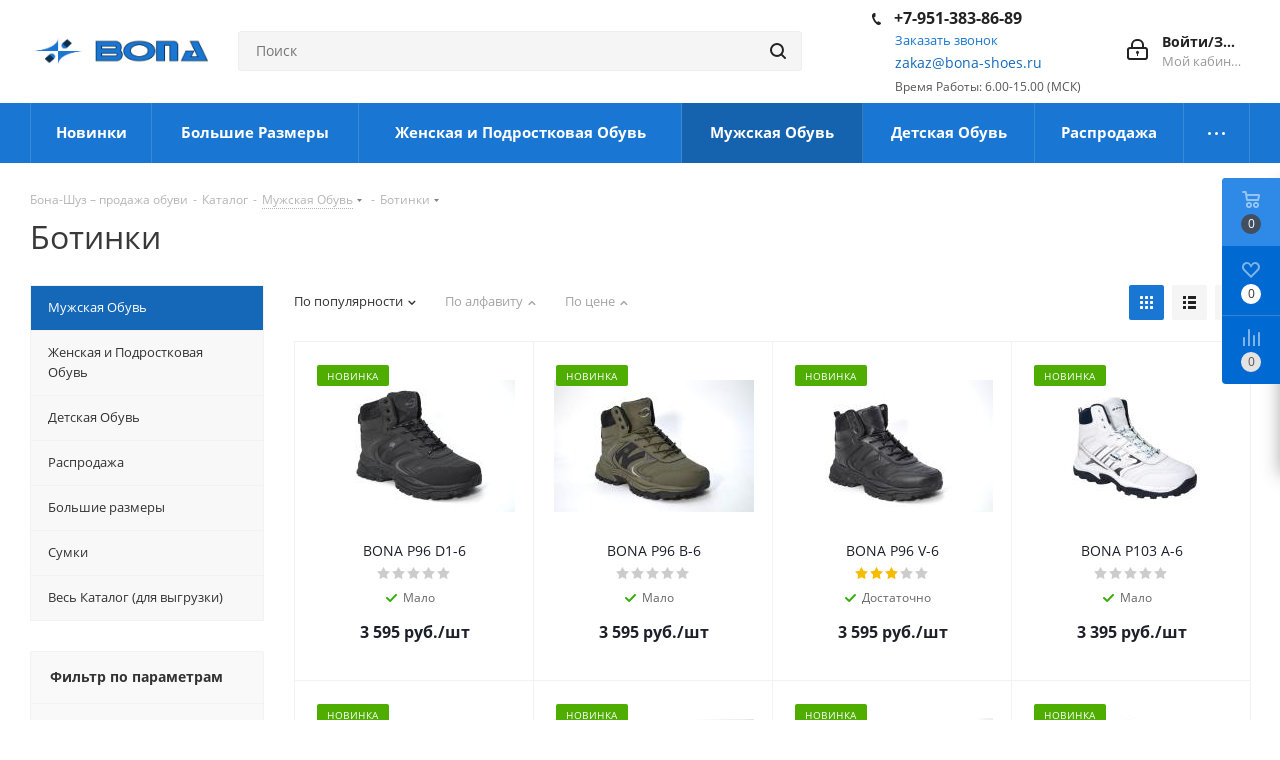

--- FILE ---
content_type: text/html; charset=UTF-8
request_url: https://bona-shop.ru/catalog/muzhskaya_obuv/botinki/
body_size: 42087
content:
<!DOCTYPE html>
<html xmlns="http://www.w3.org/1999/xhtml" xml:lang="ru" lang="ru"  prefix="og: http://ogp.me/ns#">
<head><link rel="next" href="https://bona-shop.ru/catalog/muzhskaya_obuv/botinki/?PAGEN_1=2" />
					<meta name="cmsmagazine" content="ce3dd2eb434b96b3a51364fea7d4b7de" />
				<title>Бона-Шуз – продажа обуви: Ботинки</title>
		<link rel="apple-touch-icon" sizes="180x180" href="/apple-touch-icon.png">
	<link rel="icon" type="image/png" sizes="32x32" href="/favicon-32x32.png">
	<link rel="icon" type="image/png" sizes="16x16" href="/favicon-16x16.png">
	<link rel="icon" type="image/vnd.microsoft.icon" sizes="48x48" href="/favicon-48x48.ico">
	<link rel="manifest" href="/site.webmanifest">
	<link rel="mask-icon" href="/safari-pinned-tab.svg" color="#5bbad5">
	<meta name="msapplication-TileColor" content="#da532c">
	<meta name="theme-color" content="#ffffff">
	<meta name="viewport" content="initial-scale=1.0, width=device-width" />
	<meta name="HandheldFriendly" content="true" />
	<meta name="yes" content="yes" />
	<meta name="apple-mobile-web-app-status-bar-style" content="black" />
	<meta name="SKYPE_TOOLBAR" content="SKYPE_TOOLBAR_PARSER_COMPATIBLE" />
	<meta http-equiv="Content-Type" content="text/html; charset=UTF-8" />
<meta name="description" content="Интернет-магазин по продаже обуви оптом и в розницу. Доставка в любой город России" />
<script data-skip-moving="true">(function(w, d) {var v = w.frameCacheVars = {"CACHE_MODE":"HTMLCACHE","storageBlocks":[],"dynamicBlocks":{"WIklcT":"4ef8164712f6","basketitems-component-block":"d41d8cd98f00","header-auth-block1":"d41d8cd98f00","header-auth-block2":"d41d8cd98f00","header-basket-with-compare-block3":"d41d8cd98f00","header-auth-block3":"d41d8cd98f00","mobile-auth-block1":"d41d8cd98f00","mobile-basket-with-compare-block1":"d41d8cd98f00","viewtype-block":"b3a143abb422","sBq3II":"890babbc7ef0","NLJNn1":"890babbc7ef0","ZzF7UW":"575e72addc69","Iu9Bjo":"890babbc7ef0","q11Wwm":"890babbc7ef0","wnW8nW":"890babbc7ef0","XmMM27":"890babbc7ef0","oQMX41":"890babbc7ef0","D8NkGP":"e96b021b5403","lsS7wV":"890babbc7ef0","DPn1tV":"890babbc7ef0","P0iQM1":"890babbc7ef0","ElfdKB":"890babbc7ef0","VCNcVe":"890babbc7ef0","4NIrVs":"890babbc7ef0","4l4lnW":"890babbc7ef0","1Z70s7":"890babbc7ef0","dz9BX0":"890babbc7ef0","7vAXOP":"890babbc7ef0","4sTTk0":"890babbc7ef0","8ujv5F":"890babbc7ef0","sGLIbr":"890babbc7ef0","NG30rE":"890babbc7ef0","V0TT9C":"890babbc7ef0","JnCJFI":"890babbc7ef0","uer0eq":"890babbc7ef0","8cO2TL":"890babbc7ef0","Uils8N":"890babbc7ef0","8kDYk5":"890babbc7ef0","TVcf1q":"890babbc7ef0","Wybyh4":"890babbc7ef0","yPHuTB":"890babbc7ef0","zjmC9d":"890babbc7ef0","kQ684n":"890babbc7ef0","gqdXcR":"890babbc7ef0","Hhu0ob":"890babbc7ef0","IzufVt":"60912062ee90","load-content-block":"9e5241dd58a7","8ofwKu":"8754ff770ff4","basketitems-block":"d41d8cd98f00","header-cart":"d41d8cd98f00"},"AUTO_UPDATE":true,"AUTO_UPDATE_TTL":0,"version":2};var inv = false;if (v.AUTO_UPDATE === false){if (v.AUTO_UPDATE_TTL && v.AUTO_UPDATE_TTL > 0){var lm = Date.parse(d.lastModified);if (!isNaN(lm)){var td = new Date().getTime();if ((lm + v.AUTO_UPDATE_TTL * 1000) >= td){w.frameRequestStart = false;w.preventAutoUpdate = true;return;}inv = true;}}else{w.frameRequestStart = false;w.preventAutoUpdate = true;return;}}var r = w.XMLHttpRequest ? new XMLHttpRequest() : (w.ActiveXObject ? new w.ActiveXObject("Microsoft.XMLHTTP") : null);if (!r) { return; }w.frameRequestStart = true;var m = v.CACHE_MODE; var l = w.location; var x = new Date().getTime();var q = "?bxrand=" + x + (l.search.length > 0 ? "&" + l.search.substring(1) : "");var u = l.protocol + "//" + l.host + l.pathname + q;r.open("GET", u, true);r.setRequestHeader("BX-ACTION-TYPE", "get_dynamic");r.setRequestHeader("X-Bitrix-Composite", "get_dynamic");r.setRequestHeader("BX-CACHE-MODE", m);r.setRequestHeader("BX-CACHE-BLOCKS", v.dynamicBlocks ? JSON.stringify(v.dynamicBlocks) : "");if (inv){r.setRequestHeader("BX-INVALIDATE-CACHE", "Y");}try { r.setRequestHeader("BX-REF", d.referrer || "");} catch(e) {}if (m === "APPCACHE"){r.setRequestHeader("BX-APPCACHE-PARAMS", JSON.stringify(v.PARAMS));r.setRequestHeader("BX-APPCACHE-URL", v.PAGE_URL ? v.PAGE_URL : "");}r.onreadystatechange = function() {if (r.readyState != 4) { return; }var a = r.getResponseHeader("BX-RAND");var b = w.BX && w.BX.frameCache ? w.BX.frameCache : false;if (a != x || !((r.status >= 200 && r.status < 300) || r.status === 304 || r.status === 1223 || r.status === 0)){var f = {error:true, reason:a!=x?"bad_rand":"bad_status", url:u, xhr:r, status:r.status};if (w.BX && w.BX.ready && b){BX.ready(function() {setTimeout(function(){BX.onCustomEvent("onFrameDataRequestFail", [f]);}, 0);});}w.frameRequestFail = f;return;}if (b){b.onFrameDataReceived(r.responseText);if (!w.frameUpdateInvoked){b.update(false);}w.frameUpdateInvoked = true;}else{w.frameDataString = r.responseText;}};r.send();var p = w.performance;if (p && p.addEventListener && p.getEntries && p.setResourceTimingBufferSize){var e = 'resourcetimingbufferfull';var h = function() {if (w.BX && w.BX.frameCache && w.BX.frameCache.frameDataInserted){p.removeEventListener(e, h);}else {p.setResourceTimingBufferSize(p.getEntries().length + 50);}};p.addEventListener(e, h);}})(window, document);</script>
<script data-skip-moving="true">(function(w, d, n) {var cl = "bx-core";var ht = d.documentElement;var htc = ht ? ht.className : undefined;if (htc === undefined || htc.indexOf(cl) !== -1){return;}var ua = n.userAgent;if (/(iPad;)|(iPhone;)/i.test(ua)){cl += " bx-ios";}else if (/Windows/i.test(ua)){cl += ' bx-win';}else if (/Macintosh/i.test(ua)){cl += " bx-mac";}else if (/Linux/i.test(ua) && !/Android/i.test(ua)){cl += " bx-linux";}else if (/Android/i.test(ua)){cl += " bx-android";}cl += (/(ipad|iphone|android|mobile|touch)/i.test(ua) ? " bx-touch" : " bx-no-touch");cl += w.devicePixelRatio && w.devicePixelRatio >= 2? " bx-retina": " bx-no-retina";if (/AppleWebKit/.test(ua)){cl += " bx-chrome";}else if (/Opera/.test(ua)){cl += " bx-opera";}else if (/Firefox/.test(ua)){cl += " bx-firefox";}ht.className = htc ? htc + " " + cl : cl;})(window, document, navigator);</script>


<link href="https://fonts.googleapis.com/css?family=Open+Sans:300italic,400italic,600italic,700italic,800italic,400,300,500,600,700,800&subset=latin,cyrillic-ext"  rel="stylesheet" />
<link href="/bitrix/js/ui/design-tokens/dist/ui.design-tokens.min.css?173760843023463"  rel="stylesheet" />
<link href="/bitrix/js/ui/fonts/opensans/ui.font.opensans.min.css?16642778162320"  rel="stylesheet" />
<link href="/bitrix/js/main/popup/dist/main.popup.bundle.min.css?176179368028056"  rel="stylesheet" />
<link href="/bitrix/cache/css/s1/aspro_next/page_6ef1b8b874c20a86357c08eeb8ea6a85/page_6ef1b8b874c20a86357c08eeb8ea6a85_v1.css?17617942861359"  rel="stylesheet" />
<link href="/bitrix/cache/css/s1/aspro_next/template_09efac1c19f8a9bd2eeb4d777e724110/template_09efac1c19f8a9bd2eeb4d777e724110_v1.css?17617939331022269"  data-template-style="true" rel="stylesheet" />
<link href="/bitrix/panel/main/popup.min.css?167448177020774"  data-template-style="true"  rel="stylesheet" />




<script type="extension/settings" data-extension="currency.currency-core">{"region":"ru"}</script>



<link rel="shortcut icon" href="/favicon.ico?1710218478" type="image/x-icon" />
<link rel="apple-touch-icon" sizes="180x180" href="/include/apple-touch-icon.png" />
<meta property="ya:interaction" content="XML_FORM" />
<meta property="ya:interaction:url" content="https://bona-shop.ru/catalog/muzhskaya_obuv/botinki/?mode=xml" />
<meta property="og:image" content="https://bona-shop.ru:443/images/OG_1200x628.png" />
<link rel="image_src" href="https://bona-shop.ru:443/images/OG_1200x628.png"  />
<meta property="og:description" content="Интернет-магазин по продаже обуви. Доставка в любой город России" />
<meta property="og:type" content="website" />
<meta property="og:image:width" content="1200" />
<meta property="og:image:height" content="628" />
<meta property="og:title" content="Ботинки" />
<meta property="og:url" content="https://bona-shop.ru:443/catalog/muzhskaya_obuv/botinki/" />



		




    <!-- Global site tag (gtag.js) - Google Analytics -->
    <script data-skip-moving="true" async src="https://www.googletagmanager.com/gtag/js?id=UA-80597321-2"></script>
    <script data-skip-moving="true">
        window.dataLayer = window.dataLayer || [];
        function gtag(){dataLayer.push(arguments);}
        gtag('js', new Date());
        gtag('config', 'UA-80597321-2');
    </script>

<!-- Google Tag Manager -->
<!-- End Google Tag Manager -->








</head>
<body class="site_s1 fill_bg_n " id="main">
<!-- Google Tag Manager (noscript) -->
<noscript><iframe src="https://www.googletagmanager.com/ns.html?id=GTM-N8L3XP2"
height="0" width="0" style="display:none;visibility:hidden"></iframe></noscript>
<!-- End Google Tag Manager (noscript) -->


    <div id="panel"></div>
	
	<div id="bxdynamic_WIklcT_start" style="display:none"></div>





<div id="bxdynamic_WIklcT_end" style="display:none"></div>				<div id="bxdynamic_basketitems-component-block_start" style="display:none"></div><div id="bxdynamic_basketitems-component-block_end" style="display:none"></div>				
			
	<div class="wrapper1  catalog_page basket_fly basket_fill_COLOR side_LEFT catalog_icons_N banner_auto with_fast_view mheader-v2 header-v3 regions_N fill_N footer-v1 front-vindex1 mfixed_N mfixed_view_always title-v1 with_phones">
		
		<div class="header_wrap visible-lg visible-md title-v1">
			<header id="header">
				<div class="header-v4 header-wrapper">
	<div class="logo_and_menu-row">
		<div class="logo-row">
			<div class="maxwidth-theme">
				<div class="row">
					<div class="logo-block col-md-2 col-sm-3">
						<div class="logo colored">
							<a href="/"><img src="/upload/CNext/b42/b424979beb1cb476ef8e01c991ed0ef7.jpg" alt="Бона-Шуз – продажа обуви" title="Бона-Шуз – продажа обуви" /></a>						</div>
					</div>
										<div class="col-md-3 col-lg-3 search_wrap">
						<div class="search-block inner-table-block">
											<div class="search-wrapper">
				<div id="title-search_fixed">
					<form action="/catalog/" class="search">
						<div class="search-input-div">
							<input class="search-input" id="title-search-input_fixed" type="text" name="q" value="" placeholder="Поиск" size="20" maxlength="50" autocomplete="off" />
						</div>
						<div class="search-button-div">
							<button class="btn btn-search" type="submit" name="s" value="Найти"><i class="svg svg-search svg-black"></i></button>
							<span class="close-block inline-search-hide"><span class="svg svg-close close-icons"></span></span>
						</div>
					</form>
				</div>
			</div>
							</div>
					</div>
					<div class="right-icons pull-right">
						<div class="pull-right block-link">
																		</div>
						<div class="pull-right">
							<div class="wrap_icon inner-table-block">
								
		<div id="bxdynamic_header-auth-block1_start" style="display:none"></div><div id="bxdynamic_header-auth-block1_end" style="display:none"></div>
								</div>
						</div>
													<div class="pull-right">
								<div class="wrap_icon inner-table-block">
									<div class="phone-block">
										
		
											<!-- noindex -->
			<div class="phone">
				<i class="svg svg-phone"></i>
				<a rel="nofollow" href="tel:+79513838689">+7-951-383-86-89</a>
							</div>
			<!-- /noindex -->
					
		
																						<div class="callback-block">
												<span class="animate-load twosmallfont colored" data-event="jqm" data-param-form_id="CALLBACK" data-name="callback">Заказать звонок</span>
											</div>
																				<div class="email_header_block">
											<a href="mailto:zakaz@bona-shoes.ru">zakaz@bona-shoes.ru</a>
										</div>
										<div class="time_block_header">Время Работы: 6.00-15.00 (МСК)</div>
									</div>
								</div>
							</div>
											</div>
				</div>
			</div>
		</div>	</div>
	<div class="menu-row middle-block bgcolored">
		<div class="maxwidth-theme">
			<div class="row">
				<div class="col-md-12">
					<div class="menu-only">
						<nav class="mega-menu sliced">
								<div class="table-menu">
		<table>
			<tr>
									
										<td class="menu-item unvisible    ">
						<div class="wrap">
							<a class="" href="/catalog/?q=Новинка">
								<div>
																		Новинки									<div class="line-wrapper"><span class="line"></span></div>
								</div>
							</a>
													</div>
					</td>
									
										<td class="menu-item unvisible    ">
						<div class="wrap">
							<a class="" href="/catalog/bolshie_razmery/">
								<div>
																		Большие Размеры									<div class="line-wrapper"><span class="line"></span></div>
								</div>
							</a>
													</div>
					</td>
									
										<td class="menu-item unvisible    ">
						<div class="wrap">
							<a class="" href="/catalog/zhenskaya_i_podrostkovaya_obuv/">
								<div>
																		Женская и Подростковая Обувь									<div class="line-wrapper"><span class="line"></span></div>
								</div>
							</a>
													</div>
					</td>
									
										<td class="menu-item unvisible    active">
						<div class="wrap">
							<a class="" href="/catalog/muzhskaya_obuv/">
								<div>
																		Мужская Обувь									<div class="line-wrapper"><span class="line"></span></div>
								</div>
							</a>
													</div>
					</td>
									
										<td class="menu-item unvisible    ">
						<div class="wrap">
							<a class="" href="/catalog/children/">
								<div>
																		Детская Обувь									<div class="line-wrapper"><span class="line"></span></div>
								</div>
							</a>
													</div>
					</td>
									
										<td class="menu-item unvisible    ">
						<div class="wrap">
							<a class="" href="/catalog/?q=Распродажа">
								<div>
																		Распродажа									<div class="line-wrapper"><span class="line"></span></div>
								</div>
							</a>
													</div>
					</td>
									
										<td class="menu-item unvisible    ">
						<div class="wrap">
							<a class="" href="/company/news/index.php">
								<div>
																		Мы на OZON									<div class="line-wrapper"><span class="line"></span></div>
								</div>
							</a>
													</div>
					</td>
									
										<td class="menu-item unvisible    ">
						<div class="wrap">
							<a class="" href="https://bona-shoes.ru/">
								<div>
																		Оптовый Сайт									<div class="line-wrapper"><span class="line"></span></div>
								</div>
							</a>
													</div>
					</td>
									
										<td class="menu-item unvisible    ">
						<div class="wrap">
							<a class="" href="/catalog/bez-razmernykh-ryadov/">
								<div>
																		Весь Каталог (для выгрузки)									<div class="line-wrapper"><span class="line"></span></div>
								</div>
							</a>
													</div>
					</td>
									
										<td class="menu-item unvisible dropdown   ">
						<div class="wrap">
							<a class="dropdown-toggle" href="/help/">
								<div>
																		Как купить									<div class="line-wrapper"><span class="line"></span></div>
								</div>
							</a>
															<span class="tail"></span>
								<ul class="dropdown-menu">
																																							<li class="  ">
																						<a href="/help/payment/" title="Размерная Сетка"><span class="name">Размерная Сетка</span></a>
																					</li>
																																							<li class="  ">
																						<a href="/help/delivery/" title="Условия доставки"><span class="name">Условия доставки</span></a>
																					</li>
																																							<li class="  ">
																						<a href="/help/warranty/" title="Гарантия на товар"><span class="name">Гарантия на товар</span></a>
																					</li>
																																							<li class="  ">
																						<a href="https://bona-shop.ru/company/news/usloviya_sotrudnichestva/?bitrix_include_areas=Y&clear_cache=Y" title="Условия Сотрудничества"><span class="name">Условия Сотрудничества</span></a>
																					</li>
																	</ul>
													</div>
					</td>
									
										<td class="menu-item unvisible    ">
						<div class="wrap">
							<a class="" href="/contacts/">
								<div>
																		Контакты									<div class="line-wrapper"><span class="line"></span></div>
								</div>
							</a>
													</div>
					</td>
				
				<td class="menu-item dropdown js-dropdown nosave unvisible">
					<div class="wrap">
						<a class="dropdown-toggle more-items" href="#">
							<span>Ещё</span>
						</a>
						<span class="tail"></span>
						<ul class="dropdown-menu"></ul>
					</div>
				</td>

			</tr>
		</table>
	</div>
						</nav>
					</div>
				</div>
			</div>
		</div>
	</div>
	<div class="line-row visible-xs"></div>
</div>			</header>
		</div>
		
					<div id="headerfixed">
				<div class="maxwidth-theme">
	<div class="logo-row v2 row margin0 menu-row">
		<div class="inner-table-block nopadding logo-block">
			<div class="logo colored">
				<a href="/"><img src="/upload/CNext/b42/b424979beb1cb476ef8e01c991ed0ef7.jpg" alt="Бона-Шуз – продажа обуви" title="Бона-Шуз – продажа обуви" /></a>			</div>
		</div>
		<div class="inner-table-block menu-block">
			<div class="navs table-menu js-nav">
				<nav class="mega-menu sliced">
						<div class="table-menu">
		<table>
			<tr>
									
										<td class="menu-item unvisible    ">
						<div class="wrap">
							<a class="" href="/catalog/?q=Новинка">
								<div>
																		Новинки									<div class="line-wrapper"><span class="line"></span></div>
								</div>
							</a>
													</div>
					</td>
									
										<td class="menu-item unvisible    ">
						<div class="wrap">
							<a class="" href="/catalog/bolshie_razmery/">
								<div>
																		Большие Размеры									<div class="line-wrapper"><span class="line"></span></div>
								</div>
							</a>
													</div>
					</td>
									
										<td class="menu-item unvisible    ">
						<div class="wrap">
							<a class="" href="/catalog/zhenskaya_i_podrostkovaya_obuv/">
								<div>
																		Женская и Подростковая Обувь									<div class="line-wrapper"><span class="line"></span></div>
								</div>
							</a>
													</div>
					</td>
									
										<td class="menu-item unvisible    active">
						<div class="wrap">
							<a class="" href="/catalog/muzhskaya_obuv/">
								<div>
																		Мужская Обувь									<div class="line-wrapper"><span class="line"></span></div>
								</div>
							</a>
													</div>
					</td>
									
										<td class="menu-item unvisible    ">
						<div class="wrap">
							<a class="" href="/catalog/children/">
								<div>
																		Детская Обувь									<div class="line-wrapper"><span class="line"></span></div>
								</div>
							</a>
													</div>
					</td>
									
										<td class="menu-item unvisible    ">
						<div class="wrap">
							<a class="" href="/catalog/?q=Распродажа">
								<div>
																		Распродажа									<div class="line-wrapper"><span class="line"></span></div>
								</div>
							</a>
													</div>
					</td>
									
										<td class="menu-item unvisible    ">
						<div class="wrap">
							<a class="" href="/company/news/index.php">
								<div>
																		Мы на OZON									<div class="line-wrapper"><span class="line"></span></div>
								</div>
							</a>
													</div>
					</td>
									
										<td class="menu-item unvisible    ">
						<div class="wrap">
							<a class="" href="https://bona-shoes.ru/">
								<div>
																		Оптовый Сайт									<div class="line-wrapper"><span class="line"></span></div>
								</div>
							</a>
													</div>
					</td>
									
										<td class="menu-item unvisible    ">
						<div class="wrap">
							<a class="" href="/catalog/bez-razmernykh-ryadov/">
								<div>
																		Весь Каталог (для выгрузки)									<div class="line-wrapper"><span class="line"></span></div>
								</div>
							</a>
													</div>
					</td>
									
										<td class="menu-item unvisible dropdown   ">
						<div class="wrap">
							<a class="dropdown-toggle" href="/help/">
								<div>
																		Как купить									<div class="line-wrapper"><span class="line"></span></div>
								</div>
							</a>
															<span class="tail"></span>
								<ul class="dropdown-menu">
																																							<li class="  ">
																						<a href="/help/payment/" title="Размерная Сетка"><span class="name">Размерная Сетка</span></a>
																					</li>
																																							<li class="  ">
																						<a href="/help/delivery/" title="Условия доставки"><span class="name">Условия доставки</span></a>
																					</li>
																																							<li class="  ">
																						<a href="/help/warranty/" title="Гарантия на товар"><span class="name">Гарантия на товар</span></a>
																					</li>
																																							<li class="  ">
																						<a href="https://bona-shop.ru/company/news/usloviya_sotrudnichestva/?bitrix_include_areas=Y&clear_cache=Y" title="Условия Сотрудничества"><span class="name">Условия Сотрудничества</span></a>
																					</li>
																	</ul>
													</div>
					</td>
									
										<td class="menu-item unvisible    ">
						<div class="wrap">
							<a class="" href="/contacts/">
								<div>
																		Контакты									<div class="line-wrapper"><span class="line"></span></div>
								</div>
							</a>
													</div>
					</td>
				
				<td class="menu-item dropdown js-dropdown nosave unvisible">
					<div class="wrap">
						<a class="dropdown-toggle more-items" href="#">
							<span>Ещё</span>
						</a>
						<span class="tail"></span>
						<ul class="dropdown-menu"></ul>
					</div>
				</td>

			</tr>
		</table>
	</div>
				</nav>
			</div>
		</div>
		<div class="inner-table-block nopadding small-block">
			<div class="wrap_icon wrap_cabinet">
				
		<div id="bxdynamic_header-auth-block2_start" style="display:none"></div><div id="bxdynamic_header-auth-block2_end" style="display:none"></div>
				</div>
		</div>
									<div class="inner-table-block small-block nopadding inline-search-show" data-type_search="fixed">
			<div class="search-block top-btn"><i class="svg svg-search lg"></i></div>
		</div>
	</div>
</div>			</div>
		
		<div id="mobileheader" class="visible-xs visible-sm">
			<div class="mobileheader-v2">
	<div class="burger pull-left">
		<i class="svg inline  svg-inline-burger dark" aria-hidden="true" ><svg xmlns="http://www.w3.org/2000/svg" width="18" height="16" viewBox="0 0 18 16">
  <defs>
    <style>
      .cls-1 {
        fill: #fff;
        fill-rule: evenodd;
      }
    </style>
  </defs>
  <path data-name="Rounded Rectangle 81 copy 2" class="cls-1" d="M330,114h16a1,1,0,0,1,1,1h0a1,1,0,0,1-1,1H330a1,1,0,0,1-1-1h0A1,1,0,0,1,330,114Zm0,7h16a1,1,0,0,1,1,1h0a1,1,0,0,1-1,1H330a1,1,0,0,1-1-1h0A1,1,0,0,1,330,121Zm0,7h16a1,1,0,0,1,1,1h0a1,1,0,0,1-1,1H330a1,1,0,0,1-1-1h0A1,1,0,0,1,330,128Z" transform="translate(-329 -114)"/>
</svg>
</i>		<i class="svg inline  svg-inline-close dark" aria-hidden="true" ><svg xmlns="http://www.w3.org/2000/svg" width="16" height="16" viewBox="0 0 16 16">
  <defs>
    <style>
      .cccls-1 {
        fill: #222;
        fill-rule: evenodd;
      }
    </style>
  </defs>
  <path data-name="Rounded Rectangle 114 copy 3" class="cccls-1" d="M334.411,138l6.3,6.3a1,1,0,0,1,0,1.414,0.992,0.992,0,0,1-1.408,0l-6.3-6.306-6.3,6.306a1,1,0,0,1-1.409-1.414l6.3-6.3-6.293-6.3a1,1,0,0,1,1.409-1.414l6.3,6.3,6.3-6.3A1,1,0,0,1,340.7,131.7Z" transform="translate(-325 -130)"/>
</svg>
</i>	</div>
	<div class="title-block col-sm-6 col-xs-5 pull-left">Ботинки</div>
	<div class="right-icons pull-right">
		<div class="pull-right">
			<div class="wrap_icon">
				<button class="top-btn inline-search-show twosmallfont">
					<i class="svg inline  svg-inline-search big" aria-hidden="true" ><svg xmlns="http://www.w3.org/2000/svg" width="21" height="21" viewBox="0 0 21 21">
  <defs>
    <style>
      .sscls-1 {
        fill: #222;
        fill-rule: evenodd;
      }
    </style>
  </defs>
  <path data-name="Rounded Rectangle 106" class="sscls-1" d="M1590.71,131.709a1,1,0,0,1-1.42,0l-4.68-4.677a9.069,9.069,0,1,1,1.42-1.427l4.68,4.678A1,1,0,0,1,1590.71,131.709ZM1579,113a7,7,0,1,0,7,7A7,7,0,0,0,1579,113Z" transform="translate(-1570 -111)"/>
</svg>
</i>				</button>
			</div>
		</div>
		<div class="pull-right">
			<div class="wrap_icon wrap_basket">
											<div id="bxdynamic_header-basket-with-compare-block3_start" style="display:none"></div><div id="bxdynamic_header-basket-with-compare-block3_end" style="display:none"></div>						</div>
		</div>
		<div class="pull-right">
			<div class="wrap_icon wrap_cabinet">
				
		<div id="bxdynamic_header-auth-block3_start" style="display:none"></div><div id="bxdynamic_header-auth-block3_end" style="display:none"></div>
				</div>
		</div>
	</div>
</div>			<div id="mobilemenu" class="leftside">
				<div class="mobilemenu-v1 scroller">
	<div class="wrap">
			<div class="menu top">
		<ul class="top">
															<li>
					<a class="dark-color" href="/catalog/?q=Новинка" title="Новинки">
						<span>Новинки</span>
											</a>
									</li>
															<li>
					<a class="dark-color" href="/catalog/bolshie_razmery/" title="Большие Размеры">
						<span>Большие Размеры</span>
											</a>
									</li>
															<li>
					<a class="dark-color" href="/catalog/zhenskaya_i_podrostkovaya_obuv/" title="Женская и Подростковая Обувь">
						<span>Женская и Подростковая Обувь</span>
											</a>
									</li>
															<li class="selected">
					<a class="dark-color" href="/catalog/muzhskaya_obuv/" title="Мужская Обувь">
						<span>Мужская Обувь</span>
											</a>
									</li>
															<li>
					<a class="dark-color" href="/catalog/children/" title="Детская Обувь">
						<span>Детская Обувь</span>
											</a>
									</li>
															<li>
					<a class="dark-color" href="/catalog/?q=Распродажа" title="Распродажа">
						<span>Распродажа</span>
											</a>
									</li>
															<li>
					<a class="dark-color" href="/company/news/index.php" title="Мы на OZON">
						<span>Мы на OZON</span>
											</a>
									</li>
															<li>
					<a class="dark-color" href="https://bona-shoes.ru/" title="Оптовый Сайт">
						<span>Оптовый Сайт</span>
											</a>
									</li>
															<li>
					<a class="dark-color" href="/catalog/bez-razmernykh-ryadov/" title="Весь Каталог (для выгрузки)">
						<span>Весь Каталог (для выгрузки)</span>
											</a>
									</li>
															<li>
					<a class="dark-color parent" href="/help/" title="Как купить">
						<span>Как купить</span>
													<span class="arrow"><i class="svg svg_triangle_right"></i></span>
											</a>
											<ul class="dropdown">
							<li class="menu_back"><a href="" class="dark-color" rel="nofollow"><i class="svg svg-arrow-right"></i>Назад</a></li>
							<li class="menu_title"><a href="/help/">Как купить</a></li>
																															<li>
									<a class="dark-color" href="/help/payment/" title="Размерная Сетка">
										<span>Размерная Сетка</span>
																			</a>
																	</li>
																															<li>
									<a class="dark-color" href="/help/delivery/" title="Условия доставки">
										<span>Условия доставки</span>
																			</a>
																	</li>
																															<li>
									<a class="dark-color" href="/help/warranty/" title="Гарантия на товар">
										<span>Гарантия на товар</span>
																			</a>
																	</li>
																															<li>
									<a class="dark-color" href="https://bona-shop.ru/company/news/usloviya_sotrudnichestva/?bitrix_include_areas=Y&clear_cache=Y" title="Условия Сотрудничества">
										<span>Условия Сотрудничества</span>
																			</a>
																	</li>
													</ul>
									</li>
															<li>
					<a class="dark-color" href="/contacts/" title="Контакты">
						<span>Контакты</span>
											</a>
									</li>
					</ul>
	</div>
				<div id="bxdynamic_mobile-auth-block1_start" style="display:none"></div><div id="bxdynamic_mobile-auth-block1_end" style="display:none"></div>			
				<div id="bxdynamic_mobile-basket-with-compare-block1_start" style="display:none"></div><div id="bxdynamic_mobile-basket-with-compare-block1_end" style="display:none"></div>						
			
			<!-- noindex -->
			<div class="menu middle">
				<ul>
					<li>
						<a rel="nofollow" href="tel:+79513838689" class="dark-color">
							<i class="svg svg-phone"></i>
							<span>+7-951-383-86-89</span>
													</a>
											</li>
				</ul>
			</div>
			<!-- /noindex -->

			
				<div class="contacts">
			<div class="title">Контактная информация</div>

			
							<div class="address">
					<i class="svg inline  svg-inline-address" aria-hidden="true" ><svg xmlns="http://www.w3.org/2000/svg" width="13" height="16" viewBox="0 0 13 16">
  <defs>
    <style>
      .acls-1 {
        fill-rule: evenodd;
      }
    </style>
  </defs>
  <path data-name="Ellipse 74 copy" class="acls-1" d="M763.9,42.916h0.03L759,49h-1l-4.933-6.084h0.03a6.262,6.262,0,0,1-1.1-3.541,6.5,6.5,0,0,1,13,0A6.262,6.262,0,0,1,763.9,42.916ZM758.5,35a4.5,4.5,0,0,0-3.741,7h-0.012l3.542,4.447h0.422L762.289,42H762.24A4.5,4.5,0,0,0,758.5,35Zm0,6a1.5,1.5,0,1,1,1.5-1.5A1.5,1.5,0,0,1,758.5,41Z" transform="translate(-752 -33)"/>
</svg>
</i>					Новосибирск<br>
 ул. Днепровская, 34 , оф.102<br>
 Время Работы: 6.00-14.00 (по Московскому Времени)<br>				</div>
										<div class="email">
					<i class="svg inline  svg-inline-email" aria-hidden="true" ><svg xmlns="http://www.w3.org/2000/svg" width="16" height="13" viewBox="0 0 16 13">
  <defs>
    <style>
      .ecls-1 {
        fill: #222;
        fill-rule: evenodd;
      }
    </style>
  </defs>
  <path class="ecls-1" d="M14,13H2a2,2,0,0,1-2-2V2A2,2,0,0,1,2,0H14a2,2,0,0,1,2,2v9A2,2,0,0,1,14,13ZM3.534,2L8.015,6.482,12.5,2H3.534ZM14,3.5L8.827,8.671a1.047,1.047,0,0,1-.812.3,1.047,1.047,0,0,1-.811-0.3L2,3.467V11H14V3.5Z"/>
</svg>
</i>					<span style="font-weight: 700; color: #383838;"><span style="color: #00a650;"><span style="color: #00ff00;"><a href="https://wa.me/message/YURWQIRCMV53M1" title="кликните чтобы перейти в Ватсап"><span style="color: #00ff00;">WhatsApp</span></a></span></span>&nbsp;<a href="https://wa.me/message/YURWQIRCMV53M1" title="кликните чтобы перейти в Ватсап">+7-906-906-11-45</a>&nbsp;(WhatsApp только чат звонки не принимаем)<br>
 </span><br>
 <span style="font-weight: 700; color: #383838;"><span style="color: #0000ff;"><a href="https://t.me/shopbona" title="кликните чтобы перейти в Телеграм"><span style="color: #0000ff;">Telegram</span></a><br>
 </span></span><br>
 <span style="font-weight: 700; color: #383838;"><a href="https://max.ru/u/f9LHodD0cOIGzG4nnAIR7gnztx_d6OXj5Onqq_CIzE9Be0fKH3pOFPodwZY"><span style="color: #0000ff;">MAX</span></a><br>
 </span><br>
 <a href="mailto:zakaz@bona-shoes.ru">zakaz@bona-shoes.ru</a>				</div>
			
			
		</div>
			<div class="social-icons">
	<!-- noindex -->
	<ul>
							<li class="vk">
				<a href="https://vk.com/bonashopnsk" class="dark-color" target="_blank" rel="nofollow" title="Вконтакте">
					<i class="svg inline  svg-inline-vk" aria-hidden="true" ><svg xmlns="http://www.w3.org/2000/svg" width="20" height="20" viewBox="0 0 20 20">
  <defs>
    <style>
      .cls-1 {
        fill: #222;
        fill-rule: evenodd;
      }
    </style>
  </defs>
  <path class="cls-1" d="M10.994,6.771v3.257a0.521,0.521,0,0,0,.426.351c0.3,0,.978-1.8,1.279-2.406a1.931,1.931,0,0,1,.738-0.826A0.61,0.61,0,0,1,13.8,6.992h2.878a0.464,0.464,0,0,1,.3.727,29.378,29.378,0,0,1-2.255,2.736,1.315,1.315,0,0,0-.238.55,1.2,1.2,0,0,0,.313.627c0.2,0.226,1.816,2,1.966,2.155a1.194,1.194,0,0,1,.276.576,0.765,0.765,0,0,1-.8.614c-0.627,0-2.167,0-2.342,0a2.788,2.788,0,0,1-.952-0.565c-0.226-.2-1.153-1.152-1.278-1.277a2.457,2.457,0,0,0,.024-0.363,0.826,0.826,0,0,0-.7.8,4.083,4.083,0,0,1-.238,1.139,1.024,1.024,0,0,1-.737.275A5,5,0,0,1,7.1,14.262,14.339,14.339,0,0,1,2.9,9.251C2.127,7.708,1.953,7.468,2,7.293s0.05-.3.226-0.3,2.39,0,2.606,0a0.851,0.851,0,0,1,.351.326c0.075,0.1.647,1.056,0.822,1.356S7.046,10.38,7.513,10.38a0.6,0.6,0,0,0,.474-0.7c0-.4,0-1.979,0-2.18a1.94,1.94,0,0,0-.978-1A1.261,1.261,0,0,1,7.937,6c0.6-.025,2.1-0.025,2.43.024A0.779,0.779,0,0,1,10.994,6.771Z"/>
</svg>
</i>					Вконтакте				</a>
			</li>
											<li class="telegram">
				<a href="https://t.me/bonashoesshop" class="dark-color" target="_blank" rel="nofollow" title="Telegram">
					<i class="svg inline  svg-inline-tel" aria-hidden="true" ><svg xmlns="http://www.w3.org/2000/svg" width="20" height="20" viewBox="0 0 20 20">
  <defs>
    <style>
      .cls-1 {
        fill: #909090;
        fill-rule: evenodd;
      }
    </style>
  </defs>
  <path class="cls-1" d="M14.78,15.369a0.727,0.727,0,0,1-1.205.565l-3.332-2.455L8.636,15.027a0.837,0.837,0,0,1-.669.327L8.2,11.962h0l6.174-5.579c0.268-.238-0.059-0.372-0.417-0.134L6.33,11.054,3.042,10.028C2.328,9.8,2.313,9.314,3.191,8.972L16.044,4.018c0.6-.223,1.116.134,0.922,1.041Z"/>
</svg>
</i>					Telegram				</a>
			</li>
											</ul>
	<!-- /noindex -->
</div>	</div>
</div>			</div>
		</div>

		
		<div class="wraps hover_shine" id="content">
																<!--title_content-->
					<div class="top_inner_block_wrapper maxwidth-theme">
	<section class="page-top maxwidth-theme ">
		<div class="breadcrumbs" id="navigation" itemscope="" itemtype="http://schema.org/BreadcrumbList"><div class="bx-breadcrumb-item" id="bx_breadcrumb_0" itemprop="itemListElement" itemscope itemtype="http://schema.org/ListItem"><a href="/" title="Бона-Шуз – продажа обуви " itemprop="item"><span itemprop="name">Бона-Шуз – продажа обуви </span><meta itemprop="position" content="1"></a></div><span class="separator">-</span><div class="bx-breadcrumb-item" id="bx_breadcrumb_1" itemprop="itemListElement" itemscope itemtype="http://schema.org/ListItem"><a href="/catalog/" title="Каталог" itemprop="item"><span itemprop="name">Каталог</span><meta itemprop="position" content="2"></a></div><span class="separator">-</span><div class="bx-breadcrumb-item drop" id="bx_breadcrumb_2" itemprop="itemListElement" itemscope itemtype="http://schema.org/ListItem"><a class="number" href="/catalog/muzhskaya_obuv/" itemprop="item"><span itemprop="name">Мужская Обувь</span><b class="space"></b><span class="separator"></span><meta itemprop="position" content="3"></a><div class="dropdown_wrapp"><div class="dropdown"><a class="dark_link" href="/catalog/muzhskaya_obuv/">Мужская Обувь</a><a class="dark_link" href="/catalog/zhenskaya_i_podrostkovaya_obuv/">Женская и Подростковая Обувь</a><a class="dark_link" href="/catalog/children/">Детская Обувь</a><a class="dark_link" href="/catalog/sale/">Распродажа</a><a class="dark_link" href="/catalog/bolshie_razmery/">Большие размеры</a><a class="dark_link" href="/catalog/sumki/">Сумки</a><a class="dark_link" href="/catalog/bez-razmernykh-ryadov/">Весь Каталог (для выгрузки)</a></div></div></div><span class="separator">-</span><div class="bx-breadcrumb-item drop cat_last" id="bx_breadcrumb_3" itemprop="itemListElement" itemscope itemtype="http://schema.org/ListItem"><span class="number" itemprop="item"><span itemprop="name">Ботинки</span><b class="space"></b><span class="separator cat_last"></span><meta itemprop="position" content="4"></span><div class="dropdown_wrapp"><div class="dropdown"><a class="dark_link" href="/catalog/muzhskaya_obuv/demisezon/">Демисезон</a><a class="dark_link" href="/catalog/muzhskaya_obuv/leto/">Лето и фитнес</a><a class="dark_link" href="/catalog/muzhskaya_obuv/zima/">Зима</a><a class="dark_link" href="/catalog/muzhskaya_obuv/krossovki/">Кроссовки</a><a class="dark_link" href="/catalog/muzhskaya_obuv/kedy/">Кеды</a><a class="dark_link" href="/catalog/muzhskaya_obuv/slantsy/">Сланцы</a><a class="dark_link" href="/catalog/muzhskaya_obuv/botinki8558/">Угги/Унты</a><a class="dark_link" href="/catalog/muzhskaya_obuv/tufli/">Туфли</a><a class="dark_link" href="/catalog/muzhskaya_obuv/sandalii/">Сандалии</a><a class="dark_link" href="/catalog/muzhskaya_obuv/butsy/">Бутсы</a></div></div></div></div>		<div class="page-top-main">
						<h1 id="pagetitle">Ботинки</h1>
		</div>
	</section>
</div>					<!--end-title_content-->
											
							<div class="wrapper_inner ">
			
									<div class="right_block  wide_N">
									<div class="middle ">
																			<div class="container">
																																				


<div class="js_wrapper_items" data-params='{"SHOW_ABSENT":"","HIDE_NOT_AVAILABLE_OFFERS":"N","PRICE_CODE":["Розничная цена"],"OFFER_TREE_PROPS":["SIZES","COLOR_REF"],"OFFER_SHOW_PREVIEW_PICTURE_PROPS":[],"CACHE_TIME":"3600000","CONVERT_CURRENCY":"Y","CURRENCY_ID":"RUB","OFFERS_SORT_FIELD":"shows","OFFERS_SORT_ORDER":"asc","OFFERS_SORT_FIELD2":"shows","OFFERS_SORT_ORDER2":"asc","LIST_OFFERS_LIMIT":"10","CACHE_GROUPS":"N","LIST_OFFERS_PROPERTY_CODE":["ARTICLE","VOLUME","SIZES",""],"SHOW_DISCOUNT_TIME":"Y","SHOW_COUNTER_LIST":"Y","PRICE_VAT_INCLUDE":"Y","USE_PRICE_COUNT":"Y","SHOW_MEASURE":"Y","SHOW_OLD_PRICE":"Y","SHOW_DISCOUNT_PERCENT":"Y","SHOW_DISCOUNT_PERCENT_NUMBER":"N","USE_REGION":"","STORES":[],"DEFAULT_COUNT":"1","BASKET_URL":"/basket/","OFFERS_CART_PROPERTIES":[],"PRODUCT_PROPERTIES":[],"PARTIAL_PRODUCT_PROPERTIES":"Y","ADD_PROPERTIES_TO_BASKET":"Y","SHOW_DISCOUNT_TIME_EACH_SKU":"N","SHOW_ARTICLE_SKU":"Y","OFFER_ADD_PICT_PROP":"MORE_PHOTO","PRODUCT_QUANTITY_VARIABLE":"quantity","IBINHERIT_TEMPLATES":[]}'>
	

												<div class="right_block1 clearfix catalog vertical" id="right_block_ajax">

				<div class="inner_wrapper">
																																				<div class="adaptive_filter">
					<a class="filter_opener"><i></i><span>Фильтр</span></a>
				</div>
							
			<div id="bxdynamic_viewtype-block_start" style="display:none"></div>						
<div class="sort_header view_table">
	<!--noindex-->
		<div class="sort_filter">
														<a href="/catalog/muzhskaya_obuv/botinki/?sort=SORT&order=desc" class="sort_btn current desc SORT" rel="nofollow">
					<i class="icon" title="По популярности"></i><span>По популярности</span><i class="arr icons_fa"></i>
				</a>
											<a href="/catalog/muzhskaya_obuv/botinki/?sort=NAME&order=desc" class="sort_btn  asc NAME" rel="nofollow">
					<i class="icon" title="По алфавиту"></i><span>По алфавиту</span><i class="arr icons_fa"></i>
				</a>
											<a href="/catalog/muzhskaya_obuv/botinki/?sort=PRICE&order=desc" class="sort_btn  asc PRICE" rel="nofollow">
					<i class="icon" title="По цене"></i><span>По цене</span><i class="arr icons_fa"></i>
				</a>
								</div>
		<div class="sort_display">	
											<a rel="nofollow" href="/catalog/muzhskaya_obuv/botinki/?display=block" class="sort_btn block "><i title="плиткой"></i></a>
											<a rel="nofollow" href="/catalog/muzhskaya_obuv/botinki/?display=list" class="sort_btn list "><i title="списком"></i></a>
											<a rel="nofollow" href="/catalog/muzhskaya_obuv/botinki/?display=table" class="sort_btn table current"><i title="таблицей"></i></a>
					</div>
		<div class="clearfix"></div>
	<!--/noindex-->
</div>
													<div class="ajax_load table">
										<table class="module_products_list">
		<tbody>
																	<tr class="item main_item_wrapper" id="bx_3416977057_94950">
					<td class="wrapper_td">
						<table>
							<tbody>
								<tr>
									<td class="foto-cell">
										<div class="image_wrapper_block">
																																																											<a class="popup_image fancy" href="/upload/iblock/989/mgvtpt5htpzp46uly72asosxuhg8amtp.jpg" title="BONA P96 D1-6">
																									<img src="/upload/resize_cache/iblock/988/50_50_0/rvnfg4d8f89qkcktefyiw1t1sqy7fhmn.jpg" alt="BONA P96 D1-6" title="BONA P96 D1-6" />
																									</a>
																																													<div class="fast_view_block icons" data-event="jqm" data-param-form_id="fast_view" data-param-iblock_id="17" data-param-id="94950" data-param-item_href="%2Fcatalog%2Fmuzhskaya_obuv%2F94950%2F" data-name="fast_view">Быстрый просмотр</div>
										</div>
									</td>
									<td class="item-name-cell">
										<div class="title"><a href="/catalog/muzhskaya_obuv/94950/" class="dark_link">BONA P96 D1-6</a></div>
																					<div class="rating">
												<!--'start_frame_cache_sBq3II'-->
<div class="iblock-vote small">
<table class="table-no-border">
	<tr>
										<td><div  class="star-active star-empty" title="1"></div></td>
							<td><div  class="star-active star-empty" title="2"></div></td>
							<td><div  class="star-active star-empty" title="3"></div></td>
							<td><div  class="star-active star-empty" title="4"></div></td>
							<td><div  class="star-active star-empty" title="5"></div></td>
							</tr>
</table>
</div><!--'end_frame_cache_sBq3II'-->											</div>
																				<div class="item-stock" ><span class="icon stock"></span><span class="value">Достаточно</span></div>									</td>
									<td class="price-cell">
										<div class="cost prices clearfix">
																																				<div class="price" >
													от <span class="values_wrapper">3&nbsp;595 руб.</span> 											</div>
											<div class="price discount">
							<span class="values_wrapper" style="display:none;">3&nbsp;595 руб.</span>
						</div>
																		<div class="sale_block" style="display:none;">
											</div>
				
				
																								</div>

										<div class="basket_props_block" id="bx_basket_div_94950" style="display: none;">
																					</div>
										<div class="adaptive_button_buy">
											<!--noindex-->
												<a class="btn btn-default basket read_more" rel="nofollow" href="/catalog/muzhskaya_obuv/94950/" data-item="94950">Подробнее</a>											<!--/noindex-->
										</div>
									</td>
									<td class="but-cell item_94950">
										<div class="counter_wrapp">
																						<div class="button_block wide">
												<!--noindex-->
													<a class="btn btn-default basket read_more" rel="nofollow" href="/catalog/muzhskaya_obuv/94950/" data-item="94950">Подробнее</a>												<!--/noindex-->
											</div>
										</div>
																			</td>
									<td class="like_icons ">
										<div class="wrapp_stockers">
											<div class="like_icons">
																																																																																																																																																																																																																											<div class="compare_item_button">
															<span title="Сравнить" class="compare_item to" data-iblock="17" data-item="94950" ><i></i></span>
															<span title="В сравнении" class="compare_item in added" style="display: none;" data-iblock="17" data-item="94950"><i></i></span>
														</div>
																																				</div>
										</div>
									</td>
								</tr>
							</tbody>
						</table>
					</td>
				</tr>
											<tr class="item main_item_wrapper" id="bx_3416977057_94943">
					<td class="wrapper_td">
						<table>
							<tbody>
								<tr>
									<td class="foto-cell">
										<div class="image_wrapper_block">
																																																											<a class="popup_image fancy" href="/upload/iblock/884/99s6jqrvuyo0i3zmpl66zmyajf0wrk0b.jpg" title="BONA P96 B-6">
																									<img src="/upload/resize_cache/iblock/dd8/50_50_0/7g9dba60ng0v4dp5rgwl6qjs8dp71y4k.jpg" alt="BONA P96 B-6" title="BONA P96 B-6" />
																									</a>
																																													<div class="fast_view_block icons" data-event="jqm" data-param-form_id="fast_view" data-param-iblock_id="17" data-param-id="94943" data-param-item_href="%2Fcatalog%2Fmuzhskaya_obuv%2F94943%2F" data-name="fast_view">Быстрый просмотр</div>
										</div>
									</td>
									<td class="item-name-cell">
										<div class="title"><a href="/catalog/muzhskaya_obuv/94943/" class="dark_link">BONA P96 B-6</a></div>
																					<div class="rating">
												<!--'start_frame_cache_NLJNn1'-->
<div class="iblock-vote small">
<table class="table-no-border">
	<tr>
										<td><div  class="star-active star-empty" title="1"></div></td>
							<td><div  class="star-active star-empty" title="2"></div></td>
							<td><div  class="star-active star-empty" title="3"></div></td>
							<td><div  class="star-active star-empty" title="4"></div></td>
							<td><div  class="star-active star-empty" title="5"></div></td>
							</tr>
</table>
</div><!--'end_frame_cache_NLJNn1'-->											</div>
																				<div class="item-stock" ><span class="icon stock"></span><span class="value">Достаточно</span></div>									</td>
									<td class="price-cell">
										<div class="cost prices clearfix">
																																				<div class="price" >
													от <span class="values_wrapper">3&nbsp;595 руб.</span> 											</div>
											<div class="price discount">
							<span class="values_wrapper" style="display:none;">3&nbsp;595 руб.</span>
						</div>
																		<div class="sale_block" style="display:none;">
											</div>
				
				
																								</div>

										<div class="basket_props_block" id="bx_basket_div_94943" style="display: none;">
																					</div>
										<div class="adaptive_button_buy">
											<!--noindex-->
												<a class="btn btn-default basket read_more" rel="nofollow" href="/catalog/muzhskaya_obuv/94943/" data-item="94943">Подробнее</a>											<!--/noindex-->
										</div>
									</td>
									<td class="but-cell item_94943">
										<div class="counter_wrapp">
																						<div class="button_block wide">
												<!--noindex-->
													<a class="btn btn-default basket read_more" rel="nofollow" href="/catalog/muzhskaya_obuv/94943/" data-item="94943">Подробнее</a>												<!--/noindex-->
											</div>
										</div>
																			</td>
									<td class="like_icons ">
										<div class="wrapp_stockers">
											<div class="like_icons">
																																																																																																																																																																																														<div class="compare_item_button">
															<span title="Сравнить" class="compare_item to" data-iblock="17" data-item="94943" ><i></i></span>
															<span title="В сравнении" class="compare_item in added" style="display: none;" data-iblock="17" data-item="94943"><i></i></span>
														</div>
																																				</div>
										</div>
									</td>
								</tr>
							</tbody>
						</table>
					</td>
				</tr>
											<tr class="item main_item_wrapper" id="bx_3416977057_94936">
					<td class="wrapper_td">
						<table>
							<tbody>
								<tr>
									<td class="foto-cell">
										<div class="image_wrapper_block">
																																																											<a class="popup_image fancy" href="/upload/iblock/55a/ysmh9axvlr6d9e7m8a5czaa939zi0483.jpg" title="BONA P96 V-6">
																									<img src="/upload/resize_cache/iblock/4af/50_50_0/yihlr3xzbh7dhg3ysmdqs7kt3wldgw6w.jpg" alt="BONA P96 V-6" title="BONA P96 V-6" />
																									</a>
																																													<div class="fast_view_block icons" data-event="jqm" data-param-form_id="fast_view" data-param-iblock_id="17" data-param-id="94936" data-param-item_href="%2Fcatalog%2Fmuzhskaya_obuv%2F94936%2F" data-name="fast_view">Быстрый просмотр</div>
										</div>
									</td>
									<td class="item-name-cell">
										<div class="title"><a href="/catalog/muzhskaya_obuv/94936/" class="dark_link">BONA P96 V-6</a></div>
																					<div class="rating">
												<!--'start_frame_cache_ZzF7UW'-->
<div class="iblock-vote small">
<table class="table-no-border">
	<tr>
															<td><div   class="star-active star-voted" title="1"></div></td>
																<td><div   class="star-active star-voted" title="2"></div></td>
																<td><div   class="star-active star-voted" title="3"></div></td>
																<td><div   class="star-active star-empty" title="4"></div></td>
																<td><div   class="star-active star-empty" title="5"></div></td>
											</tr>
</table>
</div><!--'end_frame_cache_ZzF7UW'-->											</div>
																				<div class="item-stock" ><span class="icon stock"></span><span class="value">Достаточно</span></div>									</td>
									<td class="price-cell">
										<div class="cost prices clearfix">
																																				<div class="price" >
													от <span class="values_wrapper">3&nbsp;595 руб.</span> 											</div>
											<div class="price discount">
							<span class="values_wrapper" style="display:none;">3&nbsp;595 руб.</span>
						</div>
																		<div class="sale_block" style="display:none;">
											</div>
				
				
																								</div>

										<div class="basket_props_block" id="bx_basket_div_94936" style="display: none;">
																					</div>
										<div class="adaptive_button_buy">
											<!--noindex-->
												<a class="btn btn-default basket read_more" rel="nofollow" href="/catalog/muzhskaya_obuv/94936/" data-item="94936">Подробнее</a>											<!--/noindex-->
										</div>
									</td>
									<td class="but-cell item_94936">
										<div class="counter_wrapp">
																						<div class="button_block wide">
												<!--noindex-->
													<a class="btn btn-default basket read_more" rel="nofollow" href="/catalog/muzhskaya_obuv/94936/" data-item="94936">Подробнее</a>												<!--/noindex-->
											</div>
										</div>
																			</td>
									<td class="like_icons ">
										<div class="wrapp_stockers">
											<div class="like_icons">
																																																																																																																																																																	<div class="compare_item_button">
															<span title="Сравнить" class="compare_item to" data-iblock="17" data-item="94936" ><i></i></span>
															<span title="В сравнении" class="compare_item in added" style="display: none;" data-iblock="17" data-item="94936"><i></i></span>
														</div>
																																				</div>
										</div>
									</td>
								</tr>
							</tbody>
						</table>
					</td>
				</tr>
											<tr class="item main_item_wrapper" id="bx_3416977057_94919">
					<td class="wrapper_td">
						<table>
							<tbody>
								<tr>
									<td class="foto-cell">
										<div class="image_wrapper_block">
																																																											<a class="popup_image fancy" href="/upload/iblock/184/z2c5okwf6b2w29yi2h7plw9v3g8gd7nl.jpg" title="BONA P103 A-6">
																									<img src="/upload/resize_cache/iblock/9b9/50_50_0/45aq23fc2slzg3beiyop9w4xkdlzr13p.jpg" alt="BONA P103 A-6" title="BONA P103 A-6" />
																									</a>
																																													<div class="fast_view_block icons" data-event="jqm" data-param-form_id="fast_view" data-param-iblock_id="17" data-param-id="94919" data-param-item_href="%2Fcatalog%2Fmuzhskaya_obuv%2F94919%2F" data-name="fast_view">Быстрый просмотр</div>
										</div>
									</td>
									<td class="item-name-cell">
										<div class="title"><a href="/catalog/muzhskaya_obuv/94919/" class="dark_link">BONA P103 A-6</a></div>
																					<div class="rating">
												<!--'start_frame_cache_Iu9Bjo'-->
<div class="iblock-vote small">
<table class="table-no-border">
	<tr>
										<td><div  class="star-active star-empty" title="1"></div></td>
							<td><div  class="star-active star-empty" title="2"></div></td>
							<td><div  class="star-active star-empty" title="3"></div></td>
							<td><div  class="star-active star-empty" title="4"></div></td>
							<td><div  class="star-active star-empty" title="5"></div></td>
							</tr>
</table>
</div><!--'end_frame_cache_Iu9Bjo'-->											</div>
																				<div class="item-stock" ><span class="icon stock"></span><span class="value">Достаточно</span></div>									</td>
									<td class="price-cell">
										<div class="cost prices clearfix">
																																				<div class="price" >
													от <span class="values_wrapper">3&nbsp;395 руб.</span> 											</div>
											<div class="price discount">
							<span class="values_wrapper" style="display:none;">3&nbsp;395 руб.</span>
						</div>
																		<div class="sale_block" style="display:none;">
											</div>
				
				
																								</div>

										<div class="basket_props_block" id="bx_basket_div_94919" style="display: none;">
																					</div>
										<div class="adaptive_button_buy">
											<!--noindex-->
												<a class="btn btn-default basket read_more" rel="nofollow" href="/catalog/muzhskaya_obuv/94919/" data-item="94919">Подробнее</a>											<!--/noindex-->
										</div>
									</td>
									<td class="but-cell item_94919">
										<div class="counter_wrapp">
																						<div class="button_block wide">
												<!--noindex-->
													<a class="btn btn-default basket read_more" rel="nofollow" href="/catalog/muzhskaya_obuv/94919/" data-item="94919">Подробнее</a>												<!--/noindex-->
											</div>
										</div>
																			</td>
									<td class="like_icons ">
										<div class="wrapp_stockers">
											<div class="like_icons">
																																																																																																																																																																																																																																																																																					<div class="compare_item_button">
															<span title="Сравнить" class="compare_item to" data-iblock="17" data-item="94919" ><i></i></span>
															<span title="В сравнении" class="compare_item in added" style="display: none;" data-iblock="17" data-item="94919"><i></i></span>
														</div>
																																				</div>
										</div>
									</td>
								</tr>
							</tbody>
						</table>
					</td>
				</tr>
											<tr class="item main_item_wrapper" id="bx_3416977057_94918">
					<td class="wrapper_td">
						<table>
							<tbody>
								<tr>
									<td class="foto-cell">
										<div class="image_wrapper_block">
																																																											<a class="popup_image fancy" href="/upload/iblock/e02/s0b5qn411gc8i0789lnt9ocafe3uu02a.png" title="BONA P103 X-6">
																									<img src="/upload/resize_cache/iblock/ff8/50_50_0/svlbtgotcv6lpxh1jwmrcpqhgmp3tnyu.png" alt="BONA P103 X-6" title="BONA P103 X-6" />
																									</a>
																																													<div class="fast_view_block icons" data-event="jqm" data-param-form_id="fast_view" data-param-iblock_id="17" data-param-id="94918" data-param-item_href="%2Fcatalog%2Fmuzhskaya_obuv%2F94918%2F" data-name="fast_view">Быстрый просмотр</div>
										</div>
									</td>
									<td class="item-name-cell">
										<div class="title"><a href="/catalog/muzhskaya_obuv/94918/" class="dark_link">BONA P103 X-6</a></div>
																					<div class="rating">
												<!--'start_frame_cache_q11Wwm'-->
<div class="iblock-vote small">
<table class="table-no-border">
	<tr>
										<td><div  class="star-active star-empty" title="1"></div></td>
							<td><div  class="star-active star-empty" title="2"></div></td>
							<td><div  class="star-active star-empty" title="3"></div></td>
							<td><div  class="star-active star-empty" title="4"></div></td>
							<td><div  class="star-active star-empty" title="5"></div></td>
							</tr>
</table>
</div><!--'end_frame_cache_q11Wwm'-->											</div>
																				<div class="item-stock" ><span class="icon stock"></span><span class="value">Достаточно</span></div>									</td>
									<td class="price-cell">
										<div class="cost prices clearfix">
																																				<div class="price" >
													от <span class="values_wrapper">3&nbsp;395 руб.</span> 											</div>
											<div class="price discount">
							<span class="values_wrapper" style="display:none;">3&nbsp;395 руб.</span>
						</div>
																		<div class="sale_block" style="display:none;">
											</div>
				
				
																								</div>

										<div class="basket_props_block" id="bx_basket_div_94918" style="display: none;">
																					</div>
										<div class="adaptive_button_buy">
											<!--noindex-->
												<a class="btn btn-default basket read_more" rel="nofollow" href="/catalog/muzhskaya_obuv/94918/" data-item="94918">Подробнее</a>											<!--/noindex-->
										</div>
									</td>
									<td class="but-cell item_94918">
										<div class="counter_wrapp">
																						<div class="button_block wide">
												<!--noindex-->
													<a class="btn btn-default basket read_more" rel="nofollow" href="/catalog/muzhskaya_obuv/94918/" data-item="94918">Подробнее</a>												<!--/noindex-->
											</div>
										</div>
																			</td>
									<td class="like_icons ">
										<div class="wrapp_stockers">
											<div class="like_icons">
																																																																																																																																																																																																																																																																																					<div class="compare_item_button">
															<span title="Сравнить" class="compare_item to" data-iblock="17" data-item="94918" ><i></i></span>
															<span title="В сравнении" class="compare_item in added" style="display: none;" data-iblock="17" data-item="94918"><i></i></span>
														</div>
																																				</div>
										</div>
									</td>
								</tr>
							</tbody>
						</table>
					</td>
				</tr>
											<tr class="item main_item_wrapper" id="bx_3416977057_94901">
					<td class="wrapper_td">
						<table>
							<tbody>
								<tr>
									<td class="foto-cell">
										<div class="image_wrapper_block">
																																																											<a class="popup_image fancy" href="/upload/iblock/88c/ysfkhqm3dgmibiwhatm8b8bu21j25ti5.jpg" title="BONA P96 D1-8">
																									<img src="/upload/resize_cache/iblock/a32/50_50_0/8k5m92fcsy5qxobm632v50jijj80i86v.jpg" alt="BONA P96 D1-8" title="BONA P96 D1-8" />
																									</a>
																																													<div class="fast_view_block icons" data-event="jqm" data-param-form_id="fast_view" data-param-iblock_id="17" data-param-id="94901" data-param-item_href="%2Fcatalog%2Fmuzhskaya_obuv%2F94901%2F" data-name="fast_view">Быстрый просмотр</div>
										</div>
									</td>
									<td class="item-name-cell">
										<div class="title"><a href="/catalog/muzhskaya_obuv/94901/" class="dark_link">BONA P96 D1-8</a></div>
																					<div class="rating">
												<!--'start_frame_cache_wnW8nW'-->
<div class="iblock-vote small">
<table class="table-no-border">
	<tr>
										<td><div  class="star-active star-empty" title="1"></div></td>
							<td><div  class="star-active star-empty" title="2"></div></td>
							<td><div  class="star-active star-empty" title="3"></div></td>
							<td><div  class="star-active star-empty" title="4"></div></td>
							<td><div  class="star-active star-empty" title="5"></div></td>
							</tr>
</table>
</div><!--'end_frame_cache_wnW8nW'-->											</div>
																				<div class="item-stock" ><span class="icon stock"></span><span class="value">Достаточно</span></div>									</td>
									<td class="price-cell">
										<div class="cost prices clearfix">
																																				<div class="price" >
													от <span class="values_wrapper">3&nbsp;895 руб.</span> 											</div>
											<div class="price discount">
							<span class="values_wrapper" style="display:none;">3&nbsp;895 руб.</span>
						</div>
																		<div class="sale_block" style="display:none;">
											</div>
				
				
																								</div>

										<div class="basket_props_block" id="bx_basket_div_94901" style="display: none;">
																					</div>
										<div class="adaptive_button_buy">
											<!--noindex-->
												<a class="btn btn-default basket read_more" rel="nofollow" href="/catalog/muzhskaya_obuv/94901/" data-item="94901">Подробнее</a>											<!--/noindex-->
										</div>
									</td>
									<td class="but-cell item_94901">
										<div class="counter_wrapp">
																						<div class="button_block wide">
												<!--noindex-->
													<a class="btn btn-default basket read_more" rel="nofollow" href="/catalog/muzhskaya_obuv/94901/" data-item="94901">Подробнее</a>												<!--/noindex-->
											</div>
										</div>
																			</td>
									<td class="like_icons ">
										<div class="wrapp_stockers">
											<div class="like_icons">
																																																																																																																																																																																														<div class="compare_item_button">
															<span title="Сравнить" class="compare_item to" data-iblock="17" data-item="94901" ><i></i></span>
															<span title="В сравнении" class="compare_item in added" style="display: none;" data-iblock="17" data-item="94901"><i></i></span>
														</div>
																																				</div>
										</div>
									</td>
								</tr>
							</tbody>
						</table>
					</td>
				</tr>
											<tr class="item main_item_wrapper" id="bx_3416977057_94896">
					<td class="wrapper_td">
						<table>
							<tbody>
								<tr>
									<td class="foto-cell">
										<div class="image_wrapper_block">
																																																											<a class="popup_image fancy" href="/upload/iblock/77d/y0m88bz1v3efqs176pqo3q5nascvgk96.jpg" title="BONA P96 V-8">
																									<img src="/upload/resize_cache/iblock/77d/50_50_0/y0m88bz1v3efqs176pqo3q5nascvgk96.jpg" alt="BONA P96 V-8" title="BONA P96 V-8" />
																									</a>
																																													<div class="fast_view_block icons" data-event="jqm" data-param-form_id="fast_view" data-param-iblock_id="17" data-param-id="94896" data-param-item_href="%2Fcatalog%2Fmuzhskaya_obuv%2F94896%2F" data-name="fast_view">Быстрый просмотр</div>
										</div>
									</td>
									<td class="item-name-cell">
										<div class="title"><a href="/catalog/muzhskaya_obuv/94896/" class="dark_link">BONA P96 V-8</a></div>
																					<div class="rating">
												<!--'start_frame_cache_XmMM27'-->
<div class="iblock-vote small">
<table class="table-no-border">
	<tr>
										<td><div  class="star-active star-empty" title="1"></div></td>
							<td><div  class="star-active star-empty" title="2"></div></td>
							<td><div  class="star-active star-empty" title="3"></div></td>
							<td><div  class="star-active star-empty" title="4"></div></td>
							<td><div  class="star-active star-empty" title="5"></div></td>
							</tr>
</table>
</div><!--'end_frame_cache_XmMM27'-->											</div>
																				<div class="item-stock" ><span class="icon stock"></span><span class="value">Достаточно</span></div>									</td>
									<td class="price-cell">
										<div class="cost prices clearfix">
																																				<div class="price" >
													от <span class="values_wrapper">3&nbsp;895 руб.</span> 											</div>
											<div class="price discount">
							<span class="values_wrapper" style="display:none;">3&nbsp;895 руб.</span>
						</div>
																		<div class="sale_block" style="display:none;">
											</div>
				
				
																								</div>

										<div class="basket_props_block" id="bx_basket_div_94896" style="display: none;">
																					</div>
										<div class="adaptive_button_buy">
											<!--noindex-->
												<a class="btn btn-default basket read_more" rel="nofollow" href="/catalog/muzhskaya_obuv/94896/" data-item="94896">Подробнее</a>											<!--/noindex-->
										</div>
									</td>
									<td class="but-cell item_94896">
										<div class="counter_wrapp">
																						<div class="button_block wide">
												<!--noindex-->
													<a class="btn btn-default basket read_more" rel="nofollow" href="/catalog/muzhskaya_obuv/94896/" data-item="94896">Подробнее</a>												<!--/noindex-->
											</div>
										</div>
																			</td>
									<td class="like_icons ">
										<div class="wrapp_stockers">
											<div class="like_icons">
																																																																																																																																																																																														<div class="compare_item_button">
															<span title="Сравнить" class="compare_item to" data-iblock="17" data-item="94896" ><i></i></span>
															<span title="В сравнении" class="compare_item in added" style="display: none;" data-iblock="17" data-item="94896"><i></i></span>
														</div>
																																				</div>
										</div>
									</td>
								</tr>
							</tbody>
						</table>
					</td>
				</tr>
											<tr class="item main_item_wrapper" id="bx_3416977057_94889">
					<td class="wrapper_td">
						<table>
							<tbody>
								<tr>
									<td class="foto-cell">
										<div class="image_wrapper_block">
																																																											<a class="popup_image fancy" href="/upload/iblock/d55/lskrl3fnqfr9wvq4ma3ert930bbabkb6.jpg" title="BONA P96 X-6">
																									<img src="/upload/resize_cache/iblock/cbe/50_50_0/lnoev0n9pwehzmxk6ia0phn3v2ywmj2r.jpg" alt="BONA P96 X-6" title="BONA P96 X-6" />
																									</a>
																																													<div class="fast_view_block icons" data-event="jqm" data-param-form_id="fast_view" data-param-iblock_id="17" data-param-id="94889" data-param-item_href="%2Fcatalog%2Fmuzhskaya_obuv%2F94889%2F" data-name="fast_view">Быстрый просмотр</div>
										</div>
									</td>
									<td class="item-name-cell">
										<div class="title"><a href="/catalog/muzhskaya_obuv/94889/" class="dark_link">BONA P96 X-6</a></div>
																					<div class="rating">
												<!--'start_frame_cache_oQMX41'-->
<div class="iblock-vote small">
<table class="table-no-border">
	<tr>
										<td><div  class="star-active star-empty" title="1"></div></td>
							<td><div  class="star-active star-empty" title="2"></div></td>
							<td><div  class="star-active star-empty" title="3"></div></td>
							<td><div  class="star-active star-empty" title="4"></div></td>
							<td><div  class="star-active star-empty" title="5"></div></td>
							</tr>
</table>
</div><!--'end_frame_cache_oQMX41'-->											</div>
																				<div class="item-stock" ><span class="icon stock"></span><span class="value">Достаточно</span></div>									</td>
									<td class="price-cell">
										<div class="cost prices clearfix">
																																				<div class="price" >
													от <span class="values_wrapper">3&nbsp;595 руб.</span> 											</div>
											<div class="price discount">
							<span class="values_wrapper" style="display:none;">3&nbsp;595 руб.</span>
						</div>
																		<div class="sale_block" style="display:none;">
											</div>
				
				
																								</div>

										<div class="basket_props_block" id="bx_basket_div_94889" style="display: none;">
																					</div>
										<div class="adaptive_button_buy">
											<!--noindex-->
												<a class="btn btn-default basket read_more" rel="nofollow" href="/catalog/muzhskaya_obuv/94889/" data-item="94889">Подробнее</a>											<!--/noindex-->
										</div>
									</td>
									<td class="but-cell item_94889">
										<div class="counter_wrapp">
																						<div class="button_block wide">
												<!--noindex-->
													<a class="btn btn-default basket read_more" rel="nofollow" href="/catalog/muzhskaya_obuv/94889/" data-item="94889">Подробнее</a>												<!--/noindex-->
											</div>
										</div>
																			</td>
									<td class="like_icons ">
										<div class="wrapp_stockers">
											<div class="like_icons">
																																																																																																																																																																																																																																																																																					<div class="compare_item_button">
															<span title="Сравнить" class="compare_item to" data-iblock="17" data-item="94889" ><i></i></span>
															<span title="В сравнении" class="compare_item in added" style="display: none;" data-iblock="17" data-item="94889"><i></i></span>
														</div>
																																				</div>
										</div>
									</td>
								</tr>
							</tbody>
						</table>
					</td>
				</tr>
											<tr class="item main_item_wrapper" id="bx_3416977057_94876">
					<td class="wrapper_td">
						<table>
							<tbody>
								<tr>
									<td class="foto-cell">
										<div class="image_wrapper_block">
																																																											<a class="popup_image fancy" href="/upload/iblock/907/ydglad8pv8kkdjuiewd84xmve3l4c7rk.jpg" title="BONA P20 V-2-6">
																									<img src="/upload/resize_cache/iblock/cd1/50_50_0/k9zh6usshcjyyvzrxoxw05i8a0cne3se.jpg" alt="BONA P20 V-2-6" title="BONA P20 V-2-6" />
																									</a>
																																													<div class="fast_view_block icons" data-event="jqm" data-param-form_id="fast_view" data-param-iblock_id="17" data-param-id="94876" data-param-item_href="%2Fcatalog%2Fmuzhskaya_obuv%2F94876%2F" data-name="fast_view">Быстрый просмотр</div>
										</div>
									</td>
									<td class="item-name-cell">
										<div class="title"><a href="/catalog/muzhskaya_obuv/94876/" class="dark_link">BONA P20 V-2-6</a></div>
																					<div class="rating">
												<!--'start_frame_cache_D8NkGP'-->
<div class="iblock-vote small">
<table class="table-no-border">
	<tr>
															<td><div   class="star-active star-voted" title="1"></div></td>
																<td><div   class="star-active star-voted" title="2"></div></td>
																<td><div   class="star-active star-voted" title="3"></div></td>
																<td><div   class="star-active star-voted" title="4"></div></td>
																<td><div   class="star-active star-voted" title="5"></div></td>
											</tr>
</table>
</div><!--'end_frame_cache_D8NkGP'-->											</div>
																				<div class="item-stock" ><span class="icon stock"></span><span class="value">Достаточно</span></div>									</td>
									<td class="price-cell">
										<div class="cost prices clearfix">
																																				<div class="price" >
													от <span class="values_wrapper">3&nbsp;495 руб.</span> 											</div>
											<div class="price discount">
							<span class="values_wrapper" style="display:none;">3&nbsp;495 руб.</span>
						</div>
																		<div class="sale_block" style="display:none;">
											</div>
				
				
																								</div>

										<div class="basket_props_block" id="bx_basket_div_94876" style="display: none;">
																					</div>
										<div class="adaptive_button_buy">
											<!--noindex-->
												<a class="btn btn-default basket read_more" rel="nofollow" href="/catalog/muzhskaya_obuv/94876/" data-item="94876">Подробнее</a>											<!--/noindex-->
										</div>
									</td>
									<td class="but-cell item_94876">
										<div class="counter_wrapp">
																						<div class="button_block wide">
												<!--noindex-->
													<a class="btn btn-default basket read_more" rel="nofollow" href="/catalog/muzhskaya_obuv/94876/" data-item="94876">Подробнее</a>												<!--/noindex-->
											</div>
										</div>
																			</td>
									<td class="like_icons ">
										<div class="wrapp_stockers">
											<div class="like_icons">
																																																																																																																																																																																																																																																																																					<div class="compare_item_button">
															<span title="Сравнить" class="compare_item to" data-iblock="17" data-item="94876" ><i></i></span>
															<span title="В сравнении" class="compare_item in added" style="display: none;" data-iblock="17" data-item="94876"><i></i></span>
														</div>
																																				</div>
										</div>
									</td>
								</tr>
							</tbody>
						</table>
					</td>
				</tr>
											<tr class="item main_item_wrapper" id="bx_3416977057_94862">
					<td class="wrapper_td">
						<table>
							<tbody>
								<tr>
									<td class="foto-cell">
										<div class="image_wrapper_block">
																																																											<a class="popup_image fancy" href="/upload/iblock/4e8/qi6l1zt628gi4q1ttlri3bq5ctryfqf4.jpg" title="BONA P104 X-6">
																									<img src="/upload/resize_cache/iblock/9df/50_50_0/wz2tuoaylcoc14sw8u2jxjeg87cgtmxg.jpg" alt="BONA P104 X-6" title="BONA P104 X-6" />
																									</a>
																																													<div class="fast_view_block icons" data-event="jqm" data-param-form_id="fast_view" data-param-iblock_id="17" data-param-id="94862" data-param-item_href="%2Fcatalog%2Fmuzhskaya_obuv%2F94862%2F" data-name="fast_view">Быстрый просмотр</div>
										</div>
									</td>
									<td class="item-name-cell">
										<div class="title"><a href="/catalog/muzhskaya_obuv/94862/" class="dark_link">BONA P104 X-6</a></div>
																					<div class="rating">
												<!--'start_frame_cache_lsS7wV'-->
<div class="iblock-vote small">
<table class="table-no-border">
	<tr>
										<td><div  class="star-active star-empty" title="1"></div></td>
							<td><div  class="star-active star-empty" title="2"></div></td>
							<td><div  class="star-active star-empty" title="3"></div></td>
							<td><div  class="star-active star-empty" title="4"></div></td>
							<td><div  class="star-active star-empty" title="5"></div></td>
							</tr>
</table>
</div><!--'end_frame_cache_lsS7wV'-->											</div>
																				<div class="item-stock" ><span class="icon stock"></span><span class="value">Достаточно</span></div>									</td>
									<td class="price-cell">
										<div class="cost prices clearfix">
																																				<div class="price" >
													от <span class="values_wrapper">3&nbsp;395 руб.</span> 											</div>
											<div class="price discount">
							<span class="values_wrapper" style="display:none;">3&nbsp;395 руб.</span>
						</div>
																		<div class="sale_block" style="display:none;">
											</div>
				
				
																								</div>

										<div class="basket_props_block" id="bx_basket_div_94862" style="display: none;">
																					</div>
										<div class="adaptive_button_buy">
											<!--noindex-->
												<a class="btn btn-default basket read_more" rel="nofollow" href="/catalog/muzhskaya_obuv/94862/" data-item="94862">Подробнее</a>											<!--/noindex-->
										</div>
									</td>
									<td class="but-cell item_94862">
										<div class="counter_wrapp">
																						<div class="button_block wide">
												<!--noindex-->
													<a class="btn btn-default basket read_more" rel="nofollow" href="/catalog/muzhskaya_obuv/94862/" data-item="94862">Подробнее</a>												<!--/noindex-->
											</div>
										</div>
																			</td>
									<td class="like_icons ">
										<div class="wrapp_stockers">
											<div class="like_icons">
																																																																																																																																																																																																																																																																																					<div class="compare_item_button">
															<span title="Сравнить" class="compare_item to" data-iblock="17" data-item="94862" ><i></i></span>
															<span title="В сравнении" class="compare_item in added" style="display: none;" data-iblock="17" data-item="94862"><i></i></span>
														</div>
																																				</div>
										</div>
									</td>
								</tr>
							</tbody>
						</table>
					</td>
				</tr>
											<tr class="item main_item_wrapper" id="bx_3416977057_94857">
					<td class="wrapper_td">
						<table>
							<tbody>
								<tr>
									<td class="foto-cell">
										<div class="image_wrapper_block">
																																																											<a class="popup_image fancy" href="/upload/iblock/9b2/7gjau6o3w7nscaziqh1yr3eew6h6koxm.jpg" title="BONA P102 B-8">
																									<img src="/upload/resize_cache/iblock/3a9/50_50_0/64hlyzug0lk5m0l15k65z5l9f2gj6yqh.jpg" alt="BONA P102 B-8" title="BONA P102 B-8" />
																									</a>
																																													<div class="fast_view_block icons" data-event="jqm" data-param-form_id="fast_view" data-param-iblock_id="17" data-param-id="94857" data-param-item_href="%2Fcatalog%2Fmuzhskaya_obuv%2F94857%2F" data-name="fast_view">Быстрый просмотр</div>
										</div>
									</td>
									<td class="item-name-cell">
										<div class="title"><a href="/catalog/muzhskaya_obuv/94857/" class="dark_link">BONA P102 B-8</a></div>
																					<div class="rating">
												<!--'start_frame_cache_DPn1tV'-->
<div class="iblock-vote small">
<table class="table-no-border">
	<tr>
										<td><div  class="star-active star-empty" title="1"></div></td>
							<td><div  class="star-active star-empty" title="2"></div></td>
							<td><div  class="star-active star-empty" title="3"></div></td>
							<td><div  class="star-active star-empty" title="4"></div></td>
							<td><div  class="star-active star-empty" title="5"></div></td>
							</tr>
</table>
</div><!--'end_frame_cache_DPn1tV'-->											</div>
																				<div class="item-stock" ><span class="icon stock"></span><span class="value">Достаточно</span></div>									</td>
									<td class="price-cell">
										<div class="cost prices clearfix">
																																				<div class="price" >
													от <span class="values_wrapper">3&nbsp;695 руб.</span> 											</div>
											<div class="price discount">
							<span class="values_wrapper" style="display:none;">3&nbsp;695 руб.</span>
						</div>
																		<div class="sale_block" style="display:none;">
											</div>
				
				
																								</div>

										<div class="basket_props_block" id="bx_basket_div_94857" style="display: none;">
																					</div>
										<div class="adaptive_button_buy">
											<!--noindex-->
												<a class="btn btn-default basket read_more" rel="nofollow" href="/catalog/muzhskaya_obuv/94857/" data-item="94857">Подробнее</a>											<!--/noindex-->
										</div>
									</td>
									<td class="but-cell item_94857">
										<div class="counter_wrapp">
																						<div class="button_block wide">
												<!--noindex-->
													<a class="btn btn-default basket read_more" rel="nofollow" href="/catalog/muzhskaya_obuv/94857/" data-item="94857">Подробнее</a>												<!--/noindex-->
											</div>
										</div>
																			</td>
									<td class="like_icons ">
										<div class="wrapp_stockers">
											<div class="like_icons">
																																																																																																																																																																																																																											<div class="compare_item_button">
															<span title="Сравнить" class="compare_item to" data-iblock="17" data-item="94857" ><i></i></span>
															<span title="В сравнении" class="compare_item in added" style="display: none;" data-iblock="17" data-item="94857"><i></i></span>
														</div>
																																				</div>
										</div>
									</td>
								</tr>
							</tbody>
						</table>
					</td>
				</tr>
											<tr class="item main_item_wrapper" id="bx_3416977057_94842">
					<td class="wrapper_td">
						<table>
							<tbody>
								<tr>
									<td class="foto-cell">
										<div class="image_wrapper_block">
																																																											<a class="popup_image fancy" href="/upload/iblock/4a0/wk6hgp903awxihw01dt5588j6aalg1i3.jpg" title="BONA P100 D1-8">
																									<img src="/upload/resize_cache/iblock/1e3/50_50_0/5m064wo3svjy92ueel44esx44sfz4550.jpg" alt="BONA P100 D1-8" title="BONA P100 D1-8" />
																									</a>
																																													<div class="fast_view_block icons" data-event="jqm" data-param-form_id="fast_view" data-param-iblock_id="17" data-param-id="94842" data-param-item_href="%2Fcatalog%2Fmuzhskaya_obuv%2F94842%2F" data-name="fast_view">Быстрый просмотр</div>
										</div>
									</td>
									<td class="item-name-cell">
										<div class="title"><a href="/catalog/muzhskaya_obuv/94842/" class="dark_link">BONA P100 D1-8</a></div>
																					<div class="rating">
												<!--'start_frame_cache_P0iQM1'-->
<div class="iblock-vote small">
<table class="table-no-border">
	<tr>
										<td><div  class="star-active star-empty" title="1"></div></td>
							<td><div  class="star-active star-empty" title="2"></div></td>
							<td><div  class="star-active star-empty" title="3"></div></td>
							<td><div  class="star-active star-empty" title="4"></div></td>
							<td><div  class="star-active star-empty" title="5"></div></td>
							</tr>
</table>
</div><!--'end_frame_cache_P0iQM1'-->											</div>
																				<div class="item-stock" ><span class="icon stock"></span><span class="value">Достаточно</span></div>									</td>
									<td class="price-cell">
										<div class="cost prices clearfix">
																																				<div class="price" >
													от <span class="values_wrapper">3&nbsp;795 руб.</span> 											</div>
											<div class="price discount">
							<span class="values_wrapper" style="display:none;">3&nbsp;795 руб.</span>
						</div>
																		<div class="sale_block" style="display:none;">
											</div>
				
				
																								</div>

										<div class="basket_props_block" id="bx_basket_div_94842" style="display: none;">
																					</div>
										<div class="adaptive_button_buy">
											<!--noindex-->
												<a class="btn btn-default basket read_more" rel="nofollow" href="/catalog/muzhskaya_obuv/94842/" data-item="94842">Подробнее</a>											<!--/noindex-->
										</div>
									</td>
									<td class="but-cell item_94842">
										<div class="counter_wrapp">
																						<div class="button_block wide">
												<!--noindex-->
													<a class="btn btn-default basket read_more" rel="nofollow" href="/catalog/muzhskaya_obuv/94842/" data-item="94842">Подробнее</a>												<!--/noindex-->
											</div>
										</div>
																			</td>
									<td class="like_icons ">
										<div class="wrapp_stockers">
											<div class="like_icons">
																																																																																																																																																																																																																											<div class="compare_item_button">
															<span title="Сравнить" class="compare_item to" data-iblock="17" data-item="94842" ><i></i></span>
															<span title="В сравнении" class="compare_item in added" style="display: none;" data-iblock="17" data-item="94842"><i></i></span>
														</div>
																																				</div>
										</div>
									</td>
								</tr>
							</tbody>
						</table>
					</td>
				</tr>
											<tr class="item main_item_wrapper" id="bx_3416977057_94827">
					<td class="wrapper_td">
						<table>
							<tbody>
								<tr>
									<td class="foto-cell">
										<div class="image_wrapper_block">
																																																											<a class="popup_image fancy" href="/upload/iblock/140/avtenzfaam154avllo251mmig7vs3khw.jpg" title="BONA P96 T-8">
																									<img src="/upload/resize_cache/iblock/c89/50_50_0/8xbswehydxd3b4qk1kijf8ow8rkccsfe.jpg" alt="BONA P96 T-8" title="BONA P96 T-8" />
																									</a>
																																													<div class="fast_view_block icons" data-event="jqm" data-param-form_id="fast_view" data-param-iblock_id="17" data-param-id="94827" data-param-item_href="%2Fcatalog%2Fmuzhskaya_obuv%2F94827%2F" data-name="fast_view">Быстрый просмотр</div>
										</div>
									</td>
									<td class="item-name-cell">
										<div class="title"><a href="/catalog/muzhskaya_obuv/94827/" class="dark_link">BONA P96 T-8</a></div>
																					<div class="rating">
												<!--'start_frame_cache_ElfdKB'-->
<div class="iblock-vote small">
<table class="table-no-border">
	<tr>
										<td><div  class="star-active star-empty" title="1"></div></td>
							<td><div  class="star-active star-empty" title="2"></div></td>
							<td><div  class="star-active star-empty" title="3"></div></td>
							<td><div  class="star-active star-empty" title="4"></div></td>
							<td><div  class="star-active star-empty" title="5"></div></td>
							</tr>
</table>
</div><!--'end_frame_cache_ElfdKB'-->											</div>
																				<div class="item-stock" ><span class="icon stock"></span><span class="value">Достаточно</span></div>									</td>
									<td class="price-cell">
										<div class="cost prices clearfix">
																																				<div class="price" >
													от <span class="values_wrapper">3&nbsp;895 руб.</span> 											</div>
											<div class="price discount">
							<span class="values_wrapper" style="display:none;">3&nbsp;895 руб.</span>
						</div>
																		<div class="sale_block" style="display:none;">
											</div>
				
				
																								</div>

										<div class="basket_props_block" id="bx_basket_div_94827" style="display: none;">
																					</div>
										<div class="adaptive_button_buy">
											<!--noindex-->
												<a class="btn btn-default basket read_more" rel="nofollow" href="/catalog/muzhskaya_obuv/94827/" data-item="94827">Подробнее</a>											<!--/noindex-->
										</div>
									</td>
									<td class="but-cell item_94827">
										<div class="counter_wrapp">
																						<div class="button_block wide">
												<!--noindex-->
													<a class="btn btn-default basket read_more" rel="nofollow" href="/catalog/muzhskaya_obuv/94827/" data-item="94827">Подробнее</a>												<!--/noindex-->
											</div>
										</div>
																			</td>
									<td class="like_icons ">
										<div class="wrapp_stockers">
											<div class="like_icons">
																																																																																																																																																																																																																											<div class="compare_item_button">
															<span title="Сравнить" class="compare_item to" data-iblock="17" data-item="94827" ><i></i></span>
															<span title="В сравнении" class="compare_item in added" style="display: none;" data-iblock="17" data-item="94827"><i></i></span>
														</div>
																																				</div>
										</div>
									</td>
								</tr>
							</tbody>
						</table>
					</td>
				</tr>
											<tr class="item main_item_wrapper" id="bx_3416977057_94822">
					<td class="wrapper_td">
						<table>
							<tbody>
								<tr>
									<td class="foto-cell">
										<div class="image_wrapper_block">
																																																											<a class="popup_image fancy" href="/upload/iblock/456/vgu1fdh7ezqw4agsw0gl9mhxx26w8ddc.jpg" title="BONA P96 C-8">
																									<img src="/upload/resize_cache/iblock/c6f/50_50_0/ai5p8k5sf42a6i692ed0ct1tx683f52e.jpg" alt="BONA P96 C-8" title="BONA P96 C-8" />
																									</a>
																																													<div class="fast_view_block icons" data-event="jqm" data-param-form_id="fast_view" data-param-iblock_id="17" data-param-id="94822" data-param-item_href="%2Fcatalog%2Fmuzhskaya_obuv%2F94822%2F" data-name="fast_view">Быстрый просмотр</div>
										</div>
									</td>
									<td class="item-name-cell">
										<div class="title"><a href="/catalog/muzhskaya_obuv/94822/" class="dark_link">BONA P96 C-8</a></div>
																					<div class="rating">
												<!--'start_frame_cache_VCNcVe'-->
<div class="iblock-vote small">
<table class="table-no-border">
	<tr>
										<td><div  class="star-active star-empty" title="1"></div></td>
							<td><div  class="star-active star-empty" title="2"></div></td>
							<td><div  class="star-active star-empty" title="3"></div></td>
							<td><div  class="star-active star-empty" title="4"></div></td>
							<td><div  class="star-active star-empty" title="5"></div></td>
							</tr>
</table>
</div><!--'end_frame_cache_VCNcVe'-->											</div>
																				<div class="item-stock" ><span class="icon stock"></span><span class="value">Достаточно</span></div>									</td>
									<td class="price-cell">
										<div class="cost prices clearfix">
																																				<div class="price" >
													от <span class="values_wrapper">3&nbsp;895 руб.</span> 											</div>
											<div class="price discount">
							<span class="values_wrapper" style="display:none;">3&nbsp;895 руб.</span>
						</div>
																		<div class="sale_block" style="display:none;">
											</div>
				
				
																								</div>

										<div class="basket_props_block" id="bx_basket_div_94822" style="display: none;">
																					</div>
										<div class="adaptive_button_buy">
											<!--noindex-->
												<a class="btn btn-default basket read_more" rel="nofollow" href="/catalog/muzhskaya_obuv/94822/" data-item="94822">Подробнее</a>											<!--/noindex-->
										</div>
									</td>
									<td class="but-cell item_94822">
										<div class="counter_wrapp">
																						<div class="button_block wide">
												<!--noindex-->
													<a class="btn btn-default basket read_more" rel="nofollow" href="/catalog/muzhskaya_obuv/94822/" data-item="94822">Подробнее</a>												<!--/noindex-->
											</div>
										</div>
																			</td>
									<td class="like_icons ">
										<div class="wrapp_stockers">
											<div class="like_icons">
																																																																																																																																																																	<div class="compare_item_button">
															<span title="Сравнить" class="compare_item to" data-iblock="17" data-item="94822" ><i></i></span>
															<span title="В сравнении" class="compare_item in added" style="display: none;" data-iblock="17" data-item="94822"><i></i></span>
														</div>
																																				</div>
										</div>
									</td>
								</tr>
							</tbody>
						</table>
					</td>
				</tr>
											<tr class="item main_item_wrapper" id="bx_3416977057_94817">
					<td class="wrapper_td">
						<table>
							<tbody>
								<tr>
									<td class="foto-cell">
										<div class="image_wrapper_block">
																																																											<a class="popup_image fancy" href="/upload/iblock/508/q043d7t6qp2olov9pgqv470w1t8zr7j7.jpg" title="BONA P103 V-8">
																									<img src="/upload/resize_cache/iblock/095/50_50_0/m3u40buy6dah1a0gmj9f9ftjr3pybhqt.jpg" alt="BONA P103 V-8" title="BONA P103 V-8" />
																									</a>
																																													<div class="fast_view_block icons" data-event="jqm" data-param-form_id="fast_view" data-param-iblock_id="17" data-param-id="94817" data-param-item_href="%2Fcatalog%2Fmuzhskaya_obuv%2F94817%2F" data-name="fast_view">Быстрый просмотр</div>
										</div>
									</td>
									<td class="item-name-cell">
										<div class="title"><a href="/catalog/muzhskaya_obuv/94817/" class="dark_link">BONA P103 V-8</a></div>
																					<div class="rating">
												<!--'start_frame_cache_4NIrVs'-->
<div class="iblock-vote small">
<table class="table-no-border">
	<tr>
										<td><div  class="star-active star-empty" title="1"></div></td>
							<td><div  class="star-active star-empty" title="2"></div></td>
							<td><div  class="star-active star-empty" title="3"></div></td>
							<td><div  class="star-active star-empty" title="4"></div></td>
							<td><div  class="star-active star-empty" title="5"></div></td>
							</tr>
</table>
</div><!--'end_frame_cache_4NIrVs'-->											</div>
																				<div class="item-stock" ><span class="icon stock"></span><span class="value">Достаточно</span></div>									</td>
									<td class="price-cell">
										<div class="cost prices clearfix">
																																				<div class="price" >
													от <span class="values_wrapper">3&nbsp;895 руб.</span> 											</div>
											<div class="price discount">
							<span class="values_wrapper" style="display:none;">3&nbsp;895 руб.</span>
						</div>
																		<div class="sale_block" style="display:none;">
											</div>
				
				
																								</div>

										<div class="basket_props_block" id="bx_basket_div_94817" style="display: none;">
																					</div>
										<div class="adaptive_button_buy">
											<!--noindex-->
												<a class="btn btn-default basket read_more" rel="nofollow" href="/catalog/muzhskaya_obuv/94817/" data-item="94817">Подробнее</a>											<!--/noindex-->
										</div>
									</td>
									<td class="but-cell item_94817">
										<div class="counter_wrapp">
																						<div class="button_block wide">
												<!--noindex-->
													<a class="btn btn-default basket read_more" rel="nofollow" href="/catalog/muzhskaya_obuv/94817/" data-item="94817">Подробнее</a>												<!--/noindex-->
											</div>
										</div>
																			</td>
									<td class="like_icons ">
										<div class="wrapp_stockers">
											<div class="like_icons">
																																																																																																																																				<div class="compare_item_button">
															<span title="Сравнить" class="compare_item to" data-iblock="17" data-item="94817" ><i></i></span>
															<span title="В сравнении" class="compare_item in added" style="display: none;" data-iblock="17" data-item="94817"><i></i></span>
														</div>
																																				</div>
										</div>
									</td>
								</tr>
							</tbody>
						</table>
					</td>
				</tr>
											<tr class="item main_item_wrapper" id="bx_3416977057_94812">
					<td class="wrapper_td">
						<table>
							<tbody>
								<tr>
									<td class="foto-cell">
										<div class="image_wrapper_block">
																																																											<a class="popup_image fancy" href="/upload/iblock/6bf/on01gy59gynpzqsb3lajjpc18jhpdw45.jpg" title="BONA P103 X-8">
																									<img src="/upload/resize_cache/iblock/5ec/50_50_0/rrcpvqclwqm8hip7gvce9cvkxi6lkz0s.jpg" alt="BONA P103 X-8" title="BONA P103 X-8" />
																									</a>
																																													<div class="fast_view_block icons" data-event="jqm" data-param-form_id="fast_view" data-param-iblock_id="17" data-param-id="94812" data-param-item_href="%2Fcatalog%2Fmuzhskaya_obuv%2F94812%2F" data-name="fast_view">Быстрый просмотр</div>
										</div>
									</td>
									<td class="item-name-cell">
										<div class="title"><a href="/catalog/muzhskaya_obuv/94812/" class="dark_link">BONA P103 X-8</a></div>
																					<div class="rating">
												<!--'start_frame_cache_4l4lnW'-->
<div class="iblock-vote small">
<table class="table-no-border">
	<tr>
										<td><div  class="star-active star-empty" title="1"></div></td>
							<td><div  class="star-active star-empty" title="2"></div></td>
							<td><div  class="star-active star-empty" title="3"></div></td>
							<td><div  class="star-active star-empty" title="4"></div></td>
							<td><div  class="star-active star-empty" title="5"></div></td>
							</tr>
</table>
</div><!--'end_frame_cache_4l4lnW'-->											</div>
																				<div class="item-stock" ><span class="icon stock"></span><span class="value">Достаточно</span></div>									</td>
									<td class="price-cell">
										<div class="cost prices clearfix">
																																				<div class="price" >
													от <span class="values_wrapper">3&nbsp;895 руб.</span> 											</div>
											<div class="price discount">
							<span class="values_wrapper" style="display:none;">3&nbsp;895 руб.</span>
						</div>
																		<div class="sale_block" style="display:none;">
											</div>
				
				
																								</div>

										<div class="basket_props_block" id="bx_basket_div_94812" style="display: none;">
																					</div>
										<div class="adaptive_button_buy">
											<!--noindex-->
												<a class="btn btn-default basket read_more" rel="nofollow" href="/catalog/muzhskaya_obuv/94812/" data-item="94812">Подробнее</a>											<!--/noindex-->
										</div>
									</td>
									<td class="but-cell item_94812">
										<div class="counter_wrapp">
																						<div class="button_block wide">
												<!--noindex-->
													<a class="btn btn-default basket read_more" rel="nofollow" href="/catalog/muzhskaya_obuv/94812/" data-item="94812">Подробнее</a>												<!--/noindex-->
											</div>
										</div>
																			</td>
									<td class="like_icons ">
										<div class="wrapp_stockers">
											<div class="like_icons">
																																																																																																																																																																																														<div class="compare_item_button">
															<span title="Сравнить" class="compare_item to" data-iblock="17" data-item="94812" ><i></i></span>
															<span title="В сравнении" class="compare_item in added" style="display: none;" data-iblock="17" data-item="94812"><i></i></span>
														</div>
																																				</div>
										</div>
									</td>
								</tr>
							</tbody>
						</table>
					</td>
				</tr>
											<tr class="item main_item_wrapper" id="bx_3416977057_94807">
					<td class="wrapper_td">
						<table>
							<tbody>
								<tr>
									<td class="foto-cell">
										<div class="image_wrapper_block">
																																																											<a class="popup_image fancy" href="/upload/iblock/570/plcnx0j346891j5rglobpmonjvw0w7s3.png" title="BONA P103 A-8">
																									<img src="/upload/resize_cache/iblock/a07/50_50_0/dj9e2h3puyyj2a47syucmr4fjsezq5sh.png" alt="BONA P103 A-8" title="BONA P103 A-8" />
																									</a>
																																													<div class="fast_view_block icons" data-event="jqm" data-param-form_id="fast_view" data-param-iblock_id="17" data-param-id="94807" data-param-item_href="%2Fcatalog%2Fmuzhskaya_obuv%2F94807%2F" data-name="fast_view">Быстрый просмотр</div>
										</div>
									</td>
									<td class="item-name-cell">
										<div class="title"><a href="/catalog/muzhskaya_obuv/94807/" class="dark_link">BONA P103 A-8</a></div>
																					<div class="rating">
												<!--'start_frame_cache_1Z70s7'-->
<div class="iblock-vote small">
<table class="table-no-border">
	<tr>
										<td><div  class="star-active star-empty" title="1"></div></td>
							<td><div  class="star-active star-empty" title="2"></div></td>
							<td><div  class="star-active star-empty" title="3"></div></td>
							<td><div  class="star-active star-empty" title="4"></div></td>
							<td><div  class="star-active star-empty" title="5"></div></td>
							</tr>
</table>
</div><!--'end_frame_cache_1Z70s7'-->											</div>
																				<div class="item-stock" ><span class="icon stock"></span><span class="value">Достаточно</span></div>									</td>
									<td class="price-cell">
										<div class="cost prices clearfix">
																																				<div class="price" >
													от <span class="values_wrapper">3&nbsp;895 руб.</span> 											</div>
											<div class="price discount">
							<span class="values_wrapper" style="display:none;">3&nbsp;895 руб.</span>
						</div>
																		<div class="sale_block" style="display:none;">
											</div>
				
				
																								</div>

										<div class="basket_props_block" id="bx_basket_div_94807" style="display: none;">
																					</div>
										<div class="adaptive_button_buy">
											<!--noindex-->
												<a class="btn btn-default basket read_more" rel="nofollow" href="/catalog/muzhskaya_obuv/94807/" data-item="94807">Подробнее</a>											<!--/noindex-->
										</div>
									</td>
									<td class="but-cell item_94807">
										<div class="counter_wrapp">
																						<div class="button_block wide">
												<!--noindex-->
													<a class="btn btn-default basket read_more" rel="nofollow" href="/catalog/muzhskaya_obuv/94807/" data-item="94807">Подробнее</a>												<!--/noindex-->
											</div>
										</div>
																			</td>
									<td class="like_icons ">
										<div class="wrapp_stockers">
											<div class="like_icons">
																																																																																																																																																																																														<div class="compare_item_button">
															<span title="Сравнить" class="compare_item to" data-iblock="17" data-item="94807" ><i></i></span>
															<span title="В сравнении" class="compare_item in added" style="display: none;" data-iblock="17" data-item="94807"><i></i></span>
														</div>
																																				</div>
										</div>
									</td>
								</tr>
							</tbody>
						</table>
					</td>
				</tr>
											<tr class="item main_item_wrapper" id="bx_3416977057_94802">
					<td class="wrapper_td">
						<table>
							<tbody>
								<tr>
									<td class="foto-cell">
										<div class="image_wrapper_block">
																																																											<a class="popup_image fancy" href="/upload/iblock/623/8oxik4cloc55dy2f7824s85x0tl2pc56.jpg" title="BONA P103 D1-8">
																									<img src="/upload/resize_cache/iblock/623/50_50_0/8oxik4cloc55dy2f7824s85x0tl2pc56.jpg" alt="BONA P103 D1-8" title="BONA P103 D1-8" />
																									</a>
																																													<div class="fast_view_block icons" data-event="jqm" data-param-form_id="fast_view" data-param-iblock_id="17" data-param-id="94802" data-param-item_href="%2Fcatalog%2Fmuzhskaya_obuv%2F94802%2F" data-name="fast_view">Быстрый просмотр</div>
										</div>
									</td>
									<td class="item-name-cell">
										<div class="title"><a href="/catalog/muzhskaya_obuv/94802/" class="dark_link">BONA P103 D1-8</a></div>
																					<div class="rating">
												<!--'start_frame_cache_dz9BX0'-->
<div class="iblock-vote small">
<table class="table-no-border">
	<tr>
										<td><div  class="star-active star-empty" title="1"></div></td>
							<td><div  class="star-active star-empty" title="2"></div></td>
							<td><div  class="star-active star-empty" title="3"></div></td>
							<td><div  class="star-active star-empty" title="4"></div></td>
							<td><div  class="star-active star-empty" title="5"></div></td>
							</tr>
</table>
</div><!--'end_frame_cache_dz9BX0'-->											</div>
																				<div class="item-stock" ><span class="icon stock"></span><span class="value">Достаточно</span></div>									</td>
									<td class="price-cell">
										<div class="cost prices clearfix">
																																				<div class="price" >
													от <span class="values_wrapper">3&nbsp;895 руб.</span> 											</div>
											<div class="price discount">
							<span class="values_wrapper" style="display:none;">3&nbsp;895 руб.</span>
						</div>
																		<div class="sale_block" style="display:none;">
											</div>
				
				
																								</div>

										<div class="basket_props_block" id="bx_basket_div_94802" style="display: none;">
																					</div>
										<div class="adaptive_button_buy">
											<!--noindex-->
												<a class="btn btn-default basket read_more" rel="nofollow" href="/catalog/muzhskaya_obuv/94802/" data-item="94802">Подробнее</a>											<!--/noindex-->
										</div>
									</td>
									<td class="but-cell item_94802">
										<div class="counter_wrapp">
																						<div class="button_block wide">
												<!--noindex-->
													<a class="btn btn-default basket read_more" rel="nofollow" href="/catalog/muzhskaya_obuv/94802/" data-item="94802">Подробнее</a>												<!--/noindex-->
											</div>
										</div>
																			</td>
									<td class="like_icons ">
										<div class="wrapp_stockers">
											<div class="like_icons">
																																																																																																																																																																																														<div class="compare_item_button">
															<span title="Сравнить" class="compare_item to" data-iblock="17" data-item="94802" ><i></i></span>
															<span title="В сравнении" class="compare_item in added" style="display: none;" data-iblock="17" data-item="94802"><i></i></span>
														</div>
																																				</div>
										</div>
									</td>
								</tr>
							</tbody>
						</table>
					</td>
				</tr>
											<tr class="item main_item_wrapper" id="bx_3416977057_94751">
					<td class="wrapper_td">
						<table>
							<tbody>
								<tr>
									<td class="foto-cell">
										<div class="image_wrapper_block">
																																																											<a class="popup_image fancy" href="/upload/iblock/efb/kofq6tyako1cd56t972yxyd5ze1ih0l9.jpg" title="BONA P100 B-6">
																									<img src="/upload/resize_cache/iblock/5d2/50_50_0/jxvpfyaoj99mrlu8exi3n0u187wlhu0b.jpg" alt="BONA P100 B-6" title="BONA P100 B-6" />
																									</a>
																																													<div class="fast_view_block icons" data-event="jqm" data-param-form_id="fast_view" data-param-iblock_id="17" data-param-id="94751" data-param-item_href="%2Fcatalog%2Fmuzhskaya_obuv%2F94751%2F" data-name="fast_view">Быстрый просмотр</div>
										</div>
									</td>
									<td class="item-name-cell">
										<div class="title"><a href="/catalog/muzhskaya_obuv/94751/" class="dark_link">BONA P100 B-6</a></div>
																					<div class="rating">
												<!--'start_frame_cache_7vAXOP'-->
<div class="iblock-vote small">
<table class="table-no-border">
	<tr>
										<td><div  class="star-active star-empty" title="1"></div></td>
							<td><div  class="star-active star-empty" title="2"></div></td>
							<td><div  class="star-active star-empty" title="3"></div></td>
							<td><div  class="star-active star-empty" title="4"></div></td>
							<td><div  class="star-active star-empty" title="5"></div></td>
							</tr>
</table>
</div><!--'end_frame_cache_7vAXOP'-->											</div>
																				<div class="item-stock" ><span class="icon stock"></span><span class="value">Достаточно</span></div>									</td>
									<td class="price-cell">
										<div class="cost prices clearfix">
																																				<div class="price" >
													от <span class="values_wrapper">3&nbsp;345 руб.</span> 											</div>
											<div class="price discount">
							<span class="values_wrapper" style="display:none;">3&nbsp;345 руб.</span>
						</div>
																		<div class="sale_block" style="display:none;">
											</div>
				
				
																								</div>

										<div class="basket_props_block" id="bx_basket_div_94751" style="display: none;">
																					</div>
										<div class="adaptive_button_buy">
											<!--noindex-->
												<a class="btn btn-default basket read_more" rel="nofollow" href="/catalog/muzhskaya_obuv/94751/" data-item="94751">Подробнее</a>											<!--/noindex-->
										</div>
									</td>
									<td class="but-cell item_94751">
										<div class="counter_wrapp">
																						<div class="button_block wide">
												<!--noindex-->
													<a class="btn btn-default basket read_more" rel="nofollow" href="/catalog/muzhskaya_obuv/94751/" data-item="94751">Подробнее</a>												<!--/noindex-->
											</div>
										</div>
																			</td>
									<td class="like_icons ">
										<div class="wrapp_stockers">
											<div class="like_icons">
																																																																																																																																																																																														<div class="compare_item_button">
															<span title="Сравнить" class="compare_item to" data-iblock="17" data-item="94751" ><i></i></span>
															<span title="В сравнении" class="compare_item in added" style="display: none;" data-iblock="17" data-item="94751"><i></i></span>
														</div>
																																				</div>
										</div>
									</td>
								</tr>
							</tbody>
						</table>
					</td>
				</tr>
											<tr class="item main_item_wrapper" id="bx_3416977057_94744">
					<td class="wrapper_td">
						<table>
							<tbody>
								<tr>
									<td class="foto-cell">
										<div class="image_wrapper_block">
																																																											<a class="popup_image fancy" href="/upload/iblock/9f6/69i2jizdnx8cy178tphrfq363gvtiz24.jpg" title="BONA P100 X-6">
																									<img src="/upload/resize_cache/iblock/808/50_50_0/44gq90jhgjr3yra1mj61x1dgg01l172l.jpg" alt="BONA P100 X-6" title="BONA P100 X-6" />
																									</a>
																																													<div class="fast_view_block icons" data-event="jqm" data-param-form_id="fast_view" data-param-iblock_id="17" data-param-id="94744" data-param-item_href="%2Fcatalog%2Fmuzhskaya_obuv%2F94744%2F" data-name="fast_view">Быстрый просмотр</div>
										</div>
									</td>
									<td class="item-name-cell">
										<div class="title"><a href="/catalog/muzhskaya_obuv/94744/" class="dark_link">BONA P100 X-6</a></div>
																					<div class="rating">
												<!--'start_frame_cache_4sTTk0'-->
<div class="iblock-vote small">
<table class="table-no-border">
	<tr>
										<td><div  class="star-active star-empty" title="1"></div></td>
							<td><div  class="star-active star-empty" title="2"></div></td>
							<td><div  class="star-active star-empty" title="3"></div></td>
							<td><div  class="star-active star-empty" title="4"></div></td>
							<td><div  class="star-active star-empty" title="5"></div></td>
							</tr>
</table>
</div><!--'end_frame_cache_4sTTk0'-->											</div>
																				<div class="item-stock" ><span class="icon stock"></span><span class="value">Достаточно</span></div>									</td>
									<td class="price-cell">
										<div class="cost prices clearfix">
																																				<div class="price" >
													от <span class="values_wrapper">3&nbsp;345 руб.</span> 											</div>
											<div class="price discount">
							<span class="values_wrapper" style="display:none;">3&nbsp;345 руб.</span>
						</div>
																		<div class="sale_block" style="display:none;">
											</div>
				
				
																								</div>

										<div class="basket_props_block" id="bx_basket_div_94744" style="display: none;">
																					</div>
										<div class="adaptive_button_buy">
											<!--noindex-->
												<a class="btn btn-default basket read_more" rel="nofollow" href="/catalog/muzhskaya_obuv/94744/" data-item="94744">Подробнее</a>											<!--/noindex-->
										</div>
									</td>
									<td class="but-cell item_94744">
										<div class="counter_wrapp">
																						<div class="button_block wide">
												<!--noindex-->
													<a class="btn btn-default basket read_more" rel="nofollow" href="/catalog/muzhskaya_obuv/94744/" data-item="94744">Подробнее</a>												<!--/noindex-->
											</div>
										</div>
																			</td>
									<td class="like_icons ">
										<div class="wrapp_stockers">
											<div class="like_icons">
																																																																																																																																				<div class="compare_item_button">
															<span title="Сравнить" class="compare_item to" data-iblock="17" data-item="94744" ><i></i></span>
															<span title="В сравнении" class="compare_item in added" style="display: none;" data-iblock="17" data-item="94744"><i></i></span>
														</div>
																																				</div>
										</div>
									</td>
								</tr>
							</tbody>
						</table>
					</td>
				</tr>
											<tr class="item main_item_wrapper" id="bx_3416977057_94275">
					<td class="wrapper_td">
						<table>
							<tbody>
								<tr>
									<td class="foto-cell">
										<div class="image_wrapper_block">
																																																											<a class="popup_image fancy" href="/upload/iblock/e47/idy9cy1purhz8xcyt5f70i914ozs3y2e.jpg" title="SEEKF A 9082-3">
																									<img src="/upload/resize_cache/iblock/d36/50_50_0/dzon5h8mxw72z3pxbwbpg065ecx1lyy8.jpg" alt="SEEKF A 9082-3" title="SEEKF A 9082-3" />
																									</a>
																																													<div class="fast_view_block icons" data-event="jqm" data-param-form_id="fast_view" data-param-iblock_id="17" data-param-id="94275" data-param-item_href="%2Fcatalog%2Fmuzhskaya_obuv%2F94275%2F" data-name="fast_view">Быстрый просмотр</div>
										</div>
									</td>
									<td class="item-name-cell">
										<div class="title"><a href="/catalog/muzhskaya_obuv/94275/" class="dark_link">SEEKF A 9082-3</a></div>
																					<div class="rating">
												<!--'start_frame_cache_8ujv5F'-->
<div class="iblock-vote small">
<table class="table-no-border">
	<tr>
										<td><div  class="star-active star-empty" title="1"></div></td>
							<td><div  class="star-active star-empty" title="2"></div></td>
							<td><div  class="star-active star-empty" title="3"></div></td>
							<td><div  class="star-active star-empty" title="4"></div></td>
							<td><div  class="star-active star-empty" title="5"></div></td>
							</tr>
</table>
</div><!--'end_frame_cache_8ujv5F'-->											</div>
																				<div class="item-stock" ><span class="icon stock"></span><span class="value">Мало</span></div>									</td>
									<td class="price-cell">
										<div class="cost prices clearfix">
																																				<div class="price" >
													от <span class="values_wrapper">1&nbsp;995 руб.</span> 											</div>
											<div class="price discount">
							<span class="values_wrapper" style="display:none;">1&nbsp;995 руб.</span>
						</div>
																		<div class="sale_block" style="display:none;">
											</div>
				
				
																								</div>

										<div class="basket_props_block" id="bx_basket_div_94275" style="display: none;">
																					</div>
										<div class="adaptive_button_buy">
											<!--noindex-->
												<a class="btn btn-default basket read_more" rel="nofollow" href="/catalog/muzhskaya_obuv/94275/" data-item="94275">Подробнее</a>											<!--/noindex-->
										</div>
									</td>
									<td class="but-cell item_94275">
										<div class="counter_wrapp">
																						<div class="button_block wide">
												<!--noindex-->
													<a class="btn btn-default basket read_more" rel="nofollow" href="/catalog/muzhskaya_obuv/94275/" data-item="94275">Подробнее</a>												<!--/noindex-->
											</div>
										</div>
																			</td>
									<td class="like_icons ">
										<div class="wrapp_stockers">
											<div class="like_icons">
																																																																																																																																				<div class="compare_item_button">
															<span title="Сравнить" class="compare_item to" data-iblock="17" data-item="94275" ><i></i></span>
															<span title="В сравнении" class="compare_item in added" style="display: none;" data-iblock="17" data-item="94275"><i></i></span>
														</div>
																																				</div>
										</div>
									</td>
								</tr>
							</tbody>
						</table>
					</td>
				</tr>
											<tr class="item main_item_wrapper" id="bx_3416977057_93990">
					<td class="wrapper_td">
						<table>
							<tbody>
								<tr>
									<td class="foto-cell">
										<div class="image_wrapper_block">
																																																											<a class="popup_image fancy" href="/upload/iblock/23a/r1n0l1e6ze5fs4et2qa2uunpvztcc3z8.png" title="BONA G169 D">
																									<img src="/upload/resize_cache/iblock/5eb/50_50_0/rfpr6h28nstskl4w54bo5cabwxnxmfup.png" alt="BONA G169 D" title="BONA G169 D" />
																									</a>
																																													<div class="fast_view_block icons" data-event="jqm" data-param-form_id="fast_view" data-param-iblock_id="17" data-param-id="93990" data-param-item_href="%2Fcatalog%2Fmuzhskaya_obuv%2F93990%2F" data-name="fast_view">Быстрый просмотр</div>
										</div>
									</td>
									<td class="item-name-cell">
										<div class="title"><a href="/catalog/muzhskaya_obuv/93990/" class="dark_link">BONA G169 D</a></div>
																					<div class="rating">
												<!--'start_frame_cache_sGLIbr'-->
<div class="iblock-vote small">
<table class="table-no-border">
	<tr>
										<td><div  class="star-active star-empty" title="1"></div></td>
							<td><div  class="star-active star-empty" title="2"></div></td>
							<td><div  class="star-active star-empty" title="3"></div></td>
							<td><div  class="star-active star-empty" title="4"></div></td>
							<td><div  class="star-active star-empty" title="5"></div></td>
							</tr>
</table>
</div><!--'end_frame_cache_sGLIbr'-->											</div>
																				<div class="item-stock" ><span class="icon stock"></span><span class="value">Достаточно</span></div>									</td>
									<td class="price-cell">
										<div class="cost prices clearfix">
																																				<div class="price" >
													от <span class="values_wrapper">2&nbsp;495 руб.</span> 											</div>
											<div class="price discount">
							<span class="values_wrapper" style="display:none;">2&nbsp;495 руб.</span>
						</div>
																		<div class="sale_block" style="display:none;">
											</div>
				
				
																								</div>

										<div class="basket_props_block" id="bx_basket_div_93990" style="display: none;">
																					</div>
										<div class="adaptive_button_buy">
											<!--noindex-->
												<a class="btn btn-default basket read_more" rel="nofollow" href="/catalog/muzhskaya_obuv/93990/" data-item="93990">Подробнее</a>											<!--/noindex-->
										</div>
									</td>
									<td class="but-cell item_93990">
										<div class="counter_wrapp">
																						<div class="button_block wide">
												<!--noindex-->
													<a class="btn btn-default basket read_more" rel="nofollow" href="/catalog/muzhskaya_obuv/93990/" data-item="93990">Подробнее</a>												<!--/noindex-->
											</div>
										</div>
																			</td>
									<td class="like_icons ">
										<div class="wrapp_stockers">
											<div class="like_icons">
																																																																																																																																				<div class="compare_item_button">
															<span title="Сравнить" class="compare_item to" data-iblock="17" data-item="93990" ><i></i></span>
															<span title="В сравнении" class="compare_item in added" style="display: none;" data-iblock="17" data-item="93990"><i></i></span>
														</div>
																																				</div>
										</div>
									</td>
								</tr>
							</tbody>
						</table>
					</td>
				</tr>
											<tr class="item main_item_wrapper" id="bx_3416977057_93976">
					<td class="wrapper_td">
						<table>
							<tbody>
								<tr>
									<td class="foto-cell">
										<div class="image_wrapper_block">
																																																											<a class="popup_image fancy" href="/upload/iblock/8e8/c2n8lo93nbvs7lawfyhs05fbtr87pxy0.png" title="BONA G169 V">
																									<img src="/upload/resize_cache/iblock/887/50_50_0/zx2n1oj9skflptum42bfl7dlsz57r61q.png" alt="BONA G169 V" title="BONA G169 V" />
																									</a>
																																													<div class="fast_view_block icons" data-event="jqm" data-param-form_id="fast_view" data-param-iblock_id="17" data-param-id="93976" data-param-item_href="%2Fcatalog%2Fmuzhskaya_obuv%2F93976%2F" data-name="fast_view">Быстрый просмотр</div>
										</div>
									</td>
									<td class="item-name-cell">
										<div class="title"><a href="/catalog/muzhskaya_obuv/93976/" class="dark_link">BONA G169 V</a></div>
																					<div class="rating">
												<!--'start_frame_cache_NG30rE'-->
<div class="iblock-vote small">
<table class="table-no-border">
	<tr>
										<td><div  class="star-active star-empty" title="1"></div></td>
							<td><div  class="star-active star-empty" title="2"></div></td>
							<td><div  class="star-active star-empty" title="3"></div></td>
							<td><div  class="star-active star-empty" title="4"></div></td>
							<td><div  class="star-active star-empty" title="5"></div></td>
							</tr>
</table>
</div><!--'end_frame_cache_NG30rE'-->											</div>
																				<div class="item-stock" ><span class="icon stock"></span><span class="value">Достаточно</span></div>									</td>
									<td class="price-cell">
										<div class="cost prices clearfix">
																																				<div class="price" >
													от <span class="values_wrapper">2&nbsp;495 руб.</span> 											</div>
											<div class="price discount">
							<span class="values_wrapper" style="display:none;">2&nbsp;495 руб.</span>
						</div>
																		<div class="sale_block" style="display:none;">
											</div>
				
				
																								</div>

										<div class="basket_props_block" id="bx_basket_div_93976" style="display: none;">
																					</div>
										<div class="adaptive_button_buy">
											<!--noindex-->
												<a class="btn btn-default basket read_more" rel="nofollow" href="/catalog/muzhskaya_obuv/93976/" data-item="93976">Подробнее</a>											<!--/noindex-->
										</div>
									</td>
									<td class="but-cell item_93976">
										<div class="counter_wrapp">
																						<div class="button_block wide">
												<!--noindex-->
													<a class="btn btn-default basket read_more" rel="nofollow" href="/catalog/muzhskaya_obuv/93976/" data-item="93976">Подробнее</a>												<!--/noindex-->
											</div>
										</div>
																			</td>
									<td class="like_icons ">
										<div class="wrapp_stockers">
											<div class="like_icons">
																																																																																																																																																																																																																											<div class="compare_item_button">
															<span title="Сравнить" class="compare_item to" data-iblock="17" data-item="93976" ><i></i></span>
															<span title="В сравнении" class="compare_item in added" style="display: none;" data-iblock="17" data-item="93976"><i></i></span>
														</div>
																																				</div>
										</div>
									</td>
								</tr>
							</tbody>
						</table>
					</td>
				</tr>
											<tr class="item main_item_wrapper" id="bx_3416977057_93962">
					<td class="wrapper_td">
						<table>
							<tbody>
								<tr>
									<td class="foto-cell">
										<div class="image_wrapper_block">
																																																											<a class="popup_image fancy" href="/upload/iblock/716/09hv4vf0uhxyyhtf2p4jjicpnb04fdts.jpg" title="BONA G178 D5">
																									<img src="/upload/resize_cache/iblock/225/50_50_0/lquhx38ghyy8erkocucmk89st1v36ds9.jpg" alt="BONA G178 D5" title="BONA G178 D5" />
																									</a>
																																													<div class="fast_view_block icons" data-event="jqm" data-param-form_id="fast_view" data-param-iblock_id="17" data-param-id="93962" data-param-item_href="%2Fcatalog%2Fmuzhskaya_obuv%2F93962%2F" data-name="fast_view">Быстрый просмотр</div>
										</div>
									</td>
									<td class="item-name-cell">
										<div class="title"><a href="/catalog/muzhskaya_obuv/93962/" class="dark_link">BONA G178 D5</a></div>
																					<div class="rating">
												<!--'start_frame_cache_V0TT9C'-->
<div class="iblock-vote small">
<table class="table-no-border">
	<tr>
										<td><div  class="star-active star-empty" title="1"></div></td>
							<td><div  class="star-active star-empty" title="2"></div></td>
							<td><div  class="star-active star-empty" title="3"></div></td>
							<td><div  class="star-active star-empty" title="4"></div></td>
							<td><div  class="star-active star-empty" title="5"></div></td>
							</tr>
</table>
</div><!--'end_frame_cache_V0TT9C'-->											</div>
																				<div class="item-stock" ><span class="icon stock"></span><span class="value">Достаточно</span></div>									</td>
									<td class="price-cell">
										<div class="cost prices clearfix">
																																				<div class="price" >
													от <span class="values_wrapper">2&nbsp;495 руб.</span> 											</div>
											<div class="price discount">
							<span class="values_wrapper" style="display:none;">2&nbsp;495 руб.</span>
						</div>
																		<div class="sale_block" style="display:none;">
											</div>
				
				
																								</div>

										<div class="basket_props_block" id="bx_basket_div_93962" style="display: none;">
																					</div>
										<div class="adaptive_button_buy">
											<!--noindex-->
												<a class="btn btn-default basket read_more" rel="nofollow" href="/catalog/muzhskaya_obuv/93962/" data-item="93962">Подробнее</a>											<!--/noindex-->
										</div>
									</td>
									<td class="but-cell item_93962">
										<div class="counter_wrapp">
																						<div class="button_block wide">
												<!--noindex-->
													<a class="btn btn-default basket read_more" rel="nofollow" href="/catalog/muzhskaya_obuv/93962/" data-item="93962">Подробнее</a>												<!--/noindex-->
											</div>
										</div>
																			</td>
									<td class="like_icons ">
										<div class="wrapp_stockers">
											<div class="like_icons">
																																																																																																																																																																																																																																																								<div class="compare_item_button">
															<span title="Сравнить" class="compare_item to" data-iblock="17" data-item="93962" ><i></i></span>
															<span title="В сравнении" class="compare_item in added" style="display: none;" data-iblock="17" data-item="93962"><i></i></span>
														</div>
																																				</div>
										</div>
									</td>
								</tr>
							</tbody>
						</table>
					</td>
				</tr>
											<tr class="item main_item_wrapper" id="bx_3416977057_93955">
					<td class="wrapper_td">
						<table>
							<tbody>
								<tr>
									<td class="foto-cell">
										<div class="image_wrapper_block">
																																																											<a class="popup_image fancy" href="/upload/iblock/fdb/zxmd0xtojpxbukbyb936bqrii7xl4ioe.png" title="BONA G178 L">
																									<img src="/upload/resize_cache/iblock/ba6/50_50_0/40y111komxjdmx50i2x3hio9ym445cjj.png" alt="BONA G178 L" title="BONA G178 L" />
																									</a>
																																													<div class="fast_view_block icons" data-event="jqm" data-param-form_id="fast_view" data-param-iblock_id="17" data-param-id="93955" data-param-item_href="%2Fcatalog%2Fmuzhskaya_obuv%2F93955%2F" data-name="fast_view">Быстрый просмотр</div>
										</div>
									</td>
									<td class="item-name-cell">
										<div class="title"><a href="/catalog/muzhskaya_obuv/93955/" class="dark_link">BONA G178 L</a></div>
																					<div class="rating">
												<!--'start_frame_cache_JnCJFI'-->
<div class="iblock-vote small">
<table class="table-no-border">
	<tr>
										<td><div  class="star-active star-empty" title="1"></div></td>
							<td><div  class="star-active star-empty" title="2"></div></td>
							<td><div  class="star-active star-empty" title="3"></div></td>
							<td><div  class="star-active star-empty" title="4"></div></td>
							<td><div  class="star-active star-empty" title="5"></div></td>
							</tr>
</table>
</div><!--'end_frame_cache_JnCJFI'-->											</div>
																				<div class="item-stock" ><span class="icon stock"></span><span class="value">Достаточно</span></div>									</td>
									<td class="price-cell">
										<div class="cost prices clearfix">
																																				<div class="price" >
													от <span class="values_wrapper">2&nbsp;495 руб.</span> 											</div>
											<div class="price discount">
							<span class="values_wrapper" style="display:none;">2&nbsp;495 руб.</span>
						</div>
																		<div class="sale_block" style="display:none;">
											</div>
				
				
																								</div>

										<div class="basket_props_block" id="bx_basket_div_93955" style="display: none;">
																					</div>
										<div class="adaptive_button_buy">
											<!--noindex-->
												<a class="btn btn-default basket read_more" rel="nofollow" href="/catalog/muzhskaya_obuv/93955/" data-item="93955">Подробнее</a>											<!--/noindex-->
										</div>
									</td>
									<td class="but-cell item_93955">
										<div class="counter_wrapp">
																						<div class="button_block wide">
												<!--noindex-->
													<a class="btn btn-default basket read_more" rel="nofollow" href="/catalog/muzhskaya_obuv/93955/" data-item="93955">Подробнее</a>												<!--/noindex-->
											</div>
										</div>
																			</td>
									<td class="like_icons ">
										<div class="wrapp_stockers">
											<div class="like_icons">
																																																																																																																																																																																																																																																																																					<div class="compare_item_button">
															<span title="Сравнить" class="compare_item to" data-iblock="17" data-item="93955" ><i></i></span>
															<span title="В сравнении" class="compare_item in added" style="display: none;" data-iblock="17" data-item="93955"><i></i></span>
														</div>
																																				</div>
										</div>
									</td>
								</tr>
							</tbody>
						</table>
					</td>
				</tr>
											<tr class="item main_item_wrapper" id="bx_3416977057_93934">
					<td class="wrapper_td">
						<table>
							<tbody>
								<tr>
									<td class="foto-cell">
										<div class="image_wrapper_block">
																																																											<a class="popup_image fancy" href="/upload/iblock/970/co3szhq0jtktpwrl8u5w8ubpkm498khk.jpg" title="BONA G178 E">
																									<img src="/upload/resize_cache/iblock/87e/50_50_0/rcir7k3d665bg2pl5kr8fyu5hkp5vqyb.jpg" alt="BONA G178 E" title="BONA G178 E" />
																									</a>
																																													<div class="fast_view_block icons" data-event="jqm" data-param-form_id="fast_view" data-param-iblock_id="17" data-param-id="93934" data-param-item_href="%2Fcatalog%2Fmuzhskaya_obuv%2F93934%2F" data-name="fast_view">Быстрый просмотр</div>
										</div>
									</td>
									<td class="item-name-cell">
										<div class="title"><a href="/catalog/muzhskaya_obuv/93934/" class="dark_link">BONA G178 E</a></div>
																					<div class="rating">
												<!--'start_frame_cache_uer0eq'-->
<div class="iblock-vote small">
<table class="table-no-border">
	<tr>
										<td><div  class="star-active star-empty" title="1"></div></td>
							<td><div  class="star-active star-empty" title="2"></div></td>
							<td><div  class="star-active star-empty" title="3"></div></td>
							<td><div  class="star-active star-empty" title="4"></div></td>
							<td><div  class="star-active star-empty" title="5"></div></td>
							</tr>
</table>
</div><!--'end_frame_cache_uer0eq'-->											</div>
																				<div class="item-stock" ><span class="icon stock"></span><span class="value">Достаточно</span></div>									</td>
									<td class="price-cell">
										<div class="cost prices clearfix">
																																				<div class="price" >
													от <span class="values_wrapper">2&nbsp;495 руб.</span> 											</div>
											<div class="price discount">
							<span class="values_wrapper" style="display:none;">2&nbsp;495 руб.</span>
						</div>
																		<div class="sale_block" style="display:none;">
											</div>
				
				
																								</div>

										<div class="basket_props_block" id="bx_basket_div_93934" style="display: none;">
																					</div>
										<div class="adaptive_button_buy">
											<!--noindex-->
												<a class="btn btn-default basket read_more" rel="nofollow" href="/catalog/muzhskaya_obuv/93934/" data-item="93934">Подробнее</a>											<!--/noindex-->
										</div>
									</td>
									<td class="but-cell item_93934">
										<div class="counter_wrapp">
																						<div class="button_block wide">
												<!--noindex-->
													<a class="btn btn-default basket read_more" rel="nofollow" href="/catalog/muzhskaya_obuv/93934/" data-item="93934">Подробнее</a>												<!--/noindex-->
											</div>
										</div>
																			</td>
									<td class="like_icons ">
										<div class="wrapp_stockers">
											<div class="like_icons">
																																																																																																																																																																																																																																																																																					<div class="compare_item_button">
															<span title="Сравнить" class="compare_item to" data-iblock="17" data-item="93934" ><i></i></span>
															<span title="В сравнении" class="compare_item in added" style="display: none;" data-iblock="17" data-item="93934"><i></i></span>
														</div>
																																				</div>
										</div>
									</td>
								</tr>
							</tbody>
						</table>
					</td>
				</tr>
											<tr class="item main_item_wrapper" id="bx_3416977057_93913">
					<td class="wrapper_td">
						<table>
							<tbody>
								<tr>
									<td class="foto-cell">
										<div class="image_wrapper_block">
																																																											<a class="popup_image fancy" href="/upload/iblock/acc/s0berd7s17g9ipmfk0ko2vprz45ubwks.jpg" title="BONA G178 V">
																									<img src="/upload/resize_cache/iblock/acc/50_50_0/s0berd7s17g9ipmfk0ko2vprz45ubwks.jpg" alt="BONA G178 V" title="BONA G178 V" />
																									</a>
																																													<div class="fast_view_block icons" data-event="jqm" data-param-form_id="fast_view" data-param-iblock_id="17" data-param-id="93913" data-param-item_href="%2Fcatalog%2Fmuzhskaya_obuv%2F93913%2F" data-name="fast_view">Быстрый просмотр</div>
										</div>
									</td>
									<td class="item-name-cell">
										<div class="title"><a href="/catalog/muzhskaya_obuv/93913/" class="dark_link">BONA G178 V</a></div>
																					<div class="rating">
												<!--'start_frame_cache_8cO2TL'-->
<div class="iblock-vote small">
<table class="table-no-border">
	<tr>
										<td><div  class="star-active star-empty" title="1"></div></td>
							<td><div  class="star-active star-empty" title="2"></div></td>
							<td><div  class="star-active star-empty" title="3"></div></td>
							<td><div  class="star-active star-empty" title="4"></div></td>
							<td><div  class="star-active star-empty" title="5"></div></td>
							</tr>
</table>
</div><!--'end_frame_cache_8cO2TL'-->											</div>
																				<div class="item-stock" ><span class="icon stock"></span><span class="value">Достаточно</span></div>									</td>
									<td class="price-cell">
										<div class="cost prices clearfix">
																																				<div class="price" >
													от <span class="values_wrapper">2&nbsp;495 руб.</span> 											</div>
											<div class="price discount">
							<span class="values_wrapper" style="display:none;">2&nbsp;495 руб.</span>
						</div>
																		<div class="sale_block" style="display:none;">
											</div>
				
				
																								</div>

										<div class="basket_props_block" id="bx_basket_div_93913" style="display: none;">
																					</div>
										<div class="adaptive_button_buy">
											<!--noindex-->
												<a class="btn btn-default basket read_more" rel="nofollow" href="/catalog/muzhskaya_obuv/93913/" data-item="93913">Подробнее</a>											<!--/noindex-->
										</div>
									</td>
									<td class="but-cell item_93913">
										<div class="counter_wrapp">
																						<div class="button_block wide">
												<!--noindex-->
													<a class="btn btn-default basket read_more" rel="nofollow" href="/catalog/muzhskaya_obuv/93913/" data-item="93913">Подробнее</a>												<!--/noindex-->
											</div>
										</div>
																			</td>
									<td class="like_icons ">
										<div class="wrapp_stockers">
											<div class="like_icons">
																																																																																																																																																																																																																											<div class="compare_item_button">
															<span title="Сравнить" class="compare_item to" data-iblock="17" data-item="93913" ><i></i></span>
															<span title="В сравнении" class="compare_item in added" style="display: none;" data-iblock="17" data-item="93913"><i></i></span>
														</div>
																																				</div>
										</div>
									</td>
								</tr>
							</tbody>
						</table>
					</td>
				</tr>
											<tr class="item main_item_wrapper" id="bx_3416977057_93771">
					<td class="wrapper_td">
						<table>
							<tbody>
								<tr>
									<td class="foto-cell">
										<div class="image_wrapper_block">
																																																											<a class="popup_image fancy" href="/upload/iblock/53c/bjom2xemhhnr30221hllpf4vd79n45ox.jpg" title="BONA P78 B-6">
																									<img src="/upload/resize_cache/iblock/d65/50_50_0/9spkhg45tlfop2eyiz3d6p9yrfewykz9.jpg" alt="BONA P78 B-6" title="BONA P78 B-6" />
																									</a>
																																													<div class="fast_view_block icons" data-event="jqm" data-param-form_id="fast_view" data-param-iblock_id="17" data-param-id="93771" data-param-item_href="%2Fcatalog%2Fmuzhskaya_obuv%2F93771%2F" data-name="fast_view">Быстрый просмотр</div>
										</div>
									</td>
									<td class="item-name-cell">
										<div class="title"><a href="/catalog/muzhskaya_obuv/93771/" class="dark_link">BONA P78 B-6</a></div>
																					<div class="rating">
												
<div class="iblock-vote small">
<table class="table-no-border">
	<tr>
										<td><div  class="star-active star-empty" title="1"></div></td>
							<td><div  class="star-active star-empty" title="2"></div></td>
							<td><div  class="star-active star-empty" title="3"></div></td>
							<td><div  class="star-active star-empty" title="4"></div></td>
							<td><div  class="star-active star-empty" title="5"></div></td>
							</tr>
</table>
</div>											</div>
																				<div class="item-stock" ><span class="icon stock"></span><span class="value">Достаточно</span></div>									</td>
									<td class="price-cell">
										<div class="cost prices clearfix">
																																				<div class="price" >
													от <span class="values_wrapper">3&nbsp;495 руб.</span> 											</div>
											<div class="price discount">
							<span class="values_wrapper" style="display:none;">3&nbsp;495 руб.</span>
						</div>
																		<div class="sale_block" style="display:none;">
											</div>
				
				
																								</div>

										<div class="basket_props_block" id="bx_basket_div_93771" style="display: none;">
																					</div>
										<div class="adaptive_button_buy">
											<!--noindex-->
												<a class="btn btn-default basket read_more" rel="nofollow" href="/catalog/muzhskaya_obuv/93771/" data-item="93771">Подробнее</a>											<!--/noindex-->
										</div>
									</td>
									<td class="but-cell item_93771">
										<div class="counter_wrapp">
																						<div class="button_block wide">
												<!--noindex-->
													<a class="btn btn-default basket read_more" rel="nofollow" href="/catalog/muzhskaya_obuv/93771/" data-item="93771">Подробнее</a>												<!--/noindex-->
											</div>
										</div>
																			</td>
									<td class="like_icons ">
										<div class="wrapp_stockers">
											<div class="like_icons">
																																																																																																																																																																	<div class="compare_item_button">
															<span title="Сравнить" class="compare_item to" data-iblock="17" data-item="93771" ><i></i></span>
															<span title="В сравнении" class="compare_item in added" style="display: none;" data-iblock="17" data-item="93771"><i></i></span>
														</div>
																																				</div>
										</div>
									</td>
								</tr>
							</tbody>
						</table>
					</td>
				</tr>
											<tr class="item main_item_wrapper" id="bx_3416977057_93750">
					<td class="wrapper_td">
						<table>
							<tbody>
								<tr>
									<td class="foto-cell">
										<div class="image_wrapper_block">
																																																											<a class="popup_image fancy" href="/upload/iblock/d90/m4pf185wxhu1xaxc8trphaj9jlfzl63i.jpg" title="BONA P89 D1-6">
																									<img src="/upload/resize_cache/iblock/11c/50_50_0/mf072hqgpczv9wn19qoc0wt7qkysv3bg.jpg" alt="BONA P89 D1-6" title="BONA P89 D1-6" />
																									</a>
																																													<div class="fast_view_block icons" data-event="jqm" data-param-form_id="fast_view" data-param-iblock_id="17" data-param-id="93750" data-param-item_href="%2Fcatalog%2Fmuzhskaya_obuv%2F93750%2F" data-name="fast_view">Быстрый просмотр</div>
										</div>
									</td>
									<td class="item-name-cell">
										<div class="title"><a href="/catalog/muzhskaya_obuv/93750/" class="dark_link">BONA P89 D1-6</a></div>
																					<div class="rating">
												
<div class="iblock-vote small">
<table class="table-no-border">
	<tr>
										<td><div  class="star-active star-empty" title="1"></div></td>
							<td><div  class="star-active star-empty" title="2"></div></td>
							<td><div  class="star-active star-empty" title="3"></div></td>
							<td><div  class="star-active star-empty" title="4"></div></td>
							<td><div  class="star-active star-empty" title="5"></div></td>
							</tr>
</table>
</div>											</div>
																				<div class="item-stock" ><span class="icon stock"></span><span class="value">Достаточно</span></div>									</td>
									<td class="price-cell">
										<div class="cost prices clearfix">
																																				<div class="price" >
													от <span class="values_wrapper">3&nbsp;495 руб.</span> 											</div>
											<div class="price discount">
							<span class="values_wrapper" style="display:none;">3&nbsp;495 руб.</span>
						</div>
																		<div class="sale_block" style="display:none;">
											</div>
				
				
																								</div>

										<div class="basket_props_block" id="bx_basket_div_93750" style="display: none;">
																					</div>
										<div class="adaptive_button_buy">
											<!--noindex-->
												<a class="btn btn-default basket read_more" rel="nofollow" href="/catalog/muzhskaya_obuv/93750/" data-item="93750">Подробнее</a>											<!--/noindex-->
										</div>
									</td>
									<td class="but-cell item_93750">
										<div class="counter_wrapp">
																						<div class="button_block wide">
												<!--noindex-->
													<a class="btn btn-default basket read_more" rel="nofollow" href="/catalog/muzhskaya_obuv/93750/" data-item="93750">Подробнее</a>												<!--/noindex-->
											</div>
										</div>
																			</td>
									<td class="like_icons ">
										<div class="wrapp_stockers">
											<div class="like_icons">
																																																																																																																																																																																																																																																																																					<div class="compare_item_button">
															<span title="Сравнить" class="compare_item to" data-iblock="17" data-item="93750" ><i></i></span>
															<span title="В сравнении" class="compare_item in added" style="display: none;" data-iblock="17" data-item="93750"><i></i></span>
														</div>
																																				</div>
										</div>
									</td>
								</tr>
							</tbody>
						</table>
					</td>
				</tr>
											<tr class="item main_item_wrapper" id="bx_3416977057_93743">
					<td class="wrapper_td">
						<table>
							<tbody>
								<tr>
									<td class="foto-cell">
										<div class="image_wrapper_block">
																																																											<a class="popup_image fancy" href="/upload/iblock/a99/9auiceul52o57idj3ez507o2vx4bou35.jpg" title="BONA P89 B-6">
																									<img src="/upload/resize_cache/iblock/513/50_50_0/9rn2n22g114p4rxai51d2m2car1c9qra.jpg" alt="BONA P89 B-6" title="BONA P89 B-6" />
																									</a>
																																													<div class="fast_view_block icons" data-event="jqm" data-param-form_id="fast_view" data-param-iblock_id="17" data-param-id="93743" data-param-item_href="%2Fcatalog%2Fmuzhskaya_obuv%2F93743%2F" data-name="fast_view">Быстрый просмотр</div>
										</div>
									</td>
									<td class="item-name-cell">
										<div class="title"><a href="/catalog/muzhskaya_obuv/93743/" class="dark_link">BONA P89 B-6</a></div>
																					<div class="rating">
												
<div class="iblock-vote small">
<table class="table-no-border">
	<tr>
										<td><div  class="star-active star-empty" title="1"></div></td>
							<td><div  class="star-active star-empty" title="2"></div></td>
							<td><div  class="star-active star-empty" title="3"></div></td>
							<td><div  class="star-active star-empty" title="4"></div></td>
							<td><div  class="star-active star-empty" title="5"></div></td>
							</tr>
</table>
</div>											</div>
																				<div class="item-stock" ><span class="icon stock"></span><span class="value">Достаточно</span></div>									</td>
									<td class="price-cell">
										<div class="cost prices clearfix">
																																				<div class="price" >
													от <span class="values_wrapper">3&nbsp;495 руб.</span> 											</div>
											<div class="price discount">
							<span class="values_wrapper" style="display:none;">3&nbsp;495 руб.</span>
						</div>
																		<div class="sale_block" style="display:none;">
											</div>
				
				
																								</div>

										<div class="basket_props_block" id="bx_basket_div_93743" style="display: none;">
																					</div>
										<div class="adaptive_button_buy">
											<!--noindex-->
												<a class="btn btn-default basket read_more" rel="nofollow" href="/catalog/muzhskaya_obuv/93743/" data-item="93743">Подробнее</a>											<!--/noindex-->
										</div>
									</td>
									<td class="but-cell item_93743">
										<div class="counter_wrapp">
																						<div class="button_block wide">
												<!--noindex-->
													<a class="btn btn-default basket read_more" rel="nofollow" href="/catalog/muzhskaya_obuv/93743/" data-item="93743">Подробнее</a>												<!--/noindex-->
											</div>
										</div>
																			</td>
									<td class="like_icons ">
										<div class="wrapp_stockers">
											<div class="like_icons">
																																																																																																																																																																																														<div class="compare_item_button">
															<span title="Сравнить" class="compare_item to" data-iblock="17" data-item="93743" ><i></i></span>
															<span title="В сравнении" class="compare_item in added" style="display: none;" data-iblock="17" data-item="93743"><i></i></span>
														</div>
																																				</div>
										</div>
									</td>
								</tr>
							</tbody>
						</table>
					</td>
				</tr>
											<tr class="item main_item_wrapper" id="bx_3416977057_93736">
					<td class="wrapper_td">
						<table>
							<tbody>
								<tr>
									<td class="foto-cell">
										<div class="image_wrapper_block">
																																																											<a class="popup_image fancy" href="/upload/iblock/30b/ejtfx16ajzx646mngmmtimq0tsygy862.jpg" title="BONA P99 D1-6">
																									<img src="/upload/resize_cache/iblock/c96/50_50_0/p8w031j4by39c7qa6lid1dxsnczndjg4.jpg" alt="BONA P99 D1-6" title="BONA P99 D1-6" />
																									</a>
																																													<div class="fast_view_block icons" data-event="jqm" data-param-form_id="fast_view" data-param-iblock_id="17" data-param-id="93736" data-param-item_href="%2Fcatalog%2Fmuzhskaya_obuv%2F93736%2F" data-name="fast_view">Быстрый просмотр</div>
										</div>
									</td>
									<td class="item-name-cell">
										<div class="title"><a href="/catalog/muzhskaya_obuv/93736/" class="dark_link">BONA P99 D1-6</a></div>
																					<div class="rating">
												
<div class="iblock-vote small">
<table class="table-no-border">
	<tr>
										<td><div  class="star-active star-empty" title="1"></div></td>
							<td><div  class="star-active star-empty" title="2"></div></td>
							<td><div  class="star-active star-empty" title="3"></div></td>
							<td><div  class="star-active star-empty" title="4"></div></td>
							<td><div  class="star-active star-empty" title="5"></div></td>
							</tr>
</table>
</div>											</div>
																				<div class="item-stock" ><span class="icon stock"></span><span class="value">Достаточно</span></div>									</td>
									<td class="price-cell">
										<div class="cost prices clearfix">
																																				<div class="price" >
													от <span class="values_wrapper">3&nbsp;495 руб.</span> 											</div>
											<div class="price discount">
							<span class="values_wrapper" style="display:none;">3&nbsp;495 руб.</span>
						</div>
																		<div class="sale_block" style="display:none;">
											</div>
				
				
																								</div>

										<div class="basket_props_block" id="bx_basket_div_93736" style="display: none;">
																					</div>
										<div class="adaptive_button_buy">
											<!--noindex-->
												<a class="btn btn-default basket read_more" rel="nofollow" href="/catalog/muzhskaya_obuv/93736/" data-item="93736">Подробнее</a>											<!--/noindex-->
										</div>
									</td>
									<td class="but-cell item_93736">
										<div class="counter_wrapp">
																						<div class="button_block wide">
												<!--noindex-->
													<a class="btn btn-default basket read_more" rel="nofollow" href="/catalog/muzhskaya_obuv/93736/" data-item="93736">Подробнее</a>												<!--/noindex-->
											</div>
										</div>
																			</td>
									<td class="like_icons ">
										<div class="wrapp_stockers">
											<div class="like_icons">
																																																																																																																																																																																																																																																																																					<div class="compare_item_button">
															<span title="Сравнить" class="compare_item to" data-iblock="17" data-item="93736" ><i></i></span>
															<span title="В сравнении" class="compare_item in added" style="display: none;" data-iblock="17" data-item="93736"><i></i></span>
														</div>
																																				</div>
										</div>
									</td>
								</tr>
							</tbody>
						</table>
					</td>
				</tr>
											<tr class="item main_item_wrapper" id="bx_3416977057_93729">
					<td class="wrapper_td">
						<table>
							<tbody>
								<tr>
									<td class="foto-cell">
										<div class="image_wrapper_block">
																																																											<a class="popup_image fancy" href="/upload/iblock/aac/asi2ahmr25fewj55etbn1nti5pal407r.jpg" title="BONA P99 B-6">
																									<img src="/upload/resize_cache/iblock/cda/50_50_0/dy7ppm1rqb2my0o9iar5bb3qrif564oh.jpg" alt="BONA P99 B-6" title="BONA P99 B-6" />
																									</a>
																																													<div class="fast_view_block icons" data-event="jqm" data-param-form_id="fast_view" data-param-iblock_id="17" data-param-id="93729" data-param-item_href="%2Fcatalog%2Fmuzhskaya_obuv%2F93729%2F" data-name="fast_view">Быстрый просмотр</div>
										</div>
									</td>
									<td class="item-name-cell">
										<div class="title"><a href="/catalog/muzhskaya_obuv/93729/" class="dark_link">BONA P99 B-6</a></div>
																					<div class="rating">
												
<div class="iblock-vote small">
<table class="table-no-border">
	<tr>
										<td><div  class="star-active star-empty" title="1"></div></td>
							<td><div  class="star-active star-empty" title="2"></div></td>
							<td><div  class="star-active star-empty" title="3"></div></td>
							<td><div  class="star-active star-empty" title="4"></div></td>
							<td><div  class="star-active star-empty" title="5"></div></td>
							</tr>
</table>
</div>											</div>
																				<div class="item-stock" ><span class="icon stock"></span><span class="value">Достаточно</span></div>									</td>
									<td class="price-cell">
										<div class="cost prices clearfix">
																																				<div class="price" >
													от <span class="values_wrapper">3&nbsp;495 руб.</span> 											</div>
											<div class="price discount">
							<span class="values_wrapper" style="display:none;">3&nbsp;495 руб.</span>
						</div>
																		<div class="sale_block" style="display:none;">
											</div>
				
				
																								</div>

										<div class="basket_props_block" id="bx_basket_div_93729" style="display: none;">
																					</div>
										<div class="adaptive_button_buy">
											<!--noindex-->
												<a class="btn btn-default basket read_more" rel="nofollow" href="/catalog/muzhskaya_obuv/93729/" data-item="93729">Подробнее</a>											<!--/noindex-->
										</div>
									</td>
									<td class="but-cell item_93729">
										<div class="counter_wrapp">
																						<div class="button_block wide">
												<!--noindex-->
													<a class="btn btn-default basket read_more" rel="nofollow" href="/catalog/muzhskaya_obuv/93729/" data-item="93729">Подробнее</a>												<!--/noindex-->
											</div>
										</div>
																			</td>
									<td class="like_icons ">
										<div class="wrapp_stockers">
											<div class="like_icons">
																																																																																																																																																																																																																																																																																					<div class="compare_item_button">
															<span title="Сравнить" class="compare_item to" data-iblock="17" data-item="93729" ><i></i></span>
															<span title="В сравнении" class="compare_item in added" style="display: none;" data-iblock="17" data-item="93729"><i></i></span>
														</div>
																																				</div>
										</div>
									</td>
								</tr>
							</tbody>
						</table>
					</td>
				</tr>
											<tr class="item main_item_wrapper" id="bx_3416977057_93713">
					<td class="wrapper_td">
						<table>
							<tbody>
								<tr>
									<td class="foto-cell">
										<div class="image_wrapper_block">
																																																											<a class="popup_image fancy" href="/upload/iblock/df0/8742kub2qu0deyewbmpwvbtaaxdlxhax.jpg" title="BONA P93 C-6">
																									<img src="/upload/resize_cache/iblock/7ae/50_50_0/axzed2m8ia4nx95doncp4hogbyqbj4h9.jpg" alt="BONA P93 C-6" title="BONA P93 C-6" />
																									</a>
																																													<div class="fast_view_block icons" data-event="jqm" data-param-form_id="fast_view" data-param-iblock_id="17" data-param-id="93713" data-param-item_href="%2Fcatalog%2Fmuzhskaya_obuv%2F93713%2F" data-name="fast_view">Быстрый просмотр</div>
										</div>
									</td>
									<td class="item-name-cell">
										<div class="title"><a href="/catalog/muzhskaya_obuv/93713/" class="dark_link">BONA P93 C-6</a></div>
																					<div class="rating">
												
<div class="iblock-vote small">
<table class="table-no-border">
	<tr>
										<td><div  class="star-active star-empty" title="1"></div></td>
							<td><div  class="star-active star-empty" title="2"></div></td>
							<td><div  class="star-active star-empty" title="3"></div></td>
							<td><div  class="star-active star-empty" title="4"></div></td>
							<td><div  class="star-active star-empty" title="5"></div></td>
							</tr>
</table>
</div>											</div>
																				<div class="item-stock" ><span class="icon stock"></span><span class="value">Достаточно</span></div>									</td>
									<td class="price-cell">
										<div class="cost prices clearfix">
																																				<div class="price" >
													от <span class="values_wrapper">3&nbsp;595 руб.</span> 											</div>
											<div class="price discount">
							<span class="values_wrapper" style="display:none;">3&nbsp;595 руб.</span>
						</div>
																		<div class="sale_block" style="display:none;">
											</div>
				
				
																								</div>

										<div class="basket_props_block" id="bx_basket_div_93713" style="display: none;">
																					</div>
										<div class="adaptive_button_buy">
											<!--noindex-->
												<a class="btn btn-default basket read_more" rel="nofollow" href="/catalog/muzhskaya_obuv/93713/" data-item="93713">Подробнее</a>											<!--/noindex-->
										</div>
									</td>
									<td class="but-cell item_93713">
										<div class="counter_wrapp">
																						<div class="button_block wide">
												<!--noindex-->
													<a class="btn btn-default basket read_more" rel="nofollow" href="/catalog/muzhskaya_obuv/93713/" data-item="93713">Подробнее</a>												<!--/noindex-->
											</div>
										</div>
																			</td>
									<td class="like_icons ">
										<div class="wrapp_stockers">
											<div class="like_icons">
																																																																																																																																																																																														<div class="compare_item_button">
															<span title="Сравнить" class="compare_item to" data-iblock="17" data-item="93713" ><i></i></span>
															<span title="В сравнении" class="compare_item in added" style="display: none;" data-iblock="17" data-item="93713"><i></i></span>
														</div>
																																				</div>
										</div>
									</td>
								</tr>
							</tbody>
						</table>
					</td>
				</tr>
											<tr class="item main_item_wrapper" id="bx_3416977057_93706">
					<td class="wrapper_td">
						<table>
							<tbody>
								<tr>
									<td class="foto-cell">
										<div class="image_wrapper_block">
																																																											<a class="popup_image fancy" href="/upload/iblock/fd8/i1ih352i7iadkxo8mng3qm3cebr7s80s.jpg" title="BONA P93 D1-6">
																									<img src="/upload/resize_cache/iblock/28d/50_50_0/qj81qzmd2w6e36lqhujoxf3pk6l4ovsb.jpg" alt="BONA P93 D1-6" title="BONA P93 D1-6" />
																									</a>
																																													<div class="fast_view_block icons" data-event="jqm" data-param-form_id="fast_view" data-param-iblock_id="17" data-param-id="93706" data-param-item_href="%2Fcatalog%2Fmuzhskaya_obuv%2F93706%2F" data-name="fast_view">Быстрый просмотр</div>
										</div>
									</td>
									<td class="item-name-cell">
										<div class="title"><a href="/catalog/muzhskaya_obuv/93706/" class="dark_link">BONA P93 D1-6</a></div>
																					<div class="rating">
												
<div class="iblock-vote small">
<table class="table-no-border">
	<tr>
										<td><div  class="star-active star-empty" title="1"></div></td>
							<td><div  class="star-active star-empty" title="2"></div></td>
							<td><div  class="star-active star-empty" title="3"></div></td>
							<td><div  class="star-active star-empty" title="4"></div></td>
							<td><div  class="star-active star-empty" title="5"></div></td>
							</tr>
</table>
</div>											</div>
																				<div class="item-stock" ><span class="icon stock"></span><span class="value">Достаточно</span></div>									</td>
									<td class="price-cell">
										<div class="cost prices clearfix">
																																				<div class="price" >
													от <span class="values_wrapper">3&nbsp;595 руб.</span> 											</div>
											<div class="price discount">
							<span class="values_wrapper" style="display:none;">3&nbsp;595 руб.</span>
						</div>
																		<div class="sale_block" style="display:none;">
											</div>
				
				
																								</div>

										<div class="basket_props_block" id="bx_basket_div_93706" style="display: none;">
																					</div>
										<div class="adaptive_button_buy">
											<!--noindex-->
												<a class="btn btn-default basket read_more" rel="nofollow" href="/catalog/muzhskaya_obuv/93706/" data-item="93706">Подробнее</a>											<!--/noindex-->
										</div>
									</td>
									<td class="but-cell item_93706">
										<div class="counter_wrapp">
																						<div class="button_block wide">
												<!--noindex-->
													<a class="btn btn-default basket read_more" rel="nofollow" href="/catalog/muzhskaya_obuv/93706/" data-item="93706">Подробнее</a>												<!--/noindex-->
											</div>
										</div>
																			</td>
									<td class="like_icons ">
										<div class="wrapp_stockers">
											<div class="like_icons">
																																																																																																																																																																																																																																																																																					<div class="compare_item_button">
															<span title="Сравнить" class="compare_item to" data-iblock="17" data-item="93706" ><i></i></span>
															<span title="В сравнении" class="compare_item in added" style="display: none;" data-iblock="17" data-item="93706"><i></i></span>
														</div>
																																				</div>
										</div>
									</td>
								</tr>
							</tbody>
						</table>
					</td>
				</tr>
											<tr class="item main_item_wrapper" id="bx_3416977057_93699">
					<td class="wrapper_td">
						<table>
							<tbody>
								<tr>
									<td class="foto-cell">
										<div class="image_wrapper_block">
																																																											<a class="popup_image fancy" href="/upload/iblock/e03/s15bdcclzda6mm2jam5o6ybbzvnsfc0n.jpg" title="BONA P91 D1-6">
																									<img src="/upload/resize_cache/iblock/892/50_50_0/o9kok5mxsna6fxvlwo230y0tqgl0tugf.jpg" alt="BONA P91 D1-6" title="BONA P91 D1-6" />
																									</a>
																																													<div class="fast_view_block icons" data-event="jqm" data-param-form_id="fast_view" data-param-iblock_id="17" data-param-id="93699" data-param-item_href="%2Fcatalog%2Fmuzhskaya_obuv%2F93699%2F" data-name="fast_view">Быстрый просмотр</div>
										</div>
									</td>
									<td class="item-name-cell">
										<div class="title"><a href="/catalog/muzhskaya_obuv/93699/" class="dark_link">BONA P91 D1-6</a></div>
																					<div class="rating">
												
<div class="iblock-vote small">
<table class="table-no-border">
	<tr>
										<td><div  class="star-active star-empty" title="1"></div></td>
							<td><div  class="star-active star-empty" title="2"></div></td>
							<td><div  class="star-active star-empty" title="3"></div></td>
							<td><div  class="star-active star-empty" title="4"></div></td>
							<td><div  class="star-active star-empty" title="5"></div></td>
							</tr>
</table>
</div>											</div>
																				<div class="item-stock" ><span class="icon stock"></span><span class="value">Достаточно</span></div>									</td>
									<td class="price-cell">
										<div class="cost prices clearfix">
																																				<div class="price" >
													от <span class="values_wrapper">3&nbsp;595 руб.</span> 											</div>
											<div class="price discount">
							<span class="values_wrapper" style="display:none;">3&nbsp;595 руб.</span>
						</div>
																		<div class="sale_block" style="display:none;">
											</div>
				
				
																								</div>

										<div class="basket_props_block" id="bx_basket_div_93699" style="display: none;">
																					</div>
										<div class="adaptive_button_buy">
											<!--noindex-->
												<a class="btn btn-default basket read_more" rel="nofollow" href="/catalog/muzhskaya_obuv/93699/" data-item="93699">Подробнее</a>											<!--/noindex-->
										</div>
									</td>
									<td class="but-cell item_93699">
										<div class="counter_wrapp">
																						<div class="button_block wide">
												<!--noindex-->
													<a class="btn btn-default basket read_more" rel="nofollow" href="/catalog/muzhskaya_obuv/93699/" data-item="93699">Подробнее</a>												<!--/noindex-->
											</div>
										</div>
																			</td>
									<td class="like_icons ">
										<div class="wrapp_stockers">
											<div class="like_icons">
																																																																																																																																																																																																																																																																																					<div class="compare_item_button">
															<span title="Сравнить" class="compare_item to" data-iblock="17" data-item="93699" ><i></i></span>
															<span title="В сравнении" class="compare_item in added" style="display: none;" data-iblock="17" data-item="93699"><i></i></span>
														</div>
																																				</div>
										</div>
									</td>
								</tr>
							</tbody>
						</table>
					</td>
				</tr>
											<tr class="item main_item_wrapper" id="bx_3416977057_93692">
					<td class="wrapper_td">
						<table>
							<tbody>
								<tr>
									<td class="foto-cell">
										<div class="image_wrapper_block">
																																																											<a class="popup_image fancy" href="/upload/iblock/920/1kk7ug83x91wjl9hgff1v4osjl88hbcg.jpg" title="BONA P91 V-6">
																									<img src="/upload/resize_cache/iblock/4dd/50_50_0/q90y3blc57sj1ze12r349i39tpzyv45f.jpg" alt="BONA P91 V-6" title="BONA P91 V-6" />
																									</a>
																																													<div class="fast_view_block icons" data-event="jqm" data-param-form_id="fast_view" data-param-iblock_id="17" data-param-id="93692" data-param-item_href="%2Fcatalog%2Fmuzhskaya_obuv%2F93692%2F" data-name="fast_view">Быстрый просмотр</div>
										</div>
									</td>
									<td class="item-name-cell">
										<div class="title"><a href="/catalog/muzhskaya_obuv/93692/" class="dark_link">BONA P91 V-6</a></div>
																					<div class="rating">
												
<div class="iblock-vote small">
<table class="table-no-border">
	<tr>
										<td><div  class="star-active star-empty" title="1"></div></td>
							<td><div  class="star-active star-empty" title="2"></div></td>
							<td><div  class="star-active star-empty" title="3"></div></td>
							<td><div  class="star-active star-empty" title="4"></div></td>
							<td><div  class="star-active star-empty" title="5"></div></td>
							</tr>
</table>
</div>											</div>
																				<div class="item-stock" ><span class="icon stock"></span><span class="value">Достаточно</span></div>									</td>
									<td class="price-cell">
										<div class="cost prices clearfix">
																																				<div class="price" >
													от <span class="values_wrapper">3&nbsp;595 руб.</span> 											</div>
											<div class="price discount">
							<span class="values_wrapper" style="display:none;">3&nbsp;595 руб.</span>
						</div>
																		<div class="sale_block" style="display:none;">
											</div>
				
				
																								</div>

										<div class="basket_props_block" id="bx_basket_div_93692" style="display: none;">
																					</div>
										<div class="adaptive_button_buy">
											<!--noindex-->
												<a class="btn btn-default basket read_more" rel="nofollow" href="/catalog/muzhskaya_obuv/93692/" data-item="93692">Подробнее</a>											<!--/noindex-->
										</div>
									</td>
									<td class="but-cell item_93692">
										<div class="counter_wrapp">
																						<div class="button_block wide">
												<!--noindex-->
													<a class="btn btn-default basket read_more" rel="nofollow" href="/catalog/muzhskaya_obuv/93692/" data-item="93692">Подробнее</a>												<!--/noindex-->
											</div>
										</div>
																			</td>
									<td class="like_icons ">
										<div class="wrapp_stockers">
											<div class="like_icons">
																																																																																																																																																																																																																																																																																					<div class="compare_item_button">
															<span title="Сравнить" class="compare_item to" data-iblock="17" data-item="93692" ><i></i></span>
															<span title="В сравнении" class="compare_item in added" style="display: none;" data-iblock="17" data-item="93692"><i></i></span>
														</div>
																																				</div>
										</div>
									</td>
								</tr>
							</tbody>
						</table>
					</td>
				</tr>
						</tbody>
	</table>
				
		<div>
		<div class="bottom_nav table" >
							<div class="ajax_load_btn">
			<span class="more_text_ajax">Показать еще</span>
		</div>
				<div class="module-pagination">
		<div class="nums">
			<ul class="flex-direction-nav">
													<li class="flex-nav-next "><a href="/catalog/muzhskaya_obuv/botinki/?PAGEN_1=2" class="flex-next"></a></li>
					<link rel="next" href="/catalog/muzhskaya_obuv/botinki/?PAGEN_1=2" />
							</ul>
															<span class="cur">1</span>
																				<a href="/catalog/muzhskaya_obuv/botinki/?PAGEN_1=2" class="dark_link">2</a>
																				<a href="/catalog/muzhskaya_obuv/botinki/?PAGEN_1=3" class="dark_link">3</a>
																							<span class='point_sep'></span>
								<a href="/catalog/muzhskaya_obuv/botinki/?PAGEN_1=7" class="dark_link">7</a>
								</div>
	</div>
		</div>
		</div>

											</div>
				<div id="bxdynamic_viewtype-block_end" style="display:none"></div>																																																			
												<div class="clear"></div>
							
					</div>
	</div>
	</div>


																																											</div> 																				</div> 																</div> 				
													<div class="left_block">
															<div class="menu_top_block catalog_block">
		<ul class="menu dropdown">
							<li class="full  current opened m_line v_hover">
					<a class="icons_fa " href="/catalog/muzhskaya_obuv/" >
												<span class="name">Мужская Обувь</span>
						<div class="toggle_block"></div>
						<div class="clearfix"></div>
					</a>
									</li>
							<li class="full   m_line v_hover">
					<a class="icons_fa " href="/catalog/zhenskaya_i_podrostkovaya_obuv/" >
												<span class="name">Женская и Подростковая Обувь</span>
						<div class="toggle_block"></div>
						<div class="clearfix"></div>
					</a>
									</li>
							<li class="full   m_line v_hover">
					<a class="icons_fa " href="/catalog/children/" >
												<span class="name">Детская Обувь</span>
						<div class="toggle_block"></div>
						<div class="clearfix"></div>
					</a>
									</li>
							<li class="full   m_line v_hover">
					<a class="icons_fa " href="/catalog/sale/" >
												<span class="name">Распродажа</span>
						<div class="toggle_block"></div>
						<div class="clearfix"></div>
					</a>
									</li>
							<li class="full   m_line v_hover">
					<a class="icons_fa " href="/catalog/bolshie_razmery/" >
												<span class="name">Большие размеры</span>
						<div class="toggle_block"></div>
						<div class="clearfix"></div>
					</a>
									</li>
							<li class="full   m_line v_hover">
					<a class="icons_fa " href="/catalog/sumki/" >
												<span class="name">Сумки</span>
						<div class="toggle_block"></div>
						<div class="clearfix"></div>
					</a>
									</li>
							<li class="full   m_line v_hover">
					<a class="icons_fa " href="/catalog/bez-razmernykh-ryadov/" >
												<span class="name">Весь Каталог (для выгрузки)</span>
						<div class="toggle_block"></div>
						<div class="clearfix"></div>
					</a>
									</li>
					</ul>
	</div>
			
						<div class="bx_filter bx_filter_vertical swipeignore">
		<div class="bx_filter_section">
			<form name="NEXT_SMART_FILTER_form" action="/catalog/muzhskaya_obuv/botinki/" method="get" class="smartfilter">
				<div class="bx_filter_parameters_box active title">
					<div class="bx_filter_parameters_box_title">Фильтр по параметрам</div>
				</div>
				<input type="hidden" name="del_url" id="del_url" value="/catalog/muzhskaya_obuv/botinki/" />
										<div class="bx_filter_parameters_box active">
							<span class="bx_filter_container_modef"></span>
							<div class="bx_filter_parameters_box_title icons_fa" >Цена</div>
							<div class="bx_filter_block">
								<div class="bx_filter_parameters_box_container numbers">
									<div class="wrapp_all_inputs wrap_md">
																				<div class="wrapp_change_inputs iblock">
											<div class="bx_filter_parameters_box_container_block">
												<div class="bx_filter_input_container form-control bg">
													<input
														class="min-price"
														type="text"
														name="NEXT_SMART_FILTER_P1_MIN"
														id="NEXT_SMART_FILTER_P1_MIN"
														value=""
														size="5"
														placeholder="995"
														onkeyup="smartFilter.keyup(this)"
													/>
												</div>
											</div>
											<div class="bx_filter_parameters_box_container_block">
												<div class="bx_filter_input_container form-control bg">
													<input
														class="max-price"
														type="text"
														name="NEXT_SMART_FILTER_P1_MAX"
														id="NEXT_SMART_FILTER_P1_MAX"
														value=""
														size="5"
														placeholder="4&nbsp;495"
														onkeyup="smartFilter.keyup(this)"
													/>
												</div>
											</div>
											<span class="divider"></span>
											<div style="clear: both;"></div>
										</div>
										<div class="wrapp_slider iblock">
											<div class="bx_ui_slider_track" id="drag_track_c4ca4238a0b923820dcc509a6f75849b">												
												<div class="bx_ui_slider_part first p1"><span>995</span></div>
												<div class="bx_ui_slider_part p2"><span>1&nbsp;870</span></div>
												<div class="bx_ui_slider_part p3"><span>2&nbsp;745</span></div>
												<div class="bx_ui_slider_part p4"><span>3&nbsp;620</span></div>
												<div class="bx_ui_slider_part last p5"><span>4&nbsp;495</span></div>

												<div class="bx_ui_slider_pricebar_VD" style="left: 0;right: 0;" id="colorUnavailableActive_c4ca4238a0b923820dcc509a6f75849b"></div>
												<div class="bx_ui_slider_pricebar_VN" style="left: 0;right: 0;" id="colorAvailableInactive_c4ca4238a0b923820dcc509a6f75849b"></div>
												<div class="bx_ui_slider_pricebar_V"  style="left: 0;right: 0;" id="colorAvailableActive_c4ca4238a0b923820dcc509a6f75849b"></div>
												<div class="bx_ui_slider_range" id="drag_tracker_c4ca4238a0b923820dcc509a6f75849b"  style="left: 0%; right: 0%;">
													<a class="bx_ui_slider_handle left"  style="left:0;" href="javascript:void(0)" id="left_slider_c4ca4238a0b923820dcc509a6f75849b"></a>
													<a class="bx_ui_slider_handle right" style="right:0;" href="javascript:void(0)" id="right_slider_c4ca4238a0b923820dcc509a6f75849b"></a>
												</div>
											</div>
											<div style="opacity: 0;height: 1px;"></div>
										</div>
									</div>
								</div>
							</div>
						</div>
																						<div class="bx_filter_parameters_box " data-expanded="N" data-prop_code=verh data-property_id="322">
						<span class="bx_filter_container_modef"></span>
													<div class="bx_filter_parameters_box_title icons_fa" >
								<div>
									Верх									<div class="char_name">
										<div class="props_list">
																																												</div>
									</div>
								</div>
							</div>
																		<div class="bx_filter_block limited_block" style='display:none;'>
							<div class="bx_filter_parameters_box_container ">
																																													<input
											type="checkbox"
											value="Y"
											name="NEXT_SMART_FILTER_322_4047337891"
											id="NEXT_SMART_FILTER_322_4047337891"
																																	onclick="smartFilter.click(this)"
										/>
										<label data-role="label_NEXT_SMART_FILTER_322_4047337891" class="bx_filter_param_label   " for="NEXT_SMART_FILTER_322_4047337891">
											<span class="bx_filter_input_checkbox">

												<span class="bx_filter_param_text" title="Иск.материал">Иск.материал</span>
											</span>
										</label>
																																																	<input
											type="checkbox"
											value="Y"
											name="NEXT_SMART_FILTER_322_3901077606"
											id="NEXT_SMART_FILTER_322_3901077606"
																																	onclick="smartFilter.click(this)"
										/>
										<label data-role="label_NEXT_SMART_FILTER_322_3901077606" class="bx_filter_param_label   " for="NEXT_SMART_FILTER_322_3901077606">
											<span class="bx_filter_input_checkbox">

												<span class="bx_filter_param_text" title="Искусственная Кожа">Искусственная Кожа</span>
											</span>
										</label>
																																																	<input
											type="checkbox"
											value="Y"
											name="NEXT_SMART_FILTER_322_658014714"
											id="NEXT_SMART_FILTER_322_658014714"
																																	onclick="smartFilter.click(this)"
										/>
										<label data-role="label_NEXT_SMART_FILTER_322_658014714" class="bx_filter_param_label   " for="NEXT_SMART_FILTER_322_658014714">
											<span class="bx_filter_input_checkbox">

												<span class="bx_filter_param_text" title="Искусственная кожа">Искусственная кожа</span>
											</span>
										</label>
																																																	<input
											type="checkbox"
											value="Y"
											name="NEXT_SMART_FILTER_322_339248958"
											id="NEXT_SMART_FILTER_322_339248958"
																																	onclick="smartFilter.click(this)"
										/>
										<label data-role="label_NEXT_SMART_FILTER_322_339248958" class="bx_filter_param_label   " for="NEXT_SMART_FILTER_322_339248958">
											<span class="bx_filter_input_checkbox">

												<span class="bx_filter_param_text" title="Искусственный Материал">Искусственный Материал</span>
											</span>
										</label>
																																																	<input
											type="checkbox"
											value="Y"
											name="NEXT_SMART_FILTER_322_672787049"
											id="NEXT_SMART_FILTER_322_672787049"
																																	onclick="smartFilter.click(this)"
										/>
										<label data-role="label_NEXT_SMART_FILTER_322_672787049" class="bx_filter_param_label   " for="NEXT_SMART_FILTER_322_672787049">
											<span class="bx_filter_input_checkbox">

												<span class="bx_filter_param_text" title="Искусственный Материал ">Искусственный Материал </span>
											</span>
										</label>
																																																		<div class="hidden_values">
																				<input
											type="checkbox"
											value="Y"
											name="NEXT_SMART_FILTER_322_4055490682"
											id="NEXT_SMART_FILTER_322_4055490682"
																																	onclick="smartFilter.click(this)"
										/>
										<label data-role="label_NEXT_SMART_FILTER_322_4055490682" class="bx_filter_param_label   " for="NEXT_SMART_FILTER_322_4055490682">
											<span class="bx_filter_input_checkbox">

												<span class="bx_filter_param_text" title="Искусственный Мех">Искусственный Мех</span>
											</span>
										</label>
																																																	<input
											type="checkbox"
											value="Y"
											name="NEXT_SMART_FILTER_322_722548161"
											id="NEXT_SMART_FILTER_322_722548161"
																																	onclick="smartFilter.click(this)"
										/>
										<label data-role="label_NEXT_SMART_FILTER_322_722548161" class="bx_filter_param_label   " for="NEXT_SMART_FILTER_322_722548161">
											<span class="bx_filter_input_checkbox">

												<span class="bx_filter_param_text" title="Искусственный Нубук">Искусственный Нубук</span>
											</span>
										</label>
																																																	<input
											type="checkbox"
											value="Y"
											name="NEXT_SMART_FILTER_322_505340587"
											id="NEXT_SMART_FILTER_322_505340587"
																																	onclick="smartFilter.click(this)"
										/>
										<label data-role="label_NEXT_SMART_FILTER_322_505340587" class="bx_filter_param_label   " for="NEXT_SMART_FILTER_322_505340587">
											<span class="bx_filter_input_checkbox">

												<span class="bx_filter_param_text" title="Искусственный Нубук/Термоткань">Искусственный Нубук/Термоткань</span>
											</span>
										</label>
																																																	<input
											type="checkbox"
											value="Y"
											name="NEXT_SMART_FILTER_322_948987893"
											id="NEXT_SMART_FILTER_322_948987893"
																																	onclick="smartFilter.click(this)"
										/>
										<label data-role="label_NEXT_SMART_FILTER_322_948987893" class="bx_filter_param_label   " for="NEXT_SMART_FILTER_322_948987893">
											<span class="bx_filter_input_checkbox">

												<span class="bx_filter_param_text" title="Кожа">Кожа</span>
											</span>
										</label>
																																																	<input
											type="checkbox"
											value="Y"
											name="NEXT_SMART_FILTER_322_4116647982"
											id="NEXT_SMART_FILTER_322_4116647982"
																																	onclick="smartFilter.click(this)"
										/>
										<label data-role="label_NEXT_SMART_FILTER_322_4116647982" class="bx_filter_param_label   " for="NEXT_SMART_FILTER_322_4116647982">
											<span class="bx_filter_input_checkbox">

												<span class="bx_filter_param_text" title="Натуральная Замша">Натуральная Замша</span>
											</span>
										</label>
																																																	<input
											type="checkbox"
											value="Y"
											name="NEXT_SMART_FILTER_322_2571064315"
											id="NEXT_SMART_FILTER_322_2571064315"
																																	onclick="smartFilter.click(this)"
										/>
										<label data-role="label_NEXT_SMART_FILTER_322_2571064315" class="bx_filter_param_label   " for="NEXT_SMART_FILTER_322_2571064315">
											<span class="bx_filter_input_checkbox">

												<span class="bx_filter_param_text" title="Натуральная кожа">Натуральная кожа</span>
											</span>
										</label>
																																																	<input
											type="checkbox"
											value="Y"
											name="NEXT_SMART_FILTER_322_3626404828"
											id="NEXT_SMART_FILTER_322_3626404828"
																																	onclick="smartFilter.click(this)"
										/>
										<label data-role="label_NEXT_SMART_FILTER_322_3626404828" class="bx_filter_param_label   " for="NEXT_SMART_FILTER_322_3626404828">
											<span class="bx_filter_input_checkbox">

												<span class="bx_filter_param_text" title="Натуральный нубук">Натуральный нубук</span>
											</span>
										</label>
																																																	<input
											type="checkbox"
											value="Y"
											name="NEXT_SMART_FILTER_322_1524042111"
											id="NEXT_SMART_FILTER_322_1524042111"
																																	onclick="smartFilter.click(this)"
										/>
										<label data-role="label_NEXT_SMART_FILTER_322_1524042111" class="bx_filter_param_label   " for="NEXT_SMART_FILTER_322_1524042111">
											<span class="bx_filter_input_checkbox">

												<span class="bx_filter_param_text" title="Натуральный Нубук">Натуральный Нубук</span>
											</span>
										</label>
																																																	<input
											type="checkbox"
											value="Y"
											name="NEXT_SMART_FILTER_322_478551448"
											id="NEXT_SMART_FILTER_322_478551448"
																																	onclick="smartFilter.click(this)"
										/>
										<label data-role="label_NEXT_SMART_FILTER_322_478551448" class="bx_filter_param_label   " for="NEXT_SMART_FILTER_322_478551448">
											<span class="bx_filter_input_checkbox">

												<span class="bx_filter_param_text" title="Нубук">Нубук</span>
											</span>
										</label>
																																																	<input
											type="checkbox"
											value="Y"
											name="NEXT_SMART_FILTER_322_4242584049"
											id="NEXT_SMART_FILTER_322_4242584049"
																																	onclick="smartFilter.click(this)"
										/>
										<label data-role="label_NEXT_SMART_FILTER_322_4242584049" class="bx_filter_param_label   " for="NEXT_SMART_FILTER_322_4242584049">
											<span class="bx_filter_input_checkbox">

												<span class="bx_filter_param_text" title="Спилок">Спилок</span>
											</span>
										</label>
																																																	<input
											type="checkbox"
											value="Y"
											name="NEXT_SMART_FILTER_322_1547693099"
											id="NEXT_SMART_FILTER_322_1547693099"
																																	onclick="smartFilter.click(this)"
										/>
										<label data-role="label_NEXT_SMART_FILTER_322_1547693099" class="bx_filter_param_label  last " for="NEXT_SMART_FILTER_322_1547693099">
											<span class="bx_filter_input_checkbox">

												<span class="bx_filter_param_text" title="Текстиль">Текстиль</span>
											</span>
										</label>
																																																</div>
										<div class="inner_expand_text"><span class="expand_block">Показать все</span></div>
																							</div>
							<div class="clb"></div>
						</div>
					</div>
									<div class="bx_filter_parameters_box " data-expanded="N" data-prop_code=podkladka data-property_id="323">
						<span class="bx_filter_container_modef"></span>
													<div class="bx_filter_parameters_box_title icons_fa" >
								<div>
									Подкладка									<div class="char_name">
										<div class="props_list">
																																												</div>
									</div>
								</div>
							</div>
																		<div class="bx_filter_block limited_block" style='display:none;'>
							<div class="bx_filter_parameters_box_container ">
																																													<input
											type="checkbox"
											value="Y"
											name="NEXT_SMART_FILTER_323_445121710"
											id="NEXT_SMART_FILTER_323_445121710"
																																	onclick="smartFilter.click(this)"
										/>
										<label data-role="label_NEXT_SMART_FILTER_323_445121710" class="bx_filter_param_label   " for="NEXT_SMART_FILTER_323_445121710">
											<span class="bx_filter_input_checkbox">

												<span class="bx_filter_param_text" title="Евро-Зима с утеплителем (до -15°C)">Евро-Зима с утеплителем (до -15°C)</span>
											</span>
										</label>
																																																	<input
											type="checkbox"
											value="Y"
											name="NEXT_SMART_FILTER_323_1425865072"
											id="NEXT_SMART_FILTER_323_1425865072"
																																	onclick="smartFilter.click(this)"
										/>
										<label data-role="label_NEXT_SMART_FILTER_323_1425865072" class="bx_filter_param_label   " for="NEXT_SMART_FILTER_323_1425865072">
											<span class="bx_filter_input_checkbox">

												<span class="bx_filter_param_text" title="Евро-Зима с утеплителем (до -20°C)">Евро-Зима с утеплителем (до -20°C)</span>
											</span>
										</label>
																																																	<input
											type="checkbox"
											value="Y"
											name="NEXT_SMART_FILTER_323_658014714"
											id="NEXT_SMART_FILTER_323_658014714"
																																	onclick="smartFilter.click(this)"
										/>
										<label data-role="label_NEXT_SMART_FILTER_323_658014714" class="bx_filter_param_label   " for="NEXT_SMART_FILTER_323_658014714">
											<span class="bx_filter_input_checkbox">

												<span class="bx_filter_param_text" title="Искусственная кожа">Искусственная кожа</span>
											</span>
										</label>
																																																	<input
											type="checkbox"
											value="Y"
											name="NEXT_SMART_FILTER_323_813223806"
											id="NEXT_SMART_FILTER_323_813223806"
																																	onclick="smartFilter.click(this)"
										/>
										<label data-role="label_NEXT_SMART_FILTER_323_813223806" class="bx_filter_param_label   " for="NEXT_SMART_FILTER_323_813223806">
											<span class="bx_filter_input_checkbox">

												<span class="bx_filter_param_text" title="Искусственный мех">Искусственный мех</span>
											</span>
										</label>
																																																	<input
											type="checkbox"
											value="Y"
											name="NEXT_SMART_FILTER_323_4055490682"
											id="NEXT_SMART_FILTER_323_4055490682"
																																	onclick="smartFilter.click(this)"
										/>
										<label data-role="label_NEXT_SMART_FILTER_323_4055490682" class="bx_filter_param_label   " for="NEXT_SMART_FILTER_323_4055490682">
											<span class="bx_filter_input_checkbox">

												<span class="bx_filter_param_text" title="Искусственный Мех">Искусственный Мех</span>
											</span>
										</label>
																																																		<div class="hidden_values">
																				<input
											type="checkbox"
											value="Y"
											name="NEXT_SMART_FILTER_323_1559014774"
											id="NEXT_SMART_FILTER_323_1559014774"
																																	onclick="smartFilter.click(this)"
										/>
										<label data-role="label_NEXT_SMART_FILTER_323_1559014774" class="bx_filter_param_label   " for="NEXT_SMART_FILTER_323_1559014774">
											<span class="bx_filter_input_checkbox">

												<span class="bx_filter_param_text" title="Искуственный мех">Искуственный мех</span>
											</span>
										</label>
																																																	<input
											type="checkbox"
											value="Y"
											name="NEXT_SMART_FILTER_323_2243144369"
											id="NEXT_SMART_FILTER_323_2243144369"
																																	onclick="smartFilter.click(this)"
										/>
										<label data-role="label_NEXT_SMART_FILTER_323_2243144369" class="bx_filter_param_label   " for="NEXT_SMART_FILTER_323_2243144369">
											<span class="bx_filter_input_checkbox">

												<span class="bx_filter_param_text" title="Натуральный Мех">Натуральный Мех</span>
											</span>
										</label>
																																																	<input
											type="checkbox"
											value="Y"
											name="NEXT_SMART_FILTER_323_1148356021"
											id="NEXT_SMART_FILTER_323_1148356021"
																																	onclick="smartFilter.click(this)"
										/>
										<label data-role="label_NEXT_SMART_FILTER_323_1148356021" class="bx_filter_param_label   " for="NEXT_SMART_FILTER_323_1148356021">
											<span class="bx_filter_input_checkbox">

												<span class="bx_filter_param_text" title="Натуральный мех">Натуральный мех</span>
											</span>
										</label>
																																																	<input
											type="checkbox"
											value="Y"
											name="NEXT_SMART_FILTER_323_63985776"
											id="NEXT_SMART_FILTER_323_63985776"
																																	onclick="smartFilter.click(this)"
										/>
										<label data-role="label_NEXT_SMART_FILTER_323_63985776" class="bx_filter_param_label   " for="NEXT_SMART_FILTER_323_63985776">
											<span class="bx_filter_input_checkbox">

												<span class="bx_filter_param_text" title="Натуральный Мех/Искусственный Мех">Натуральный Мех/Искусственный Мех</span>
											</span>
										</label>
																																																	<input
											type="checkbox"
											value="Y"
											name="NEXT_SMART_FILTER_323_1547693099"
											id="NEXT_SMART_FILTER_323_1547693099"
																																	onclick="smartFilter.click(this)"
										/>
										<label data-role="label_NEXT_SMART_FILTER_323_1547693099" class="bx_filter_param_label   " for="NEXT_SMART_FILTER_323_1547693099">
											<span class="bx_filter_input_checkbox">

												<span class="bx_filter_param_text" title="Текстиль">Текстиль</span>
											</span>
										</label>
																																																	<input
											type="checkbox"
											value="Y"
											name="NEXT_SMART_FILTER_323_2639866861"
											id="NEXT_SMART_FILTER_323_2639866861"
																																	onclick="smartFilter.click(this)"
										/>
										<label data-role="label_NEXT_SMART_FILTER_323_2639866861" class="bx_filter_param_label   " for="NEXT_SMART_FILTER_323_2639866861">
											<span class="bx_filter_input_checkbox">

												<span class="bx_filter_param_text" title="Текстиль (до - 6 С)">Текстиль (до - 6 С)</span>
											</span>
										</label>
																																																	<input
											type="checkbox"
											value="Y"
											name="NEXT_SMART_FILTER_323_2871628600"
											id="NEXT_SMART_FILTER_323_2871628600"
																																	onclick="smartFilter.click(this)"
										/>
										<label data-role="label_NEXT_SMART_FILTER_323_2871628600" class="bx_filter_param_label   " for="NEXT_SMART_FILTER_323_2871628600">
											<span class="bx_filter_input_checkbox">

												<span class="bx_filter_param_text" title="Утеплитель (до - 15 С)">Утеплитель (до - 15 С)</span>
											</span>
										</label>
																																																	<input
											type="checkbox"
											value="Y"
											name="NEXT_SMART_FILTER_323_2418323874"
											id="NEXT_SMART_FILTER_323_2418323874"
																																	onclick="smartFilter.click(this)"
										/>
										<label data-role="label_NEXT_SMART_FILTER_323_2418323874" class="bx_filter_param_label  last " for="NEXT_SMART_FILTER_323_2418323874">
											<span class="bx_filter_input_checkbox">

												<span class="bx_filter_param_text" title="Флис (утеплитель до -15)">Флис (утеплитель до -15)</span>
											</span>
										</label>
																																																</div>
										<div class="inner_expand_text"><span class="expand_block">Показать все</span></div>
																							</div>
							<div class="clb"></div>
						</div>
					</div>
									<div class="bx_filter_parameters_box " data-expanded="N" data-prop_code=color data-property_id="325">
						<span class="bx_filter_container_modef"></span>
													<div class="bx_filter_parameters_box_title icons_fa" >
								<div>
									Цвет									<div class="char_name">
										<div class="props_list">
																																												</div>
									</div>
								</div>
							</div>
																		<div class="bx_filter_block limited_block" style='display:none;'>
							<div class="bx_filter_parameters_box_container ">
																																													<input
											type="checkbox"
											value="Y"
											name="NEXT_SMART_FILTER_325_1552232649"
											id="NEXT_SMART_FILTER_325_1552232649"
																																	onclick="smartFilter.click(this)"
										/>
										<label data-role="label_NEXT_SMART_FILTER_325_1552232649" class="bx_filter_param_label   " for="NEXT_SMART_FILTER_325_1552232649">
											<span class="bx_filter_input_checkbox">

												<span class="bx_filter_param_text" title="Ptktysq">Ptktysq</span>
											</span>
										</label>
																																																	<input
											type="checkbox"
											value="Y"
											name="NEXT_SMART_FILTER_325_536962777"
											id="NEXT_SMART_FILTER_325_536962777"
																																	onclick="smartFilter.click(this)"
										/>
										<label data-role="label_NEXT_SMART_FILTER_325_536962777" class="bx_filter_param_label   " for="NEXT_SMART_FILTER_325_536962777">
											<span class="bx_filter_input_checkbox">

												<span class="bx_filter_param_text" title="Белый">Белый</span>
											</span>
										</label>
																																																	<input
											type="checkbox"
											value="Y"
											name="NEXT_SMART_FILTER_325_2134858328"
											id="NEXT_SMART_FILTER_325_2134858328"
																																	onclick="smartFilter.click(this)"
										/>
										<label data-role="label_NEXT_SMART_FILTER_325_2134858328" class="bx_filter_param_label   " for="NEXT_SMART_FILTER_325_2134858328">
											<span class="bx_filter_input_checkbox">

												<span class="bx_filter_param_text" title="Белый/Красный">Белый/Красный</span>
											</span>
										</label>
																																																	<input
											type="checkbox"
											value="Y"
											name="NEXT_SMART_FILTER_325_1024419739"
											id="NEXT_SMART_FILTER_325_1024419739"
																																	onclick="smartFilter.click(this)"
										/>
										<label data-role="label_NEXT_SMART_FILTER_325_1024419739" class="bx_filter_param_label   " for="NEXT_SMART_FILTER_325_1024419739">
											<span class="bx_filter_input_checkbox">

												<span class="bx_filter_param_text" title="Желтый">Желтый</span>
											</span>
										</label>
																																																	<input
											type="checkbox"
											value="Y"
											name="NEXT_SMART_FILTER_325_900320306"
											id="NEXT_SMART_FILTER_325_900320306"
																																	onclick="smartFilter.click(this)"
										/>
										<label data-role="label_NEXT_SMART_FILTER_325_900320306" class="bx_filter_param_label   " for="NEXT_SMART_FILTER_325_900320306">
											<span class="bx_filter_input_checkbox">

												<span class="bx_filter_param_text" title="Зеленый">Зеленый</span>
											</span>
										</label>
																																																		<div class="hidden_values">
																				<input
											type="checkbox"
											value="Y"
											name="NEXT_SMART_FILTER_325_2361843946"
											id="NEXT_SMART_FILTER_325_2361843946"
																																	onclick="smartFilter.click(this)"
										/>
										<label data-role="label_NEXT_SMART_FILTER_325_2361843946" class="bx_filter_param_label   " for="NEXT_SMART_FILTER_325_2361843946">
											<span class="bx_filter_input_checkbox">

												<span class="bx_filter_param_text" title="Зеленый/Черный">Зеленый/Черный</span>
											</span>
										</label>
																																																	<input
											type="checkbox"
											value="Y"
											name="NEXT_SMART_FILTER_325_2751284698"
											id="NEXT_SMART_FILTER_325_2751284698"
																																	onclick="smartFilter.click(this)"
										/>
										<label data-role="label_NEXT_SMART_FILTER_325_2751284698" class="bx_filter_param_label   " for="NEXT_SMART_FILTER_325_2751284698">
											<span class="bx_filter_input_checkbox">

												<span class="bx_filter_param_text" title="Коричневый">Коричневый</span>
											</span>
										</label>
																																																	<input
											type="checkbox"
											value="Y"
											name="NEXT_SMART_FILTER_325_329120825"
											id="NEXT_SMART_FILTER_325_329120825"
																																	onclick="smartFilter.click(this)"
										/>
										<label data-role="label_NEXT_SMART_FILTER_325_329120825" class="bx_filter_param_label   " for="NEXT_SMART_FILTER_325_329120825">
											<span class="bx_filter_input_checkbox">

												<span class="bx_filter_param_text" title="Серый">Серый</span>
											</span>
										</label>
																																																	<input
											type="checkbox"
											value="Y"
											name="NEXT_SMART_FILTER_325_2117471943"
											id="NEXT_SMART_FILTER_325_2117471943"
																																	onclick="smartFilter.click(this)"
										/>
										<label data-role="label_NEXT_SMART_FILTER_325_2117471943" class="bx_filter_param_label   " for="NEXT_SMART_FILTER_325_2117471943">
											<span class="bx_filter_input_checkbox">

												<span class="bx_filter_param_text" title="Синий">Синий</span>
											</span>
										</label>
																																																	<input
											type="checkbox"
											value="Y"
											name="NEXT_SMART_FILTER_325_2186496602"
											id="NEXT_SMART_FILTER_325_2186496602"
																																	onclick="smartFilter.click(this)"
										/>
										<label data-role="label_NEXT_SMART_FILTER_325_2186496602" class="bx_filter_param_label   " for="NEXT_SMART_FILTER_325_2186496602">
											<span class="bx_filter_input_checkbox">

												<span class="bx_filter_param_text" title="ФИСТАШКОВЫЙ">ФИСТАШКОВЫЙ</span>
											</span>
										</label>
																																																	<input
											type="checkbox"
											value="Y"
											name="NEXT_SMART_FILTER_325_3671984737"
											id="NEXT_SMART_FILTER_325_3671984737"
																																	onclick="smartFilter.click(this)"
										/>
										<label data-role="label_NEXT_SMART_FILTER_325_3671984737" class="bx_filter_param_label   " for="NEXT_SMART_FILTER_325_3671984737">
											<span class="bx_filter_input_checkbox">

												<span class="bx_filter_param_text" title="Фисташковый">Фисташковый</span>
											</span>
										</label>
																																																	<input
											type="checkbox"
											value="Y"
											name="NEXT_SMART_FILTER_325_1510538883"
											id="NEXT_SMART_FILTER_325_1510538883"
																																	onclick="smartFilter.click(this)"
										/>
										<label data-role="label_NEXT_SMART_FILTER_325_1510538883" class="bx_filter_param_label   " for="NEXT_SMART_FILTER_325_1510538883">
											<span class="bx_filter_input_checkbox">

												<span class="bx_filter_param_text" title="Черный">Черный</span>
											</span>
										</label>
																																																	<input
											type="checkbox"
											value="Y"
											name="NEXT_SMART_FILTER_325_634612175"
											id="NEXT_SMART_FILTER_325_634612175"
																																	onclick="smartFilter.click(this)"
										/>
										<label data-role="label_NEXT_SMART_FILTER_325_634612175" class="bx_filter_param_label   " for="NEXT_SMART_FILTER_325_634612175">
											<span class="bx_filter_input_checkbox">

												<span class="bx_filter_param_text" title="Черный/Голубой">Черный/Голубой</span>
											</span>
										</label>
																																																	<input
											type="checkbox"
											value="Y"
											name="NEXT_SMART_FILTER_325_2663299572"
											id="NEXT_SMART_FILTER_325_2663299572"
																																	onclick="smartFilter.click(this)"
										/>
										<label data-role="label_NEXT_SMART_FILTER_325_2663299572" class="bx_filter_param_label   " for="NEXT_SMART_FILTER_325_2663299572">
											<span class="bx_filter_input_checkbox">

												<span class="bx_filter_param_text" title="Черный/Зеленый">Черный/Зеленый</span>
											</span>
										</label>
																																																	<input
											type="checkbox"
											value="Y"
											name="NEXT_SMART_FILTER_325_165244345"
											id="NEXT_SMART_FILTER_325_165244345"
																																	onclick="smartFilter.click(this)"
										/>
										<label data-role="label_NEXT_SMART_FILTER_325_165244345" class="bx_filter_param_label   " for="NEXT_SMART_FILTER_325_165244345">
											<span class="bx_filter_input_checkbox">

												<span class="bx_filter_param_text" title="Черный/Красный">Черный/Красный</span>
											</span>
										</label>
																																																	<input
											type="checkbox"
											value="Y"
											name="NEXT_SMART_FILTER_325_2095517422"
											id="NEXT_SMART_FILTER_325_2095517422"
																																	onclick="smartFilter.click(this)"
										/>
										<label data-role="label_NEXT_SMART_FILTER_325_2095517422" class="bx_filter_param_label  last " for="NEXT_SMART_FILTER_325_2095517422">
											<span class="bx_filter_input_checkbox">

												<span class="bx_filter_param_text" title="Черный/Синий">Черный/Синий</span>
											</span>
										</label>
																																																</div>
										<div class="inner_expand_text"><span class="expand_block">Показать все</span></div>
																							</div>
							<div class="clb"></div>
						</div>
					</div>
									<div class="bx_filter_parameters_box " data-expanded="N" data-prop_code=firm_name data-property_id="327">
						<span class="bx_filter_container_modef"></span>
													<div class="bx_filter_parameters_box_title icons_fa" >
								<div>
									Марка									<div class="char_name">
										<div class="props_list">
																																												</div>
									</div>
								</div>
							</div>
																		<div class="bx_filter_block limited_block" style='display:none;'>
							<div class="bx_filter_parameters_box_container ">
																																													<input
											type="checkbox"
											value="Y"
											name="NEXT_SMART_FILTER_327_4149117343"
											id="NEXT_SMART_FILTER_327_4149117343"
																																	onclick="smartFilter.click(this)"
										/>
										<label data-role="label_NEXT_SMART_FILTER_327_4149117343" class="bx_filter_param_label   " for="NEXT_SMART_FILTER_327_4149117343">
											<span class="bx_filter_input_checkbox">

												<span class="bx_filter_param_text" title="7S7">7S7</span>
											</span>
										</label>
																																																	<input
											type="checkbox"
											value="Y"
											name="NEXT_SMART_FILTER_327_2046940759"
											id="NEXT_SMART_FILTER_327_2046940759"
																																	onclick="smartFilter.click(this)"
										/>
										<label data-role="label_NEXT_SMART_FILTER_327_2046940759" class="bx_filter_param_label   " for="NEXT_SMART_FILTER_327_2046940759">
											<span class="bx_filter_input_checkbox">

												<span class="bx_filter_param_text" title="BAAS">BAAS</span>
											</span>
										</label>
																																																	<input
											type="checkbox"
											value="Y"
											name="NEXT_SMART_FILTER_327_4048345036"
											id="NEXT_SMART_FILTER_327_4048345036"
																																	onclick="smartFilter.click(this)"
										/>
										<label data-role="label_NEXT_SMART_FILTER_327_4048345036" class="bx_filter_param_label   " for="NEXT_SMART_FILTER_327_4048345036">
											<span class="bx_filter_input_checkbox">

												<span class="bx_filter_param_text" title="BASA">BASA</span>
											</span>
										</label>
																																																	<input
											type="checkbox"
											value="Y"
											name="NEXT_SMART_FILTER_327_79599322"
											id="NEXT_SMART_FILTER_327_79599322"
																																	onclick="smartFilter.click(this)"
										/>
										<label data-role="label_NEXT_SMART_FILTER_327_79599322" class="bx_filter_param_label   " for="NEXT_SMART_FILTER_327_79599322">
											<span class="bx_filter_input_checkbox">

												<span class="bx_filter_param_text" title="BONA">BONA</span>
											</span>
										</label>
																																																	<input
											type="checkbox"
											value="Y"
											name="NEXT_SMART_FILTER_327_4128212632"
											id="NEXT_SMART_FILTER_327_4128212632"
																																	onclick="smartFilter.click(this)"
										/>
										<label data-role="label_NEXT_SMART_FILTER_327_4128212632" class="bx_filter_param_label   " for="NEXT_SMART_FILTER_327_4128212632">
											<span class="bx_filter_input_checkbox">

												<span class="bx_filter_param_text" title="EX-TIM">EX-TIM</span>
											</span>
										</label>
																																																		<div class="hidden_values">
																				<input
											type="checkbox"
											value="Y"
											name="NEXT_SMART_FILTER_327_590146489"
											id="NEXT_SMART_FILTER_327_590146489"
																																	onclick="smartFilter.click(this)"
										/>
										<label data-role="label_NEXT_SMART_FILTER_327_590146489" class="bx_filter_param_label   " for="NEXT_SMART_FILTER_327_590146489">
											<span class="bx_filter_input_checkbox">

												<span class="bx_filter_param_text" title="FABI">FABI</span>
											</span>
										</label>
																																																	<input
											type="checkbox"
											value="Y"
											name="NEXT_SMART_FILTER_327_1829400815"
											id="NEXT_SMART_FILTER_327_1829400815"
																																	onclick="smartFilter.click(this)"
										/>
										<label data-role="label_NEXT_SMART_FILTER_327_1829400815" class="bx_filter_param_label   " for="NEXT_SMART_FILTER_327_1829400815">
											<span class="bx_filter_input_checkbox">

												<span class="bx_filter_param_text" title="FAKALA">FAKALA</span>
											</span>
										</label>
																																																	<input
											type="checkbox"
											value="Y"
											name="NEXT_SMART_FILTER_327_2060311186"
											id="NEXT_SMART_FILTER_327_2060311186"
																																	onclick="smartFilter.click(this)"
										/>
										<label data-role="label_NEXT_SMART_FILTER_327_2060311186" class="bx_filter_param_label   " for="NEXT_SMART_FILTER_327_2060311186">
											<span class="bx_filter_input_checkbox">

												<span class="bx_filter_param_text" title="GERDA">GERDA</span>
											</span>
										</label>
																																																	<input
											type="checkbox"
											value="Y"
											name="NEXT_SMART_FILTER_327_2755039010"
											id="NEXT_SMART_FILTER_327_2755039010"
																																	onclick="smartFilter.click(this)"
										/>
										<label data-role="label_NEXT_SMART_FILTER_327_2755039010" class="bx_filter_param_label   " for="NEXT_SMART_FILTER_327_2755039010">
											<span class="bx_filter_input_checkbox">

												<span class="bx_filter_param_text" title="HODELY">HODELY</span>
											</span>
										</label>
																																																	<input
											type="checkbox"
											value="Y"
											name="NEXT_SMART_FILTER_327_3641791334"
											id="NEXT_SMART_FILTER_327_3641791334"
																																	onclick="smartFilter.click(this)"
										/>
										<label data-role="label_NEXT_SMART_FILTER_327_3641791334" class="bx_filter_param_label   " for="NEXT_SMART_FILTER_327_3641791334">
											<span class="bx_filter_input_checkbox">

												<span class="bx_filter_param_text" title="KAFAFA">KAFAFA</span>
											</span>
										</label>
																																																	<input
											type="checkbox"
											value="Y"
											name="NEXT_SMART_FILTER_327_1391498522"
											id="NEXT_SMART_FILTER_327_1391498522"
																																	onclick="smartFilter.click(this)"
										/>
										<label data-role="label_NEXT_SMART_FILTER_327_1391498522" class="bx_filter_param_label   " for="NEXT_SMART_FILTER_327_1391498522">
											<span class="bx_filter_input_checkbox">

												<span class="bx_filter_param_text" title="KMEIR">KMEIR</span>
											</span>
										</label>
																																																	<input
											type="checkbox"
											value="Y"
											name="NEXT_SMART_FILTER_327_805102739"
											id="NEXT_SMART_FILTER_327_805102739"
																																	onclick="smartFilter.click(this)"
										/>
										<label data-role="label_NEXT_SMART_FILTER_327_805102739" class="bx_filter_param_label   " for="NEXT_SMART_FILTER_327_805102739">
											<span class="bx_filter_input_checkbox">

												<span class="bx_filter_param_text" title="RENZONI">RENZONI</span>
											</span>
										</label>
																																																	<input
											type="checkbox"
											value="Y"
											name="NEXT_SMART_FILTER_327_4013479753"
											id="NEXT_SMART_FILTER_327_4013479753"
																																	onclick="smartFilter.click(this)"
										/>
										<label data-role="label_NEXT_SMART_FILTER_327_4013479753" class="bx_filter_param_label   " for="NEXT_SMART_FILTER_327_4013479753">
											<span class="bx_filter_input_checkbox">

												<span class="bx_filter_param_text" title="SEEKF">SEEKF</span>
											</span>
										</label>
																																																	<input
											type="checkbox"
											value="Y"
											name="NEXT_SMART_FILTER_327_3968473944"
											id="NEXT_SMART_FILTER_327_3968473944"
																																	onclick="smartFilter.click(this)"
										/>
										<label data-role="label_NEXT_SMART_FILTER_327_3968473944" class="bx_filter_param_label   " for="NEXT_SMART_FILTER_327_3968473944">
											<span class="bx_filter_input_checkbox">

												<span class="bx_filter_param_text" title="SEEKF A">SEEKF A</span>
											</span>
										</label>
																																																	<input
											type="checkbox"
											value="Y"
											name="NEXT_SMART_FILTER_327_362227405"
											id="NEXT_SMART_FILTER_327_362227405"
																																	onclick="smartFilter.click(this)"
										/>
										<label data-role="label_NEXT_SMART_FILTER_327_362227405" class="bx_filter_param_label   " for="NEXT_SMART_FILTER_327_362227405">
											<span class="bx_filter_input_checkbox">

												<span class="bx_filter_param_text" title="SITUO">SITUO</span>
											</span>
										</label>
																																																	<input
											type="checkbox"
											value="Y"
											name="NEXT_SMART_FILTER_327_3515434354"
											id="NEXT_SMART_FILTER_327_3515434354"
																																	onclick="smartFilter.click(this)"
										/>
										<label data-role="label_NEXT_SMART_FILTER_327_3515434354" class="bx_filter_param_label  last " for="NEXT_SMART_FILTER_327_3515434354">
											<span class="bx_filter_input_checkbox">

												<span class="bx_filter_param_text" title="SOPRANO">SOPRANO</span>
											</span>
										</label>
																																																</div>
										<div class="inner_expand_text"><span class="expand_block">Показать все</span></div>
																							</div>
							<div class="clb"></div>
						</div>
					</div>
									<div class="bx_filter_parameters_box " data-expanded="N" data-prop_code=size data-property_id="337">
						<span class="bx_filter_container_modef"></span>
													<div class="bx_filter_parameters_box_title icons_fa" >
								<div>
									Размер									<div class="char_name">
										<div class="props_list">
																																												</div>
									</div>
								</div>
							</div>
																		<div class="bx_filter_block limited_block" style='display:none;'>
							<div class="bx_filter_parameters_box_container ">
																																													<input
											type="checkbox"
											value="Y"
											name="NEXT_SMART_FILTER_337_2047402582"
											id="NEXT_SMART_FILTER_337_2047402582"
																																	onclick="smartFilter.click(this)"
										/>
										<label data-role="label_NEXT_SMART_FILTER_337_2047402582" class="bx_filter_param_label   " for="NEXT_SMART_FILTER_337_2047402582">
											<span class="bx_filter_input_checkbox">

												<span class="bx_filter_param_text" title="36">36</span>
											</span>
										</label>
																																																	<input
											type="checkbox"
											value="Y"
											name="NEXT_SMART_FILTER_337_219140800"
											id="NEXT_SMART_FILTER_337_219140800"
																																	onclick="smartFilter.click(this)"
										/>
										<label data-role="label_NEXT_SMART_FILTER_337_219140800" class="bx_filter_param_label   " for="NEXT_SMART_FILTER_337_219140800">
											<span class="bx_filter_input_checkbox">

												<span class="bx_filter_param_text" title="37">37</span>
											</span>
										</label>
																																																	<input
											type="checkbox"
											value="Y"
											name="NEXT_SMART_FILTER_337_2645610321"
											id="NEXT_SMART_FILTER_337_2645610321"
																																	onclick="smartFilter.click(this)"
										/>
										<label data-role="label_NEXT_SMART_FILTER_337_2645610321" class="bx_filter_param_label   " for="NEXT_SMART_FILTER_337_2645610321">
											<span class="bx_filter_input_checkbox">

												<span class="bx_filter_param_text" title="38">38</span>
											</span>
										</label>
																																																	<input
											type="checkbox"
											value="Y"
											name="NEXT_SMART_FILTER_337_3937927111"
											id="NEXT_SMART_FILTER_337_3937927111"
																																	onclick="smartFilter.click(this)"
										/>
										<label data-role="label_NEXT_SMART_FILTER_337_3937927111" class="bx_filter_param_label   " for="NEXT_SMART_FILTER_337_3937927111">
											<span class="bx_filter_input_checkbox">

												<span class="bx_filter_param_text" title="39">39</span>
											</span>
										</label>
																																																	<input
											type="checkbox"
											value="Y"
											name="NEXT_SMART_FILTER_337_3693793700"
											id="NEXT_SMART_FILTER_337_3693793700"
																																	onclick="smartFilter.click(this)"
										/>
										<label data-role="label_NEXT_SMART_FILTER_337_3693793700" class="bx_filter_param_label   " for="NEXT_SMART_FILTER_337_3693793700">
											<span class="bx_filter_input_checkbox">

												<span class="bx_filter_param_text" title="40">40</span>
											</span>
										</label>
																																																		<div class="hidden_values">
																				<input
											type="checkbox"
											value="Y"
											name="NEXT_SMART_FILTER_337_2871910706"
											id="NEXT_SMART_FILTER_337_2871910706"
																																	onclick="smartFilter.click(this)"
										/>
										<label data-role="label_NEXT_SMART_FILTER_337_2871910706" class="bx_filter_param_label   " for="NEXT_SMART_FILTER_337_2871910706">
											<span class="bx_filter_input_checkbox">

												<span class="bx_filter_param_text" title="41">41</span>
											</span>
										</label>
																																																	<input
											type="checkbox"
											value="Y"
											name="NEXT_SMART_FILTER_337_841265288"
											id="NEXT_SMART_FILTER_337_841265288"
																																	onclick="smartFilter.click(this)"
										/>
										<label data-role="label_NEXT_SMART_FILTER_337_841265288" class="bx_filter_param_label   " for="NEXT_SMART_FILTER_337_841265288">
											<span class="bx_filter_input_checkbox">

												<span class="bx_filter_param_text" title="42">42</span>
											</span>
										</label>
																																																	<input
											type="checkbox"
											value="Y"
											name="NEXT_SMART_FILTER_337_1159954462"
											id="NEXT_SMART_FILTER_337_1159954462"
																																	onclick="smartFilter.click(this)"
										/>
										<label data-role="label_NEXT_SMART_FILTER_337_1159954462" class="bx_filter_param_label   " for="NEXT_SMART_FILTER_337_1159954462">
											<span class="bx_filter_input_checkbox">

												<span class="bx_filter_param_text" title="43">43</span>
											</span>
										</label>
																																																	<input
											type="checkbox"
											value="Y"
											name="NEXT_SMART_FILTER_337_3678868925"
											id="NEXT_SMART_FILTER_337_3678868925"
																																	onclick="smartFilter.click(this)"
										/>
										<label data-role="label_NEXT_SMART_FILTER_337_3678868925" class="bx_filter_param_label   " for="NEXT_SMART_FILTER_337_3678868925">
											<span class="bx_filter_input_checkbox">

												<span class="bx_filter_param_text" title="44">44</span>
											</span>
										</label>
																																																	<input
											type="checkbox"
											value="Y"
											name="NEXT_SMART_FILTER_337_2889884971"
											id="NEXT_SMART_FILTER_337_2889884971"
																																	onclick="smartFilter.click(this)"
										/>
										<label data-role="label_NEXT_SMART_FILTER_337_2889884971" class="bx_filter_param_label   " for="NEXT_SMART_FILTER_337_2889884971">
											<span class="bx_filter_input_checkbox">

												<span class="bx_filter_param_text" title="45">45</span>
											</span>
										</label>
																																																	<input
											type="checkbox"
											value="Y"
											name="NEXT_SMART_FILTER_337_894006417"
											id="NEXT_SMART_FILTER_337_894006417"
																																	onclick="smartFilter.click(this)"
										/>
										<label data-role="label_NEXT_SMART_FILTER_337_894006417" class="bx_filter_param_label   " for="NEXT_SMART_FILTER_337_894006417">
											<span class="bx_filter_input_checkbox">

												<span class="bx_filter_param_text" title="46">46</span>
											</span>
										</label>
																																																	<input
											type="checkbox"
											value="Y"
											name="NEXT_SMART_FILTER_337_1112425479"
											id="NEXT_SMART_FILTER_337_1112425479"
																																	onclick="smartFilter.click(this)"
										/>
										<label data-role="label_NEXT_SMART_FILTER_337_1112425479" class="bx_filter_param_label   " for="NEXT_SMART_FILTER_337_1112425479">
											<span class="bx_filter_input_checkbox">

												<span class="bx_filter_param_text" title="47">47</span>
											</span>
										</label>
																																																	<input
											type="checkbox"
											value="Y"
											name="NEXT_SMART_FILTER_337_3539032470"
											id="NEXT_SMART_FILTER_337_3539032470"
																																	onclick="smartFilter.click(this)"
										/>
										<label data-role="label_NEXT_SMART_FILTER_337_3539032470" class="bx_filter_param_label   " for="NEXT_SMART_FILTER_337_3539032470">
											<span class="bx_filter_input_checkbox">

												<span class="bx_filter_param_text" title="48">48</span>
											</span>
										</label>
																																																	<input
											type="checkbox"
											value="Y"
											name="NEXT_SMART_FILTER_337_2784389376"
											id="NEXT_SMART_FILTER_337_2784389376"
																																	onclick="smartFilter.click(this)"
										/>
										<label data-role="label_NEXT_SMART_FILTER_337_2784389376" class="bx_filter_param_label   " for="NEXT_SMART_FILTER_337_2784389376">
											<span class="bx_filter_input_checkbox">

												<span class="bx_filter_param_text" title="49">49</span>
											</span>
										</label>
																																																	<input
											type="checkbox"
											value="Y"
											name="NEXT_SMART_FILTER_337_3308380389"
											id="NEXT_SMART_FILTER_337_3308380389"
																																	onclick="smartFilter.click(this)"
										/>
										<label data-role="label_NEXT_SMART_FILTER_337_3308380389" class="bx_filter_param_label  last " for="NEXT_SMART_FILTER_337_3308380389">
											<span class="bx_filter_input_checkbox">

												<span class="bx_filter_param_text" title="50">50</span>
											</span>
										</label>
																																																</div>
										<div class="inner_expand_text"><span class="expand_block">Показать все</span></div>
																							</div>
							<div class="clb"></div>
						</div>
					</div>
									<div class="clb"></div>
					<div class="bx_filter_button_box active">
						<div class="bx_filter_block">
							<div class="bx_filter_parameters_box_container">
								<div class="bx_filter_popup_result right" id="modef_mobile" style="display:none">
									Выбрано <span id="modef_num_mobile">0</span>									<a rel="nofollow" href="/catalog/muzhskaya_obuv/botinki/" class="btn btn-default white white-bg">Показать</a>
								</div>
								<div class="bx_filter_popup_result right" id="modef" style="display:none">
									Выбрано <span id="modef_num">0</span>									<a rel="nofollow" href="/catalog/muzhskaya_obuv/botinki/" class="btn btn-default white white-bg">Показать</a>
								</div>
								<input class="bx_filter_search_button btn btn-default" type="submit" id="set_filter" name="set_filter" data-href="" value="Показать" />
								<button class="bx_filter_search_reset btn btn-default white grey" type="reset" id="del_filter" name="del_filter" data-href="">
									Сбросить								</button>
							</div>
						</div>
					</div>
							</form>
			<div style="clear: both;"></div>
		</div>
	</div>
						

<div class="subscribe_wrap">
	<div id="bxdynamic_IzufVt_start" style="display:none"></div><div class="subscribe-form s_Arsw7O">
	<div class="wrap_bg">
		<div class="top_blocks">
			<div class="text">
				<div class="title">Будьте всегда в курсе!</div>
				<div class="more">Узнавайте о скидках и акциях первым</div>
			</div>
		</div>
		<form action="/personal/subscribe/" class="sform box-sizing">
							<label for="sf_RUB_ID_1Arsw7O" class="hidden">
					<input type="checkbox" name="sf_RUB_ID[]" id="sf_RUB_ID_1Arsw7O" value="1" checked /> Новости магазина				</label>
						<div class="email_wrap">
				<input type="email" title="Ваш e-mail" class="email_input" name="sf_EMAIL" maxlength="100" required size="20" value="" placeholder="Ваш e-mail" />
				<input type="submit" name="OK" class="btn btn-default send_btn" value="Подписаться" />
			</div>
		</form>
	</div>
</div>
<div id="bxdynamic_IzufVt_end" style="display:none"></div></div>	<div class="news_blocks front">
		<div class="top_block">
						<div class="title_block">Новости</div>
			<a href="/company/news/">Все новости</a>
			<div class="clearfix"></div>
		</div>
		<div class="info_block">
			<div class="news_items">
									<div id="bx_3218110189_93910" class="item box-sizing dl">
						<div class="info">
															<div class="date">11 декабря 2024</div>
														<a class="name dark_link" href="/company/news/nash_magazin_na_ozon/">Наш магазин на маркетплейсах OZON и Яндекс Маркет</a>
						</div>
						<div class="clearfix"></div>
					</div>
									<div id="bx_3218110189_91925" class="item box-sizing dl">
						<div class="info">
															<div class="date">10 января 2024</div>
														<a class="name dark_link" href="/company/news/novoe_postuplenie/">Новое поступление</a>
						</div>
						<div class="clearfix"></div>
					</div>
									<div id="bx_3218110189_61162" class="item box-sizing dl">
						<div class="info">
															<div class="date">12 августа 2019</div>
														<a class="name dark_link" href="/company/news/usloviya_sotrudnichestva/">Условия Сотрудничества</a>
						</div>
						<div class="clearfix"></div>
					</div>
							</div>
		</div>
	</div>
							</div>
											

					<div id="bxdynamic_load-content-block_start" style="display:none"></div>< p>Загрузка...< /p><div id="bxdynamic_load-content-block_end" style="display:none"></div>

									</div> 				
							</div> 					</div>		<footer id="footer">
												
						<div class="footer_inner no_fill footer-light ext_view">
	<div class="bottom_wrapper">
		<div class="wrapper_inner">
			<div class="row bottom-middle">
				<div class="col-md-7">
					<div class="row">
						<div class="col-md-4 col-sm-4">
									<div class="bottom-menu">
		<div class="items">
																				<div class="item-link">
						<div class="item">
							<div class="title">
																	<a href="/company/index.php">Компания</a>
															</div>
						</div>
					</div>
																										<div class="wrap">
														<div class="item-link">
						<div class="item">
							<div class="title">
																	<a href="/company/">О компании</a>
															</div>
						</div>
					</div>
																															<div class="item-link">
						<div class="item">
							<div class="title">
																	<a href="/company/news/">Новости</a>
															</div>
						</div>
					</div>
									</div>
																			</div>
	</div>
						</div>
						<div class="col-md-4 col-sm-4">
									<div class="bottom-menu">
		<div class="items">
																				<div class="item-link">
						<div class="item">
							<div class="title">
																	<a href="/info/">Информация</a>
															</div>
						</div>
					</div>
																										<div class="wrap">
														<div class="item-link">
						<div class="item">
							<div class="title">
																	<a href="https://bona-shop.ru/company/news/usloviya_sotrudnichestva/?bitrix_include_areas=Y&clear_cache=Y">Условия Сотрудничества</a>
															</div>
						</div>
					</div>
																															<div class="item-link">
						<div class="item">
							<div class="title">
																	<a href="/help/">Помощь</a>
															</div>
						</div>
					</div>
																															<div class="item-link">
						<div class="item">
							<div class="title">
																	<a href="/help/delivery/">Условия доставки</a>
															</div>
						</div>
					</div>
																															<div class="item-link">
						<div class="item">
							<div class="title">
																	<a href="/help/warranty/">Гарантия на товар</a>
															</div>
						</div>
					</div>
									</div>
																			</div>
	</div>
						</div>
						<div class="col-md-4 col-sm-4">
									<div class="bottom-menu">
		<div class="items">
																				<div class="item-link">
						<div class="item">
							<div class="title">
																	<a href="/help/">Помощь</a>
															</div>
						</div>
					</div>
																										<div class="wrap">
														<div class="item-link">
						<div class="item">
							<div class="title">
																	<a href="/info/faq/">Вопрос-ответ</a>
															</div>
						</div>
					</div>
																															<div class="item-link">
						<div class="item">
							<div class="title">
																	<a href="https://bona-shop.ru/help/payment/?clear_cache=Y">Размерная Сетка</a>
															</div>
						</div>
					</div>
																															<div class="item-link">
						<div class="item">
							<div class="title">
																	<a href="https://wa.me/message/YURWQIRCMV53M1">Не нашли нужный размер? Напишите нам WhatsApp, Telegram</a>
															</div>
						</div>
					</div>
									</div>
																			</div>
	</div>
						</div>
					</div>
				</div>
				<div class="col-md-5">
					<div class="row">
						<div class="col-lg-6 col-md-12 col-sm-6">
							<div class="subscribe_wrap">
	<div id="bxdynamic_8ofwKu_start" style="display:none"></div><div class="subscribe-form s_hgkNft">
	<div class="wrap_bg">
		<div class="top_blocks">
			<div class="text">
				<div class="title">Будьте всегда в курсе!</div>
				<div class="more">Узнавайте о скидках и акциях первым</div>
			</div>
		</div>
		<form action="/personal/subscribe/" class="sform box-sizing">
							<label for="sf_RUB_ID_1hgkNft" class="hidden">
					<input type="checkbox" name="sf_RUB_ID[]" id="sf_RUB_ID_1hgkNft" value="1" checked /> Новости магазина				</label>
						<div class="email_wrap">
				<input type="email" title="Ваш e-mail" class="email_input" name="sf_EMAIL" maxlength="100" required size="20" value="" placeholder="Ваш e-mail" />
				<input type="submit" name="OK" class="btn btn-default send_btn" value="Подписаться" />
			</div>
		</form>
	</div>
</div>
<div id="bxdynamic_8ofwKu_end" style="display:none"></div></div>							<div class="social-block rounded_block">



								<div class="social-icons">
			<div class="small_title">Оставайтесь на связи</div>
		<!-- noindex -->
	<ul>
					<li class="vk">
				<a href="https://vk.com/bonashopnsk" target="_blank" rel="nofollow" title="Вконтакте">
					Вконтакте				</a>
			</li>
													<li class="telegram">
				<a href="https://t.me/bonashoesshop" target="_blank" rel="nofollow" title="Telegram">
					Telegram				</a>
			</li>
											</ul>
	<!-- /noindex -->
</div>

															<div class="">
																		<div id="vk_groups"></div>

								</div>
							



							</div>
						</div>
						<div class="col-lg-6 col-md-12 col-sm-4 col-sm-offset-2">
							<div class="info contacts_block_footer">
								<span class="white_middle_text">Наши контакты</span>&nbsp;<br>
<br>								
		
												<div class="phone blocks">
						<!-- noindex -->
			<div class="phone">
				<i class="svg svg-phone"></i>
				<a rel="nofollow" href="tel:+79513838689">+7-951-383-86-89</a>
							</div>
			<!-- /noindex -->
							</div>
					
		
									
		
							<div class="email blocks">
					<span style="font-weight: 700; color: #383838;"><span style="color: #00a650;"><span style="color: #00ff00;"><a href="https://wa.me/message/YURWQIRCMV53M1" title="кликните чтобы перейти в Ватсап"><span style="color: #00ff00;">WhatsApp</span></a></span></span>&nbsp;<a href="https://wa.me/message/YURWQIRCMV53M1" title="кликните чтобы перейти в Ватсап">+7-906-906-11-45</a>&nbsp;(WhatsApp только чат звонки не принимаем)<br>
 </span><br>
 <span style="font-weight: 700; color: #383838;"><span style="color: #0000ff;"><a href="https://t.me/shopbona" title="кликните чтобы перейти в Телеграм"><span style="color: #0000ff;">Telegram</span></a><br>
 </span></span><br>
 <span style="font-weight: 700; color: #383838;"><a href="https://max.ru/u/f9LHodD0cOIGzG4nnAIR7gnztx_d6OXj5Onqq_CIzE9Be0fKH3pOFPodwZY"><span style="color: #0000ff;">MAX</span></a><br>
 </span><br>
 <a href="mailto:zakaz@bona-shoes.ru">zakaz@bona-shoes.ru</a>				</div>
			
		
									
		
							<div class="address blocks">
					Новосибирск<br>
 ул. Днепровская, 34 , оф.102<br>
 Время Работы: 6.00-14.00 (по Московскому Времени)<br>				</div>
			
		
								</div>
						</div>
					</div>
				</div>
			</div>
			<div class="bottom-under">
				<div class="row">
					<div class="col-md-12 outer-wrapper">
						<div class="inner-wrapper row">
							<div class="copy-block">
								<div class="copy">
									© ИП Сухомлинов Никита Витальевич, 
2019&mdash;2026								</div>
                                <div class="create-info-block">
                                    <a href="#" id="create-info-popup-link">Разработка сайта</a>
                                    <div id="create-info-popup" class="create-info-popup">
                                        <div id="createby-itc"><a href="https://itconstruct.ru/" target="_blank">Разработка сайта</a> - <a href="https://itconstruct.ru/" target="_blank">ITConstruct</a></div>
                                        <div class="site_creator">
                                            Поддержка и развитие - <a href="https://digrium.ru/?utm_source=client&utm_campaign=footer" target="_blank">Digrium</a>
                                        </div>
                                        <a href="#" id="create-info-popup-close" class="create-info-popup-close">✕</a>
                                    </div>
                                </div>
                                								<div class="print-block"></div>
								<div id="bx-composite-banner"></div>
							</div>
							<div class="pull-right pay_system_icons">
								<span class="">
									<i title="Cash" class="cacsh"></i>
<i title="MasterCard" class="mastercard"></i>
<i title="Visa" class="visa"></i>
<i title="Yandex" class="yandex_money"></i>
<i title="WebMoney" class="webmoney"></i>
<i title="Qiwi" class="qiwi"></i>
<i title="Sberbank" class="sbrf"></i>
<i title="Alfa" class="alfa"></i>								</span>
							</div>
						</div>
					</div>
				</div>
			</div>
		</div>
	</div>
</div>		</footer>


		<div class="bx_areas">
							


<!-- Yandex.Metrika counter -->
        <noscript><div><img src="https://mc.yandex.ru/watch/38862465" style="position:absolute; left:-9999px;" alt="" /></div></noscript>
    <!-- /Yandex.Metrika counter -->





					</div>
			<div class="inline-search-block fixed with-close big">
		<div class="maxwidth-theme">
			<div class="col-md-12">
				<div class="search-wrapper">
					<div id="title-search">
						<form action="/catalog/" class="search">
							<div class="search-input-div">
								<input class="search-input" id="title-search-input" type="text" name="q" value="" placeholder="Поиск" size="20" maxlength="50" autocomplete="off" />
							</div>
							<div class="search-button-div">
								<button class="btn btn-search btn-default bold btn-lg" type="submit" name="s" value="Найти">Найти</button>
								<span class="close-block inline-search-hide"><span class="svg svg-close close-icons"></span></span>
							</div>
						</form>
					</div>
				</div>
			</div>
		</div>
	</div>
		<div id="bxdynamic_basketitems-block_start" style="display:none"></div><div id="bxdynamic_basketitems-block_end" style="display:none"></div>							<div class="basket_wrapp  fly basket_fill_COLOR">
				<div class="header-cart fly" id="basket_line">
							<div class="basket_fly">
		<div class="wrap_cont">
			<div class="opener">
				<div title="Корзина пуста" data-type="AnDelCanBuy" class="basket_count small clicked empty">
					<a href="/basket/"></a>
					<div class="wraps_icon_block basket">
						<div class="count empty_items">
							<span>
								<span class="items">
									<span>0</span>
								</span>
							</span>
						</div>
					</div>
				</div>
				<div title="Список отложенных товаров пуст" data-type="DelDelCanBuy" class="wish_count small clicked empty">
					<a href="/basket/#delayed"></a>
					<div class="wraps_icon_block delay">
						<div class="count empty_items">
							<span>
								<span class="items">
									<span>0</span>
								</span>
							</span>
						</div>
					</div>
				</div>
									<div title="Сравнение товаров" class="compare_count small">
						<a href="/catalog/compare.php"></a>
						<div id="compare_fly" class="wraps_icon_block compare empty_block">
							<div class="count empty_items">
								<span>
									<span class="items">
										<span>0</span>
									</span>
								</span>
							</div>
						</div>
					</div>
							</div>
			<div class="basket_sort">
				<span class="basket_title">Корзина</span>
			</div>
		</div>
	</div>
	<div id="bxdynamic_header-cart_start" style="display:none"></div><div id="bxdynamic_header-cart_end" style="display:none"></div>				</div>
			</div>
		



	






<style> dofollow { display: none; }</style><dofollow>فيديو نيك بنات <a href="https://xvideoz.mobi/" rel="dofollow" title="xvideoz.mobi اجدد سكس عربى">xvideoz.mobi</a> شايلا ستايلز
سكس خرم طيز <a href="https://bakireporn.net/" target="_self" title="bakireporn.net سكس حمل">bakireporn.net</a> فلم مصري سكس
mirugam sex <a href="https://sikwap.mobi" target="_blank">sikwap.mobi</a> banana in mouth
medusa gorgon hentai <a href="https://www.hentaiparadize.org/" target="_self">hentaiparadize.org</a> ai channel hentai
hot pornstar sex video <a href="https://maxfucktube.com" rel="dofollow" target="_blank" title="maxfucktube.com family porn video tube">maxfucktube.com</a> gay sites india
</dofollow>
<style> dofollow { display: none; }</style><dofollow>bp sex video <a href="https://karateporn.mobi" title="karateporn.mobi">karateporn.mobi</a> malayalam kampi
indinxxx video <a href="https://xxxlib.mobi" rel="dofollow" target="_self" title="xxxlib.mobi free hd tranny porn">xxxlib.mobi</a> xx.video
سكس بالية <a href="https://forzaarab.com/" target="_self">forzaarab.com</a> بنات نيك
tamil talk sex video <a href="https://orgypornvids.com" target="_blank" title="orgypornvids.com">orgypornvids.com</a> blue film in punjabi
muzmo <a href="https://collectionofporn.mobi" target="_blank">collectionofporn.mobi</a> xxx banga
</dofollow>
<style> dofollow { display: none; }</style><dofollow>iron blooded orphans hentai <a href="https://www.hentai999.com/" rel="dofollow" target="_blank">hentai999.com</a> dicklove
bengalixvideo <a href="https://romaporn.mobi" target="_blank" title="romaporn.mobi">romaporn.mobi</a> tnaflix porn movies
iglesia ni cristo <a href="https://www.pinoyofw.net/" rel="dofollow" target="_self" title="pinoyofw.net pangarap na bahay">pinoyofw.net</a> swertres lotto hearing today
نيك بنتين <a href="https://www.arabpornsamples.com/" target="_self">arabpornsamples.com</a> سكس حك
3x bengali bf <a href="https://pornoko.net" target="_blank">pornoko.net</a> manisha koirala porn
</dofollow>


<script>if(!window.BX)window.BX={};if(!window.BX.message)window.BX.message=function(mess){if(typeof mess==='object'){for(let i in mess) {BX.message[i]=mess[i];} return true;}};</script>
<script>(window.BX||top.BX).message({"JS_CORE_LOADING":"Загрузка...","JS_CORE_NO_DATA":"- Нет данных -","JS_CORE_WINDOW_CLOSE":"Закрыть","JS_CORE_WINDOW_EXPAND":"Развернуть","JS_CORE_WINDOW_NARROW":"Свернуть в окно","JS_CORE_WINDOW_SAVE":"Сохранить","JS_CORE_WINDOW_CANCEL":"Отменить","JS_CORE_WINDOW_CONTINUE":"Продолжить","JS_CORE_H":"ч","JS_CORE_M":"м","JS_CORE_S":"с","JSADM_AI_HIDE_EXTRA":"Скрыть лишние","JSADM_AI_ALL_NOTIF":"Показать все","JSADM_AUTH_REQ":"Требуется авторизация!","JS_CORE_WINDOW_AUTH":"Войти","JS_CORE_IMAGE_FULL":"Полный размер"});</script><script src="/bitrix/js/main/core/core.min.js?1761793823229643"></script><script>BX.Runtime.registerExtension({"name":"main.core","namespace":"BX","loaded":true});</script>
<script>BX.setJSList(["\/bitrix\/js\/main\/core\/core_ajax.js","\/bitrix\/js\/main\/core\/core_promise.js","\/bitrix\/js\/main\/polyfill\/promise\/js\/promise.js","\/bitrix\/js\/main\/loadext\/loadext.js","\/bitrix\/js\/main\/loadext\/extension.js","\/bitrix\/js\/main\/polyfill\/promise\/js\/promise.js","\/bitrix\/js\/main\/polyfill\/find\/js\/find.js","\/bitrix\/js\/main\/polyfill\/includes\/js\/includes.js","\/bitrix\/js\/main\/polyfill\/matches\/js\/matches.js","\/bitrix\/js\/ui\/polyfill\/closest\/js\/closest.js","\/bitrix\/js\/main\/polyfill\/fill\/main.polyfill.fill.js","\/bitrix\/js\/main\/polyfill\/find\/js\/find.js","\/bitrix\/js\/main\/polyfill\/matches\/js\/matches.js","\/bitrix\/js\/main\/polyfill\/core\/dist\/polyfill.bundle.js","\/bitrix\/js\/main\/core\/core.js","\/bitrix\/js\/main\/polyfill\/intersectionobserver\/js\/intersectionobserver.js","\/bitrix\/js\/main\/lazyload\/dist\/lazyload.bundle.js","\/bitrix\/js\/main\/polyfill\/core\/dist\/polyfill.bundle.js","\/bitrix\/js\/main\/parambag\/dist\/parambag.bundle.js"]);
</script>
<script>BX.Runtime.registerExtension({"name":"ui.dexie","namespace":"BX.DexieExport","loaded":true});</script>
<script>BX.Runtime.registerExtension({"name":"ls","namespace":"window","loaded":true});</script>
<script>BX.Runtime.registerExtension({"name":"fx","namespace":"window","loaded":true});</script>
<script>BX.Runtime.registerExtension({"name":"fc","namespace":"window","loaded":true});</script>
<script>BX.Runtime.registerExtension({"name":"pull.protobuf","namespace":"BX","loaded":true});</script>
<script>BX.Runtime.registerExtension({"name":"rest.client","namespace":"window","loaded":true});</script>
<script>(window.BX||top.BX).message({"pull_server_enabled":"Y","pull_config_timestamp":1761793769,"shared_worker_allowed":"Y","pull_guest_mode":"N","pull_guest_user_id":0,"pull_worker_mtime":1761793768});(window.BX||top.BX).message({"PULL_OLD_REVISION":"Для продолжения корректной работы с сайтом необходимо перезагрузить страницу."});</script>
<script>BX.Runtime.registerExtension({"name":"pull.client","namespace":"BX","loaded":true});</script>
<script>BX.Runtime.registerExtension({"name":"pull","namespace":"window","loaded":true});</script>
<script>BX.Runtime.registerExtension({"name":"jquery2","namespace":"window","loaded":true});</script>
<script>BX.Runtime.registerExtension({"name":"ui.design-tokens","namespace":"window","loaded":true});</script>
<script>BX.Runtime.registerExtension({"name":"ui.fonts.opensans","namespace":"window","loaded":true});</script>
<script>BX.Runtime.registerExtension({"name":"main.popup","namespace":"BX.Main","loaded":true});</script>
<script>BX.Runtime.registerExtension({"name":"popup","namespace":"window","loaded":true});</script>
<script>BX.Runtime.registerExtension({"name":"currency.currency-core","namespace":"BX.Currency","loaded":true});</script>
<script>BX.Runtime.registerExtension({"name":"currency","namespace":"window","loaded":true});</script>
<script>BX.Runtime.registerExtension({"name":"main.pageobject","namespace":"BX","loaded":true});</script>
<script>(window.BX||top.BX).message({"JS_CORE_LOADING":"Загрузка...","JS_CORE_NO_DATA":"- Нет данных -","JS_CORE_WINDOW_CLOSE":"Закрыть","JS_CORE_WINDOW_EXPAND":"Развернуть","JS_CORE_WINDOW_NARROW":"Свернуть в окно","JS_CORE_WINDOW_SAVE":"Сохранить","JS_CORE_WINDOW_CANCEL":"Отменить","JS_CORE_WINDOW_CONTINUE":"Продолжить","JS_CORE_H":"ч","JS_CORE_M":"м","JS_CORE_S":"с","JSADM_AI_HIDE_EXTRA":"Скрыть лишние","JSADM_AI_ALL_NOTIF":"Показать все","JSADM_AUTH_REQ":"Требуется авторизация!","JS_CORE_WINDOW_AUTH":"Войти","JS_CORE_IMAGE_FULL":"Полный размер"});</script>
<script>BX.Runtime.registerExtension({"name":"window","namespace":"window","loaded":true});</script>
<script>(window.BX||top.BX).message({"LANGUAGE_ID":"ru","FORMAT_DATE":"DD.MM.YYYY","FORMAT_DATETIME":"DD.MM.YYYY HH:MI:SS","COOKIE_PREFIX":"BITRIX_SM","SERVER_TZ_OFFSET":"10800","UTF_MODE":"Y","SITE_ID":"s1","SITE_DIR":"\/"});</script><script  src="/bitrix/cache/js/s1/aspro_next/kernel_main/kernel_main_v1.js?1761809933220897"></script>
<script src="/bitrix/js/ui/dexie/dist/dexie.bundle.min.js?1761793796102530"></script>
<script src="/bitrix/js/main/core/core_ls.min.js?17376084882683"></script>
<script src="/bitrix/js/main/core/core_frame_cache.min.js?176179379810481"></script>
<script src="/bitrix/js/pull/protobuf/protobuf.min.js?159730901776433"></script>
<script src="/bitrix/js/pull/protobuf/model.min.js?159730901714190"></script>
<script src="/bitrix/js/rest/client/rest.client.min.js?16018792939240"></script>
<script src="/bitrix/js/pull/client/pull.client.min.js?176179376949849"></script>
<script src="/bitrix/js/main/jquery/jquery-2.2.4.min.js?165847987685578"></script>
<script src="/bitrix/js/main/ajax.min.js?159730901922194"></script>
<script src="/bitrix/js/main/popup/dist/main.popup.bundle.min.js?176179386467480"></script>
<script src="/bitrix/js/main/cphttprequest.js?15973090196104"></script>
<script src="/bitrix/js/currency/currency-core/dist/currency-core.bundle.min.js?17376083484569"></script>
<script src="/bitrix/js/currency/core_currency.min.js?1737608348835"></script>
<script>BX.setJSList(["\/bitrix\/js\/main\/core\/core_fx.js","\/bitrix\/js\/main\/pageobject\/dist\/pageobject.bundle.js","\/bitrix\/js\/main\/core\/core_window.js","\/bitrix\/js\/main\/date\/main.date.js","\/bitrix\/js\/main\/core\/core_date.js","\/bitrix\/js\/main\/dd.js","\/bitrix\/js\/main\/core\/core_uf.js","\/bitrix\/js\/main\/core\/core_dd.js","\/bitrix\/js\/main\/core\/core_tooltip.js","\/bitrix\/js\/main\/session.js","\/bitrix\/js\/main\/utils.js","\/bitrix\/js\/main\/core\/core_timer.js","\/bitrix\/templates\/aspro_next\/components\/bitrix\/catalog.smart.filter\/main\/script.js","\/bitrix\/templates\/aspro_next\/js\/jquery.history.js","\/bitrix\/templates\/aspro_next\/js\/jquery.actual.min.js","\/bitrix\/templates\/aspro_next\/vendor\/js\/jquery.bxslider.js","\/bitrix\/templates\/aspro_next\/js\/jqModal.js","\/bitrix\/templates\/aspro_next\/vendor\/js\/bootstrap.js","\/bitrix\/templates\/aspro_next\/vendor\/js\/jquery.appear.js","\/bitrix\/templates\/aspro_next\/js\/browser.js","\/bitrix\/templates\/aspro_next\/js\/jquery.fancybox.js","\/bitrix\/templates\/aspro_next\/js\/jquery.flexslider.js","\/bitrix\/templates\/aspro_next\/vendor\/js\/moment.min.js","\/bitrix\/templates\/aspro_next\/vendor\/js\/footable.js","\/bitrix\/templates\/aspro_next\/js\/jquery.validate.min.js","\/bitrix\/templates\/aspro_next\/js\/jquery.inputmask.bundle.min.js","\/bitrix\/templates\/aspro_next\/js\/jquery.easing.1.3.js","\/bitrix\/templates\/aspro_next\/js\/equalize.min.js","\/bitrix\/templates\/aspro_next\/js\/jquery.alphanumeric.js","\/bitrix\/templates\/aspro_next\/js\/jquery.cookie.js","\/bitrix\/templates\/aspro_next\/js\/jquery.plugin.min.js","\/bitrix\/templates\/aspro_next\/js\/jquery.countdown.min.js","\/bitrix\/templates\/aspro_next\/js\/jquery.countdown-ru.js","\/bitrix\/templates\/aspro_next\/js\/jquery.ikSelect.js","\/bitrix\/templates\/aspro_next\/js\/jquery.mobile.custom.touch.min.js","\/bitrix\/templates\/aspro_next\/js\/jquery.dotdotdot.js","\/bitrix\/templates\/aspro_next\/js\/rating_likes.js","\/bitrix\/templates\/aspro_next\/js\/video_banner.js","\/bitrix\/templates\/aspro_next\/js\/main.js","\/bitrix\/components\/bitrix\/search.title\/script.js","\/bitrix\/templates\/aspro_next\/components\/bitrix\/search.title\/corp\/script.js","\/bitrix\/templates\/aspro_next\/components\/bitrix\/menu\/left_front_catalog\/script.js","\/bitrix\/templates\/aspro_next\/components\/bitrix\/subscribe.form\/main\/script.js","\/bitrix\/templates\/aspro_next\/components\/bitrix\/search.title\/fixed\/script.js","\/bitrix\/templates\/aspro_next\/js\/custom.js","\/bitrix\/templates\/aspro_next\/components\/bitrix\/catalog.section.old\/catalog_table\/script.js"]);</script>
<script>BX.setCSSList(["\/bitrix\/templates\/aspro_next\/components\/bitrix\/catalog.smart.filter\/main\/style.css","\/bitrix\/templates\/aspro_next\/vendor\/css\/bootstrap.css","\/bitrix\/templates\/aspro_next\/css\/jquery.fancybox.css","\/bitrix\/templates\/aspro_next\/css\/styles.css","\/bitrix\/templates\/aspro_next\/css\/animation\/animation_ext.css","\/bitrix\/templates\/aspro_next\/vendor\/css\/footable.standalone.min.css","\/bitrix\/templates\/aspro_next\/css\/h1-normal.css","\/bitrix\/templates\/aspro_next\/ajax\/ajax.css","\/bitrix\/templates\/aspro_next\/styles.css","\/bitrix\/templates\/aspro_next\/template_styles.css","\/bitrix\/templates\/aspro_next\/css\/media.min.css","\/bitrix\/templates\/aspro_next\/vendor\/fonts\/font-awesome\/css\/font-awesome.min.css","\/bitrix\/templates\/aspro_next\/css\/print.css","\/bitrix\/templates\/aspro_next\/themes\/9\/theme.css","\/bitrix\/templates\/aspro_next\/bg_color\/light\/bgcolors.css","\/bitrix\/templates\/aspro_next\/css\/width-2.css","\/bitrix\/templates\/aspro_next\/css\/font-1.css","\/bitrix\/templates\/aspro_next\/css\/custom.css"]);</script>
<script>
					(function () {
						"use strict";

						var counter = function ()
						{
							var cookie = (function (name) {
								var parts = ("; " + document.cookie).split("; " + name + "=");
								if (parts.length == 2) {
									try {return JSON.parse(decodeURIComponent(parts.pop().split(";").shift()));}
									catch (e) {}
								}
							})("BITRIX_CONVERSION_CONTEXT_s1");

							if (cookie && cookie.EXPIRE >= BX.message("SERVER_TIME"))
								return;

							var request = new XMLHttpRequest();
							request.open("POST", "/bitrix/tools/conversion/ajax_counter.php", true);
							request.setRequestHeader("Content-type", "application/x-www-form-urlencoded");
							request.send(
								"SITE_ID="+encodeURIComponent("s1")+
								"&sessid="+encodeURIComponent(BX.bitrix_sessid())+
								"&HTTP_REFERER="+encodeURIComponent(document.referrer)
							);
						};

						if (window.frameRequestStart === true)
							BX.addCustomEvent("onFrameDataReceived", counter);
						else
							BX.ready(counter);
					})();
				</script>
<script>BX.message({'PHONE':'Телефон','FAST_VIEW':'Быстрый просмотр','TABLES_SIZE_TITLE':'Подбор размера','SOCIAL':'Социальные сети','DESCRIPTION':'Описание магазина','ITEMS':'Товары','LOGO':'Логотип','REGISTER_INCLUDE_AREA':'Текст о регистрации','AUTH_INCLUDE_AREA':'Текст об авторизации','FRONT_IMG':'Изображение компании','EMPTY_CART':'пуста','CATALOG_VIEW_MORE':'... Показать все','CATALOG_VIEW_LESS':'... Свернуть','JS_REQUIRED':'Заполните это поле','JS_FORMAT':'Неверный формат','JS_FILE_EXT':'Недопустимое расширение файла','JS_PASSWORD_COPY':'Пароли не совпадают','JS_PASSWORD_LENGTH':'Минимум 6 символов','JS_ERROR':'Неверно заполнено поле','JS_FILE_SIZE':'Максимальный размер 5мб','JS_FILE_BUTTON_NAME':'Выберите файл','JS_FILE_DEFAULT':'Файл не найден','JS_DATE':'Некорректная дата','JS_DATETIME':'Некорректная дата/время','JS_REQUIRED_LICENSES':'Согласитесь с условиями','LICENSE_PROP':'Согласие на обработку персональных данных','LOGIN_LEN':'Введите минимум {0} символа','FANCY_CLOSE':'Закрыть','FANCY_NEXT':'Следующий','FANCY_PREV':'Предыдущий','TOP_AUTH_REGISTER':'Регистрация','CALLBACK':'Заказать звонок','S_CALLBACK':'Заказать звонок','UNTIL_AKC':'До конца акции','TITLE_QUANTITY_BLOCK':'Остаток','TITLE_QUANTITY':'шт.','TOTAL_SUMM_ITEM':'Общая стоимость ','SUBSCRIBE_SUCCESS':'Вы успешно подписались','RECAPTCHA_TEXT':'Подтвердите, что вы не робот','JS_RECAPTCHA_ERROR':'Пройдите проверку','COUNTDOWN_SEC':'сек.','COUNTDOWN_MIN':'мин.','COUNTDOWN_HOUR':'час.','COUNTDOWN_DAY0':'дней','COUNTDOWN_DAY1':'день','COUNTDOWN_DAY2':'дня','COUNTDOWN_WEAK0':'Недель','COUNTDOWN_WEAK1':'Неделя','COUNTDOWN_WEAK2':'Недели','COUNTDOWN_MONTH0':'Месяцев','COUNTDOWN_MONTH1':'Месяц','COUNTDOWN_MONTH2':'Месяца','COUNTDOWN_YEAR0':'Лет','COUNTDOWN_YEAR1':'Год','COUNTDOWN_YEAR2':'Года','CATALOG_PARTIAL_BASKET_PROPERTIES_ERROR':'Заполнены не все свойства у добавляемого товара','CATALOG_EMPTY_BASKET_PROPERTIES_ERROR':'Выберите свойства товара, добавляемые в корзину в параметрах компонента','CATALOG_ELEMENT_NOT_FOUND':'Элемент не найден','ERROR_ADD2BASKET':'Ошибка добавления товара в корзину','CATALOG_SUCCESSFUL_ADD_TO_BASKET':'Успешное добавление товара в корзину','ERROR_BASKET_TITLE':'Ошибка корзины','ERROR_BASKET_PROP_TITLE':'Выберите свойства, добавляемые в корзину','ERROR_BASKET_BUTTON':'Выбрать','BASKET_TOP':'Корзина в шапке','ERROR_ADD_DELAY_ITEM':'Ошибка отложенной корзины','VIEWED_TITLE':'Ранее вы смотрели','VIEWED_BEFORE':'Ранее вы смотрели','BEST_TITLE':'Лучшие предложения','CT_BST_SEARCH_BUTTON':'Поиск','CT_BST_SEARCH2_BUTTON':'Найти','BASKET_PRINT_BUTTON':'Распечатать','BASKET_CLEAR_ALL_BUTTON':'Очистить','BASKET_QUICK_ORDER_BUTTON':'Быстрый заказ','BASKET_CONTINUE_BUTTON':'Продолжить покупки','BASKET_ORDER_BUTTON':'Оформить заказ','SHARE_BUTTON':'Поделиться','BASKET_CHANGE_TITLE':'Ваш заказ','BASKET_CHANGE_LINK':'Изменить','MORE_INFO_SKU':'Подробнее','FROM':'от','TITLE_BLOCK_VIEWED_NAME':'Ранее вы смотрели','T_BASKET':'Корзина','FILTER_EXPAND_VALUES':'Показать все','FILTER_HIDE_VALUES':'Свернуть','FULL_ORDER':'Полный заказ','CUSTOM_COLOR_CHOOSE':'Выбрать','CUSTOM_COLOR_CANCEL':'Отмена','S_MOBILE_MENU':'Меню','NEXT_T_MENU_BACK':'Назад','NEXT_T_MENU_CALLBACK':'Обратная связь','NEXT_T_MENU_CONTACTS_TITLE':'Будьте на связи','SEARCH_TITLE':'Поиск','SOCIAL_TITLE':'Оставайтесь на связи','HEADER_SCHEDULE':'Время работы','SEO_TEXT':'SEO описание','COMPANY_IMG':'Картинка компании','COMPANY_TEXT':'Описание компании','CONFIG_SAVE_SUCCESS':'Настройки сохранены','CONFIG_SAVE_FAIL':'Ошибка сохранения настроек','ITEM_ECONOMY':'Экономия','ITEM_ARTICLE':'Артикул: ','JS_FORMAT_ORDER':'имеет неверный формат','JS_BASKET_COUNT_TITLE':'В корзине товаров на SUMM','POPUP_VIDEO':'Видео','POPUP_GIFT_TEXT':'Нашли что-то особенное? Намекните другу о подарке!','/home/bitrix/www/bitrix/modules/main/lang/ru/classes/general/user.php':{'main_user_captcha_error':'Не пройдена проверка от автоматических сообщений','MAIN_FUNCTION_REGISTER_CAPTCHA':'Не пройдена проверка от автоматических сообщений'},'/home/bitrix/www/bitrix/modules/form/lang/ru/include.php':{'FORM_WRONG_CAPTCHA':'Не пройдена проверка от автоматических сообщений'},'/home/bitrix/www/bitrix/components/bitrix/iblock.element.add.form/lang/ru/component.php':{'IBLOCK_FORM_WRONG_CAPTCHA':'Не пройдена проверка от автоматических сообщений'},'':{'B_B_PC_CAPTCHA_ERROR':'Не пройдена проверка от автоматических сообщений'},'/home/bitrix/www/bitrix/components/bitrix/catalog.product.subscribe/lang/ru/ajax.php':{'CPSA_INCCORECT_INPUT_CAPTHA':'Не пройдена проверка от автоматических сообщений'},'/home/bitrix/www/bitrix/components/bitrix/forum.comments/lang/ru/class.php':{'POSTM_CAPTCHA':'Не пройдена проверка от автоматических сообщений'},'/home/bitrix/www/bitrix/components/bitrix/forum.message.send/lang/ru/component.php':{'F_BAD_CAPTCHA':'Не пройдена проверка от автоматических сообщений'},'/home/bitrix/www/bitrix/components/bitrix/main.feedback/lang/ru/component.php':{'MF_CAPTCHA_WRONG':'Не пройдена проверка от автоматических сообщений','MF_CAPTHCA_EMPTY':'Не пройдена проверка от автоматических сообщений'},'/home/bitrix/www/bitrix/components/bitrix/main.register/lang/ru/component.php':{'REGISTER_WRONG_CAPTCHA':'Не пройдена проверка от автоматических сообщений'},'/home/bitrix/www/bitrix/components/bitrix/sale.notice.product/lang/ru/component.php':{'NOTIFY_NO_CAPTHA':'Не пройдена проверка от автоматических сообщений'},'/home/bitrix/www/bitrix/modules/vote/lang/ru/classes/general/vote.php':{'VOTE_BAD_CAPTCHA':'Не пройдена проверка от автоматических сообщений'},'/home/bitrix/www/bitrix/components/bitrix/blog.post.comment.list/lang/ru/class.php':{'B_B_PC_CAPTCHA_ERROR':'Не пройдена проверка от автоматических сообщений'},'/home/bitrix/www/bitrix/components/bitrix/blog.post.comment/lang/ru/class.php':{'B_B_PC_CAPTCHA_ERROR':'Не пройдена проверка от автоматических сообщений'}})</script>
<script>var ajaxMessages = {wait:"Загрузка..."}</script>
<script  src="/bitrix/cache/js/s1/aspro_next/template_5af841d4db0536fe0768eda1970fed16/template_5af841d4db0536fe0768eda1970fed16_v1.js?1761794286565876"></script>
<script  src="/bitrix/cache/js/s1/aspro_next/page_5fe8a2319e450f6f47a0c198420c0b3e/page_5fe8a2319e450f6f47a0c198420c0b3e_v1.js?176179428640667"></script>
<script  src="/bitrix/cache/js/s1/aspro_next/default_f4dfb107e55d50500cb5b7c8a8b78f18/default_f4dfb107e55d50500cb5b7c8a8b78f18_v1.js?17617948455202"></script>

<script>(function(w,d,s,l,i){w[l]=w[l]||[];w[l].push({'gtm.start':
new Date().getTime(),event:'gtm.js'});var f=d.getElementsByTagName(s)[0],
j=d.createElement(s),dl=l!='dataLayer'?'&l='+l:'';j.async=true;j.src=
'https://www.googletagmanager.com/gtm.js?id='+i+dl;f.parentNode.insertBefore(j,f);
})(window,document,'script','dataLayer','GTM-N8L3XP2');</script>
<script>
					window.onload=function(){
				window.dataLayer = window.dataLayer || [];
			}
				BX.message({'MIN_ORDER_PRICE_TEXT':'<b>Минимальная сумма заказа #PRICE#<\/b><br/>Пожалуйста, добавьте еще товаров в корзину'});

		var arNextOptions = ({
			"SITE_DIR" : "/",
			"SITE_ID" : "s1",
			"SITE_ADDRESS" : "bona-shop.ru",
			"FORM" : ({
				"ASK_FORM_ID" : "ASK",
				"SERVICES_FORM_ID" : "SERVICES",
				"FEEDBACK_FORM_ID" : "FEEDBACK",
				"CALLBACK_FORM_ID" : "CALLBACK",
				"RESUME_FORM_ID" : "RESUME",
				"TOORDER_FORM_ID" : "TOORDER"
			}),
			"PAGES" : ({
				"FRONT_PAGE" : "",
				"BASKET_PAGE" : "",
				"ORDER_PAGE" : "",
				"PERSONAL_PAGE" : "",
				"CATALOG_PAGE" : "1",
				"CATALOG_PAGE_URL" : "/catalog/",
				"BASKET_PAGE_URL" : "/basket/",
			}),
			"PRICES" : ({
				"MIN_PRICE" : "0",
			}),
			"THEME" : ({
				'THEME_SWITCHER' : 'N',
				'BASE_COLOR' : '9',
				'BASE_COLOR_CUSTOM' : '1976d2',
				'TOP_MENU' : '',
				'TOP_MENU_FIXED' : 'Y',
				'COLORED_LOGO' : 'Y',
				'SIDE_MENU' : 'LEFT',
				'SCROLLTOTOP_TYPE' : 'ROUND_COLOR',
				'SCROLLTOTOP_POSITION' : 'PADDING',
				'CAPTCHA_FORM_TYPE' : '',
				'ONE_CLICK_BUY_CAPTCHA' : 'N',
				'PHONE_MASK' : '+7 (999) 999-99-99',
				'VALIDATE_PHONE_MASK' : '^[+][0-9] [(][0-9]{3}[)] [0-9]{3}[-][0-9]{2}[-][0-9]{2}$',
				'DATE_MASK' : 'd.m.y',
				'DATE_PLACEHOLDER' : 'дд.мм.гггг',
				'VALIDATE_DATE_MASK' : '^[0-9]{1,2}\.[0-9]{1,2}\.[0-9]{4}$',
				'DATETIME_MASK' : 'd.m.y h:s',
				'DATETIME_PLACEHOLDER' : 'дд.мм.гггг чч:мм',
				'VALIDATE_DATETIME_MASK' : '^[0-9]{1,2}\.[0-9]{1,2}\.[0-9]{4} [0-9]{1,2}\:[0-9]{1,2}$',
				'VALIDATE_FILE_EXT' : 'png|jpg|jpeg|gif|doc|docx|xls|xlsx|txt|pdf|odt|rtf',
				'BANNER_WIDTH' : '',
				'BIGBANNER_ANIMATIONTYPE' : 'SLIDE_HORIZONTAL',
				'BIGBANNER_SLIDESSHOWSPEED' : '5000',
				'BIGBANNER_ANIMATIONSPEED' : '600',
				'PARTNERSBANNER_SLIDESSHOWSPEED' : '5000',
				'PARTNERSBANNER_ANIMATIONSPEED' : '600',
				'ORDER_BASKET_VIEW' : 'FLY',
				'SHOW_BASKET_ONADDTOCART' : 'Y',
				'SHOW_BASKET_PRINT' : 'Y',
				"SHOW_ONECLICKBUY_ON_BASKET_PAGE" : 'N',
				'SHOW_LICENCE' : 'N',
				'LICENCE_CHECKED' : 'N',
				'SHOW_TOTAL_SUMM' : 'Y',
				'SHOW_TOTAL_SUMM_TYPE' : 'CHANGE',
				'CHANGE_TITLE_ITEM' : 'N',
				'DISCOUNT_PRICE' : '',
				'STORES' : '',
				'STORES_SOURCE' : 'IBLOCK',
				'TYPE_SKU' : 'TYPE_1',
				'MENU_POSITION' : 'LINE',
				'MENU_TYPE_VIEW' : 'HOVER',
				'DETAIL_PICTURE_MODE' : 'POPUP',
				'PAGE_WIDTH' : '2',
				'PAGE_CONTACTS' : '2',
				'HEADER_TYPE' : '3',
				'REGIONALITY_SEARCH_ROW' : 'N',
				'HEADER_TOP_LINE' : '',
				'HEADER_FIXED' : '2',
				'HEADER_MOBILE' : '2',
				'HEADER_MOBILE_MENU' : '1',
				'HEADER_MOBILE_MENU_SHOW_TYPE' : '',
				'TYPE_SEARCH' : 'fixed',
				'PAGE_TITLE' : '1',
				'INDEX_TYPE' : 'index1',
				'FOOTER_TYPE' : '1',
				'PRINT_BUTTON' : 'N',
				'EXPRESSION_FOR_PRINT_PAGE' : 'Версия для печати',
				'EXPRESSION_FOR_FAST_VIEW' : 'Быстрый просмотр',
				'FILTER_VIEW' : 'VERTICAL',
				'YA_GOALS' : 'Y',
				'YA_COUNTER_ID' : '61227034',
				'USE_FORMS_GOALS' : 'SINGLE',
				'USE_SALE_GOALS' : '',
				'USE_DEBUG_GOALS' : 'Y',
				'SHOW_HEADER_GOODS' : 'Y',
				'INSTAGRAMM_INDEX' : 'N',
				'USE_PHONE_AUTH': 'N',
			}),
			"PRESETS": [{'ID':'968','TITLE':'Тип 1','DESCRIPTION':'','IMG':'/bitrix/images/aspro.next/themes/preset968_1544181424.png','OPTIONS':{'THEME_SWITCHER':'Y','BASE_COLOR':'9','BASE_COLOR_CUSTOM':'1976d2','SHOW_BG_BLOCK':'N','COLORED_LOGO':'Y','PAGE_WIDTH':'3','FONT_STYLE':'2','MENU_COLOR':'COLORED','LEFT_BLOCK':'1','SIDE_MENU':'LEFT','H1_STYLE':'2','TYPE_SEARCH':'fixed','PAGE_TITLE':'1','HOVER_TYPE_IMG':'shine','SHOW_LICENCE':'Y','MAX_DEPTH_MENU':'3','HIDE_SITE_NAME_TITLE':'Y','SHOW_CALLBACK':'Y','PRINT_BUTTON':'N','USE_GOOGLE_RECAPTCHA':'N','GOOGLE_RECAPTCHA_SHOW_LOGO':'Y','HIDDEN_CAPTCHA':'Y','INSTAGRAMM_WIDE_BLOCK':'N','BIGBANNER_HIDEONNARROW':'N','INDEX_TYPE':{'VALUE':'index1','SUB_PARAMS':{'TIZERS':'Y','CATALOG_SECTIONS':'Y','CATALOG_TAB':'Y','MIDDLE_ADV':'Y','SALE':'Y','BLOG':'Y','BOTTOM_BANNERS':'Y','COMPANY_TEXT':'Y','BRANDS':'Y','INSTAGRAMM':'Y'}},'FRONT_PAGE_BRANDS':'brands_slider','FRONT_PAGE_SECTIONS':'front_sections_only','TOP_MENU_FIXED':'Y','HEADER_TYPE':'1','USE_REGIONALITY':'Y','FILTER_VIEW':'COMPACT','SEARCH_VIEW_TYPE':'with_filter','USE_FAST_VIEW_PAGE_DETAIL':'fast_view_1','SHOW_TOTAL_SUMM':'Y','CHANGE_TITLE_ITEM':'N','VIEW_TYPE_HIGHLOAD_PROP':'N','SHOW_HEADER_GOODS':'Y','SEARCH_HIDE_NOT_AVAILABLE':'N','LEFT_BLOCK_CATALOG_ICONS':'N','SHOW_CATALOG_SECTIONS_ICONS':'Y','LEFT_BLOCK_CATALOG_DETAIL':'Y','CATALOG_COMPARE':'Y','CATALOG_PAGE_DETAIL':'element_1','SHOW_BREADCRUMBS_CATALOG_SUBSECTIONS':'Y','SHOW_BREADCRUMBS_CATALOG_CHAIN':'H1','TYPE_SKU':'TYPE_1','DETAIL_PICTURE_MODE':'POPUP','MENU_POSITION':'LINE','MENU_TYPE_VIEW':'HOVER','VIEWED_TYPE':'LOCAL','VIEWED_TEMPLATE':'HORIZONTAL','USE_WORD_EXPRESSION':'Y','ORDER_BASKET_VIEW':'FLY','ORDER_BASKET_COLOR':'DARK','SHOW_BASKET_ONADDTOCART':'Y','SHOW_BASKET_PRINT':'Y','SHOW_BASKET_ON_PAGES':'N','USE_PRODUCT_QUANTITY_LIST':'Y','USE_PRODUCT_QUANTITY_DETAIL':'Y','ONE_CLICK_BUY_CAPTCHA':'N','SHOW_ONECLICKBUY_ON_BASKET_PAGE':'Y','ONECLICKBUY_SHOW_DELIVERY_NOTE':'N','PAGE_CONTACTS':'3','CONTACTS_USE_FEEDBACK':'Y','CONTACTS_USE_MAP':'Y','BLOG_PAGE':'list_elements_2','PROJECTS_PAGE':'list_elements_2','NEWS_PAGE':'list_elements_3','STAFF_PAGE':'list_elements_1','PARTNERS_PAGE':'list_elements_3','PARTNERS_PAGE_DETAIL':'element_4','VACANCY_PAGE':'list_elements_1','LICENSES_PAGE':'list_elements_2','FOOTER_TYPE':'4','ADV_TOP_HEADER':'N','ADV_TOP_UNDERHEADER':'N','ADV_SIDE':'Y','ADV_CONTENT_TOP':'N','ADV_CONTENT_BOTTOM':'N','ADV_FOOTER':'N','HEADER_MOBILE_FIXED':'Y','HEADER_MOBILE':'1','HEADER_MOBILE_MENU':'1','HEADER_MOBILE_MENU_OPEN':'1','PERSONAL_ONEFIO':'Y','LOGIN_EQUAL_EMAIL':'Y','YA_GOALS':'N','YANDEX_ECOMERCE':'N','GOOGLE_ECOMERCE':'N'}},{'ID':'221','TITLE':'Тип 2','DESCRIPTION':'','IMG':'/bitrix/images/aspro.next/themes/preset221_1544181431.png','OPTIONS':{'THEME_SWITCHER':'Y','BASE_COLOR':'11','BASE_COLOR_CUSTOM':'107bb1','SHOW_BG_BLOCK':'N','COLORED_LOGO':'Y','PAGE_WIDTH':'2','FONT_STYLE':'8','MENU_COLOR':'LIGHT','LEFT_BLOCK':'2','SIDE_MENU':'LEFT','H1_STYLE':'2','TYPE_SEARCH':'fixed','PAGE_TITLE':'1','HOVER_TYPE_IMG':'shine','SHOW_LICENCE':'Y','MAX_DEPTH_MENU':'4','HIDE_SITE_NAME_TITLE':'Y','SHOW_CALLBACK':'Y','PRINT_BUTTON':'N','USE_GOOGLE_RECAPTCHA':'N','GOOGLE_RECAPTCHA_SHOW_LOGO':'Y','HIDDEN_CAPTCHA':'Y','INSTAGRAMM_WIDE_BLOCK':'N','BIGBANNER_HIDEONNARROW':'N','INDEX_TYPE':{'VALUE':'index3','SUB_PARAMS':{'TOP_ADV_BOTTOM_BANNER':'Y','FLOAT_BANNER':'Y','CATALOG_SECTIONS':'Y','CATALOG_TAB':'Y','TIZERS':'Y','SALE':'Y','BOTTOM_BANNERS':'Y','COMPANY_TEXT':'Y','BRANDS':'Y','INSTAGRAMM':'N'}},'FRONT_PAGE_BRANDS':'brands_slider','FRONT_PAGE_SECTIONS':'front_sections_with_childs','TOP_MENU_FIXED':'Y','HEADER_TYPE':'2','USE_REGIONALITY':'Y','FILTER_VIEW':'VERTICAL','SEARCH_VIEW_TYPE':'with_filter','USE_FAST_VIEW_PAGE_DETAIL':'fast_view_1','SHOW_TOTAL_SUMM':'Y','CHANGE_TITLE_ITEM':'N','VIEW_TYPE_HIGHLOAD_PROP':'N','SHOW_HEADER_GOODS':'Y','SEARCH_HIDE_NOT_AVAILABLE':'N','LEFT_BLOCK_CATALOG_ICONS':'N','SHOW_CATALOG_SECTIONS_ICONS':'Y','LEFT_BLOCK_CATALOG_DETAIL':'Y','CATALOG_COMPARE':'Y','CATALOG_PAGE_DETAIL':'element_3','SHOW_BREADCRUMBS_CATALOG_SUBSECTIONS':'Y','SHOW_BREADCRUMBS_CATALOG_CHAIN':'H1','TYPE_SKU':'TYPE_1','DETAIL_PICTURE_MODE':'POPUP','MENU_POSITION':'LINE','MENU_TYPE_VIEW':'HOVER','VIEWED_TYPE':'LOCAL','VIEWED_TEMPLATE':'HORIZONTAL','USE_WORD_EXPRESSION':'Y','ORDER_BASKET_VIEW':'NORMAL','ORDER_BASKET_COLOR':'DARK','SHOW_BASKET_ONADDTOCART':'Y','SHOW_BASKET_PRINT':'Y','SHOW_BASKET_ON_PAGES':'N','USE_PRODUCT_QUANTITY_LIST':'Y','USE_PRODUCT_QUANTITY_DETAIL':'Y','ONE_CLICK_BUY_CAPTCHA':'N','SHOW_ONECLICKBUY_ON_BASKET_PAGE':'Y','ONECLICKBUY_SHOW_DELIVERY_NOTE':'N','PAGE_CONTACTS':'3','CONTACTS_USE_FEEDBACK':'Y','CONTACTS_USE_MAP':'Y','BLOG_PAGE':'list_elements_2','PROJECTS_PAGE':'list_elements_2','NEWS_PAGE':'list_elements_3','STAFF_PAGE':'list_elements_1','PARTNERS_PAGE':'list_elements_3','PARTNERS_PAGE_DETAIL':'element_4','VACANCY_PAGE':'list_elements_1','LICENSES_PAGE':'list_elements_2','FOOTER_TYPE':'1','ADV_TOP_HEADER':'N','ADV_TOP_UNDERHEADER':'N','ADV_SIDE':'Y','ADV_CONTENT_TOP':'N','ADV_CONTENT_BOTTOM':'N','ADV_FOOTER':'N','HEADER_MOBILE_FIXED':'Y','HEADER_MOBILE':'1','HEADER_MOBILE_MENU':'1','HEADER_MOBILE_MENU_OPEN':'1','PERSONAL_ONEFIO':'Y','LOGIN_EQUAL_EMAIL':'Y','YA_GOALS':'N','YANDEX_ECOMERCE':'N','GOOGLE_ECOMERCE':'N'}},{'ID':'215','TITLE':'Тип 3','DESCRIPTION':'','IMG':'/bitrix/images/aspro.next/themes/preset215_1544181438.png','OPTIONS':{'THEME_SWITCHER':'Y','BASE_COLOR':'16','BASE_COLOR_CUSTOM':'188b30','SHOW_BG_BLOCK':'N','COLORED_LOGO':'Y','PAGE_WIDTH':'3','FONT_STYLE':'8','MENU_COLOR':'LIGHT','LEFT_BLOCK':'3','SIDE_MENU':'LEFT','H1_STYLE':'2','TYPE_SEARCH':'fixed','PAGE_TITLE':'1','HOVER_TYPE_IMG':'shine','SHOW_LICENCE':'Y','MAX_DEPTH_MENU':'4','HIDE_SITE_NAME_TITLE':'Y','SHOW_CALLBACK':'Y','PRINT_BUTTON':'N','USE_GOOGLE_RECAPTCHA':'N','GOOGLE_RECAPTCHA_SHOW_LOGO':'Y','HIDDEN_CAPTCHA':'Y','INSTAGRAMM_WIDE_BLOCK':'N','BIGBANNER_HIDEONNARROW':'N','INDEX_TYPE':{'VALUE':'index2','SUB_PARAMS':[]},'FRONT_PAGE_BRANDS':'brands_list','FRONT_PAGE_SECTIONS':'front_sections_with_childs','TOP_MENU_FIXED':'Y','HEADER_TYPE':'2','USE_REGIONALITY':'Y','FILTER_VIEW':'VERTICAL','SEARCH_VIEW_TYPE':'with_filter','USE_FAST_VIEW_PAGE_DETAIL':'fast_view_1','SHOW_TOTAL_SUMM':'Y','CHANGE_TITLE_ITEM':'N','VIEW_TYPE_HIGHLOAD_PROP':'N','SHOW_HEADER_GOODS':'Y','SEARCH_HIDE_NOT_AVAILABLE':'N','LEFT_BLOCK_CATALOG_ICONS':'N','SHOW_CATALOG_SECTIONS_ICONS':'Y','LEFT_BLOCK_CATALOG_DETAIL':'Y','CATALOG_COMPARE':'Y','CATALOG_PAGE_DETAIL':'element_4','SHOW_BREADCRUMBS_CATALOG_SUBSECTIONS':'Y','SHOW_BREADCRUMBS_CATALOG_CHAIN':'H1','TYPE_SKU':'TYPE_1','DETAIL_PICTURE_MODE':'POPUP','MENU_POSITION':'LINE','MENU_TYPE_VIEW':'HOVER','VIEWED_TYPE':'LOCAL','VIEWED_TEMPLATE':'HORIZONTAL','USE_WORD_EXPRESSION':'Y','ORDER_BASKET_VIEW':'NORMAL','ORDER_BASKET_COLOR':'DARK','SHOW_BASKET_ONADDTOCART':'Y','SHOW_BASKET_PRINT':'Y','SHOW_BASKET_ON_PAGES':'N','USE_PRODUCT_QUANTITY_LIST':'Y','USE_PRODUCT_QUANTITY_DETAIL':'Y','ONE_CLICK_BUY_CAPTCHA':'N','SHOW_ONECLICKBUY_ON_BASKET_PAGE':'Y','ONECLICKBUY_SHOW_DELIVERY_NOTE':'N','PAGE_CONTACTS':'3','CONTACTS_USE_FEEDBACK':'Y','CONTACTS_USE_MAP':'Y','BLOG_PAGE':'list_elements_2','PROJECTS_PAGE':'list_elements_2','NEWS_PAGE':'list_elements_3','STAFF_PAGE':'list_elements_1','PARTNERS_PAGE':'list_elements_3','PARTNERS_PAGE_DETAIL':'element_4','VACANCY_PAGE':'list_elements_1','LICENSES_PAGE':'list_elements_2','FOOTER_TYPE':'1','ADV_TOP_HEADER':'N','ADV_TOP_UNDERHEADER':'N','ADV_SIDE':'Y','ADV_CONTENT_TOP':'N','ADV_CONTENT_BOTTOM':'N','ADV_FOOTER':'N','HEADER_MOBILE_FIXED':'Y','HEADER_MOBILE':'1','HEADER_MOBILE_MENU':'1','HEADER_MOBILE_MENU_OPEN':'1','PERSONAL_ONEFIO':'Y','LOGIN_EQUAL_EMAIL':'Y','YA_GOALS':'N','YANDEX_ECOMERCE':'N','GOOGLE_ECOMERCE':'N'}},{'ID':'881','TITLE':'Тип 4','DESCRIPTION':'','IMG':'/bitrix/images/aspro.next/themes/preset881_1544181443.png','OPTIONS':{'THEME_SWITCHER':'Y','BASE_COLOR':'CUSTOM','BASE_COLOR_CUSTOM':'f07c00','SHOW_BG_BLOCK':'N','COLORED_LOGO':'Y','PAGE_WIDTH':'1','FONT_STYLE':'1','MENU_COLOR':'COLORED','LEFT_BLOCK':'2','SIDE_MENU':'RIGHT','H1_STYLE':'2','TYPE_SEARCH':'fixed','PAGE_TITLE':'3','HOVER_TYPE_IMG':'blink','SHOW_LICENCE':'Y','MAX_DEPTH_MENU':'4','HIDE_SITE_NAME_TITLE':'Y','SHOW_CALLBACK':'Y','PRINT_BUTTON':'Y','USE_GOOGLE_RECAPTCHA':'N','GOOGLE_RECAPTCHA_SHOW_LOGO':'Y','HIDDEN_CAPTCHA':'Y','INSTAGRAMM_WIDE_BLOCK':'N','BIGBANNER_HIDEONNARROW':'N','INDEX_TYPE':{'VALUE':'index4','SUB_PARAMS':[]},'FRONT_PAGE_BRANDS':'brands_slider','FRONT_PAGE_SECTIONS':'front_sections_with_childs','TOP_MENU_FIXED':'Y','HEADER_TYPE':'9','USE_REGIONALITY':'Y','FILTER_VIEW':'COMPACT','SEARCH_VIEW_TYPE':'with_filter','USE_FAST_VIEW_PAGE_DETAIL':'fast_view_1','SHOW_TOTAL_SUMM':'Y','CHANGE_TITLE_ITEM':'N','VIEW_TYPE_HIGHLOAD_PROP':'N','SHOW_HEADER_GOODS':'Y','SEARCH_HIDE_NOT_AVAILABLE':'N','LEFT_BLOCK_CATALOG_ICONS':'N','SHOW_CATALOG_SECTIONS_ICONS':'Y','LEFT_BLOCK_CATALOG_DETAIL':'Y','CATALOG_COMPARE':'Y','CATALOG_PAGE_DETAIL':'element_4','SHOW_BREADCRUMBS_CATALOG_SUBSECTIONS':'Y','SHOW_BREADCRUMBS_CATALOG_CHAIN':'H1','TYPE_SKU':'TYPE_1','DETAIL_PICTURE_MODE':'POPUP','MENU_POSITION':'LINE','MENU_TYPE_VIEW':'HOVER','VIEWED_TYPE':'LOCAL','VIEWED_TEMPLATE':'HORIZONTAL','USE_WORD_EXPRESSION':'Y','ORDER_BASKET_VIEW':'NORMAL','ORDER_BASKET_COLOR':'DARK','SHOW_BASKET_ONADDTOCART':'Y','SHOW_BASKET_PRINT':'Y','SHOW_BASKET_ON_PAGES':'N','USE_PRODUCT_QUANTITY_LIST':'Y','USE_PRODUCT_QUANTITY_DETAIL':'Y','ONE_CLICK_BUY_CAPTCHA':'N','SHOW_ONECLICKBUY_ON_BASKET_PAGE':'Y','ONECLICKBUY_SHOW_DELIVERY_NOTE':'N','PAGE_CONTACTS':'1','CONTACTS_USE_FEEDBACK':'Y','CONTACTS_USE_MAP':'Y','BLOG_PAGE':'list_elements_2','PROJECTS_PAGE':'list_elements_2','NEWS_PAGE':'list_elements_3','STAFF_PAGE':'list_elements_1','PARTNERS_PAGE':'list_elements_3','PARTNERS_PAGE_DETAIL':'element_4','VACANCY_PAGE':'list_elements_1','LICENSES_PAGE':'list_elements_2','FOOTER_TYPE':'1','ADV_TOP_HEADER':'N','ADV_TOP_UNDERHEADER':'N','ADV_SIDE':'Y','ADV_CONTENT_TOP':'N','ADV_CONTENT_BOTTOM':'N','ADV_FOOTER':'N','HEADER_MOBILE_FIXED':'Y','HEADER_MOBILE':'1','HEADER_MOBILE_MENU':'1','HEADER_MOBILE_MENU_OPEN':'1','PERSONAL_ONEFIO':'Y','LOGIN_EQUAL_EMAIL':'Y','YA_GOALS':'N','YANDEX_ECOMERCE':'N','GOOGLE_ECOMERCE':'N'}},{'ID':'741','TITLE':'Тип 5','DESCRIPTION':'','IMG':'/bitrix/images/aspro.next/themes/preset741_1544181450.png','OPTIONS':{'THEME_SWITCHER':'Y','BASE_COLOR':'CUSTOM','BASE_COLOR_CUSTOM':'d42727','BGCOLOR_THEME':'LIGHT','CUSTOM_BGCOLOR_THEME':'f6f6f7','SHOW_BG_BLOCK':'Y','COLORED_LOGO':'Y','PAGE_WIDTH':'2','FONT_STYLE':'5','MENU_COLOR':'COLORED','LEFT_BLOCK':'2','SIDE_MENU':'LEFT','H1_STYLE':'2','TYPE_SEARCH':'fixed','PAGE_TITLE':'1','HOVER_TYPE_IMG':'shine','SHOW_LICENCE':'Y','MAX_DEPTH_MENU':'4','HIDE_SITE_NAME_TITLE':'Y','SHOW_CALLBACK':'Y','PRINT_BUTTON':'N','USE_GOOGLE_RECAPTCHA':'N','GOOGLE_RECAPTCHA_SHOW_LOGO':'Y','HIDDEN_CAPTCHA':'Y','INSTAGRAMM_WIDE_BLOCK':'N','BIGBANNER_HIDEONNARROW':'N','INDEX_TYPE':{'VALUE':'index3','SUB_PARAMS':{'TOP_ADV_BOTTOM_BANNER':'Y','FLOAT_BANNER':'Y','CATALOG_SECTIONS':'Y','CATALOG_TAB':'Y','TIZERS':'Y','SALE':'Y','BOTTOM_BANNERS':'Y','COMPANY_TEXT':'Y','BRANDS':'Y','INSTAGRAMM':'N'}},'FRONT_PAGE_BRANDS':'brands_slider','FRONT_PAGE_SECTIONS':'front_sections_only','TOP_MENU_FIXED':'Y','HEADER_TYPE':'3','USE_REGIONALITY':'Y','FILTER_VIEW':'VERTICAL','SEARCH_VIEW_TYPE':'with_filter','USE_FAST_VIEW_PAGE_DETAIL':'fast_view_1','SHOW_TOTAL_SUMM':'Y','CHANGE_TITLE_ITEM':'N','VIEW_TYPE_HIGHLOAD_PROP':'N','SHOW_HEADER_GOODS':'Y','SEARCH_HIDE_NOT_AVAILABLE':'N','LEFT_BLOCK_CATALOG_ICONS':'N','SHOW_CATALOG_SECTIONS_ICONS':'Y','LEFT_BLOCK_CATALOG_DETAIL':'Y','CATALOG_COMPARE':'Y','CATALOG_PAGE_DETAIL':'element_1','SHOW_BREADCRUMBS_CATALOG_SUBSECTIONS':'Y','SHOW_BREADCRUMBS_CATALOG_CHAIN':'H1','TYPE_SKU':'TYPE_1','DETAIL_PICTURE_MODE':'POPUP','MENU_POSITION':'LINE','MENU_TYPE_VIEW':'HOVER','VIEWED_TYPE':'LOCAL','VIEWED_TEMPLATE':'HORIZONTAL','USE_WORD_EXPRESSION':'Y','ORDER_BASKET_VIEW':'NORMAL','ORDER_BASKET_COLOR':'DARK','SHOW_BASKET_ONADDTOCART':'Y','SHOW_BASKET_PRINT':'Y','SHOW_BASKET_ON_PAGES':'N','USE_PRODUCT_QUANTITY_LIST':'Y','USE_PRODUCT_QUANTITY_DETAIL':'Y','ONE_CLICK_BUY_CAPTCHA':'N','SHOW_ONECLICKBUY_ON_BASKET_PAGE':'Y','ONECLICKBUY_SHOW_DELIVERY_NOTE':'N','PAGE_CONTACTS':'3','CONTACTS_USE_FEEDBACK':'Y','CONTACTS_USE_MAP':'Y','BLOG_PAGE':'list_elements_2','PROJECTS_PAGE':'list_elements_2','NEWS_PAGE':'list_elements_3','STAFF_PAGE':'list_elements_1','PARTNERS_PAGE':'list_elements_3','PARTNERS_PAGE_DETAIL':'element_4','VACANCY_PAGE':'list_elements_1','LICENSES_PAGE':'list_elements_2','FOOTER_TYPE':'4','ADV_TOP_HEADER':'N','ADV_TOP_UNDERHEADER':'N','ADV_SIDE':'Y','ADV_CONTENT_TOP':'N','ADV_CONTENT_BOTTOM':'N','ADV_FOOTER':'N','HEADER_MOBILE_FIXED':'Y','HEADER_MOBILE':'1','HEADER_MOBILE_MENU':'1','HEADER_MOBILE_MENU_OPEN':'1','PERSONAL_ONEFIO':'Y','LOGIN_EQUAL_EMAIL':'Y','YA_GOALS':'N','YANDEX_ECOMERCE':'N','GOOGLE_ECOMERCE':'N'}},{'ID':'889','TITLE':'Тип 6','DESCRIPTION':'','IMG':'/bitrix/images/aspro.next/themes/preset889_1544181455.png','OPTIONS':{'THEME_SWITCHER':'Y','BASE_COLOR':'9','BASE_COLOR_CUSTOM':'1976d2','SHOW_BG_BLOCK':'N','COLORED_LOGO':'Y','PAGE_WIDTH':'2','FONT_STYLE':'8','MENU_COLOR':'COLORED','LEFT_BLOCK':'2','SIDE_MENU':'LEFT','H1_STYLE':'2','TYPE_SEARCH':'fixed','PAGE_TITLE':'1','HOVER_TYPE_IMG':'shine','SHOW_LICENCE':'Y','MAX_DEPTH_MENU':'3','HIDE_SITE_NAME_TITLE':'Y','SHOW_CALLBACK':'Y','PRINT_BUTTON':'N','USE_GOOGLE_RECAPTCHA':'N','GOOGLE_RECAPTCHA_SHOW_LOGO':'Y','HIDDEN_CAPTCHA':'Y','INSTAGRAMM_WIDE_BLOCK':'N','BIGBANNER_HIDEONNARROW':'N','INDEX_TYPE':{'VALUE':'index1','SUB_PARAMS':{'TIZERS':'Y','CATALOG_SECTIONS':'Y','CATALOG_TAB':'Y','MIDDLE_ADV':'Y','SALE':'Y','BLOG':'Y','BOTTOM_BANNERS':'Y','COMPANY_TEXT':'Y','BRANDS':'Y','INSTAGRAMM':'Y'}},'FRONT_PAGE_BRANDS':'brands_slider','FRONT_PAGE_SECTIONS':'front_sections_with_childs','TOP_MENU_FIXED':'Y','HEADER_TYPE':'3','USE_REGIONALITY':'Y','FILTER_VIEW':'COMPACT','SEARCH_VIEW_TYPE':'with_filter','USE_FAST_VIEW_PAGE_DETAIL':'fast_view_1','SHOW_TOTAL_SUMM':'Y','CHANGE_TITLE_ITEM':'N','VIEW_TYPE_HIGHLOAD_PROP':'N','SHOW_HEADER_GOODS':'Y','SEARCH_HIDE_NOT_AVAILABLE':'N','LEFT_BLOCK_CATALOG_ICONS':'N','SHOW_CATALOG_SECTIONS_ICONS':'Y','LEFT_BLOCK_CATALOG_DETAIL':'Y','CATALOG_COMPARE':'Y','CATALOG_PAGE_DETAIL':'element_3','SHOW_BREADCRUMBS_CATALOG_SUBSECTIONS':'Y','SHOW_BREADCRUMBS_CATALOG_CHAIN':'H1','TYPE_SKU':'TYPE_1','DETAIL_PICTURE_MODE':'POPUP','MENU_POSITION':'LINE','MENU_TYPE_VIEW':'HOVER','VIEWED_TYPE':'LOCAL','VIEWED_TEMPLATE':'HORIZONTAL','USE_WORD_EXPRESSION':'Y','ORDER_BASKET_VIEW':'NORMAL','ORDER_BASKET_COLOR':'DARK','SHOW_BASKET_ONADDTOCART':'Y','SHOW_BASKET_PRINT':'Y','SHOW_BASKET_ON_PAGES':'N','USE_PRODUCT_QUANTITY_LIST':'Y','USE_PRODUCT_QUANTITY_DETAIL':'Y','ONE_CLICK_BUY_CAPTCHA':'N','SHOW_ONECLICKBUY_ON_BASKET_PAGE':'Y','ONECLICKBUY_SHOW_DELIVERY_NOTE':'N','PAGE_CONTACTS':'3','CONTACTS_USE_FEEDBACK':'Y','CONTACTS_USE_MAP':'Y','BLOG_PAGE':'list_elements_2','PROJECTS_PAGE':'list_elements_2','NEWS_PAGE':'list_elements_3','STAFF_PAGE':'list_elements_1','PARTNERS_PAGE':'list_elements_3','PARTNERS_PAGE_DETAIL':'element_4','VACANCY_PAGE':'list_elements_1','LICENSES_PAGE':'list_elements_2','FOOTER_TYPE':'1','ADV_TOP_HEADER':'N','ADV_TOP_UNDERHEADER':'N','ADV_SIDE':'Y','ADV_CONTENT_TOP':'N','ADV_CONTENT_BOTTOM':'N','ADV_FOOTER':'N','HEADER_MOBILE_FIXED':'Y','HEADER_MOBILE':'1','HEADER_MOBILE_MENU':'1','HEADER_MOBILE_MENU_OPEN':'1','PERSONAL_ONEFIO':'Y','LOGIN_EQUAL_EMAIL':'Y','YA_GOALS':'N','YANDEX_ECOMERCE':'N','GOOGLE_ECOMERCE':'N'}}],
			"REGIONALITY":({
				'USE_REGIONALITY' : 'N',
				'REGIONALITY_VIEW' : 'POPUP_REGIONS_SMALL',
			}),
			"COUNTERS":({
				"YANDEX_COUNTER" : 1,
				"GOOGLE_COUNTER" : 1,
				"YANDEX_ECOMERCE" : "Y",
				"GOOGLE_ECOMERCE" : "N",
				"TYPE":{
					"ONE_CLICK":"Купить в 1 клик",
					"QUICK_ORDER":"Быстрый заказ",
				},
				"GOOGLE_EVENTS":{
					"ADD2BASKET": "addToCart",
					"REMOVE_BASKET": "removeFromCart",
					"CHECKOUT_ORDER": "checkout",
					"PURCHASE": "purchase",
				}
			}),
			"JS_ITEM_CLICK":({
				"precision" : 6,
				"precisionFactor" : Math.pow(10,6)
			})
		});
		</script><script>
	var jsControl = new JCTitleSearch2({
		//'WAIT_IMAGE': '/bitrix/themes/.default/images/wait.gif',
		'AJAX_PAGE' : '/catalog/muzhskaya_obuv/botinki/',
		'CONTAINER_ID': 'title-search_fixed',
		'INPUT_ID': 'title-search-input_fixed',
		'INPUT_ID_TMP': 'title-search-input_fixed',
		'MIN_QUERY_LEN': 2
	});
</script><script>
				checkTopFilter();
				$(".filter_opener").click(function(){
					$(this).toggleClass("opened");
					$(".bx_filter_vertical, .bx_filter").slideToggle(333);
				});
				</script>
<script>
			$(document).ready(function(){
				$('.sort_header').fadeIn();
			})
		</script>
<script type="text/javascript">
		$('.module_products_list').removeClass('errors');
	</script>
<script type="text/javascript">
		BX.Currency.setCurrencies([{'CURRENCY':'RUB','FORMAT':{'FORMAT_STRING':'# руб.','DEC_POINT':'.','THOUSANDS_SEP':'&nbsp;','DECIMALS':2,'THOUSANDS_VARIANT':'B','HIDE_ZERO':'Y'}}]);
	</script>
<script>
							BX.ready(function(){
								if(typeof window['trackBarOptions'] === 'undefined'){
									window['trackBarOptions'] = {}
								}
								window['trackBarOptions']['c4ca4238a0b923820dcc509a6f75849b'] = {'leftSlider':'left_slider_c4ca4238a0b923820dcc509a6f75849b','rightSlider':'right_slider_c4ca4238a0b923820dcc509a6f75849b','tracker':'drag_tracker_c4ca4238a0b923820dcc509a6f75849b','trackerWrap':'drag_track_c4ca4238a0b923820dcc509a6f75849b','minInputId':'NEXT_SMART_FILTER_P1_MIN','maxInputId':'NEXT_SMART_FILTER_P1_MAX','minPrice':'995','maxPrice':'4495','curMinPrice':'','curMaxPrice':'','fltMinPrice':'995','fltMaxPrice':'4495','precision':'2','colorUnavailableActive':'colorUnavailableActive_c4ca4238a0b923820dcc509a6f75849b','colorAvailableActive':'colorAvailableActive_c4ca4238a0b923820dcc509a6f75849b','colorAvailableInactive':'colorAvailableInactive_c4ca4238a0b923820dcc509a6f75849b'};
								window['trackBarc4ca4238a0b923820dcc509a6f75849b'] = new BX.Iblock.SmartFilter(window['trackBarOptions']['c4ca4238a0b923820dcc509a6f75849b']);
							});
						</script>
<script>
		var smartFilter = new JCSmartFilter('/catalog/muzhskaya_obuv/botinki/', 'vertical', {'SEF_SET_FILTER_URL':'/catalog/muzhskaya_obuv/botinki/filter/clear/apply/','SEF_DEL_FILTER_URL':'/catalog/muzhskaya_obuv/botinki/filter/clear/apply/'});
				$(document).ready(function(){
			$('.bx_filter_search_reset').on('click', function(){
									location.href=$('form.smartfilter').find('#del_url').val();
							})
		})
	</script>
<script>
				$('#content > .wrapper_inner > .left_block').addClass('filter_ajax filter_visible');
			</script>
<script>
	var obDataSubscribe = 'Arsw7O'</script>
<script>
	var obDataSubscribe = 'hgkNft'</script>
<script src="https://vk.com/js/api/openapi.js?161"></script>
<script>
                                    BX.ready(function() {
                                        BX.bind(BX('create-info-popup-link'), 'click', (e) => {
                                            e.preventDefault();
                                            BX.show(BX('create-info-popup'));
                                        });
                                        BX.bind(BX('create-info-popup-close'), 'click', (e) => {
                                            e.preventDefault();
                                            BX.hide(BX('create-info-popup'));
                                        });
                                    });
                                </script>
<script >
        (function(m,e,t,r,i,k,a){m[i]=m[i]||function(){(m[i].a=m[i].a||[]).push(arguments)};
            m[i].l=1*new Date();k=e.createElement(t),a=e.getElementsByTagName(t)[0],k.async=1,k.src=r,a.parentNode.insertBefore(k,a)})
        (window, document, "script", "https://mc.yandex.ru/metrika/tag.js", "ym");
        
        ym(61227034, "init", {
            clickmap:true,
            trackLinks:true,
            accurateTrackBounce:true,
            webvisor:true,
            ecommerce:"dataLayer"
        });
    </script>
<script>
        (function(w,d,u){
                var s=d.createElement('script');s.async=true;s.src=u+'?'+(Date.now()/60000|0);
                var h=d.getElementsByTagName('script')[0];h.parentNode.insertBefore(s,h);
        })(window,document,'https://cdn-ru.bitrix24.ru/b23550676/crm/site_button/loader_1_h5xazy.js');
</script><script>
	var jsControl = new JCTitleSearch2({
		//'WAIT_IMAGE': '/bitrix/themes/.default/images/wait.gif',
		'AJAX_PAGE' : '/catalog/muzhskaya_obuv/botinki/',
		'CONTAINER_ID': 'title-search',
		'INPUT_ID': 'title-search-input',
		'INPUT_ID_TMP': 'title-search-input',
		'MIN_QUERY_LEN': 2
	});
</script></body>
</html><!--b1461750fad2a76158da186f0ce0e1fe-->

--- FILE ---
content_type: application/x-javascript; charset=UTF-8
request_url: https://bona-shop.ru/catalog/muzhskaya_obuv/botinki/?bxrand=1768668054100
body_size: 28763
content:
{"js":{"0":"\/bitrix\/js\/ui\/dexie\/dist\/dexie.bundle.js","1":"\/bitrix\/js\/main\/core\/core_ls.js","2":"\/bitrix\/js\/main\/core\/core_fx.js","3":"\/bitrix\/js\/main\/core\/core_frame_cache.js","4":"\/bitrix\/js\/pull\/protobuf\/protobuf.js","5":"\/bitrix\/js\/pull\/protobuf\/model.js","6":"\/bitrix\/js\/rest\/client\/rest.client.js","7":"\/bitrix\/js\/pull\/client\/pull.client.js","8":"\/bitrix\/templates\/aspro_next\/js\/jquery.actual.min.js","9":"\/bitrix\/templates\/aspro_next\/vendor\/js\/jquery.bxslider.js","10":"\/bitrix\/templates\/aspro_next\/js\/jqModal.js","11":"\/bitrix\/templates\/aspro_next\/vendor\/js\/bootstrap.js","12":"\/bitrix\/templates\/aspro_next\/vendor\/js\/jquery.appear.js","13":"\/bitrix\/templates\/aspro_next\/js\/browser.js","14":"\/bitrix\/templates\/aspro_next\/js\/jquery.fancybox.js","15":"\/bitrix\/templates\/aspro_next\/js\/jquery.flexslider.js","16":"\/bitrix\/templates\/aspro_next\/vendor\/js\/moment.min.js","17":"\/bitrix\/templates\/aspro_next\/vendor\/js\/footable.js","18":"\/bitrix\/templates\/aspro_next\/js\/jquery.validate.min.js","19":"\/bitrix\/templates\/aspro_next\/js\/jquery.inputmask.bundle.min.js","20":"\/bitrix\/templates\/aspro_next\/js\/jquery.easing.1.3.js","21":"\/bitrix\/templates\/aspro_next\/js\/equalize.min.js","22":"\/bitrix\/templates\/aspro_next\/js\/jquery.alphanumeric.js","23":"\/bitrix\/templates\/aspro_next\/js\/jquery.cookie.js","24":"\/bitrix\/templates\/aspro_next\/js\/jquery.plugin.min.js","25":"\/bitrix\/templates\/aspro_next\/js\/jquery.countdown.min.js","26":"\/bitrix\/templates\/aspro_next\/js\/jquery.countdown-ru.js","27":"\/bitrix\/templates\/aspro_next\/js\/jquery.ikSelect.js","28":"\/bitrix\/templates\/aspro_next\/js\/jquery.mobile.custom.touch.min.js","29":"\/bitrix\/templates\/aspro_next\/js\/jquery.dotdotdot.js","30":"\/bitrix\/templates\/aspro_next\/js\/rating_likes.js","31":"\/bitrix\/templates\/aspro_next\/js\/video_banner.js","32":"\/bitrix\/templates\/aspro_next\/js\/main.js","33":"\/bitrix\/js\/main\/jquery\/jquery-2.2.4.min.js","34":"\/bitrix\/js\/main\/ajax.js","35":"\/bitrix\/components\/bitrix\/search.title\/script.js","36":"\/bitrix\/templates\/aspro_next\/components\/bitrix\/search.title\/corp\/script.js","37":"\/bitrix\/templates\/aspro_next\/components\/bitrix\/catalog.smart.filter\/main\/script.js","38":"\/bitrix\/js\/main\/popup\/dist\/main.popup.bundle.js","39":"\/bitrix\/templates\/aspro_next\/components\/bitrix\/catalog.section.old\/catalog_block\/script.js","40":"\/bitrix\/js\/currency\/currency-core\/dist\/currency-core.bundle.js","41":"\/bitrix\/js\/currency\/core_currency.js","42":"\/bitrix\/templates\/aspro_next\/js\/jquery.history.js","43":"\/bitrix\/templates\/aspro_next\/components\/bitrix\/menu\/left_front_catalog\/script.js","44":"\/bitrix\/templates\/aspro_next\/components\/bitrix\/subscribe.form\/main\/script.js","45":"\/bitrix\/js\/main\/pageobject\/dist\/pageobject.bundle.js","46":"\/bitrix\/js\/main\/core\/core_window.js","49":"\/bitrix\/templates\/aspro_next\/components\/bitrix\/search.title\/fixed\/script.js"},"lang":{"LANGUAGE_ID":"ru","FORMAT_DATE":"DD.MM.YYYY","FORMAT_DATETIME":"DD.MM.YYYY HH:MI:SS","COOKIE_PREFIX":"BITRIX_SM","SERVER_TZ_OFFSET":"10800","UTF_MODE":"Y","SITE_ID":"s1","SITE_DIR":"\/","USER_ID":"","SERVER_TIME":1768668055,"USER_TZ_OFFSET":0,"USER_TZ_AUTO":"Y","bitrix_sessid":"f9d7da4a381653a81e7f690517a250e2"},"css":{"0":"https:\/\/fonts.googleapis.com\/css?family=Open+Sans:300italic,400italic,600italic,700italic,800italic,400,300,500,600,700,800\u0026subset=latin,cyrillic-ext","1":"\/bitrix\/templates\/aspro_next\/vendor\/css\/bootstrap.css","2":"\/bitrix\/templates\/aspro_next\/css\/jquery.fancybox.css","3":"\/bitrix\/templates\/aspro_next\/css\/styles.css","4":"\/bitrix\/templates\/aspro_next\/css\/animation\/animation_ext.css","5":"\/bitrix\/templates\/aspro_next\/vendor\/css\/footable.standalone.min.css","6":"\/bitrix\/templates\/aspro_next\/css\/h1-normal.css","7":"\/bitrix\/templates\/aspro_next\/ajax\/ajax.css","8":"\/bitrix\/templates\/aspro_next\/components\/bitrix\/breadcrumb\/next\/style.css","9":"\/bitrix\/templates\/aspro_next\/components\/bitrix\/catalog.smart.filter\/main\/style.css","10":"\/bitrix\/js\/ui\/design-tokens\/dist\/ui.design-tokens.css","11":"\/bitrix\/js\/ui\/fonts\/opensans\/ui.font.opensans.css","12":"\/bitrix\/js\/main\/popup\/dist\/main.popup.bundle.css","13":"\/bitrix\/templates\/aspro_next\/components\/bitrix\/iblock.vote\/element_rating_front\/style.css","49":"\/bitrix\/panel\/main\/popup.css"},"htmlCacheChanged":true,"isManifestUpdated":false,"dynamicBlocks":[{"ID":"bxdynamic_basketitems-component-block","CONTENT":"\t\t\t\t\t\t\t\t\t\t\t\t<div id=\"ajax_basket\"><\/div>\n\t\t\t\t\t","HASH":"75d0c9eec0c5","PROPS":{"ID":"basketitems-component-block","CONTAINER_ID":null,"USE_BROWSER_STORAGE":false,"AUTO_UPDATE":true,"USE_ANIMATION":false,"CSS":[],"JS":[],"BUNDLE_JS":[],"BUNDLE_CSS":[],"STRINGS":[]}},{"ID":"bxdynamic_header-auth-block1","CONTENT":"\t\t\t<!-- noindex --><a rel=\"nofollow\" title=\"Мой кабинет\" class=\"personal-link dark-color animate-load\" data-event=\"jqm\" data-param-type=\"auth\" data-param-backurl=\"\/catalog\/muzhskaya_obuv\/botinki\/\" data-name=\"auth\" href=\"\/personal\/\"><i class=\"svg inline big svg-inline-cabinet\" aria-hidden=\"true\" title=\"Мой кабинет\"><svg xmlns=\"http:\/\/www.w3.org\/2000\/svg\" width=\"21\" height=\"21\" viewBox=\"0 0 21 21\">\n  <defs>\n    <style>\n      .loccls-1 {\n        fill: #222;\n        fill-rule: evenodd;\n      }\n    <\/style>\n  <\/defs>\n  <path data-name=\"Rounded Rectangle 110\" class=\"loccls-1\" d=\"M1433,132h-15a3,3,0,0,1-3-3v-7a3,3,0,0,1,3-3h1v-2a6,6,0,0,1,6-6h1a6,6,0,0,1,6,6v2h1a3,3,0,0,1,3,3v7A3,3,0,0,1,1433,132Zm-3-15a4,4,0,0,0-4-4h-1a4,4,0,0,0-4,4v2h9v-2Zm4,5a1,1,0,0,0-1-1h-15a1,1,0,0,0-1,1v7a1,1,0,0,0,1,1h15a1,1,0,0,0,1-1v-7Zm-8,3.9v1.6a0.5,0.5,0,1,1-1,0v-1.6A1.5,1.5,0,1,1,1426,125.9Z\" transform=\"translate(-1415 -111)\"\/>\n<\/svg>\n<\/i><span class=\"wrap\"><span class=\"name\">Войти\/Зарегистрироваться<\/span><span class=\"title\">Мой кабинет<\/span><\/span><\/a><!-- \/noindex -->\t\t","HASH":"00183b0451d3","PROPS":{"ID":"header-auth-block1","CONTAINER_ID":null,"USE_BROWSER_STORAGE":false,"AUTO_UPDATE":true,"USE_ANIMATION":false,"CSS":[],"JS":[],"BUNDLE_JS":[],"BUNDLE_CSS":[],"STRINGS":[]}},{"ID":"bxdynamic_header-auth-block2","CONTENT":"\t\t\t<!-- noindex --><a rel=\"nofollow\" title=\"Мой кабинет\" class=\"personal-link dark-color animate-load\" data-event=\"jqm\" data-param-type=\"auth\" data-param-backurl=\"\/catalog\/muzhskaya_obuv\/botinki\/\" data-name=\"auth\" href=\"\/personal\/\"><i class=\"svg inline big svg-inline-cabinet\" aria-hidden=\"true\" title=\"Мой кабинет\"><svg xmlns=\"http:\/\/www.w3.org\/2000\/svg\" width=\"21\" height=\"21\" viewBox=\"0 0 21 21\">\n  <defs>\n    <style>\n      .loccls-1 {\n        fill: #222;\n        fill-rule: evenodd;\n      }\n    <\/style>\n  <\/defs>\n  <path data-name=\"Rounded Rectangle 110\" class=\"loccls-1\" d=\"M1433,132h-15a3,3,0,0,1-3-3v-7a3,3,0,0,1,3-3h1v-2a6,6,0,0,1,6-6h1a6,6,0,0,1,6,6v2h1a3,3,0,0,1,3,3v7A3,3,0,0,1,1433,132Zm-3-15a4,4,0,0,0-4-4h-1a4,4,0,0,0-4,4v2h9v-2Zm4,5a1,1,0,0,0-1-1h-15a1,1,0,0,0-1,1v7a1,1,0,0,0,1,1h15a1,1,0,0,0,1-1v-7Zm-8,3.9v1.6a0.5,0.5,0,1,1-1,0v-1.6A1.5,1.5,0,1,1,1426,125.9Z\" transform=\"translate(-1415 -111)\"\/>\n<\/svg>\n<\/i><\/a><!-- \/noindex -->\t\t","HASH":"52ff4c84e3d9","PROPS":{"ID":"header-auth-block2","CONTAINER_ID":null,"USE_BROWSER_STORAGE":false,"AUTO_UPDATE":true,"USE_ANIMATION":false,"CSS":[],"JS":[],"BUNDLE_JS":[],"BUNDLE_CSS":[],"STRINGS":[]}},{"ID":"bxdynamic_header-basket-with-compare-block3","CONTENT":"\t\t\t\t\t\t\t\t\t\t\t\t\t\t<!--noindex-->\n\t\t\t<a class=\"basket-link compare   big white \" href=\"\/catalog\/compare.php\" title=\"Список сравниваемых элементов\">\n\t\t<span class=\"js-basket-block\"><i class=\"svg inline  svg-inline-compare big white\" aria-hidden=\"true\" ><svg xmlns=\"http:\/\/www.w3.org\/2000\/svg\" width=\"21\" height=\"21\" viewBox=\"0 0 21 21\">\n  <defs>\n    <style>\n      .comcls-1 {\n        fill: #222;\n        fill-rule: evenodd;\n      }\n    <\/style>\n  <\/defs>\n  <path class=\"comcls-1\" d=\"M20,4h0a1,1,0,0,1,1,1V21H19V5A1,1,0,0,1,20,4ZM14,7h0a1,1,0,0,1,1,1V21H13V8A1,1,0,0,1,14,7ZM8,1A1,1,0,0,1,9,2V21H7V2A1,1,0,0,1,8,1ZM2,9H2a1,1,0,0,1,1,1V21H1V10A1,1,0,0,1,2,9ZM0,0H1V1H0V0ZM0,0H1V1H0V0Z\"\/>\n<\/svg>\n<\/i><span class=\"title dark_link\">Сравнение<\/span><span class=\"count\">0<\/span><\/span>\n\t<\/a>\n\t<!--\/noindex-->\t\t\t\t\t\t\t\t\t\t\t\t\t\t\t\t\t\t<!-- noindex -->\r\n\t\t\t\t\t\t\t\t\t\t\t<a rel=\"nofollow\" class=\"basket-link delay  big white \" href=\"\/basket\/#delayed\" title=\"Список отложенных товаров пуст\">\r\n\t\t\t\t\t\t\t<span class=\"js-basket-block\">\r\n\t\t\t\t\t\t\t\t<i class=\"svg inline  svg-inline-wish big white\" aria-hidden=\"true\" ><svg xmlns=\"http:\/\/www.w3.org\/2000\/svg\" width=\"22.969\" height=\"21\" viewBox=\"0 0 22.969 21\">\n  <defs>\n    <style>\n      .whcls-1 {\n        fill: #222;\n        fill-rule: evenodd;\n      }\n    <\/style>\n  <\/defs>\n  <path class=\"whcls-1\" d=\"M21.028,10.68L11.721,20H11.339L2.081,10.79A6.19,6.19,0,0,1,6.178,0a6.118,6.118,0,0,1,5.383,3.259A6.081,6.081,0,0,1,23.032,6.147,6.142,6.142,0,0,1,21.028,10.68ZM19.861,9.172h0l-8.176,8.163H11.369L3.278,9.29l0.01-.009A4.276,4.276,0,0,1,6.277,1.986,4.2,4.2,0,0,1,9.632,3.676l0.012-.01,0.064,0.1c0.077,0.107.142,0.22,0.208,0.334l1.692,2.716,1.479-2.462a4.23,4.23,0,0,1,.39-0.65l0.036-.06L13.52,3.653a4.173,4.173,0,0,1,3.326-1.672A4.243,4.243,0,0,1,19.861,9.172ZM22,20h1v1H22V20Zm0,0h1v1H22V20Z\" transform=\"translate(-0.031)\"\/>\n<\/svg>\n<\/i>\t\t\t\t\t\t\t\t<span class=\"title dark_link\">Отложенные<\/span>\r\n\t\t\t\t\t\t\t\t<span class=\"count\">0<\/span>\r\n\t\t\t\t\t\t\t<\/span>\r\n\t\t\t\t\t\t<\/a>\r\n\t\t\t\t\t\t\t\t\t\t\t\t\t\t\t\t<a rel=\"nofollow\" class=\"basket-link basket   big white \" href=\"\/basket\/\" title=\"Корзина пуста\">\r\n\t\t\t\t\t\t\t<span class=\"js-basket-block\">\r\n\t\t\t\t\t\t\t\t<i class=\"svg inline  svg-inline-basket big white\" aria-hidden=\"true\" ><svg xmlns=\"http:\/\/www.w3.org\/2000\/svg\" width=\"22\" height=\"21\" viewBox=\"0 0 22 21\">\n  <defs>\n    <style>\n      .cls-1 {\n        fill: #222;\n        fill-rule: evenodd;\n      }\n    <\/style>\n  <\/defs>\n  <path data-name=\"Ellipse 2 copy 6\" class=\"cls-1\" d=\"M1507,122l-0.99,1.009L1492,123l-1-1-1-9h-3a0.88,0.88,0,0,1-1-1,1.059,1.059,0,0,1,1.22-1h2.45c0.31,0,.63.006,0.63,0.006a1.272,1.272,0,0,1,1.4.917l0.41,3.077H1507l1,1v1ZM1492.24,117l0.43,3.995h12.69l0.82-4Zm2.27,7.989a3.5,3.5,0,1,1-3.5,3.5A3.495,3.495,0,0,1,1494.51,124.993Zm8.99,0a3.5,3.5,0,1,1-3.49,3.5A3.5,3.5,0,0,1,1503.5,124.993Zm-9,2.006a1.5,1.5,0,1,1-1.5,1.5A1.5,1.5,0,0,1,1494.5,127Zm9,0a1.5,1.5,0,1,1-1.5,1.5A1.5,1.5,0,0,1,1503.5,127Z\" transform=\"translate(-1486 -111)\"\/>\n<\/svg>\n<\/i>\t\t\t\t\t\t\t\t\t\t\t\t\t\t\t\t<span class=\"title dark_link\">Корзина<\/span>\r\n\t\t\t\t\t\t\t\t\t\t\t\t\t\t\t\t<span class=\"count\">0<\/span>\r\n\t\t\t\t\t\t\t<\/span>\r\n\t\t\t\t\t\t<\/a>\r\n\t\t\t\t\t\t\t\t\t\t<!-- \/noindex -->\r\n\t\t\t\t\t\t\t","HASH":"e463c0f4914e","PROPS":{"ID":"header-basket-with-compare-block3","CONTAINER_ID":null,"USE_BROWSER_STORAGE":false,"AUTO_UPDATE":true,"USE_ANIMATION":false,"CSS":[],"JS":[],"BUNDLE_JS":[],"BUNDLE_CSS":[],"STRINGS":[]}},{"ID":"bxdynamic_header-auth-block3","CONTENT":"\t\t\t<!-- noindex --><a rel=\"nofollow\" title=\"Мой кабинет\" class=\"personal-link dark-color animate-load\" data-event=\"jqm\" data-param-type=\"auth\" data-param-backurl=\"\/catalog\/muzhskaya_obuv\/botinki\/\" data-name=\"auth\" href=\"\/personal\/\"><i class=\"svg inline big white svg-inline-cabinet\" aria-hidden=\"true\" title=\"Мой кабинет\"><svg xmlns=\"http:\/\/www.w3.org\/2000\/svg\" width=\"21\" height=\"21\" viewBox=\"0 0 21 21\">\n  <defs>\n    <style>\n      .loccls-1 {\n        fill: #222;\n        fill-rule: evenodd;\n      }\n    <\/style>\n  <\/defs>\n  <path data-name=\"Rounded Rectangle 110\" class=\"loccls-1\" d=\"M1433,132h-15a3,3,0,0,1-3-3v-7a3,3,0,0,1,3-3h1v-2a6,6,0,0,1,6-6h1a6,6,0,0,1,6,6v2h1a3,3,0,0,1,3,3v7A3,3,0,0,1,1433,132Zm-3-15a4,4,0,0,0-4-4h-1a4,4,0,0,0-4,4v2h9v-2Zm4,5a1,1,0,0,0-1-1h-15a1,1,0,0,0-1,1v7a1,1,0,0,0,1,1h15a1,1,0,0,0,1-1v-7Zm-8,3.9v1.6a0.5,0.5,0,1,1-1,0v-1.6A1.5,1.5,0,1,1,1426,125.9Z\" transform=\"translate(-1415 -111)\"\/>\n<\/svg>\n<\/i><\/a><!-- \/noindex -->\t\t","HASH":"17bc686d925b","PROPS":{"ID":"header-auth-block3","CONTAINER_ID":null,"USE_BROWSER_STORAGE":false,"AUTO_UPDATE":true,"USE_ANIMATION":false,"CSS":[],"JS":[],"BUNDLE_JS":[],"BUNDLE_CSS":[],"STRINGS":[]}},{"ID":"bxdynamic_mobile-auth-block1","CONTENT":"\t\t<!-- noindex -->\r\n<div class=\"menu middle\">\r\n\t<ul>\r\n\t\t<li>\r\n\t\t\t\t\t\t<a rel=\"nofollow\" class=\"dark-color\" href=\"#SITE_DIR#personal\/\">\r\n\t\t\t\t<i class=\"svg inline  svg-inline-cabinet\" aria-hidden=\"true\" ><svg xmlns=\"http:\/\/www.w3.org\/2000\/svg\" width=\"16\" height=\"17\" viewBox=\"0 0 16 17\">\n  <defs>\n    <style>\n      .loccls-1 {\n        fill: #222;\n        fill-rule: evenodd;\n      }\n    <\/style>\n  <\/defs>\n  <path class=\"loccls-1\" d=\"M14,17H2a2,2,0,0,1-2-2V8A2,2,0,0,1,2,6H3V4A4,4,0,0,1,7,0H9a4,4,0,0,1,4,4V6h1a2,2,0,0,1,2,2v7A2,2,0,0,1,14,17ZM11,4A2,2,0,0,0,9,2H7A2,2,0,0,0,5,4V6h6V4Zm3,4H2v7H14V8ZM8,9a1,1,0,0,1,1,1v2a1,1,0,0,1-2,0V10A1,1,0,0,1,8,9Z\"\/>\n<\/svg>\n<\/i>\t\t\t\t<span>Личный кабинет<\/span>\r\n\t\t\t\t\t\t\t<\/a>\r\n\t\t\t\t\t<\/li>\r\n\t<\/ul>\r\n<\/div>\r\n<!-- \/noindex -->\t\t","HASH":"a7f49479295f","PROPS":{"ID":"mobile-auth-block1","CONTAINER_ID":null,"USE_BROWSER_STORAGE":false,"AUTO_UPDATE":true,"USE_ANIMATION":false,"CSS":[],"JS":[],"BUNDLE_JS":[],"BUNDLE_CSS":[],"STRINGS":[]}},{"ID":"bxdynamic_mobile-basket-with-compare-block1","CONTENT":"\t\t<!-- noindex -->\r\n\t\t\t\t\t<div class=\"menu middle\">\r\n\t\t\t\t<ul>\r\n\t\t\t\t\t<li class=\"counters\">\r\n\t\t\t\t\t\t<a rel=\"nofollow\" class=\"dark-color basket-link basket ready \" href=\"\/basket\/\">\r\n\t\t\t\t\t\t\t<i class=\"svg svg-basket\"><\/i>\r\n\t\t\t\t\t\t\t<span>Корзина<span class=\"count empted\">0<\/span><\/span>\r\n\t\t\t\t\t\t<\/a>\r\n\t\t\t\t\t<\/li>\r\n\t\t\t\t\t<li class=\"counters\">\r\n\t\t\t\t\t\t<a rel=\"nofollow\" class=\"dark-color basket-link delay ready \" href=\"\/basket\/#delayed\">\r\n\t\t\t\t\t\t\t<i class=\"svg svg-wish\"><\/i>\r\n\t\t\t\t\t\t\t<span>Отложенные<span class=\"count empted\">0<\/span><\/span>\r\n\t\t\t\t\t\t<\/a>\r\n\t\t\t\t\t<\/li>\r\n\t\t\t\t<\/ul>\r\n\t\t\t<\/div>\r\n\t\t\t\t\t\t\t<div class=\"menu middle\">\r\n\t\t\t\t<ul>\r\n\t\t\t\t\t<li class=\"counters\">\r\n\t\t\t\t\t\t<a rel=\"nofollow\" class=\"dark-color basket-link compare ready \" href=\"\/catalog\/compare.php\">\r\n\t\t\t\t\t\t\t<i class=\"svg svg-compare\"><\/i>\r\n\t\t\t\t\t\t\t<span>Сравнение товаров<span class=\"count empted\">0<\/span><\/span>\r\n\t\t\t\t\t\t<\/a>\r\n\t\t\t\t\t<\/li>\r\n\t\t\t\t<\/ul>\r\n\t\t\t<\/div>\r\n\t\t\t\t<!-- \/noindex -->\r\n\t\t","HASH":"d5bc2c3104ab","PROPS":{"ID":"mobile-basket-with-compare-block1","CONTAINER_ID":null,"USE_BROWSER_STORAGE":false,"AUTO_UPDATE":true,"USE_ANIMATION":false,"CSS":[],"JS":[],"BUNDLE_JS":[],"BUNDLE_CSS":[],"STRINGS":[]}},{"ID":"bxdynamic_viewtype-block","CONTENT":"\t\t\t\t\t\t\r\n<div class=\"sort_header view_block\">\r\n\t<!--noindex-->\r\n\t\t<div class=\"sort_filter\">\r\n\t\t\t\t\t\t\t\t\t\t\t\t\t\t<a href=\"\/catalog\/muzhskaya_obuv\/botinki\/?sort=SORT\u0026order=desc\" class=\"sort_btn current desc SORT\" rel=\"nofollow\">\r\n\t\t\t\t\t<i class=\"icon\" title=\"По популярности\"><\/i><span>По популярности<\/span><i class=\"arr icons_fa\"><\/i>\r\n\t\t\t\t<\/a>\r\n\t\t\t\t\t\t\t\t\t\t\t<a href=\"\/catalog\/muzhskaya_obuv\/botinki\/?sort=NAME\u0026order=desc\" class=\"sort_btn  asc NAME\" rel=\"nofollow\">\r\n\t\t\t\t\t<i class=\"icon\" title=\"По алфавиту\"><\/i><span>По алфавиту<\/span><i class=\"arr icons_fa\"><\/i>\r\n\t\t\t\t<\/a>\r\n\t\t\t\t\t\t\t\t\t\t\t<a href=\"\/catalog\/muzhskaya_obuv\/botinki\/?sort=PRICE\u0026order=desc\" class=\"sort_btn  asc PRICE\" rel=\"nofollow\">\r\n\t\t\t\t\t<i class=\"icon\" title=\"По цене\"><\/i><span>По цене<\/span><i class=\"arr icons_fa\"><\/i>\r\n\t\t\t\t<\/a>\r\n\t\t\t\t\t\t\t\t<\/div>\r\n\t\t<div class=\"sort_display\">\t\r\n\t\t\t\t\t\t\t\t\t\t\t<a rel=\"nofollow\" href=\"\/catalog\/muzhskaya_obuv\/botinki\/?display=block\" class=\"sort_btn block current\"><i title=\"плиткой\"><\/i><\/a>\r\n\t\t\t\t\t\t\t\t\t\t\t<a rel=\"nofollow\" href=\"\/catalog\/muzhskaya_obuv\/botinki\/?display=list\" class=\"sort_btn list \"><i title=\"списком\"><\/i><\/a>\r\n\t\t\t\t\t\t\t\t\t\t\t<a rel=\"nofollow\" href=\"\/catalog\/muzhskaya_obuv\/botinki\/?display=table\" class=\"sort_btn table \"><i title=\"таблицей\"><\/i><\/a>\r\n\t\t\t\t\t<\/div>\r\n\t\t<div class=\"clearfix\"><\/div>\r\n\t<!--\/noindex-->\r\n<\/div>\n\t\t\t\t\t\t\t\t\t\t\t\t\t<div class=\"ajax_load block\">\n\t\t\t\t\t\t\t\t\t\t\t\t<div class=\"top_wrapper row margin0 show_un_props\">\n\t\t\t<div class=\"catalog_block items block_list\">\n\t\t\t\t\t\t\t\t<div class=\"item_block col-4 col-md-3 col-sm-6 col-xs-6\">\n\t\t\t\t<div class=\"catalog_item_wrapp item\">\n\t\t\t\t\t<div class=\"basket_props_block\" id=\"bx_basket_div_94950\" style=\"display: none;\">\n\t\t\t\t\t\t\t\t\t\t\t<\/div>\n\t\t\t\t\t\t\t\t\t\t<div class=\"catalog_item main_item_wrapper item_wrap \" id=\"bx_3416977057_94950\">\n\t\t\t\t\t\t<div>\n\t\t\t\t\t\t\t<div class=\"image_wrapper_block\">\n\t\t\t\t\t\t\t\t<div class=\"stickers\">\n\t\t\t\t\t\t\t\t\t\t\t\t\t\t\t\t\t\t\t\t\t\t\t\t\t\t\t\t<div><div class=\"sticker_novinka\">Новинка<\/div><\/div>\n\t\t\t\t\t\t\t\t\t\t\t\t\t\t\t\t\t\t\t\t\t\t\t\t\t\t<\/div>\n\t\t\t\t\t\t\t\t\t\t\t\t\t\t\t\t\t<div class=\"like_icons\">\n\t\t\t\t\t\t\t\t\t\t\t\t\t\t\t\t\t\t\t\t\t\t\t\t\t\t\t\t\t\t\t\t\t<div class=\"wish_item_button\">\n\t\t\t\t\t\t\t\t\t\t\t\t\t<span title=\"Отложить\" class=\"wish_item to TYPE_1\" data-item=\"94951\" data-iblock=\"20\" data-offers=\"Y\" data-props=\"\"><i><\/i><\/span>\n\t\t\t\t\t\t\t\t\t\t\t\t\t<span title=\"В отложенных\" class=\"wish_item in added TYPE_1\" style=\"display: none;\" data-item=\"94951\" data-iblock=\"20\"><i><\/i><\/span>\n\t\t\t\t\t\t\t\t\t\t\t\t<\/div>\n\t\t\t\t\t\t\t\t\t\t\t\t\t\t\t\t\t\t\t\t\t\t\t\t\t\t\t\t\t\t\t\t\t\t\t\t\t\t\t\t\t\t\t\t\t\t\t\t\t\t\t\t\t\t<div class=\"compare_item_button\">\n\t\t\t\t\t\t\t\t\t\t\t\t\t<span title=\"Сравнить\" class=\"compare_item to TYPE_1\" data-item=\"94951\" data-iblock=\"17\" ><i><\/i><\/span>\n\t\t\t\t\t\t\t\t\t\t\t\t\t<span title=\"В сравнении\" class=\"compare_item in added TYPE_1\" style=\"display: none;\" data-item=\"94951\" data-iblock=\"17\"><i><\/i><\/span>\n\t\t\t\t\t\t\t\t\t\t\t\t<\/div>\n\t\t\t\t\t\t\t\t\t\t\t\t\t\t\t\t\t\t\t\t\t\t\t\t\t\t\t\t\t\t<\/div>\n\t\t\t\t\t\t\t\t\t\t\t\t\t\t\t\t<a href=\"\/catalog\/muzhskaya_obuv\/94950\/\" class=\"thumb shine\" id=\"bx_3416977057_94950_pict\">\n\t\t\t\t\t\t\t\t\t\t\t\t\t\t\t\t\t\t\t\t\t\t\t\t\t\t\t\t<img src=\"\/upload\/iblock\/988\/rvnfg4d8f89qkcktefyiw1t1sqy7fhmn.jpg\" alt=\"BONA P96 D1-6\" title=\"BONA P96 D1-6\" \/>\n\t\t\t\t\t\t\t\t\t\t\t\t\t\t\t\t\t\t\t\t\t\t\t\t\t\t<\/a>\n\t\t\t\t\t\t\t\t<div class=\"fast_view_block\" data-event=\"jqm\" data-param-form_id=\"fast_view\" data-param-iblock_id=\"17\" data-param-id=\"94950\" data-param-item_href=\"%2Fcatalog%2Fmuzhskaya_obuv%2F94950%2F\" data-name=\"fast_view\">Быстрый просмотр<\/div>\n\t\t\t\t\t\t\t<\/div>\n\t\t\t\t\t\t\t<div class=\"item_info TYPE_1\">\n\t\t\t\t\t\t\t\t<div class=\"item-title\">\n\t\t\t\t\t\t\t\t\t<a href=\"\/catalog\/muzhskaya_obuv\/94950\/\" class=\"dark_link\"><span>BONA P96 D1-6<\/span><\/a>\n\t\t\t\t\t\t\t\t<\/div>\n\t\t\t\t\t\t\t\t\t\t\t\t\t\t\t\t\t<div class=\"rating\">\n\t\t\t\t\t\t\t\t\t\t<!--\u0027start_frame_cache_sBq3II\u0027-->\n<div class=\"iblock-vote small\">\n<table class=\"table-no-border\">\n\t<tr>\n\t\t\t\t\t\t\t\t\t\t<td><div  class=\"star-active star-empty\" title=\"1\"><\/div><\/td>\n\t\t\t\t\t\t\t<td><div  class=\"star-active star-empty\" title=\"2\"><\/div><\/td>\n\t\t\t\t\t\t\t<td><div  class=\"star-active star-empty\" title=\"3\"><\/div><\/td>\n\t\t\t\t\t\t\t<td><div  class=\"star-active star-empty\" title=\"4\"><\/div><\/td>\n\t\t\t\t\t\t\t<td><div  class=\"star-active star-empty\" title=\"5\"><\/div><\/td>\n\t\t\t\t\t\t\t<\/tr>\n<\/table>\n<\/div><!--\u0027end_frame_cache_sBq3II\u0027-->\t\t\t\t\t\t\t\t\t<\/div>\n\t\t\t\t\t\t\t\t\t\t\t\t\t\t\t\t<div class=\"sa_block\">\n\t\t\t\t\t\t\t\t\t<div class=\"item-stock\" id=bx_3416977057_94950_store_quantity><span class=\"icon stock\"><\/span><span class=\"value\">Мало<\/span><\/div>\t\t\t\t\t\t\t\t\t<div class=\"article_block\" >\n\t\t\t\t\t\t\t\t\t\t\t\t\t\t\t\t\t\t\t<\/div>\n\t\t\t\t\t\t\t\t<\/div>\n\t\t\t\t\t\t\t\t<div class=\"cost prices clearfix\">\n\t\t\t\t\t\t\t\t\t\t\t\t\t\t\t\t\t\t\t<div class=\"with_matrix with_old\" style=\"display:none;\">\n\t\t\t\t\t\t\t\t\t\t\t<div class=\"price price_value_block\"><span class=\"values_wrapper\"><\/span><\/div>\n\t\t\t\t\t\t\t\t\t\t\t\t\t\t\t\t\t\t\t\t\t\t\t<div class=\"price discount\"><\/div>\n\t\t\t\t\t\t\t\t\t\t\t\t\t\t\t\t\t\t\t\t\t\t\t\t\t\t\t\t\t\t\t\t\t\t<div class=\"sale_block matrix\" style=\"display:none;\">\n\t\t\t\t\t\t\t\t\t\t\t\t\t<div class=\"sale_wrapper\">\n\t\t\t\t\t\t\t\t\t\t\t\t\t\t\t\t\t\t\t\t\t\t\t\t\t\t\t\t\t<div class=\"text\">\n\t\t\t\t\t\t\t\t\t\t\t\t\t\t\t\t<span class=\"title\">Экономия<\/span>\n\t\t\t\t\t\t\t\t\t\t\t\t\t\t\t\t<span class=\"values_wrapper\"><\/span>\n\t\t\t\t\t\t\t\t\t\t\t\t\t\t\t<\/div>\n\t\t\t\t\t\t\t\t\t\t\t\t\t\t\t\t\t\t\t\t\t\t\t\t\t\t\t\t<div class=\"clearfix\"><\/div>\n\t\t\t\t\t\t\t\t\t\t\t\t\t<\/div>\n\t\t\t\t\t\t\t\t\t\t\t\t<\/div>\n\t\t\t\t\t\t\t\t\t\t\t\t\t\t\t\t\t\t\t\t\t<\/div>\n\t\t\t\t\t\t\t\t\t\t<div class=\"js_price_wrapper price\">\n\t\t\t\t\t\t\t\t\t\t\t\t\t\t\t\t\t\t\t\t\t\t\t\t\t\t\t\t\t\t\t\t\t\t\t\t\t\t\t\t\t\t\t\t\t\t\t\t\t\t\t\t\t\t\t\t\t\t\t<div class=\"price_matrix_wrapper \">\n\t\t\t\t\t\t\t\t\t\t\t\t\t\t\t<div class=\"price\" data-currency=\"RUB\" data-value=\"3595\">\n\t\t\t\t\t\t\t\t\t\t\t\t\t\t\t\t\t\t\t<span class=\"values_wrapper\"><span class=\"price_value\">3\u0026nbsp;595<\/span><span class=\"price_currency\"> руб.<\/span><\/span><span class=\"price_measure\">\/шт<\/span>\t\t\t\t\t\t\t\t\t\t\t\t\t\t\t\t\t<\/div>\n\t\t\t\t\t\t\t\t\t\t\t\t\t<\/div>\n\t\t\t\t\t\t\t\t\t\t\t\t\t\t\t\t\t\t\t\t\t\t\t\t\t\t\t\t\t\t\t\t\t\t\t\t\t\t\t\t\t\t\t\t\t\t\t\t<\/div>\n\t\t\t\t\t\t\t\t\t\t\t\t\t\t\t\t\t<\/div>\n\t\t\t\t\t\t\t\t\t\t\t\t\t\t\t\t\t\t\t\t\t\t\t\t\t\t\t\t\t\t\t\t\t\t\t\t\t\t\t\t\t\t\t\t\t\t\t\t\t\t\t\t\t\t\t\t\t\t\t\t<\/div>\n\t\t\t\t\t\t\t<div class=\"footer_button has_offer_prop inner_content js_offers__94950\">\n\t\t\t\t\t\t\t\t<div class=\"sku_props\">\n\t\t\t\t\t\t\t\t\t\t\t\t\t\t\t\t\t\t\t\t\t\t\t\t\t\t\t\t\t\t<div class=\"bx_catalog_item_scu wrapper_sku\" id=\"bx_3416977057_94950_sku_tree\" data-site_id=\"s1\" data-id=\"94950\" data-offer_id=\"94951\" data-propertyid=\"370\" data-offer_iblockid=\"20\">\n\t\t\t\t\t\t\t\t\t\t\t\t\t\t\t\t\t\t\t\t\t\t\t\t\r\n\t\t\t\t\t\t\t\t\t\t\t\t\t\t<div class=\"item_wrapper\"><div class=\"bx_item_detail_size\" style=\"\" id=\"bx_3416977057_94950_prop_199_cont\" data-display_type=\"LI\" data-id=\"199\"><span class=\"show_class bx_item_section_name\"><span>Размер<\/span><\/span><div class=\"bx_size_scroller_container\"><div class=\"bx_size\"><ul id=\"bx_3416977057_94950_prop_199_list\" class=\"list_values_wrapper\"><li class=\"item active\"  data-treevalue=\"199_90\" data-showtype=\"li\" data-onevalue=\"90\" title=\"Размер: 41\"><i><\/i><span class=\"cnt\">41<\/span><\/li><li class=\"item \"  data-treevalue=\"199_111\" data-showtype=\"li\" data-onevalue=\"111\" title=\"Размер: 43\"><i><\/i><span class=\"cnt\">43<\/span><\/li><li class=\"item \"  data-treevalue=\"199_112\" data-showtype=\"li\" data-onevalue=\"112\" title=\"Размер: 44\"><i><\/i><span class=\"cnt\">44<\/span><\/li><li class=\"item \"  data-treevalue=\"199_113\" data-showtype=\"li\" data-onevalue=\"113\" title=\"Размер: 45\"><i><\/i><span class=\"cnt\">45<\/span><\/li><\/ul><\/div><\/div><\/div><\/div>\t\t\t\t\t\t\t\t\t\t\t<\/div>\n\t\t\t\t\t\t\t\t\t\t\t\t\t\t\t\t\t\t\t\t\t\t\t\t\t\t\t\t\t\t\t\t\t\t\t\t\t\t<\/div>\n\t\t\t\t\t\t\t\t\t\t\t\t\t\t\t\t\t\t\t\t\t\t\t\t\t\t\t<div class=\"offer_buy_block\">\n\t\t\t\t\t\t\t\t\t\t\t\t\t\t\t\t\t\t\t\t\t\t<div class=\"counter_wrapp\">\n\t\t\t\t\t\t\t\t\t\t\t\t\t\t\t\t\t\t\t\t\t\t\t\t\t<div class=\"counter_block\" data-item=\"94951\">\n\t\t\t\t\t\t\t\t\t\t\t\t\t\t<span class=\"minus\" id=\"bx_3416977057_94950_quant_down\">-<\/span>\n\t\t\t\t\t\t\t\t\t\t\t\t\t\t<input type=\"text\" class=\"text\" id=\"bx_3416977057_94950_quantity\" name=\"quantity\" value=\"1\" \/>\n\t\t\t\t\t\t\t\t\t\t\t\t\t\t<span class=\"plus\" id=\"bx_3416977057_94950_quant_up\" data-max=\u00271\u0027>+<\/span>\n\t\t\t\t\t\t\t\t\t\t\t\t\t<\/div>\n\t\t\t\t\t\t\t\t\t\t\t\t\t\t\t\t\t\t\t\t\t\t\t\t<div id=\"bx_3416977057_94950_basket_actions\" class=\"button_block \">\n\t\t\t\t\t\t\t\t\t\t\t\t\t<!--noindex-->\n\t\t\t\t\t\t\t\t\t\t\t\t\t\t<span data-value=\"3595\" data-currency=\"RUB\" class=\"small to-cart btn btn-default transition_bg animate-load\" data-item=\"94951\" data-float_ratio=\"1\" data-ratio=\"1\" data-bakset_div=\"bx_basket_div_94951\" data-props=\"\" data-part_props=\"Y\" data-add_props=\"Y\"  data-empty_props=\"\" data-offers=\"Y\" data-iblockID=\"17\"  data-quantity=\"1\"><i><\/i><span>В корзину<\/span><\/span><a rel=\"nofollow\" href=\"\/basket\/\" class=\"small in-cart btn btn-default transition_bg\" data-item=\"94951\"  style=\"display:none;\"><i><\/i><span>В корзине<\/span><\/a>\t\t\t\t\t\t\t\t\t\t\t\t\t<!--\/noindex-->\n\t\t\t\t\t\t\t\t\t\t\t\t<\/div>\n\t\t\t\t\t\t\t\t\t\t\t<\/div>\n\t\t\t\t\t\t\t\t\t\t<\/div>\n\t\t\t\t\t\t\t\t\t\t\t\t\t\t\t\t\t\t\t\t\t\t\t\t\t\t\t\t\t\t\t\t\t\t<\/div>\n\t\t\t\t\t\t<\/div>\n\t\t\t\t\t<\/div>\n\t\t\t\t<\/div>\n\t\t\t<\/div>\n\t\t\t\t\t<div class=\"item_block col-4 col-md-3 col-sm-6 col-xs-6\">\n\t\t\t\t<div class=\"catalog_item_wrapp item\">\n\t\t\t\t\t<div class=\"basket_props_block\" id=\"bx_basket_div_94943\" style=\"display: none;\">\n\t\t\t\t\t\t\t\t\t\t\t<\/div>\n\t\t\t\t\t\t\t\t\t\t<div class=\"catalog_item main_item_wrapper item_wrap \" id=\"bx_3416977057_94943\">\n\t\t\t\t\t\t<div>\n\t\t\t\t\t\t\t<div class=\"image_wrapper_block\">\n\t\t\t\t\t\t\t\t<div class=\"stickers\">\n\t\t\t\t\t\t\t\t\t\t\t\t\t\t\t\t\t\t\t\t\t\t\t\t\t\t\t\t<div><div class=\"sticker_novinka\">Новинка<\/div><\/div>\n\t\t\t\t\t\t\t\t\t\t\t\t\t\t\t\t\t\t\t\t\t\t\t\t\t\t<\/div>\n\t\t\t\t\t\t\t\t\t\t\t\t\t\t\t\t\t<div class=\"like_icons\">\n\t\t\t\t\t\t\t\t\t\t\t\t\t\t\t\t\t\t\t\t\t\t\t\t\t\t\t\t\t\t\t\t\t<div class=\"wish_item_button\">\n\t\t\t\t\t\t\t\t\t\t\t\t\t<span title=\"Отложить\" class=\"wish_item to TYPE_1\" data-item=\"94944\" data-iblock=\"20\" data-offers=\"Y\" data-props=\"\"><i><\/i><\/span>\n\t\t\t\t\t\t\t\t\t\t\t\t\t<span title=\"В отложенных\" class=\"wish_item in added TYPE_1\" style=\"display: none;\" data-item=\"94944\" data-iblock=\"20\"><i><\/i><\/span>\n\t\t\t\t\t\t\t\t\t\t\t\t<\/div>\n\t\t\t\t\t\t\t\t\t\t\t\t\t\t\t\t\t\t\t\t\t\t\t\t\t\t\t\t\t\t\t\t\t\t\t\t\t\t\t\t\t\t\t\t\t\t\t\t\t\t\t\t\t\t<div class=\"compare_item_button\">\n\t\t\t\t\t\t\t\t\t\t\t\t\t<span title=\"Сравнить\" class=\"compare_item to TYPE_1\" data-item=\"94944\" data-iblock=\"17\" ><i><\/i><\/span>\n\t\t\t\t\t\t\t\t\t\t\t\t\t<span title=\"В сравнении\" class=\"compare_item in added TYPE_1\" style=\"display: none;\" data-item=\"94944\" data-iblock=\"17\"><i><\/i><\/span>\n\t\t\t\t\t\t\t\t\t\t\t\t<\/div>\n\t\t\t\t\t\t\t\t\t\t\t\t\t\t\t\t\t\t\t\t\t\t\t\t\t\t\t\t\t\t<\/div>\n\t\t\t\t\t\t\t\t\t\t\t\t\t\t\t\t<a href=\"\/catalog\/muzhskaya_obuv\/94943\/\" class=\"thumb shine\" id=\"bx_3416977057_94943_pict\">\n\t\t\t\t\t\t\t\t\t\t\t\t\t\t\t\t\t\t\t\t\t\t\t\t\t\t\t\t<img src=\"\/upload\/iblock\/dd8\/7g9dba60ng0v4dp5rgwl6qjs8dp71y4k.jpg\" alt=\"BONA P96 B-6\" title=\"BONA P96 B-6\" \/>\n\t\t\t\t\t\t\t\t\t\t\t\t\t\t\t\t\t\t\t\t\t\t\t\t\t\t<\/a>\n\t\t\t\t\t\t\t\t<div class=\"fast_view_block\" data-event=\"jqm\" data-param-form_id=\"fast_view\" data-param-iblock_id=\"17\" data-param-id=\"94943\" data-param-item_href=\"%2Fcatalog%2Fmuzhskaya_obuv%2F94943%2F\" data-name=\"fast_view\">Быстрый просмотр<\/div>\n\t\t\t\t\t\t\t<\/div>\n\t\t\t\t\t\t\t<div class=\"item_info TYPE_1\">\n\t\t\t\t\t\t\t\t<div class=\"item-title\">\n\t\t\t\t\t\t\t\t\t<a href=\"\/catalog\/muzhskaya_obuv\/94943\/\" class=\"dark_link\"><span>BONA P96 B-6<\/span><\/a>\n\t\t\t\t\t\t\t\t<\/div>\n\t\t\t\t\t\t\t\t\t\t\t\t\t\t\t\t\t<div class=\"rating\">\n\t\t\t\t\t\t\t\t\t\t<!--\u0027start_frame_cache_NLJNn1\u0027-->\n<div class=\"iblock-vote small\">\n<table class=\"table-no-border\">\n\t<tr>\n\t\t\t\t\t\t\t\t\t\t<td><div  class=\"star-active star-empty\" title=\"1\"><\/div><\/td>\n\t\t\t\t\t\t\t<td><div  class=\"star-active star-empty\" title=\"2\"><\/div><\/td>\n\t\t\t\t\t\t\t<td><div  class=\"star-active star-empty\" title=\"3\"><\/div><\/td>\n\t\t\t\t\t\t\t<td><div  class=\"star-active star-empty\" title=\"4\"><\/div><\/td>\n\t\t\t\t\t\t\t<td><div  class=\"star-active star-empty\" title=\"5\"><\/div><\/td>\n\t\t\t\t\t\t\t<\/tr>\n<\/table>\n<\/div><!--\u0027end_frame_cache_NLJNn1\u0027-->\t\t\t\t\t\t\t\t\t<\/div>\n\t\t\t\t\t\t\t\t\t\t\t\t\t\t\t\t<div class=\"sa_block\">\n\t\t\t\t\t\t\t\t\t<div class=\"item-stock\" id=bx_3416977057_94943_store_quantity><span class=\"icon stock\"><\/span><span class=\"value\">Мало<\/span><\/div>\t\t\t\t\t\t\t\t\t<div class=\"article_block\" >\n\t\t\t\t\t\t\t\t\t\t\t\t\t\t\t\t\t\t\t<\/div>\n\t\t\t\t\t\t\t\t<\/div>\n\t\t\t\t\t\t\t\t<div class=\"cost prices clearfix\">\n\t\t\t\t\t\t\t\t\t\t\t\t\t\t\t\t\t\t\t<div class=\"with_matrix with_old\" style=\"display:none;\">\n\t\t\t\t\t\t\t\t\t\t\t<div class=\"price price_value_block\"><span class=\"values_wrapper\"><\/span><\/div>\n\t\t\t\t\t\t\t\t\t\t\t\t\t\t\t\t\t\t\t\t\t\t\t<div class=\"price discount\"><\/div>\n\t\t\t\t\t\t\t\t\t\t\t\t\t\t\t\t\t\t\t\t\t\t\t\t\t\t\t\t\t\t\t\t\t\t<div class=\"sale_block matrix\" style=\"display:none;\">\n\t\t\t\t\t\t\t\t\t\t\t\t\t<div class=\"sale_wrapper\">\n\t\t\t\t\t\t\t\t\t\t\t\t\t\t\t\t\t\t\t\t\t\t\t\t\t\t\t\t\t<div class=\"text\">\n\t\t\t\t\t\t\t\t\t\t\t\t\t\t\t\t<span class=\"title\">Экономия<\/span>\n\t\t\t\t\t\t\t\t\t\t\t\t\t\t\t\t<span class=\"values_wrapper\"><\/span>\n\t\t\t\t\t\t\t\t\t\t\t\t\t\t\t<\/div>\n\t\t\t\t\t\t\t\t\t\t\t\t\t\t\t\t\t\t\t\t\t\t\t\t\t\t\t\t<div class=\"clearfix\"><\/div>\n\t\t\t\t\t\t\t\t\t\t\t\t\t<\/div>\n\t\t\t\t\t\t\t\t\t\t\t\t<\/div>\n\t\t\t\t\t\t\t\t\t\t\t\t\t\t\t\t\t\t\t\t\t<\/div>\n\t\t\t\t\t\t\t\t\t\t<div class=\"js_price_wrapper price\">\n\t\t\t\t\t\t\t\t\t\t\t\t\t\t\t\t\t\t\t\t\t\t\t\t\t\t\t\t\t\t\t\t\t\t\t\t\t\t\t\t\t\t\t\t\t\t\t\t\t\t\t\t\t\t\t\t\t\t\t<div class=\"price_matrix_wrapper \">\n\t\t\t\t\t\t\t\t\t\t\t\t\t\t\t<div class=\"price\" data-currency=\"RUB\" data-value=\"3595\">\n\t\t\t\t\t\t\t\t\t\t\t\t\t\t\t\t\t\t\t<span class=\"values_wrapper\"><span class=\"price_value\">3\u0026nbsp;595<\/span><span class=\"price_currency\"> руб.<\/span><\/span><span class=\"price_measure\">\/шт<\/span>\t\t\t\t\t\t\t\t\t\t\t\t\t\t\t\t\t<\/div>\n\t\t\t\t\t\t\t\t\t\t\t\t\t<\/div>\n\t\t\t\t\t\t\t\t\t\t\t\t\t\t\t\t\t\t\t\t\t\t\t\t\t\t\t\t\t\t\t\t\t\t\t\t\t\t\t\t\t\t\t\t\t\t\t\t<\/div>\n\t\t\t\t\t\t\t\t\t\t\t\t\t\t\t\t\t<\/div>\n\t\t\t\t\t\t\t\t\t\t\t\t\t\t\t\t\t\t\t\t\t\t\t\t\t\t\t\t\t\t\t\t\t\t\t\t\t\t\t\t\t\t\t\t\t\t\t\t\t\t\t\t\t\t\t\t\t\t\t\t<\/div>\n\t\t\t\t\t\t\t<div class=\"footer_button has_offer_prop inner_content js_offers__94943\">\n\t\t\t\t\t\t\t\t<div class=\"sku_props\">\n\t\t\t\t\t\t\t\t\t\t\t\t\t\t\t\t\t\t\t\t\t\t\t\t\t\t\t\t\t\t<div class=\"bx_catalog_item_scu wrapper_sku\" id=\"bx_3416977057_94943_sku_tree\" data-site_id=\"s1\" data-id=\"94943\" data-offer_id=\"94944\" data-propertyid=\"370\" data-offer_iblockid=\"20\">\n\t\t\t\t\t\t\t\t\t\t\t\t\t\t\t\t\t\t\t\t\t\t\t\t\r\n\t\t\t\t\t\t\t\t\t\t\t\t\t\t<div class=\"item_wrapper\"><div class=\"bx_item_detail_size\" style=\"\" id=\"bx_3416977057_94943_prop_199_cont\" data-display_type=\"LI\" data-id=\"199\"><span class=\"show_class bx_item_section_name\"><span>Размер<\/span><\/span><div class=\"bx_size_scroller_container\"><div class=\"bx_size\"><ul id=\"bx_3416977057_94943_prop_199_list\" class=\"list_values_wrapper\"><li class=\"item active\"  data-treevalue=\"199_90\" data-showtype=\"li\" data-onevalue=\"90\" title=\"Размер: 41\"><i><\/i><span class=\"cnt\">41<\/span><\/li><li class=\"item \"  data-treevalue=\"199_111\" data-showtype=\"li\" data-onevalue=\"111\" title=\"Размер: 43\"><i><\/i><span class=\"cnt\">43<\/span><\/li><li class=\"item \"  data-treevalue=\"199_112\" data-showtype=\"li\" data-onevalue=\"112\" title=\"Размер: 44\"><i><\/i><span class=\"cnt\">44<\/span><\/li><\/ul><\/div><\/div><\/div><\/div>\t\t\t\t\t\t\t\t\t\t\t<\/div>\n\t\t\t\t\t\t\t\t\t\t\t\t\t\t\t\t\t\t\t\t\t\t\t\t\t\t\t\t\t\t\t\t\t\t\t\t\t\t<\/div>\n\t\t\t\t\t\t\t\t\t\t\t\t\t\t\t\t\t\t\t\t\t\t\t\t\t\t\t<div class=\"offer_buy_block\">\n\t\t\t\t\t\t\t\t\t\t\t\t\t\t\t\t\t\t\t\t\t\t<div class=\"counter_wrapp\">\n\t\t\t\t\t\t\t\t\t\t\t\t\t\t\t\t\t\t\t\t\t\t\t\t\t<div class=\"counter_block\" data-item=\"94944\">\n\t\t\t\t\t\t\t\t\t\t\t\t\t\t<span class=\"minus\" id=\"bx_3416977057_94943_quant_down\">-<\/span>\n\t\t\t\t\t\t\t\t\t\t\t\t\t\t<input type=\"text\" class=\"text\" id=\"bx_3416977057_94943_quantity\" name=\"quantity\" value=\"1\" \/>\n\t\t\t\t\t\t\t\t\t\t\t\t\t\t<span class=\"plus\" id=\"bx_3416977057_94943_quant_up\" data-max=\u00271\u0027>+<\/span>\n\t\t\t\t\t\t\t\t\t\t\t\t\t<\/div>\n\t\t\t\t\t\t\t\t\t\t\t\t\t\t\t\t\t\t\t\t\t\t\t\t<div id=\"bx_3416977057_94943_basket_actions\" class=\"button_block \">\n\t\t\t\t\t\t\t\t\t\t\t\t\t<!--noindex-->\n\t\t\t\t\t\t\t\t\t\t\t\t\t\t<span data-value=\"3595\" data-currency=\"RUB\" class=\"small to-cart btn btn-default transition_bg animate-load\" data-item=\"94944\" data-float_ratio=\"1\" data-ratio=\"1\" data-bakset_div=\"bx_basket_div_94944\" data-props=\"\" data-part_props=\"Y\" data-add_props=\"Y\"  data-empty_props=\"\" data-offers=\"Y\" data-iblockID=\"17\"  data-quantity=\"1\"><i><\/i><span>В корзину<\/span><\/span><a rel=\"nofollow\" href=\"\/basket\/\" class=\"small in-cart btn btn-default transition_bg\" data-item=\"94944\"  style=\"display:none;\"><i><\/i><span>В корзине<\/span><\/a>\t\t\t\t\t\t\t\t\t\t\t\t\t<!--\/noindex-->\n\t\t\t\t\t\t\t\t\t\t\t\t<\/div>\n\t\t\t\t\t\t\t\t\t\t\t<\/div>\n\t\t\t\t\t\t\t\t\t\t<\/div>\n\t\t\t\t\t\t\t\t\t\t\t\t\t\t\t\t\t\t\t\t\t\t\t\t\t\t\t\t\t\t\t\t\t\t<\/div>\n\t\t\t\t\t\t<\/div>\n\t\t\t\t\t<\/div>\n\t\t\t\t<\/div>\n\t\t\t<\/div>\n\t\t\t\t\t<div class=\"item_block col-4 col-md-3 col-sm-6 col-xs-6\">\n\t\t\t\t<div class=\"catalog_item_wrapp item\">\n\t\t\t\t\t<div class=\"basket_props_block\" id=\"bx_basket_div_94936\" style=\"display: none;\">\n\t\t\t\t\t\t\t\t\t\t\t<\/div>\n\t\t\t\t\t\t\t\t\t\t<div class=\"catalog_item main_item_wrapper item_wrap \" id=\"bx_3416977057_94936\">\n\t\t\t\t\t\t<div>\n\t\t\t\t\t\t\t<div class=\"image_wrapper_block\">\n\t\t\t\t\t\t\t\t<div class=\"stickers\">\n\t\t\t\t\t\t\t\t\t\t\t\t\t\t\t\t\t\t\t\t\t\t\t\t\t\t\t\t<div><div class=\"sticker_novinka\">Новинка<\/div><\/div>\n\t\t\t\t\t\t\t\t\t\t\t\t\t\t\t\t\t\t\t\t\t\t\t\t\t\t<\/div>\n\t\t\t\t\t\t\t\t\t\t\t\t\t\t\t\t\t<div class=\"like_icons\">\n\t\t\t\t\t\t\t\t\t\t\t\t\t\t\t\t\t\t\t\t\t\t\t\t\t\t\t\t\t\t\t\t\t<div class=\"wish_item_button\">\n\t\t\t\t\t\t\t\t\t\t\t\t\t<span title=\"Отложить\" class=\"wish_item to TYPE_1\" data-item=\"94939\" data-iblock=\"20\" data-offers=\"Y\" data-props=\"\"><i><\/i><\/span>\n\t\t\t\t\t\t\t\t\t\t\t\t\t<span title=\"В отложенных\" class=\"wish_item in added TYPE_1\" style=\"display: none;\" data-item=\"94939\" data-iblock=\"20\"><i><\/i><\/span>\n\t\t\t\t\t\t\t\t\t\t\t\t<\/div>\n\t\t\t\t\t\t\t\t\t\t\t\t\t\t\t\t\t\t\t\t\t\t\t\t\t\t\t\t\t\t\t\t\t\t\t\t\t\t\t\t\t\t\t\t\t\t\t\t\t\t\t\t\t\t<div class=\"compare_item_button\">\n\t\t\t\t\t\t\t\t\t\t\t\t\t<span title=\"Сравнить\" class=\"compare_item to TYPE_1\" data-item=\"94939\" data-iblock=\"17\" ><i><\/i><\/span>\n\t\t\t\t\t\t\t\t\t\t\t\t\t<span title=\"В сравнении\" class=\"compare_item in added TYPE_1\" style=\"display: none;\" data-item=\"94939\" data-iblock=\"17\"><i><\/i><\/span>\n\t\t\t\t\t\t\t\t\t\t\t\t<\/div>\n\t\t\t\t\t\t\t\t\t\t\t\t\t\t\t\t\t\t\t\t\t\t\t\t\t\t\t\t\t\t<\/div>\n\t\t\t\t\t\t\t\t\t\t\t\t\t\t\t\t<a href=\"\/catalog\/muzhskaya_obuv\/94936\/\" class=\"thumb shine\" id=\"bx_3416977057_94936_pict\">\n\t\t\t\t\t\t\t\t\t\t\t\t\t\t\t\t\t\t\t\t\t\t\t\t\t\t\t\t<img src=\"\/upload\/iblock\/4af\/yihlr3xzbh7dhg3ysmdqs7kt3wldgw6w.jpg\" alt=\"BONA P96 V-6\" title=\"BONA P96 V-6\" \/>\n\t\t\t\t\t\t\t\t\t\t\t\t\t\t\t\t\t\t\t\t\t\t\t\t\t\t<\/a>\n\t\t\t\t\t\t\t\t<div class=\"fast_view_block\" data-event=\"jqm\" data-param-form_id=\"fast_view\" data-param-iblock_id=\"17\" data-param-id=\"94936\" data-param-item_href=\"%2Fcatalog%2Fmuzhskaya_obuv%2F94936%2F\" data-name=\"fast_view\">Быстрый просмотр<\/div>\n\t\t\t\t\t\t\t<\/div>\n\t\t\t\t\t\t\t<div class=\"item_info TYPE_1\">\n\t\t\t\t\t\t\t\t<div class=\"item-title\">\n\t\t\t\t\t\t\t\t\t<a href=\"\/catalog\/muzhskaya_obuv\/94936\/\" class=\"dark_link\"><span>BONA P96 V-6<\/span><\/a>\n\t\t\t\t\t\t\t\t<\/div>\n\t\t\t\t\t\t\t\t\t\t\t\t\t\t\t\t\t<div class=\"rating\">\n\t\t\t\t\t\t\t\t\t\t<!--\u0027start_frame_cache_ZzF7UW\u0027-->\n<div class=\"iblock-vote small\">\n<table class=\"table-no-border\">\n\t<tr>\n\t\t\t\t\t\t\t\t\t\t\t\t\t\t\t<td><div   class=\"star-active star-voted\" title=\"1\"><\/div><\/td>\n\t\t\t\t\t\t\t\t\t\t\t\t\t\t\t\t<td><div   class=\"star-active star-voted\" title=\"2\"><\/div><\/td>\n\t\t\t\t\t\t\t\t\t\t\t\t\t\t\t\t<td><div   class=\"star-active star-voted\" title=\"3\"><\/div><\/td>\n\t\t\t\t\t\t\t\t\t\t\t\t\t\t\t\t<td><div   class=\"star-active star-empty\" title=\"4\"><\/div><\/td>\n\t\t\t\t\t\t\t\t\t\t\t\t\t\t\t\t<td><div   class=\"star-active star-empty\" title=\"5\"><\/div><\/td>\n\t\t\t\t\t\t\t\t\t\t\t<\/tr>\n<\/table>\n<\/div><!--\u0027end_frame_cache_ZzF7UW\u0027-->\t\t\t\t\t\t\t\t\t<\/div>\n\t\t\t\t\t\t\t\t\t\t\t\t\t\t\t\t<div class=\"sa_block\">\n\t\t\t\t\t\t\t\t\t<div class=\"item-stock\" id=bx_3416977057_94936_store_quantity><span class=\"icon stock\"><\/span><span class=\"value\">Достаточно<\/span><\/div>\t\t\t\t\t\t\t\t\t<div class=\"article_block\" >\n\t\t\t\t\t\t\t\t\t\t\t\t\t\t\t\t\t\t\t<\/div>\n\t\t\t\t\t\t\t\t<\/div>\n\t\t\t\t\t\t\t\t<div class=\"cost prices clearfix\">\n\t\t\t\t\t\t\t\t\t\t\t\t\t\t\t\t\t\t\t<div class=\"with_matrix with_old\" style=\"display:none;\">\n\t\t\t\t\t\t\t\t\t\t\t<div class=\"price price_value_block\"><span class=\"values_wrapper\"><\/span><\/div>\n\t\t\t\t\t\t\t\t\t\t\t\t\t\t\t\t\t\t\t\t\t\t\t<div class=\"price discount\"><\/div>\n\t\t\t\t\t\t\t\t\t\t\t\t\t\t\t\t\t\t\t\t\t\t\t\t\t\t\t\t\t\t\t\t\t\t<div class=\"sale_block matrix\" style=\"display:none;\">\n\t\t\t\t\t\t\t\t\t\t\t\t\t<div class=\"sale_wrapper\">\n\t\t\t\t\t\t\t\t\t\t\t\t\t\t\t\t\t\t\t\t\t\t\t\t\t\t\t\t\t<div class=\"text\">\n\t\t\t\t\t\t\t\t\t\t\t\t\t\t\t\t<span class=\"title\">Экономия<\/span>\n\t\t\t\t\t\t\t\t\t\t\t\t\t\t\t\t<span class=\"values_wrapper\"><\/span>\n\t\t\t\t\t\t\t\t\t\t\t\t\t\t\t<\/div>\n\t\t\t\t\t\t\t\t\t\t\t\t\t\t\t\t\t\t\t\t\t\t\t\t\t\t\t\t<div class=\"clearfix\"><\/div>\n\t\t\t\t\t\t\t\t\t\t\t\t\t<\/div>\n\t\t\t\t\t\t\t\t\t\t\t\t<\/div>\n\t\t\t\t\t\t\t\t\t\t\t\t\t\t\t\t\t\t\t\t\t<\/div>\n\t\t\t\t\t\t\t\t\t\t<div class=\"js_price_wrapper price\">\n\t\t\t\t\t\t\t\t\t\t\t\t\t\t\t\t\t\t\t\t\t\t\t\t\t\t\t\t\t\t\t\t\t\t\t\t\t\t\t\t\t\t\t\t\t\t\t\t\t\t\t\t\t\t\t\t\t\t\t<div class=\"price_matrix_wrapper \">\n\t\t\t\t\t\t\t\t\t\t\t\t\t\t\t<div class=\"price\" data-currency=\"RUB\" data-value=\"3595\">\n\t\t\t\t\t\t\t\t\t\t\t\t\t\t\t\t\t\t\t<span class=\"values_wrapper\"><span class=\"price_value\">3\u0026nbsp;595<\/span><span class=\"price_currency\"> руб.<\/span><\/span><span class=\"price_measure\">\/шт<\/span>\t\t\t\t\t\t\t\t\t\t\t\t\t\t\t\t\t<\/div>\n\t\t\t\t\t\t\t\t\t\t\t\t\t<\/div>\n\t\t\t\t\t\t\t\t\t\t\t\t\t\t\t\t\t\t\t\t\t\t\t\t\t\t\t\t\t\t\t\t\t\t\t\t\t\t\t\t\t\t\t\t\t\t\t\t<\/div>\n\t\t\t\t\t\t\t\t\t\t\t\t\t\t\t\t\t<\/div>\n\t\t\t\t\t\t\t\t\t\t\t\t\t\t\t\t\t\t\t\t\t\t\t\t\t\t\t\t\t\t\t\t\t\t\t\t\t\t\t\t\t\t\t\t\t\t\t\t\t\t\t\t\t\t\t\t\t\t\t\t<\/div>\n\t\t\t\t\t\t\t<div class=\"footer_button has_offer_prop inner_content js_offers__94936\">\n\t\t\t\t\t\t\t\t<div class=\"sku_props\">\n\t\t\t\t\t\t\t\t\t\t\t\t\t\t\t\t\t\t\t\t\t\t\t\t\t\t\t\t\t\t<div class=\"bx_catalog_item_scu wrapper_sku\" id=\"bx_3416977057_94936_sku_tree\" data-site_id=\"s1\" data-id=\"94936\" data-offer_id=\"94939\" data-propertyid=\"370\" data-offer_iblockid=\"20\">\n\t\t\t\t\t\t\t\t\t\t\t\t\t\t\t\t\t\t\t\t\t\t\t\t\r\n\t\t\t\t\t\t\t\t\t\t\t\t\t\t<div class=\"item_wrapper\"><div class=\"bx_item_detail_size\" style=\"\" id=\"bx_3416977057_94936_prop_199_cont\" data-display_type=\"LI\" data-id=\"199\"><span class=\"show_class bx_item_section_name\"><span>Размер<\/span><\/span><div class=\"bx_size_scroller_container\"><div class=\"bx_size\"><ul id=\"bx_3416977057_94936_prop_199_list\" class=\"list_values_wrapper\"><li class=\"item active\"  data-treevalue=\"199_111\" data-showtype=\"li\" data-onevalue=\"111\" title=\"Размер: 43\"><i><\/i><span class=\"cnt\">43<\/span><\/li><li class=\"item \"  data-treevalue=\"199_112\" data-showtype=\"li\" data-onevalue=\"112\" title=\"Размер: 44\"><i><\/i><span class=\"cnt\">44<\/span><\/li><\/ul><\/div><\/div><\/div><\/div>\t\t\t\t\t\t\t\t\t\t\t<\/div>\n\t\t\t\t\t\t\t\t\t\t\t\t\t\t\t\t\t\t\t\t\t\t\t\t\t\t\t\t\t\t\t\t\t\t\t\t\t\t<\/div>\n\t\t\t\t\t\t\t\t\t\t\t\t\t\t\t\t\t\t\t\t\t\t\t\t\t\t\t<div class=\"offer_buy_block\">\n\t\t\t\t\t\t\t\t\t\t\t\t\t\t\t\t\t\t\t\t\t\t<div class=\"counter_wrapp\">\n\t\t\t\t\t\t\t\t\t\t\t\t\t\t\t\t\t\t\t\t\t\t\t\t\t<div class=\"counter_block\" data-item=\"94939\">\n\t\t\t\t\t\t\t\t\t\t\t\t\t\t<span class=\"minus\" id=\"bx_3416977057_94936_quant_down\">-<\/span>\n\t\t\t\t\t\t\t\t\t\t\t\t\t\t<input type=\"text\" class=\"text\" id=\"bx_3416977057_94936_quantity\" name=\"quantity\" value=\"1\" \/>\n\t\t\t\t\t\t\t\t\t\t\t\t\t\t<span class=\"plus\" id=\"bx_3416977057_94936_quant_up\" data-max=\u00272\u0027>+<\/span>\n\t\t\t\t\t\t\t\t\t\t\t\t\t<\/div>\n\t\t\t\t\t\t\t\t\t\t\t\t\t\t\t\t\t\t\t\t\t\t\t\t<div id=\"bx_3416977057_94936_basket_actions\" class=\"button_block \">\n\t\t\t\t\t\t\t\t\t\t\t\t\t<!--noindex-->\n\t\t\t\t\t\t\t\t\t\t\t\t\t\t<span data-value=\"3595\" data-currency=\"RUB\" class=\"small to-cart btn btn-default transition_bg animate-load\" data-item=\"94939\" data-float_ratio=\"1\" data-ratio=\"1\" data-bakset_div=\"bx_basket_div_94939\" data-props=\"\" data-part_props=\"Y\" data-add_props=\"Y\"  data-empty_props=\"\" data-offers=\"Y\" data-iblockID=\"17\"  data-quantity=\"1\"><i><\/i><span>В корзину<\/span><\/span><a rel=\"nofollow\" href=\"\/basket\/\" class=\"small in-cart btn btn-default transition_bg\" data-item=\"94939\"  style=\"display:none;\"><i><\/i><span>В корзине<\/span><\/a>\t\t\t\t\t\t\t\t\t\t\t\t\t<!--\/noindex-->\n\t\t\t\t\t\t\t\t\t\t\t\t<\/div>\n\t\t\t\t\t\t\t\t\t\t\t<\/div>\n\t\t\t\t\t\t\t\t\t\t<\/div>\n\t\t\t\t\t\t\t\t\t\t\t\t\t\t\t\t\t\t\t\t\t\t\t\t\t\t\t\t\t\t\t\t\t\t<\/div>\n\t\t\t\t\t\t<\/div>\n\t\t\t\t\t<\/div>\n\t\t\t\t<\/div>\n\t\t\t<\/div>\n\t\t\t\t\t<div class=\"item_block col-4 col-md-3 col-sm-6 col-xs-6\">\n\t\t\t\t<div class=\"catalog_item_wrapp item\">\n\t\t\t\t\t<div class=\"basket_props_block\" id=\"bx_basket_div_94919\" style=\"display: none;\">\n\t\t\t\t\t\t\t\t\t\t\t<\/div>\n\t\t\t\t\t\t\t\t\t\t<div class=\"catalog_item main_item_wrapper item_wrap \" id=\"bx_3416977057_94919\">\n\t\t\t\t\t\t<div>\n\t\t\t\t\t\t\t<div class=\"image_wrapper_block\">\n\t\t\t\t\t\t\t\t<div class=\"stickers\">\n\t\t\t\t\t\t\t\t\t\t\t\t\t\t\t\t\t\t\t\t\t\t\t\t\t\t\t\t<div><div class=\"sticker_novinka\">Новинка<\/div><\/div>\n\t\t\t\t\t\t\t\t\t\t\t\t\t\t\t\t\t\t\t\t\t\t\t\t\t\t<\/div>\n\t\t\t\t\t\t\t\t\t\t\t\t\t\t\t\t\t<div class=\"like_icons\">\n\t\t\t\t\t\t\t\t\t\t\t\t\t\t\t\t\t\t\t\t\t\t\t\t\t\t\t\t\t\t\t\t\t<div class=\"wish_item_button\">\n\t\t\t\t\t\t\t\t\t\t\t\t\t<span title=\"Отложить\" class=\"wish_item to TYPE_1\" data-item=\"94920\" data-iblock=\"20\" data-offers=\"Y\" data-props=\"\"><i><\/i><\/span>\n\t\t\t\t\t\t\t\t\t\t\t\t\t<span title=\"В отложенных\" class=\"wish_item in added TYPE_1\" style=\"display: none;\" data-item=\"94920\" data-iblock=\"20\"><i><\/i><\/span>\n\t\t\t\t\t\t\t\t\t\t\t\t<\/div>\n\t\t\t\t\t\t\t\t\t\t\t\t\t\t\t\t\t\t\t\t\t\t\t\t\t\t\t\t\t\t\t\t\t\t\t\t\t\t\t\t\t\t\t\t\t\t\t\t\t\t\t\t\t\t<div class=\"compare_item_button\">\n\t\t\t\t\t\t\t\t\t\t\t\t\t<span title=\"Сравнить\" class=\"compare_item to TYPE_1\" data-item=\"94920\" data-iblock=\"17\" ><i><\/i><\/span>\n\t\t\t\t\t\t\t\t\t\t\t\t\t<span title=\"В сравнении\" class=\"compare_item in added TYPE_1\" style=\"display: none;\" data-item=\"94920\" data-iblock=\"17\"><i><\/i><\/span>\n\t\t\t\t\t\t\t\t\t\t\t\t<\/div>\n\t\t\t\t\t\t\t\t\t\t\t\t\t\t\t\t\t\t\t\t\t\t\t\t\t\t\t\t\t\t<\/div>\n\t\t\t\t\t\t\t\t\t\t\t\t\t\t\t\t<a href=\"\/catalog\/muzhskaya_obuv\/94919\/\" class=\"thumb shine\" id=\"bx_3416977057_94919_pict\">\n\t\t\t\t\t\t\t\t\t\t\t\t\t\t\t\t\t\t\t\t\t\t\t\t\t\t\t\t<img src=\"\/upload\/iblock\/9b9\/45aq23fc2slzg3beiyop9w4xkdlzr13p.jpg\" alt=\"BONA P103 A-6\" title=\"BONA P103 A-6\" \/>\n\t\t\t\t\t\t\t\t\t\t\t\t\t\t\t\t\t\t\t\t\t\t\t\t\t\t<\/a>\n\t\t\t\t\t\t\t\t<div class=\"fast_view_block\" data-event=\"jqm\" data-param-form_id=\"fast_view\" data-param-iblock_id=\"17\" data-param-id=\"94919\" data-param-item_href=\"%2Fcatalog%2Fmuzhskaya_obuv%2F94919%2F\" data-name=\"fast_view\">Быстрый просмотр<\/div>\n\t\t\t\t\t\t\t<\/div>\n\t\t\t\t\t\t\t<div class=\"item_info TYPE_1\">\n\t\t\t\t\t\t\t\t<div class=\"item-title\">\n\t\t\t\t\t\t\t\t\t<a href=\"\/catalog\/muzhskaya_obuv\/94919\/\" class=\"dark_link\"><span>BONA P103 A-6<\/span><\/a>\n\t\t\t\t\t\t\t\t<\/div>\n\t\t\t\t\t\t\t\t\t\t\t\t\t\t\t\t\t<div class=\"rating\">\n\t\t\t\t\t\t\t\t\t\t<!--\u0027start_frame_cache_Iu9Bjo\u0027-->\n<div class=\"iblock-vote small\">\n<table class=\"table-no-border\">\n\t<tr>\n\t\t\t\t\t\t\t\t\t\t<td><div  class=\"star-active star-empty\" title=\"1\"><\/div><\/td>\n\t\t\t\t\t\t\t<td><div  class=\"star-active star-empty\" title=\"2\"><\/div><\/td>\n\t\t\t\t\t\t\t<td><div  class=\"star-active star-empty\" title=\"3\"><\/div><\/td>\n\t\t\t\t\t\t\t<td><div  class=\"star-active star-empty\" title=\"4\"><\/div><\/td>\n\t\t\t\t\t\t\t<td><div  class=\"star-active star-empty\" title=\"5\"><\/div><\/td>\n\t\t\t\t\t\t\t<\/tr>\n<\/table>\n<\/div><!--\u0027end_frame_cache_Iu9Bjo\u0027-->\t\t\t\t\t\t\t\t\t<\/div>\n\t\t\t\t\t\t\t\t\t\t\t\t\t\t\t\t<div class=\"sa_block\">\n\t\t\t\t\t\t\t\t\t<div class=\"item-stock\" id=bx_3416977057_94919_store_quantity><span class=\"icon stock\"><\/span><span class=\"value\">Мало<\/span><\/div>\t\t\t\t\t\t\t\t\t<div class=\"article_block\" >\n\t\t\t\t\t\t\t\t\t\t\t\t\t\t\t\t\t\t\t<\/div>\n\t\t\t\t\t\t\t\t<\/div>\n\t\t\t\t\t\t\t\t<div class=\"cost prices clearfix\">\n\t\t\t\t\t\t\t\t\t\t\t\t\t\t\t\t\t\t\t<div class=\"with_matrix with_old\" style=\"display:none;\">\n\t\t\t\t\t\t\t\t\t\t\t<div class=\"price price_value_block\"><span class=\"values_wrapper\"><\/span><\/div>\n\t\t\t\t\t\t\t\t\t\t\t\t\t\t\t\t\t\t\t\t\t\t\t<div class=\"price discount\"><\/div>\n\t\t\t\t\t\t\t\t\t\t\t\t\t\t\t\t\t\t\t\t\t\t\t\t\t\t\t\t\t\t\t\t\t\t<div class=\"sale_block matrix\" style=\"display:none;\">\n\t\t\t\t\t\t\t\t\t\t\t\t\t<div class=\"sale_wrapper\">\n\t\t\t\t\t\t\t\t\t\t\t\t\t\t\t\t\t\t\t\t\t\t\t\t\t\t\t\t\t<div class=\"text\">\n\t\t\t\t\t\t\t\t\t\t\t\t\t\t\t\t<span class=\"title\">Экономия<\/span>\n\t\t\t\t\t\t\t\t\t\t\t\t\t\t\t\t<span class=\"values_wrapper\"><\/span>\n\t\t\t\t\t\t\t\t\t\t\t\t\t\t\t<\/div>\n\t\t\t\t\t\t\t\t\t\t\t\t\t\t\t\t\t\t\t\t\t\t\t\t\t\t\t\t<div class=\"clearfix\"><\/div>\n\t\t\t\t\t\t\t\t\t\t\t\t\t<\/div>\n\t\t\t\t\t\t\t\t\t\t\t\t<\/div>\n\t\t\t\t\t\t\t\t\t\t\t\t\t\t\t\t\t\t\t\t\t<\/div>\n\t\t\t\t\t\t\t\t\t\t<div class=\"js_price_wrapper price\">\n\t\t\t\t\t\t\t\t\t\t\t\t\t\t\t\t\t\t\t\t\t\t\t\t\t\t\t\t\t\t\t\t\t\t\t\t\t\t\t\t\t\t\t\t\t\t\t\t\t\t\t\t\t\t\t\t\t\t\t<div class=\"price_matrix_wrapper \">\n\t\t\t\t\t\t\t\t\t\t\t\t\t\t\t<div class=\"price\" data-currency=\"RUB\" data-value=\"3395\">\n\t\t\t\t\t\t\t\t\t\t\t\t\t\t\t\t\t\t\t<span class=\"values_wrapper\"><span class=\"price_value\">3\u0026nbsp;395<\/span><span class=\"price_currency\"> руб.<\/span><\/span><span class=\"price_measure\">\/шт<\/span>\t\t\t\t\t\t\t\t\t\t\t\t\t\t\t\t\t<\/div>\n\t\t\t\t\t\t\t\t\t\t\t\t\t<\/div>\n\t\t\t\t\t\t\t\t\t\t\t\t\t\t\t\t\t\t\t\t\t\t\t\t\t\t\t\t\t\t\t\t\t\t\t\t\t\t\t\t\t\t\t\t\t\t\t\t<\/div>\n\t\t\t\t\t\t\t\t\t\t\t\t\t\t\t\t\t<\/div>\n\t\t\t\t\t\t\t\t\t\t\t\t\t\t\t\t\t\t\t\t\t\t\t\t\t\t\t\t\t\t\t\t\t\t\t\t\t\t\t\t\t\t\t\t\t\t\t\t\t\t\t\t\t\t\t\t\t\t\t\t<\/div>\n\t\t\t\t\t\t\t<div class=\"footer_button has_offer_prop inner_content js_offers__94919\">\n\t\t\t\t\t\t\t\t<div class=\"sku_props\">\n\t\t\t\t\t\t\t\t\t\t\t\t\t\t\t\t\t\t\t\t\t\t\t\t\t\t\t\t\t\t<div class=\"bx_catalog_item_scu wrapper_sku\" id=\"bx_3416977057_94919_sku_tree\" data-site_id=\"s1\" data-id=\"94919\" data-offer_id=\"94920\" data-propertyid=\"370\" data-offer_iblockid=\"20\">\n\t\t\t\t\t\t\t\t\t\t\t\t\t\t\t\t\t\t\t\t\t\t\t\t\r\n\t\t\t\t\t\t\t\t\t\t\t\t\t\t<div class=\"item_wrapper\"><div class=\"bx_item_detail_size\" style=\"\" id=\"bx_3416977057_94919_prop_199_cont\" data-display_type=\"LI\" data-id=\"199\"><span class=\"show_class bx_item_section_name\"><span>Размер<\/span><\/span><div class=\"bx_size_scroller_container\"><div class=\"bx_size\"><ul id=\"bx_3416977057_94919_prop_199_list\" class=\"list_values_wrapper\"><li class=\"item active\"  data-treevalue=\"199_90\" data-showtype=\"li\" data-onevalue=\"90\" title=\"Размер: 41\"><i><\/i><span class=\"cnt\">41<\/span><\/li><li class=\"item \"  data-treevalue=\"199_91\" data-showtype=\"li\" data-onevalue=\"91\" title=\"Размер: 42\"><i><\/i><span class=\"cnt\">42<\/span><\/li><li class=\"item \"  data-treevalue=\"199_111\" data-showtype=\"li\" data-onevalue=\"111\" title=\"Размер: 43\"><i><\/i><span class=\"cnt\">43<\/span><\/li><li class=\"item \"  data-treevalue=\"199_112\" data-showtype=\"li\" data-onevalue=\"112\" title=\"Размер: 44\"><i><\/i><span class=\"cnt\">44<\/span><\/li><li class=\"item \"  data-treevalue=\"199_113\" data-showtype=\"li\" data-onevalue=\"113\" title=\"Размер: 45\"><i><\/i><span class=\"cnt\">45<\/span><\/li><li class=\"item \"  data-treevalue=\"199_114\" data-showtype=\"li\" data-onevalue=\"114\" title=\"Размер: 46\"><i><\/i><span class=\"cnt\">46<\/span><\/li><\/ul><\/div><\/div><\/div><\/div>\t\t\t\t\t\t\t\t\t\t\t<\/div>\n\t\t\t\t\t\t\t\t\t\t\t\t\t\t\t\t\t\t\t\t\t\t\t\t\t\t\t\t\t\t\t\t\t\t\t\t\t\t<\/div>\n\t\t\t\t\t\t\t\t\t\t\t\t\t\t\t\t\t\t\t\t\t\t\t\t\t\t\t<div class=\"offer_buy_block\">\n\t\t\t\t\t\t\t\t\t\t\t\t\t\t\t\t\t\t\t\t\t\t<div class=\"counter_wrapp\">\n\t\t\t\t\t\t\t\t\t\t\t\t\t\t\t\t\t\t\t\t\t\t\t\t\t<div class=\"counter_block\" data-item=\"94920\">\n\t\t\t\t\t\t\t\t\t\t\t\t\t\t<span class=\"minus\" id=\"bx_3416977057_94919_quant_down\">-<\/span>\n\t\t\t\t\t\t\t\t\t\t\t\t\t\t<input type=\"text\" class=\"text\" id=\"bx_3416977057_94919_quantity\" name=\"quantity\" value=\"1\" \/>\n\t\t\t\t\t\t\t\t\t\t\t\t\t\t<span class=\"plus\" id=\"bx_3416977057_94919_quant_up\" data-max=\u00271\u0027>+<\/span>\n\t\t\t\t\t\t\t\t\t\t\t\t\t<\/div>\n\t\t\t\t\t\t\t\t\t\t\t\t\t\t\t\t\t\t\t\t\t\t\t\t<div id=\"bx_3416977057_94919_basket_actions\" class=\"button_block \">\n\t\t\t\t\t\t\t\t\t\t\t\t\t<!--noindex-->\n\t\t\t\t\t\t\t\t\t\t\t\t\t\t<span data-value=\"3395\" data-currency=\"RUB\" class=\"small to-cart btn btn-default transition_bg animate-load\" data-item=\"94920\" data-float_ratio=\"1\" data-ratio=\"1\" data-bakset_div=\"bx_basket_div_94920\" data-props=\"\" data-part_props=\"Y\" data-add_props=\"Y\"  data-empty_props=\"\" data-offers=\"Y\" data-iblockID=\"17\"  data-quantity=\"1\"><i><\/i><span>В корзину<\/span><\/span><a rel=\"nofollow\" href=\"\/basket\/\" class=\"small in-cart btn btn-default transition_bg\" data-item=\"94920\"  style=\"display:none;\"><i><\/i><span>В корзине<\/span><\/a>\t\t\t\t\t\t\t\t\t\t\t\t\t<!--\/noindex-->\n\t\t\t\t\t\t\t\t\t\t\t\t<\/div>\n\t\t\t\t\t\t\t\t\t\t\t<\/div>\n\t\t\t\t\t\t\t\t\t\t<\/div>\n\t\t\t\t\t\t\t\t\t\t\t\t\t\t\t\t\t\t\t\t\t\t\t\t\t\t\t\t\t\t\t\t\t\t<\/div>\n\t\t\t\t\t\t<\/div>\n\t\t\t\t\t<\/div>\n\t\t\t\t<\/div>\n\t\t\t<\/div>\n\t\t\t\t\t<div class=\"item_block col-4 col-md-3 col-sm-6 col-xs-6\">\n\t\t\t\t<div class=\"catalog_item_wrapp item\">\n\t\t\t\t\t<div class=\"basket_props_block\" id=\"bx_basket_div_94918\" style=\"display: none;\">\n\t\t\t\t\t\t\t\t\t\t\t<\/div>\n\t\t\t\t\t\t\t\t\t\t<div class=\"catalog_item main_item_wrapper item_wrap \" id=\"bx_3416977057_94918\">\n\t\t\t\t\t\t<div>\n\t\t\t\t\t\t\t<div class=\"image_wrapper_block\">\n\t\t\t\t\t\t\t\t<div class=\"stickers\">\n\t\t\t\t\t\t\t\t\t\t\t\t\t\t\t\t\t\t\t\t\t\t\t\t\t\t\t\t<div><div class=\"sticker_novinka\">Новинка<\/div><\/div>\n\t\t\t\t\t\t\t\t\t\t\t\t\t\t\t\t\t\t\t\t\t\t\t\t\t\t<\/div>\n\t\t\t\t\t\t\t\t\t\t\t\t\t\t\t\t\t<div class=\"like_icons\">\n\t\t\t\t\t\t\t\t\t\t\t\t\t\t\t\t\t\t\t\t\t\t\t\t\t\t\t\t\t\t\t\t\t<div class=\"wish_item_button\">\n\t\t\t\t\t\t\t\t\t\t\t\t\t<span title=\"Отложить\" class=\"wish_item to TYPE_1\" data-item=\"94926\" data-iblock=\"20\" data-offers=\"Y\" data-props=\"\"><i><\/i><\/span>\n\t\t\t\t\t\t\t\t\t\t\t\t\t<span title=\"В отложенных\" class=\"wish_item in added TYPE_1\" style=\"display: none;\" data-item=\"94926\" data-iblock=\"20\"><i><\/i><\/span>\n\t\t\t\t\t\t\t\t\t\t\t\t<\/div>\n\t\t\t\t\t\t\t\t\t\t\t\t\t\t\t\t\t\t\t\t\t\t\t\t\t\t\t\t\t\t\t\t\t\t\t\t\t\t\t\t\t\t\t\t\t\t\t\t\t\t\t\t\t\t<div class=\"compare_item_button\">\n\t\t\t\t\t\t\t\t\t\t\t\t\t<span title=\"Сравнить\" class=\"compare_item to TYPE_1\" data-item=\"94926\" data-iblock=\"17\" ><i><\/i><\/span>\n\t\t\t\t\t\t\t\t\t\t\t\t\t<span title=\"В сравнении\" class=\"compare_item in added TYPE_1\" style=\"display: none;\" data-item=\"94926\" data-iblock=\"17\"><i><\/i><\/span>\n\t\t\t\t\t\t\t\t\t\t\t\t<\/div>\n\t\t\t\t\t\t\t\t\t\t\t\t\t\t\t\t\t\t\t\t\t\t\t\t\t\t\t\t\t\t<\/div>\n\t\t\t\t\t\t\t\t\t\t\t\t\t\t\t\t<a href=\"\/catalog\/muzhskaya_obuv\/94918\/\" class=\"thumb shine\" id=\"bx_3416977057_94918_pict\">\n\t\t\t\t\t\t\t\t\t\t\t\t\t\t\t\t\t\t\t\t\t\t\t\t\t\t\t\t<img src=\"\/upload\/iblock\/ff8\/svlbtgotcv6lpxh1jwmrcpqhgmp3tnyu.png\" alt=\"BONA P103 X-6\" title=\"BONA P103 X-6\" \/>\n\t\t\t\t\t\t\t\t\t\t\t\t\t\t\t\t\t\t\t\t\t\t\t\t\t\t<\/a>\n\t\t\t\t\t\t\t\t<div class=\"fast_view_block\" data-event=\"jqm\" data-param-form_id=\"fast_view\" data-param-iblock_id=\"17\" data-param-id=\"94918\" data-param-item_href=\"%2Fcatalog%2Fmuzhskaya_obuv%2F94918%2F\" data-name=\"fast_view\">Быстрый просмотр<\/div>\n\t\t\t\t\t\t\t<\/div>\n\t\t\t\t\t\t\t<div class=\"item_info TYPE_1\">\n\t\t\t\t\t\t\t\t<div class=\"item-title\">\n\t\t\t\t\t\t\t\t\t<a href=\"\/catalog\/muzhskaya_obuv\/94918\/\" class=\"dark_link\"><span>BONA P103 X-6<\/span><\/a>\n\t\t\t\t\t\t\t\t<\/div>\n\t\t\t\t\t\t\t\t\t\t\t\t\t\t\t\t\t<div class=\"rating\">\n\t\t\t\t\t\t\t\t\t\t<!--\u0027start_frame_cache_q11Wwm\u0027-->\n<div class=\"iblock-vote small\">\n<table class=\"table-no-border\">\n\t<tr>\n\t\t\t\t\t\t\t\t\t\t<td><div  class=\"star-active star-empty\" title=\"1\"><\/div><\/td>\n\t\t\t\t\t\t\t<td><div  class=\"star-active star-empty\" title=\"2\"><\/div><\/td>\n\t\t\t\t\t\t\t<td><div  class=\"star-active star-empty\" title=\"3\"><\/div><\/td>\n\t\t\t\t\t\t\t<td><div  class=\"star-active star-empty\" title=\"4\"><\/div><\/td>\n\t\t\t\t\t\t\t<td><div  class=\"star-active star-empty\" title=\"5\"><\/div><\/td>\n\t\t\t\t\t\t\t<\/tr>\n<\/table>\n<\/div><!--\u0027end_frame_cache_q11Wwm\u0027-->\t\t\t\t\t\t\t\t\t<\/div>\n\t\t\t\t\t\t\t\t\t\t\t\t\t\t\t\t<div class=\"sa_block\">\n\t\t\t\t\t\t\t\t\t<div class=\"item-stock\" id=bx_3416977057_94918_store_quantity><span class=\"icon stock\"><\/span><span class=\"value\">Мало<\/span><\/div>\t\t\t\t\t\t\t\t\t<div class=\"article_block\" >\n\t\t\t\t\t\t\t\t\t\t\t\t\t\t\t\t\t\t\t<\/div>\n\t\t\t\t\t\t\t\t<\/div>\n\t\t\t\t\t\t\t\t<div class=\"cost prices clearfix\">\n\t\t\t\t\t\t\t\t\t\t\t\t\t\t\t\t\t\t\t<div class=\"with_matrix with_old\" style=\"display:none;\">\n\t\t\t\t\t\t\t\t\t\t\t<div class=\"price price_value_block\"><span class=\"values_wrapper\"><\/span><\/div>\n\t\t\t\t\t\t\t\t\t\t\t\t\t\t\t\t\t\t\t\t\t\t\t<div class=\"price discount\"><\/div>\n\t\t\t\t\t\t\t\t\t\t\t\t\t\t\t\t\t\t\t\t\t\t\t\t\t\t\t\t\t\t\t\t\t\t<div class=\"sale_block matrix\" style=\"display:none;\">\n\t\t\t\t\t\t\t\t\t\t\t\t\t<div class=\"sale_wrapper\">\n\t\t\t\t\t\t\t\t\t\t\t\t\t\t\t\t\t\t\t\t\t\t\t\t\t\t\t\t\t<div class=\"text\">\n\t\t\t\t\t\t\t\t\t\t\t\t\t\t\t\t<span class=\"title\">Экономия<\/span>\n\t\t\t\t\t\t\t\t\t\t\t\t\t\t\t\t<span class=\"values_wrapper\"><\/span>\n\t\t\t\t\t\t\t\t\t\t\t\t\t\t\t<\/div>\n\t\t\t\t\t\t\t\t\t\t\t\t\t\t\t\t\t\t\t\t\t\t\t\t\t\t\t\t<div class=\"clearfix\"><\/div>\n\t\t\t\t\t\t\t\t\t\t\t\t\t<\/div>\n\t\t\t\t\t\t\t\t\t\t\t\t<\/div>\n\t\t\t\t\t\t\t\t\t\t\t\t\t\t\t\t\t\t\t\t\t<\/div>\n\t\t\t\t\t\t\t\t\t\t<div class=\"js_price_wrapper price\">\n\t\t\t\t\t\t\t\t\t\t\t\t\t\t\t\t\t\t\t\t\t\t\t\t\t\t\t\t\t\t\t\t\t\t\t\t\t\t\t\t\t\t\t\t\t\t\t\t\t\t\t\t\t\t\t\t\t\t\t<div class=\"price_matrix_wrapper \">\n\t\t\t\t\t\t\t\t\t\t\t\t\t\t\t<div class=\"price\" data-currency=\"RUB\" data-value=\"3395\">\n\t\t\t\t\t\t\t\t\t\t\t\t\t\t\t\t\t\t\t<span class=\"values_wrapper\"><span class=\"price_value\">3\u0026nbsp;395<\/span><span class=\"price_currency\"> руб.<\/span><\/span><span class=\"price_measure\">\/шт<\/span>\t\t\t\t\t\t\t\t\t\t\t\t\t\t\t\t\t<\/div>\n\t\t\t\t\t\t\t\t\t\t\t\t\t<\/div>\n\t\t\t\t\t\t\t\t\t\t\t\t\t\t\t\t\t\t\t\t\t\t\t\t\t\t\t\t\t\t\t\t\t\t\t\t\t\t\t\t\t\t\t\t\t\t\t\t<\/div>\n\t\t\t\t\t\t\t\t\t\t\t\t\t\t\t\t\t<\/div>\n\t\t\t\t\t\t\t\t\t\t\t\t\t\t\t\t\t\t\t\t\t\t\t\t\t\t\t\t\t\t\t\t\t\t\t\t\t\t\t\t\t\t\t\t\t\t\t\t\t\t\t\t\t\t\t\t\t\t\t\t<\/div>\n\t\t\t\t\t\t\t<div class=\"footer_button has_offer_prop inner_content js_offers__94918\">\n\t\t\t\t\t\t\t\t<div class=\"sku_props\">\n\t\t\t\t\t\t\t\t\t\t\t\t\t\t\t\t\t\t\t\t\t\t\t\t\t\t\t\t\t\t<div class=\"bx_catalog_item_scu wrapper_sku\" id=\"bx_3416977057_94918_sku_tree\" data-site_id=\"s1\" data-id=\"94918\" data-offer_id=\"94926\" data-propertyid=\"370\" data-offer_iblockid=\"20\">\n\t\t\t\t\t\t\t\t\t\t\t\t\t\t\t\t\t\t\t\t\t\t\t\t\r\n\t\t\t\t\t\t\t\t\t\t\t\t\t\t<div class=\"item_wrapper\"><div class=\"bx_item_detail_size\" style=\"\" id=\"bx_3416977057_94918_prop_199_cont\" data-display_type=\"LI\" data-id=\"199\"><span class=\"show_class bx_item_section_name\"><span>Размер<\/span><\/span><div class=\"bx_size_scroller_container\"><div class=\"bx_size\"><ul id=\"bx_3416977057_94918_prop_199_list\" class=\"list_values_wrapper\"><li class=\"item active\"  data-treevalue=\"199_90\" data-showtype=\"li\" data-onevalue=\"90\" title=\"Размер: 41\"><i><\/i><span class=\"cnt\">41<\/span><\/li><li class=\"item \"  data-treevalue=\"199_91\" data-showtype=\"li\" data-onevalue=\"91\" title=\"Размер: 42\"><i><\/i><span class=\"cnt\">42<\/span><\/li><li class=\"item \"  data-treevalue=\"199_111\" data-showtype=\"li\" data-onevalue=\"111\" title=\"Размер: 43\"><i><\/i><span class=\"cnt\">43<\/span><\/li><li class=\"item \"  data-treevalue=\"199_112\" data-showtype=\"li\" data-onevalue=\"112\" title=\"Размер: 44\"><i><\/i><span class=\"cnt\">44<\/span><\/li><li class=\"item \"  data-treevalue=\"199_113\" data-showtype=\"li\" data-onevalue=\"113\" title=\"Размер: 45\"><i><\/i><span class=\"cnt\">45<\/span><\/li><li class=\"item \"  data-treevalue=\"199_114\" data-showtype=\"li\" data-onevalue=\"114\" title=\"Размер: 46\"><i><\/i><span class=\"cnt\">46<\/span><\/li><\/ul><\/div><\/div><\/div><\/div>\t\t\t\t\t\t\t\t\t\t\t<\/div>\n\t\t\t\t\t\t\t\t\t\t\t\t\t\t\t\t\t\t\t\t\t\t\t\t\t\t\t\t\t\t\t\t\t\t\t\t\t\t<\/div>\n\t\t\t\t\t\t\t\t\t\t\t\t\t\t\t\t\t\t\t\t\t\t\t\t\t\t\t<div class=\"offer_buy_block\">\n\t\t\t\t\t\t\t\t\t\t\t\t\t\t\t\t\t\t\t\t\t\t<div class=\"counter_wrapp\">\n\t\t\t\t\t\t\t\t\t\t\t\t\t\t\t\t\t\t\t\t\t\t\t\t\t<div class=\"counter_block\" data-item=\"94926\">\n\t\t\t\t\t\t\t\t\t\t\t\t\t\t<span class=\"minus\" id=\"bx_3416977057_94918_quant_down\">-<\/span>\n\t\t\t\t\t\t\t\t\t\t\t\t\t\t<input type=\"text\" class=\"text\" id=\"bx_3416977057_94918_quantity\" name=\"quantity\" value=\"1\" \/>\n\t\t\t\t\t\t\t\t\t\t\t\t\t\t<span class=\"plus\" id=\"bx_3416977057_94918_quant_up\" data-max=\u00271\u0027>+<\/span>\n\t\t\t\t\t\t\t\t\t\t\t\t\t<\/div>\n\t\t\t\t\t\t\t\t\t\t\t\t\t\t\t\t\t\t\t\t\t\t\t\t<div id=\"bx_3416977057_94918_basket_actions\" class=\"button_block \">\n\t\t\t\t\t\t\t\t\t\t\t\t\t<!--noindex-->\n\t\t\t\t\t\t\t\t\t\t\t\t\t\t<span data-value=\"3395\" data-currency=\"RUB\" class=\"small to-cart btn btn-default transition_bg animate-load\" data-item=\"94926\" data-float_ratio=\"1\" data-ratio=\"1\" data-bakset_div=\"bx_basket_div_94926\" data-props=\"\" data-part_props=\"Y\" data-add_props=\"Y\"  data-empty_props=\"\" data-offers=\"Y\" data-iblockID=\"17\"  data-quantity=\"1\"><i><\/i><span>В корзину<\/span><\/span><a rel=\"nofollow\" href=\"\/basket\/\" class=\"small in-cart btn btn-default transition_bg\" data-item=\"94926\"  style=\"display:none;\"><i><\/i><span>В корзине<\/span><\/a>\t\t\t\t\t\t\t\t\t\t\t\t\t<!--\/noindex-->\n\t\t\t\t\t\t\t\t\t\t\t\t<\/div>\n\t\t\t\t\t\t\t\t\t\t\t<\/div>\n\t\t\t\t\t\t\t\t\t\t<\/div>\n\t\t\t\t\t\t\t\t\t\t\t\t\t\t\t\t\t\t\t\t\t\t\t\t\t\t\t\t\t\t\t\t\t\t<\/div>\n\t\t\t\t\t\t<\/div>\n\t\t\t\t\t<\/div>\n\t\t\t\t<\/div>\n\t\t\t<\/div>\n\t\t\t\t\t<div class=\"item_block col-4 col-md-3 col-sm-6 col-xs-6\">\n\t\t\t\t<div class=\"catalog_item_wrapp item\">\n\t\t\t\t\t<div class=\"basket_props_block\" id=\"bx_basket_div_94901\" style=\"display: none;\">\n\t\t\t\t\t\t\t\t\t\t\t<\/div>\n\t\t\t\t\t\t\t\t\t\t<div class=\"catalog_item main_item_wrapper item_wrap \" id=\"bx_3416977057_94901\">\n\t\t\t\t\t\t<div>\n\t\t\t\t\t\t\t<div class=\"image_wrapper_block\">\n\t\t\t\t\t\t\t\t<div class=\"stickers\">\n\t\t\t\t\t\t\t\t\t\t\t\t\t\t\t\t\t\t\t\t\t\t\t\t\t\t\t\t<div><div class=\"sticker_novinka\">Новинка<\/div><\/div>\n\t\t\t\t\t\t\t\t\t\t\t\t\t\t\t\t\t\t\t\t\t\t\t\t\t\t<\/div>\n\t\t\t\t\t\t\t\t\t\t\t\t\t\t\t\t\t<div class=\"like_icons\">\n\t\t\t\t\t\t\t\t\t\t\t\t\t\t\t\t\t\t\t\t\t\t\t\t\t\t\t\t\t\t\t\t\t<div class=\"wish_item_button\">\n\t\t\t\t\t\t\t\t\t\t\t\t\t<span title=\"Отложить\" class=\"wish_item to TYPE_1\" data-item=\"94902\" data-iblock=\"20\" data-offers=\"Y\" data-props=\"\"><i><\/i><\/span>\n\t\t\t\t\t\t\t\t\t\t\t\t\t<span title=\"В отложенных\" class=\"wish_item in added TYPE_1\" style=\"display: none;\" data-item=\"94902\" data-iblock=\"20\"><i><\/i><\/span>\n\t\t\t\t\t\t\t\t\t\t\t\t<\/div>\n\t\t\t\t\t\t\t\t\t\t\t\t\t\t\t\t\t\t\t\t\t\t\t\t\t\t\t\t\t\t\t\t\t\t\t\t\t\t\t\t\t\t\t\t\t\t\t\t\t\t\t\t\t\t<div class=\"compare_item_button\">\n\t\t\t\t\t\t\t\t\t\t\t\t\t<span title=\"Сравнить\" class=\"compare_item to TYPE_1\" data-item=\"94902\" data-iblock=\"17\" ><i><\/i><\/span>\n\t\t\t\t\t\t\t\t\t\t\t\t\t<span title=\"В сравнении\" class=\"compare_item in added TYPE_1\" style=\"display: none;\" data-item=\"94902\" data-iblock=\"17\"><i><\/i><\/span>\n\t\t\t\t\t\t\t\t\t\t\t\t<\/div>\n\t\t\t\t\t\t\t\t\t\t\t\t\t\t\t\t\t\t\t\t\t\t\t\t\t\t\t\t\t\t<\/div>\n\t\t\t\t\t\t\t\t\t\t\t\t\t\t\t\t<a href=\"\/catalog\/muzhskaya_obuv\/94901\/\" class=\"thumb shine\" id=\"bx_3416977057_94901_pict\">\n\t\t\t\t\t\t\t\t\t\t\t\t\t\t\t\t\t\t\t\t\t\t\t\t\t\t\t\t<img src=\"\/upload\/iblock\/a32\/8k5m92fcsy5qxobm632v50jijj80i86v.jpg\" alt=\"BONA P96 D1-8\" title=\"BONA P96 D1-8\" \/>\n\t\t\t\t\t\t\t\t\t\t\t\t\t\t\t\t\t\t\t\t\t\t\t\t\t\t<\/a>\n\t\t\t\t\t\t\t\t<div class=\"fast_view_block\" data-event=\"jqm\" data-param-form_id=\"fast_view\" data-param-iblock_id=\"17\" data-param-id=\"94901\" data-param-item_href=\"%2Fcatalog%2Fmuzhskaya_obuv%2F94901%2F\" data-name=\"fast_view\">Быстрый просмотр<\/div>\n\t\t\t\t\t\t\t<\/div>\n\t\t\t\t\t\t\t<div class=\"item_info TYPE_1\">\n\t\t\t\t\t\t\t\t<div class=\"item-title\">\n\t\t\t\t\t\t\t\t\t<a href=\"\/catalog\/muzhskaya_obuv\/94901\/\" class=\"dark_link\"><span>BONA P96 D1-8<\/span><\/a>\n\t\t\t\t\t\t\t\t<\/div>\n\t\t\t\t\t\t\t\t\t\t\t\t\t\t\t\t\t<div class=\"rating\">\n\t\t\t\t\t\t\t\t\t\t<!--\u0027start_frame_cache_wnW8nW\u0027-->\n<div class=\"iblock-vote small\">\n<table class=\"table-no-border\">\n\t<tr>\n\t\t\t\t\t\t\t\t\t\t<td><div  class=\"star-active star-empty\" title=\"1\"><\/div><\/td>\n\t\t\t\t\t\t\t<td><div  class=\"star-active star-empty\" title=\"2\"><\/div><\/td>\n\t\t\t\t\t\t\t<td><div  class=\"star-active star-empty\" title=\"3\"><\/div><\/td>\n\t\t\t\t\t\t\t<td><div  class=\"star-active star-empty\" title=\"4\"><\/div><\/td>\n\t\t\t\t\t\t\t<td><div  class=\"star-active star-empty\" title=\"5\"><\/div><\/td>\n\t\t\t\t\t\t\t<\/tr>\n<\/table>\n<\/div><!--\u0027end_frame_cache_wnW8nW\u0027-->\t\t\t\t\t\t\t\t\t<\/div>\n\t\t\t\t\t\t\t\t\t\t\t\t\t\t\t\t<div class=\"sa_block\">\n\t\t\t\t\t\t\t\t\t<div class=\"item-stock\" id=bx_3416977057_94901_store_quantity><span class=\"icon stock\"><\/span><span class=\"value\">Достаточно<\/span><\/div>\t\t\t\t\t\t\t\t\t<div class=\"article_block\" >\n\t\t\t\t\t\t\t\t\t\t\t\t\t\t\t\t\t\t\t<\/div>\n\t\t\t\t\t\t\t\t<\/div>\n\t\t\t\t\t\t\t\t<div class=\"cost prices clearfix\">\n\t\t\t\t\t\t\t\t\t\t\t\t\t\t\t\t\t\t\t<div class=\"with_matrix with_old\" style=\"display:none;\">\n\t\t\t\t\t\t\t\t\t\t\t<div class=\"price price_value_block\"><span class=\"values_wrapper\"><\/span><\/div>\n\t\t\t\t\t\t\t\t\t\t\t\t\t\t\t\t\t\t\t\t\t\t\t<div class=\"price discount\"><\/div>\n\t\t\t\t\t\t\t\t\t\t\t\t\t\t\t\t\t\t\t\t\t\t\t\t\t\t\t\t\t\t\t\t\t\t<div class=\"sale_block matrix\" style=\"display:none;\">\n\t\t\t\t\t\t\t\t\t\t\t\t\t<div class=\"sale_wrapper\">\n\t\t\t\t\t\t\t\t\t\t\t\t\t\t\t\t\t\t\t\t\t\t\t\t\t\t\t\t\t<div class=\"text\">\n\t\t\t\t\t\t\t\t\t\t\t\t\t\t\t\t<span class=\"title\">Экономия<\/span>\n\t\t\t\t\t\t\t\t\t\t\t\t\t\t\t\t<span class=\"values_wrapper\"><\/span>\n\t\t\t\t\t\t\t\t\t\t\t\t\t\t\t<\/div>\n\t\t\t\t\t\t\t\t\t\t\t\t\t\t\t\t\t\t\t\t\t\t\t\t\t\t\t\t<div class=\"clearfix\"><\/div>\n\t\t\t\t\t\t\t\t\t\t\t\t\t<\/div>\n\t\t\t\t\t\t\t\t\t\t\t\t<\/div>\n\t\t\t\t\t\t\t\t\t\t\t\t\t\t\t\t\t\t\t\t\t<\/div>\n\t\t\t\t\t\t\t\t\t\t<div class=\"js_price_wrapper price\">\n\t\t\t\t\t\t\t\t\t\t\t\t\t\t\t\t\t\t\t\t\t\t\t\t\t\t\t\t\t\t\t\t\t\t\t\t\t\t\t\t\t\t\t\t\t\t\t\t\t\t\t\t\t\t\t\t\t\t\t<div class=\"price_matrix_wrapper \">\n\t\t\t\t\t\t\t\t\t\t\t\t\t\t\t<div class=\"price\" data-currency=\"RUB\" data-value=\"3895\">\n\t\t\t\t\t\t\t\t\t\t\t\t\t\t\t\t\t\t\t<span class=\"values_wrapper\"><span class=\"price_value\">3\u0026nbsp;895<\/span><span class=\"price_currency\"> руб.<\/span><\/span><span class=\"price_measure\">\/шт<\/span>\t\t\t\t\t\t\t\t\t\t\t\t\t\t\t\t\t<\/div>\n\t\t\t\t\t\t\t\t\t\t\t\t\t<\/div>\n\t\t\t\t\t\t\t\t\t\t\t\t\t\t\t\t\t\t\t\t\t\t\t\t\t\t\t\t\t\t\t\t\t\t\t\t\t\t\t\t\t\t\t\t\t\t\t\t<\/div>\n\t\t\t\t\t\t\t\t\t\t\t\t\t\t\t\t\t<\/div>\n\t\t\t\t\t\t\t\t\t\t\t\t\t\t\t\t\t\t\t\t\t\t\t\t\t\t\t\t\t\t\t\t\t\t\t\t\t\t\t\t\t\t\t\t\t\t\t\t\t\t\t\t\t\t\t\t\t\t\t\t<\/div>\n\t\t\t\t\t\t\t<div class=\"footer_button has_offer_prop inner_content js_offers__94901\">\n\t\t\t\t\t\t\t\t<div class=\"sku_props\">\n\t\t\t\t\t\t\t\t\t\t\t\t\t\t\t\t\t\t\t\t\t\t\t\t\t\t\t\t\t\t<div class=\"bx_catalog_item_scu wrapper_sku\" id=\"bx_3416977057_94901_sku_tree\" data-site_id=\"s1\" data-id=\"94901\" data-offer_id=\"94902\" data-propertyid=\"370\" data-offer_iblockid=\"20\">\n\t\t\t\t\t\t\t\t\t\t\t\t\t\t\t\t\t\t\t\t\t\t\t\t\r\n\t\t\t\t\t\t\t\t\t\t\t\t\t\t<div class=\"item_wrapper\"><div class=\"bx_item_detail_size\" style=\"\" id=\"bx_3416977057_94901_prop_199_cont\" data-display_type=\"LI\" data-id=\"199\"><span class=\"show_class bx_item_section_name\"><span>Размер<\/span><\/span><div class=\"bx_size_scroller_container\"><div class=\"bx_size\"><ul id=\"bx_3416977057_94901_prop_199_list\" class=\"list_values_wrapper\"><li class=\"item active\"  data-treevalue=\"199_115\" data-showtype=\"li\" data-onevalue=\"115\" title=\"Размер: 47\"><i><\/i><span class=\"cnt\">47<\/span><\/li><li class=\"item \"  data-treevalue=\"199_116\" data-showtype=\"li\" data-onevalue=\"116\" title=\"Размер: 48\"><i><\/i><span class=\"cnt\">48<\/span><\/li><li class=\"item \"  data-treevalue=\"199_117\" data-showtype=\"li\" data-onevalue=\"117\" title=\"Размер: 49\"><i><\/i><span class=\"cnt\">49<\/span><\/li><\/ul><\/div><\/div><\/div><\/div>\t\t\t\t\t\t\t\t\t\t\t<\/div>\n\t\t\t\t\t\t\t\t\t\t\t\t\t\t\t\t\t\t\t\t\t\t\t\t\t\t\t\t\t\t\t\t\t\t\t\t\t\t<\/div>\n\t\t\t\t\t\t\t\t\t\t\t\t\t\t\t\t\t\t\t\t\t\t\t\t\t\t\t<div class=\"offer_buy_block\">\n\t\t\t\t\t\t\t\t\t\t\t\t\t\t\t\t\t\t\t\t\t\t<div class=\"counter_wrapp\">\n\t\t\t\t\t\t\t\t\t\t\t\t\t\t\t\t\t\t\t\t\t\t\t\t\t<div class=\"counter_block\" data-item=\"94902\">\n\t\t\t\t\t\t\t\t\t\t\t\t\t\t<span class=\"minus\" id=\"bx_3416977057_94901_quant_down\">-<\/span>\n\t\t\t\t\t\t\t\t\t\t\t\t\t\t<input type=\"text\" class=\"text\" id=\"bx_3416977057_94901_quantity\" name=\"quantity\" value=\"1\" \/>\n\t\t\t\t\t\t\t\t\t\t\t\t\t\t<span class=\"plus\" id=\"bx_3416977057_94901_quant_up\" data-max=\u00272\u0027>+<\/span>\n\t\t\t\t\t\t\t\t\t\t\t\t\t<\/div>\n\t\t\t\t\t\t\t\t\t\t\t\t\t\t\t\t\t\t\t\t\t\t\t\t<div id=\"bx_3416977057_94901_basket_actions\" class=\"button_block \">\n\t\t\t\t\t\t\t\t\t\t\t\t\t<!--noindex-->\n\t\t\t\t\t\t\t\t\t\t\t\t\t\t<span data-value=\"3895\" data-currency=\"RUB\" class=\"small to-cart btn btn-default transition_bg animate-load\" data-item=\"94902\" data-float_ratio=\"1\" data-ratio=\"1\" data-bakset_div=\"bx_basket_div_94902\" data-props=\"\" data-part_props=\"Y\" data-add_props=\"Y\"  data-empty_props=\"\" data-offers=\"Y\" data-iblockID=\"17\"  data-quantity=\"1\"><i><\/i><span>В корзину<\/span><\/span><a rel=\"nofollow\" href=\"\/basket\/\" class=\"small in-cart btn btn-default transition_bg\" data-item=\"94902\"  style=\"display:none;\"><i><\/i><span>В корзине<\/span><\/a>\t\t\t\t\t\t\t\t\t\t\t\t\t<!--\/noindex-->\n\t\t\t\t\t\t\t\t\t\t\t\t<\/div>\n\t\t\t\t\t\t\t\t\t\t\t<\/div>\n\t\t\t\t\t\t\t\t\t\t<\/div>\n\t\t\t\t\t\t\t\t\t\t\t\t\t\t\t\t\t\t\t\t\t\t\t\t\t\t\t\t\t\t\t\t\t\t<\/div>\n\t\t\t\t\t\t<\/div>\n\t\t\t\t\t<\/div>\n\t\t\t\t<\/div>\n\t\t\t<\/div>\n\t\t\t\t\t<div class=\"item_block col-4 col-md-3 col-sm-6 col-xs-6\">\n\t\t\t\t<div class=\"catalog_item_wrapp item\">\n\t\t\t\t\t<div class=\"basket_props_block\" id=\"bx_basket_div_94896\" style=\"display: none;\">\n\t\t\t\t\t\t\t\t\t\t\t<\/div>\n\t\t\t\t\t\t\t\t\t\t<div class=\"catalog_item main_item_wrapper item_wrap \" id=\"bx_3416977057_94896\">\n\t\t\t\t\t\t<div>\n\t\t\t\t\t\t\t<div class=\"image_wrapper_block\">\n\t\t\t\t\t\t\t\t<div class=\"stickers\">\n\t\t\t\t\t\t\t\t\t\t\t\t\t\t\t\t\t\t\t\t\t\t\t\t\t\t\t\t<div><div class=\"sticker_novinka\">Новинка<\/div><\/div>\n\t\t\t\t\t\t\t\t\t\t\t\t\t\t\t\t\t\t\t\t\t\t\t\t\t\t<\/div>\n\t\t\t\t\t\t\t\t\t\t\t\t\t\t\t\t\t<div class=\"like_icons\">\n\t\t\t\t\t\t\t\t\t\t\t\t\t\t\t\t\t\t\t\t\t\t\t\t\t\t\t\t\t\t\t\t\t<div class=\"wish_item_button\">\n\t\t\t\t\t\t\t\t\t\t\t\t\t<span title=\"Отложить\" class=\"wish_item to TYPE_1\" data-item=\"94897\" data-iblock=\"20\" data-offers=\"Y\" data-props=\"\"><i><\/i><\/span>\n\t\t\t\t\t\t\t\t\t\t\t\t\t<span title=\"В отложенных\" class=\"wish_item in added TYPE_1\" style=\"display: none;\" data-item=\"94897\" data-iblock=\"20\"><i><\/i><\/span>\n\t\t\t\t\t\t\t\t\t\t\t\t<\/div>\n\t\t\t\t\t\t\t\t\t\t\t\t\t\t\t\t\t\t\t\t\t\t\t\t\t\t\t\t\t\t\t\t\t\t\t\t\t\t\t\t\t\t\t\t\t\t\t\t\t\t\t\t\t\t<div class=\"compare_item_button\">\n\t\t\t\t\t\t\t\t\t\t\t\t\t<span title=\"Сравнить\" class=\"compare_item to TYPE_1\" data-item=\"94897\" data-iblock=\"17\" ><i><\/i><\/span>\n\t\t\t\t\t\t\t\t\t\t\t\t\t<span title=\"В сравнении\" class=\"compare_item in added TYPE_1\" style=\"display: none;\" data-item=\"94897\" data-iblock=\"17\"><i><\/i><\/span>\n\t\t\t\t\t\t\t\t\t\t\t\t<\/div>\n\t\t\t\t\t\t\t\t\t\t\t\t\t\t\t\t\t\t\t\t\t\t\t\t\t\t\t\t\t\t<\/div>\n\t\t\t\t\t\t\t\t\t\t\t\t\t\t\t\t<a href=\"\/catalog\/muzhskaya_obuv\/94896\/\" class=\"thumb shine\" id=\"bx_3416977057_94896_pict\">\n\t\t\t\t\t\t\t\t\t\t\t\t\t\t\t\t\t\t\t\t\t\t\t\t\t\t\t\t<img src=\"\/upload\/iblock\/77d\/y0m88bz1v3efqs176pqo3q5nascvgk96.jpg\" alt=\"BONA P96 V-8\" title=\"BONA P96 V-8\" \/>\n\t\t\t\t\t\t\t\t\t\t\t\t\t\t\t\t\t\t\t\t\t\t\t\t\t\t<\/a>\n\t\t\t\t\t\t\t\t<div class=\"fast_view_block\" data-event=\"jqm\" data-param-form_id=\"fast_view\" data-param-iblock_id=\"17\" data-param-id=\"94896\" data-param-item_href=\"%2Fcatalog%2Fmuzhskaya_obuv%2F94896%2F\" data-name=\"fast_view\">Быстрый просмотр<\/div>\n\t\t\t\t\t\t\t<\/div>\n\t\t\t\t\t\t\t<div class=\"item_info TYPE_1\">\n\t\t\t\t\t\t\t\t<div class=\"item-title\">\n\t\t\t\t\t\t\t\t\t<a href=\"\/catalog\/muzhskaya_obuv\/94896\/\" class=\"dark_link\"><span>BONA P96 V-8<\/span><\/a>\n\t\t\t\t\t\t\t\t<\/div>\n\t\t\t\t\t\t\t\t\t\t\t\t\t\t\t\t\t<div class=\"rating\">\n\t\t\t\t\t\t\t\t\t\t<!--\u0027start_frame_cache_XmMM27\u0027-->\n<div class=\"iblock-vote small\">\n<table class=\"table-no-border\">\n\t<tr>\n\t\t\t\t\t\t\t\t\t\t<td><div  class=\"star-active star-empty\" title=\"1\"><\/div><\/td>\n\t\t\t\t\t\t\t<td><div  class=\"star-active star-empty\" title=\"2\"><\/div><\/td>\n\t\t\t\t\t\t\t<td><div  class=\"star-active star-empty\" title=\"3\"><\/div><\/td>\n\t\t\t\t\t\t\t<td><div  class=\"star-active star-empty\" title=\"4\"><\/div><\/td>\n\t\t\t\t\t\t\t<td><div  class=\"star-active star-empty\" title=\"5\"><\/div><\/td>\n\t\t\t\t\t\t\t<\/tr>\n<\/table>\n<\/div><!--\u0027end_frame_cache_XmMM27\u0027-->\t\t\t\t\t\t\t\t\t<\/div>\n\t\t\t\t\t\t\t\t\t\t\t\t\t\t\t\t<div class=\"sa_block\">\n\t\t\t\t\t\t\t\t\t<div class=\"item-stock\" id=bx_3416977057_94896_store_quantity><span class=\"icon stock\"><\/span><span class=\"value\">Достаточно<\/span><\/div>\t\t\t\t\t\t\t\t\t<div class=\"article_block\" >\n\t\t\t\t\t\t\t\t\t\t\t\t\t\t\t\t\t\t\t<\/div>\n\t\t\t\t\t\t\t\t<\/div>\n\t\t\t\t\t\t\t\t<div class=\"cost prices clearfix\">\n\t\t\t\t\t\t\t\t\t\t\t\t\t\t\t\t\t\t\t<div class=\"with_matrix with_old\" style=\"display:none;\">\n\t\t\t\t\t\t\t\t\t\t\t<div class=\"price price_value_block\"><span class=\"values_wrapper\"><\/span><\/div>\n\t\t\t\t\t\t\t\t\t\t\t\t\t\t\t\t\t\t\t\t\t\t\t<div class=\"price discount\"><\/div>\n\t\t\t\t\t\t\t\t\t\t\t\t\t\t\t\t\t\t\t\t\t\t\t\t\t\t\t\t\t\t\t\t\t\t<div class=\"sale_block matrix\" style=\"display:none;\">\n\t\t\t\t\t\t\t\t\t\t\t\t\t<div class=\"sale_wrapper\">\n\t\t\t\t\t\t\t\t\t\t\t\t\t\t\t\t\t\t\t\t\t\t\t\t\t\t\t\t\t<div class=\"text\">\n\t\t\t\t\t\t\t\t\t\t\t\t\t\t\t\t<span class=\"title\">Экономия<\/span>\n\t\t\t\t\t\t\t\t\t\t\t\t\t\t\t\t<span class=\"values_wrapper\"><\/span>\n\t\t\t\t\t\t\t\t\t\t\t\t\t\t\t<\/div>\n\t\t\t\t\t\t\t\t\t\t\t\t\t\t\t\t\t\t\t\t\t\t\t\t\t\t\t\t<div class=\"clearfix\"><\/div>\n\t\t\t\t\t\t\t\t\t\t\t\t\t<\/div>\n\t\t\t\t\t\t\t\t\t\t\t\t<\/div>\n\t\t\t\t\t\t\t\t\t\t\t\t\t\t\t\t\t\t\t\t\t<\/div>\n\t\t\t\t\t\t\t\t\t\t<div class=\"js_price_wrapper price\">\n\t\t\t\t\t\t\t\t\t\t\t\t\t\t\t\t\t\t\t\t\t\t\t\t\t\t\t\t\t\t\t\t\t\t\t\t\t\t\t\t\t\t\t\t\t\t\t\t\t\t\t\t\t\t\t\t\t\t\t<div class=\"price_matrix_wrapper \">\n\t\t\t\t\t\t\t\t\t\t\t\t\t\t\t<div class=\"price\" data-currency=\"RUB\" data-value=\"3895\">\n\t\t\t\t\t\t\t\t\t\t\t\t\t\t\t\t\t\t\t<span class=\"values_wrapper\"><span class=\"price_value\">3\u0026nbsp;895<\/span><span class=\"price_currency\"> руб.<\/span><\/span><span class=\"price_measure\">\/шт<\/span>\t\t\t\t\t\t\t\t\t\t\t\t\t\t\t\t\t<\/div>\n\t\t\t\t\t\t\t\t\t\t\t\t\t<\/div>\n\t\t\t\t\t\t\t\t\t\t\t\t\t\t\t\t\t\t\t\t\t\t\t\t\t\t\t\t\t\t\t\t\t\t\t\t\t\t\t\t\t\t\t\t\t\t\t\t<\/div>\n\t\t\t\t\t\t\t\t\t\t\t\t\t\t\t\t\t<\/div>\n\t\t\t\t\t\t\t\t\t\t\t\t\t\t\t\t\t\t\t\t\t\t\t\t\t\t\t\t\t\t\t\t\t\t\t\t\t\t\t\t\t\t\t\t\t\t\t\t\t\t\t\t\t\t\t\t\t\t\t\t<\/div>\n\t\t\t\t\t\t\t<div class=\"footer_button has_offer_prop inner_content js_offers__94896\">\n\t\t\t\t\t\t\t\t<div class=\"sku_props\">\n\t\t\t\t\t\t\t\t\t\t\t\t\t\t\t\t\t\t\t\t\t\t\t\t\t\t\t\t\t\t<div class=\"bx_catalog_item_scu wrapper_sku\" id=\"bx_3416977057_94896_sku_tree\" data-site_id=\"s1\" data-id=\"94896\" data-offer_id=\"94897\" data-propertyid=\"370\" data-offer_iblockid=\"20\">\n\t\t\t\t\t\t\t\t\t\t\t\t\t\t\t\t\t\t\t\t\t\t\t\t\r\n\t\t\t\t\t\t\t\t\t\t\t\t\t\t<div class=\"item_wrapper\"><div class=\"bx_item_detail_size\" style=\"\" id=\"bx_3416977057_94896_prop_199_cont\" data-display_type=\"LI\" data-id=\"199\"><span class=\"show_class bx_item_section_name\"><span>Размер<\/span><\/span><div class=\"bx_size_scroller_container\"><div class=\"bx_size\"><ul id=\"bx_3416977057_94896_prop_199_list\" class=\"list_values_wrapper\"><li class=\"item active\"  data-treevalue=\"199_115\" data-showtype=\"li\" data-onevalue=\"115\" title=\"Размер: 47\"><i><\/i><span class=\"cnt\">47<\/span><\/li><li class=\"item \"  data-treevalue=\"199_116\" data-showtype=\"li\" data-onevalue=\"116\" title=\"Размер: 48\"><i><\/i><span class=\"cnt\">48<\/span><\/li><li class=\"item \"  data-treevalue=\"199_117\" data-showtype=\"li\" data-onevalue=\"117\" title=\"Размер: 49\"><i><\/i><span class=\"cnt\">49<\/span><\/li><\/ul><\/div><\/div><\/div><\/div>\t\t\t\t\t\t\t\t\t\t\t<\/div>\n\t\t\t\t\t\t\t\t\t\t\t\t\t\t\t\t\t\t\t\t\t\t\t\t\t\t\t\t\t\t\t\t\t\t\t\t\t\t<\/div>\n\t\t\t\t\t\t\t\t\t\t\t\t\t\t\t\t\t\t\t\t\t\t\t\t\t\t\t<div class=\"offer_buy_block\">\n\t\t\t\t\t\t\t\t\t\t\t\t\t\t\t\t\t\t\t\t\t\t<div class=\"counter_wrapp\">\n\t\t\t\t\t\t\t\t\t\t\t\t\t\t\t\t\t\t\t\t\t\t\t\t\t<div class=\"counter_block\" data-item=\"94897\">\n\t\t\t\t\t\t\t\t\t\t\t\t\t\t<span class=\"minus\" id=\"bx_3416977057_94896_quant_down\">-<\/span>\n\t\t\t\t\t\t\t\t\t\t\t\t\t\t<input type=\"text\" class=\"text\" id=\"bx_3416977057_94896_quantity\" name=\"quantity\" value=\"1\" \/>\n\t\t\t\t\t\t\t\t\t\t\t\t\t\t<span class=\"plus\" id=\"bx_3416977057_94896_quant_up\" data-max=\u00272\u0027>+<\/span>\n\t\t\t\t\t\t\t\t\t\t\t\t\t<\/div>\n\t\t\t\t\t\t\t\t\t\t\t\t\t\t\t\t\t\t\t\t\t\t\t\t<div id=\"bx_3416977057_94896_basket_actions\" class=\"button_block \">\n\t\t\t\t\t\t\t\t\t\t\t\t\t<!--noindex-->\n\t\t\t\t\t\t\t\t\t\t\t\t\t\t<span data-value=\"3895\" data-currency=\"RUB\" class=\"small to-cart btn btn-default transition_bg animate-load\" data-item=\"94897\" data-float_ratio=\"1\" data-ratio=\"1\" data-bakset_div=\"bx_basket_div_94897\" data-props=\"\" data-part_props=\"Y\" data-add_props=\"Y\"  data-empty_props=\"\" data-offers=\"Y\" data-iblockID=\"17\"  data-quantity=\"1\"><i><\/i><span>В корзину<\/span><\/span><a rel=\"nofollow\" href=\"\/basket\/\" class=\"small in-cart btn btn-default transition_bg\" data-item=\"94897\"  style=\"display:none;\"><i><\/i><span>В корзине<\/span><\/a>\t\t\t\t\t\t\t\t\t\t\t\t\t<!--\/noindex-->\n\t\t\t\t\t\t\t\t\t\t\t\t<\/div>\n\t\t\t\t\t\t\t\t\t\t\t<\/div>\n\t\t\t\t\t\t\t\t\t\t<\/div>\n\t\t\t\t\t\t\t\t\t\t\t\t\t\t\t\t\t\t\t\t\t\t\t\t\t\t\t\t\t\t\t\t\t\t<\/div>\n\t\t\t\t\t\t<\/div>\n\t\t\t\t\t<\/div>\n\t\t\t\t<\/div>\n\t\t\t<\/div>\n\t\t\t\t\t<div class=\"item_block col-4 col-md-3 col-sm-6 col-xs-6\">\n\t\t\t\t<div class=\"catalog_item_wrapp item\">\n\t\t\t\t\t<div class=\"basket_props_block\" id=\"bx_basket_div_94889\" style=\"display: none;\">\n\t\t\t\t\t\t\t\t\t\t\t<\/div>\n\t\t\t\t\t\t\t\t\t\t<div class=\"catalog_item main_item_wrapper item_wrap \" id=\"bx_3416977057_94889\">\n\t\t\t\t\t\t<div>\n\t\t\t\t\t\t\t<div class=\"image_wrapper_block\">\n\t\t\t\t\t\t\t\t<div class=\"stickers\">\n\t\t\t\t\t\t\t\t\t\t\t\t\t\t\t\t\t\t\t\t\t\t\t\t\t\t\t\t<div><div class=\"sticker_novinka\">Новинка<\/div><\/div>\n\t\t\t\t\t\t\t\t\t\t\t\t\t\t\t\t\t\t\t\t\t\t\t\t\t\t<\/div>\n\t\t\t\t\t\t\t\t\t\t\t\t\t\t\t\t\t<div class=\"like_icons\">\n\t\t\t\t\t\t\t\t\t\t\t\t\t\t\t\t\t\t\t\t\t\t\t\t\t\t\t\t\t\t\t\t\t<div class=\"wish_item_button\">\n\t\t\t\t\t\t\t\t\t\t\t\t\t<span title=\"Отложить\" class=\"wish_item to TYPE_1\" data-item=\"94890\" data-iblock=\"20\" data-offers=\"Y\" data-props=\"\"><i><\/i><\/span>\n\t\t\t\t\t\t\t\t\t\t\t\t\t<span title=\"В отложенных\" class=\"wish_item in added TYPE_1\" style=\"display: none;\" data-item=\"94890\" data-iblock=\"20\"><i><\/i><\/span>\n\t\t\t\t\t\t\t\t\t\t\t\t<\/div>\n\t\t\t\t\t\t\t\t\t\t\t\t\t\t\t\t\t\t\t\t\t\t\t\t\t\t\t\t\t\t\t\t\t\t\t\t\t\t\t\t\t\t\t\t\t\t\t\t\t\t\t\t\t\t<div class=\"compare_item_button\">\n\t\t\t\t\t\t\t\t\t\t\t\t\t<span title=\"Сравнить\" class=\"compare_item to TYPE_1\" data-item=\"94890\" data-iblock=\"17\" ><i><\/i><\/span>\n\t\t\t\t\t\t\t\t\t\t\t\t\t<span title=\"В сравнении\" class=\"compare_item in added TYPE_1\" style=\"display: none;\" data-item=\"94890\" data-iblock=\"17\"><i><\/i><\/span>\n\t\t\t\t\t\t\t\t\t\t\t\t<\/div>\n\t\t\t\t\t\t\t\t\t\t\t\t\t\t\t\t\t\t\t\t\t\t\t\t\t\t\t\t\t\t<\/div>\n\t\t\t\t\t\t\t\t\t\t\t\t\t\t\t\t<a href=\"\/catalog\/muzhskaya_obuv\/94889\/\" class=\"thumb shine\" id=\"bx_3416977057_94889_pict\">\n\t\t\t\t\t\t\t\t\t\t\t\t\t\t\t\t\t\t\t\t\t\t\t\t\t\t\t\t<img src=\"\/upload\/iblock\/cbe\/lnoev0n9pwehzmxk6ia0phn3v2ywmj2r.jpg\" alt=\"BONA P96 X-6\" title=\"BONA P96 X-6\" \/>\n\t\t\t\t\t\t\t\t\t\t\t\t\t\t\t\t\t\t\t\t\t\t\t\t\t\t<\/a>\n\t\t\t\t\t\t\t\t<div class=\"fast_view_block\" data-event=\"jqm\" data-param-form_id=\"fast_view\" data-param-iblock_id=\"17\" data-param-id=\"94889\" data-param-item_href=\"%2Fcatalog%2Fmuzhskaya_obuv%2F94889%2F\" data-name=\"fast_view\">Быстрый просмотр<\/div>\n\t\t\t\t\t\t\t<\/div>\n\t\t\t\t\t\t\t<div class=\"item_info TYPE_1\">\n\t\t\t\t\t\t\t\t<div class=\"item-title\">\n\t\t\t\t\t\t\t\t\t<a href=\"\/catalog\/muzhskaya_obuv\/94889\/\" class=\"dark_link\"><span>BONA P96 X-6<\/span><\/a>\n\t\t\t\t\t\t\t\t<\/div>\n\t\t\t\t\t\t\t\t\t\t\t\t\t\t\t\t\t<div class=\"rating\">\n\t\t\t\t\t\t\t\t\t\t<!--\u0027start_frame_cache_oQMX41\u0027-->\n<div class=\"iblock-vote small\">\n<table class=\"table-no-border\">\n\t<tr>\n\t\t\t\t\t\t\t\t\t\t<td><div  class=\"star-active star-empty\" title=\"1\"><\/div><\/td>\n\t\t\t\t\t\t\t<td><div  class=\"star-active star-empty\" title=\"2\"><\/div><\/td>\n\t\t\t\t\t\t\t<td><div  class=\"star-active star-empty\" title=\"3\"><\/div><\/td>\n\t\t\t\t\t\t\t<td><div  class=\"star-active star-empty\" title=\"4\"><\/div><\/td>\n\t\t\t\t\t\t\t<td><div  class=\"star-active star-empty\" title=\"5\"><\/div><\/td>\n\t\t\t\t\t\t\t<\/tr>\n<\/table>\n<\/div><!--\u0027end_frame_cache_oQMX41\u0027-->\t\t\t\t\t\t\t\t\t<\/div>\n\t\t\t\t\t\t\t\t\t\t\t\t\t\t\t\t<div class=\"sa_block\">\n\t\t\t\t\t\t\t\t\t<div class=\"item-stock\" id=bx_3416977057_94889_store_quantity><span class=\"icon stock\"><\/span><span class=\"value\">Мало<\/span><\/div>\t\t\t\t\t\t\t\t\t<div class=\"article_block\" >\n\t\t\t\t\t\t\t\t\t\t\t\t\t\t\t\t\t\t\t<\/div>\n\t\t\t\t\t\t\t\t<\/div>\n\t\t\t\t\t\t\t\t<div class=\"cost prices clearfix\">\n\t\t\t\t\t\t\t\t\t\t\t\t\t\t\t\t\t\t\t<div class=\"with_matrix with_old\" style=\"display:none;\">\n\t\t\t\t\t\t\t\t\t\t\t<div class=\"price price_value_block\"><span class=\"values_wrapper\"><\/span><\/div>\n\t\t\t\t\t\t\t\t\t\t\t\t\t\t\t\t\t\t\t\t\t\t\t<div class=\"price discount\"><\/div>\n\t\t\t\t\t\t\t\t\t\t\t\t\t\t\t\t\t\t\t\t\t\t\t\t\t\t\t\t\t\t\t\t\t\t<div class=\"sale_block matrix\" style=\"display:none;\">\n\t\t\t\t\t\t\t\t\t\t\t\t\t<div class=\"sale_wrapper\">\n\t\t\t\t\t\t\t\t\t\t\t\t\t\t\t\t\t\t\t\t\t\t\t\t\t\t\t\t\t<div class=\"text\">\n\t\t\t\t\t\t\t\t\t\t\t\t\t\t\t\t<span class=\"title\">Экономия<\/span>\n\t\t\t\t\t\t\t\t\t\t\t\t\t\t\t\t<span class=\"values_wrapper\"><\/span>\n\t\t\t\t\t\t\t\t\t\t\t\t\t\t\t<\/div>\n\t\t\t\t\t\t\t\t\t\t\t\t\t\t\t\t\t\t\t\t\t\t\t\t\t\t\t\t<div class=\"clearfix\"><\/div>\n\t\t\t\t\t\t\t\t\t\t\t\t\t<\/div>\n\t\t\t\t\t\t\t\t\t\t\t\t<\/div>\n\t\t\t\t\t\t\t\t\t\t\t\t\t\t\t\t\t\t\t\t\t<\/div>\n\t\t\t\t\t\t\t\t\t\t<div class=\"js_price_wrapper price\">\n\t\t\t\t\t\t\t\t\t\t\t\t\t\t\t\t\t\t\t\t\t\t\t\t\t\t\t\t\t\t\t\t\t\t\t\t\t\t\t\t\t\t\t\t\t\t\t\t\t\t\t\t\t\t\t\t\t\t\t<div class=\"price_matrix_wrapper \">\n\t\t\t\t\t\t\t\t\t\t\t\t\t\t\t<div class=\"price\" data-currency=\"RUB\" data-value=\"3595\">\n\t\t\t\t\t\t\t\t\t\t\t\t\t\t\t\t\t\t\t<span class=\"values_wrapper\"><span class=\"price_value\">3\u0026nbsp;595<\/span><span class=\"price_currency\"> руб.<\/span><\/span><span class=\"price_measure\">\/шт<\/span>\t\t\t\t\t\t\t\t\t\t\t\t\t\t\t\t\t<\/div>\n\t\t\t\t\t\t\t\t\t\t\t\t\t<\/div>\n\t\t\t\t\t\t\t\t\t\t\t\t\t\t\t\t\t\t\t\t\t\t\t\t\t\t\t\t\t\t\t\t\t\t\t\t\t\t\t\t\t\t\t\t\t\t\t\t<\/div>\n\t\t\t\t\t\t\t\t\t\t\t\t\t\t\t\t\t<\/div>\n\t\t\t\t\t\t\t\t\t\t\t\t\t\t\t\t\t\t\t\t\t\t\t\t\t\t\t\t\t\t\t\t\t\t\t\t\t\t\t\t\t\t\t\t\t\t\t\t\t\t\t\t\t\t\t\t\t\t\t\t<\/div>\n\t\t\t\t\t\t\t<div class=\"footer_button has_offer_prop inner_content js_offers__94889\">\n\t\t\t\t\t\t\t\t<div class=\"sku_props\">\n\t\t\t\t\t\t\t\t\t\t\t\t\t\t\t\t\t\t\t\t\t\t\t\t\t\t\t\t\t\t<div class=\"bx_catalog_item_scu wrapper_sku\" id=\"bx_3416977057_94889_sku_tree\" data-site_id=\"s1\" data-id=\"94889\" data-offer_id=\"94890\" data-propertyid=\"370\" data-offer_iblockid=\"20\">\n\t\t\t\t\t\t\t\t\t\t\t\t\t\t\t\t\t\t\t\t\t\t\t\t\r\n\t\t\t\t\t\t\t\t\t\t\t\t\t\t<div class=\"item_wrapper\"><div class=\"bx_item_detail_size\" style=\"\" id=\"bx_3416977057_94889_prop_199_cont\" data-display_type=\"LI\" data-id=\"199\"><span class=\"show_class bx_item_section_name\"><span>Размер<\/span><\/span><div class=\"bx_size_scroller_container\"><div class=\"bx_size\"><ul id=\"bx_3416977057_94889_prop_199_list\" class=\"list_values_wrapper\"><li class=\"item active\"  data-treevalue=\"199_90\" data-showtype=\"li\" data-onevalue=\"90\" title=\"Размер: 41\"><i><\/i><span class=\"cnt\">41<\/span><\/li><li class=\"item \"  data-treevalue=\"199_91\" data-showtype=\"li\" data-onevalue=\"91\" title=\"Размер: 42\"><i><\/i><span class=\"cnt\">42<\/span><\/li><li class=\"item \"  data-treevalue=\"199_111\" data-showtype=\"li\" data-onevalue=\"111\" title=\"Размер: 43\"><i><\/i><span class=\"cnt\">43<\/span><\/li><li class=\"item \"  data-treevalue=\"199_112\" data-showtype=\"li\" data-onevalue=\"112\" title=\"Размер: 44\"><i><\/i><span class=\"cnt\">44<\/span><\/li><li class=\"item \"  data-treevalue=\"199_113\" data-showtype=\"li\" data-onevalue=\"113\" title=\"Размер: 45\"><i><\/i><span class=\"cnt\">45<\/span><\/li><li class=\"item \"  data-treevalue=\"199_114\" data-showtype=\"li\" data-onevalue=\"114\" title=\"Размер: 46\"><i><\/i><span class=\"cnt\">46<\/span><\/li><\/ul><\/div><\/div><\/div><\/div>\t\t\t\t\t\t\t\t\t\t\t<\/div>\n\t\t\t\t\t\t\t\t\t\t\t\t\t\t\t\t\t\t\t\t\t\t\t\t\t\t\t\t\t\t\t\t\t\t\t\t\t\t<\/div>\n\t\t\t\t\t\t\t\t\t\t\t\t\t\t\t\t\t\t\t\t\t\t\t\t\t\t\t<div class=\"offer_buy_block\">\n\t\t\t\t\t\t\t\t\t\t\t\t\t\t\t\t\t\t\t\t\t\t<div class=\"counter_wrapp\">\n\t\t\t\t\t\t\t\t\t\t\t\t\t\t\t\t\t\t\t\t\t\t\t\t\t<div class=\"counter_block\" data-item=\"94890\">\n\t\t\t\t\t\t\t\t\t\t\t\t\t\t<span class=\"minus\" id=\"bx_3416977057_94889_quant_down\">-<\/span>\n\t\t\t\t\t\t\t\t\t\t\t\t\t\t<input type=\"text\" class=\"text\" id=\"bx_3416977057_94889_quantity\" name=\"quantity\" value=\"1\" \/>\n\t\t\t\t\t\t\t\t\t\t\t\t\t\t<span class=\"plus\" id=\"bx_3416977057_94889_quant_up\" data-max=\u00271\u0027>+<\/span>\n\t\t\t\t\t\t\t\t\t\t\t\t\t<\/div>\n\t\t\t\t\t\t\t\t\t\t\t\t\t\t\t\t\t\t\t\t\t\t\t\t<div id=\"bx_3416977057_94889_basket_actions\" class=\"button_block \">\n\t\t\t\t\t\t\t\t\t\t\t\t\t<!--noindex-->\n\t\t\t\t\t\t\t\t\t\t\t\t\t\t<span data-value=\"3595\" data-currency=\"RUB\" class=\"small to-cart btn btn-default transition_bg animate-load\" data-item=\"94890\" data-float_ratio=\"1\" data-ratio=\"1\" data-bakset_div=\"bx_basket_div_94890\" data-props=\"\" data-part_props=\"Y\" data-add_props=\"Y\"  data-empty_props=\"\" data-offers=\"Y\" data-iblockID=\"17\"  data-quantity=\"1\"><i><\/i><span>В корзину<\/span><\/span><a rel=\"nofollow\" href=\"\/basket\/\" class=\"small in-cart btn btn-default transition_bg\" data-item=\"94890\"  style=\"display:none;\"><i><\/i><span>В корзине<\/span><\/a>\t\t\t\t\t\t\t\t\t\t\t\t\t<!--\/noindex-->\n\t\t\t\t\t\t\t\t\t\t\t\t<\/div>\n\t\t\t\t\t\t\t\t\t\t\t<\/div>\n\t\t\t\t\t\t\t\t\t\t<\/div>\n\t\t\t\t\t\t\t\t\t\t\t\t\t\t\t\t\t\t\t\t\t\t\t\t\t\t\t\t\t\t\t\t\t\t<\/div>\n\t\t\t\t\t\t<\/div>\n\t\t\t\t\t<\/div>\n\t\t\t\t<\/div>\n\t\t\t<\/div>\n\t\t\t\t\t<div class=\"item_block col-4 col-md-3 col-sm-6 col-xs-6\">\n\t\t\t\t<div class=\"catalog_item_wrapp item\">\n\t\t\t\t\t<div class=\"basket_props_block\" id=\"bx_basket_div_94876\" style=\"display: none;\">\n\t\t\t\t\t\t\t\t\t\t\t<\/div>\n\t\t\t\t\t\t\t\t\t\t<div class=\"catalog_item main_item_wrapper item_wrap \" id=\"bx_3416977057_94876\">\n\t\t\t\t\t\t<div>\n\t\t\t\t\t\t\t<div class=\"image_wrapper_block\">\n\t\t\t\t\t\t\t\t<div class=\"stickers\">\n\t\t\t\t\t\t\t\t\t\t\t\t\t\t\t\t\t\t\t\t\t\t\t\t\t\t\t\t<div><div class=\"sticker_novinka\">Новинка<\/div><\/div>\n\t\t\t\t\t\t\t\t\t\t\t\t\t\t\t\t\t\t\t\t\t\t\t\t\t\t<\/div>\n\t\t\t\t\t\t\t\t\t\t\t\t\t\t\t\t\t<div class=\"like_icons\">\n\t\t\t\t\t\t\t\t\t\t\t\t\t\t\t\t\t\t\t\t\t\t\t\t\t\t\t\t\t\t\t\t\t<div class=\"wish_item_button\">\n\t\t\t\t\t\t\t\t\t\t\t\t\t<span title=\"Отложить\" class=\"wish_item to TYPE_1\" data-item=\"94877\" data-iblock=\"20\" data-offers=\"Y\" data-props=\"\"><i><\/i><\/span>\n\t\t\t\t\t\t\t\t\t\t\t\t\t<span title=\"В отложенных\" class=\"wish_item in added TYPE_1\" style=\"display: none;\" data-item=\"94877\" data-iblock=\"20\"><i><\/i><\/span>\n\t\t\t\t\t\t\t\t\t\t\t\t<\/div>\n\t\t\t\t\t\t\t\t\t\t\t\t\t\t\t\t\t\t\t\t\t\t\t\t\t\t\t\t\t\t\t\t\t\t\t\t\t\t\t\t\t\t\t\t\t\t\t\t\t\t\t\t\t\t<div class=\"compare_item_button\">\n\t\t\t\t\t\t\t\t\t\t\t\t\t<span title=\"Сравнить\" class=\"compare_item to TYPE_1\" data-item=\"94877\" data-iblock=\"17\" ><i><\/i><\/span>\n\t\t\t\t\t\t\t\t\t\t\t\t\t<span title=\"В сравнении\" class=\"compare_item in added TYPE_1\" style=\"display: none;\" data-item=\"94877\" data-iblock=\"17\"><i><\/i><\/span>\n\t\t\t\t\t\t\t\t\t\t\t\t<\/div>\n\t\t\t\t\t\t\t\t\t\t\t\t\t\t\t\t\t\t\t\t\t\t\t\t\t\t\t\t\t\t<\/div>\n\t\t\t\t\t\t\t\t\t\t\t\t\t\t\t\t<a href=\"\/catalog\/muzhskaya_obuv\/94876\/\" class=\"thumb shine\" id=\"bx_3416977057_94876_pict\">\n\t\t\t\t\t\t\t\t\t\t\t\t\t\t\t\t\t\t\t\t\t\t\t\t\t\t\t\t<img src=\"\/upload\/iblock\/cd1\/k9zh6usshcjyyvzrxoxw05i8a0cne3se.jpg\" alt=\"BONA P20 V-2-6\" title=\"BONA P20 V-2-6\" \/>\n\t\t\t\t\t\t\t\t\t\t\t\t\t\t\t\t\t\t\t\t\t\t\t\t\t\t<\/a>\n\t\t\t\t\t\t\t\t<div class=\"fast_view_block\" data-event=\"jqm\" data-param-form_id=\"fast_view\" data-param-iblock_id=\"17\" data-param-id=\"94876\" data-param-item_href=\"%2Fcatalog%2Fmuzhskaya_obuv%2F94876%2F\" data-name=\"fast_view\">Быстрый просмотр<\/div>\n\t\t\t\t\t\t\t<\/div>\n\t\t\t\t\t\t\t<div class=\"item_info TYPE_1\">\n\t\t\t\t\t\t\t\t<div class=\"item-title\">\n\t\t\t\t\t\t\t\t\t<a href=\"\/catalog\/muzhskaya_obuv\/94876\/\" class=\"dark_link\"><span>BONA P20 V-2-6<\/span><\/a>\n\t\t\t\t\t\t\t\t<\/div>\n\t\t\t\t\t\t\t\t\t\t\t\t\t\t\t\t\t<div class=\"rating\">\n\t\t\t\t\t\t\t\t\t\t<!--\u0027start_frame_cache_D8NkGP\u0027-->\n<div class=\"iblock-vote small\">\n<table class=\"table-no-border\">\n\t<tr>\n\t\t\t\t\t\t\t\t\t\t\t\t\t\t\t<td><div   class=\"star-active star-voted\" title=\"1\"><\/div><\/td>\n\t\t\t\t\t\t\t\t\t\t\t\t\t\t\t\t<td><div   class=\"star-active star-voted\" title=\"2\"><\/div><\/td>\n\t\t\t\t\t\t\t\t\t\t\t\t\t\t\t\t<td><div   class=\"star-active star-voted\" title=\"3\"><\/div><\/td>\n\t\t\t\t\t\t\t\t\t\t\t\t\t\t\t\t<td><div   class=\"star-active star-voted\" title=\"4\"><\/div><\/td>\n\t\t\t\t\t\t\t\t\t\t\t\t\t\t\t\t<td><div   class=\"star-active star-voted\" title=\"5\"><\/div><\/td>\n\t\t\t\t\t\t\t\t\t\t\t<\/tr>\n<\/table>\n<\/div><!--\u0027end_frame_cache_D8NkGP\u0027-->\t\t\t\t\t\t\t\t\t<\/div>\n\t\t\t\t\t\t\t\t\t\t\t\t\t\t\t\t<div class=\"sa_block\">\n\t\t\t\t\t\t\t\t\t<div class=\"item-stock\" id=bx_3416977057_94876_store_quantity><span class=\"icon stock\"><\/span><span class=\"value\">Мало<\/span><\/div>\t\t\t\t\t\t\t\t\t<div class=\"article_block\" >\n\t\t\t\t\t\t\t\t\t\t\t\t\t\t\t\t\t\t\t<\/div>\n\t\t\t\t\t\t\t\t<\/div>\n\t\t\t\t\t\t\t\t<div class=\"cost prices clearfix\">\n\t\t\t\t\t\t\t\t\t\t\t\t\t\t\t\t\t\t\t<div class=\"with_matrix with_old\" style=\"display:none;\">\n\t\t\t\t\t\t\t\t\t\t\t<div class=\"price price_value_block\"><span class=\"values_wrapper\"><\/span><\/div>\n\t\t\t\t\t\t\t\t\t\t\t\t\t\t\t\t\t\t\t\t\t\t\t<div class=\"price discount\"><\/div>\n\t\t\t\t\t\t\t\t\t\t\t\t\t\t\t\t\t\t\t\t\t\t\t\t\t\t\t\t\t\t\t\t\t\t<div class=\"sale_block matrix\" style=\"display:none;\">\n\t\t\t\t\t\t\t\t\t\t\t\t\t<div class=\"sale_wrapper\">\n\t\t\t\t\t\t\t\t\t\t\t\t\t\t\t\t\t\t\t\t\t\t\t\t\t\t\t\t\t<div class=\"text\">\n\t\t\t\t\t\t\t\t\t\t\t\t\t\t\t\t<span class=\"title\">Экономия<\/span>\n\t\t\t\t\t\t\t\t\t\t\t\t\t\t\t\t<span class=\"values_wrapper\"><\/span>\n\t\t\t\t\t\t\t\t\t\t\t\t\t\t\t<\/div>\n\t\t\t\t\t\t\t\t\t\t\t\t\t\t\t\t\t\t\t\t\t\t\t\t\t\t\t\t<div class=\"clearfix\"><\/div>\n\t\t\t\t\t\t\t\t\t\t\t\t\t<\/div>\n\t\t\t\t\t\t\t\t\t\t\t\t<\/div>\n\t\t\t\t\t\t\t\t\t\t\t\t\t\t\t\t\t\t\t\t\t<\/div>\n\t\t\t\t\t\t\t\t\t\t<div class=\"js_price_wrapper price\">\n\t\t\t\t\t\t\t\t\t\t\t\t\t\t\t\t\t\t\t\t\t\t\t\t\t\t\t\t\t\t\t\t\t\t\t\t\t\t\t\t\t\t\t\t\t\t\t\t\t\t\t\t\t\t\t\t\t\t\t<div class=\"price_matrix_wrapper \">\n\t\t\t\t\t\t\t\t\t\t\t\t\t\t\t<div class=\"price\" data-currency=\"RUB\" data-value=\"3495\">\n\t\t\t\t\t\t\t\t\t\t\t\t\t\t\t\t\t\t\t<span class=\"values_wrapper\"><span class=\"price_value\">3\u0026nbsp;495<\/span><span class=\"price_currency\"> руб.<\/span><\/span><span class=\"price_measure\">\/шт<\/span>\t\t\t\t\t\t\t\t\t\t\t\t\t\t\t\t\t<\/div>\n\t\t\t\t\t\t\t\t\t\t\t\t\t<\/div>\n\t\t\t\t\t\t\t\t\t\t\t\t\t\t\t\t\t\t\t\t\t\t\t\t\t\t\t\t\t\t\t\t\t\t\t\t\t\t\t\t\t\t\t\t\t\t\t\t<\/div>\n\t\t\t\t\t\t\t\t\t\t\t\t\t\t\t\t\t<\/div>\n\t\t\t\t\t\t\t\t\t\t\t\t\t\t\t\t\t\t\t\t\t\t\t\t\t\t\t\t\t\t\t\t\t\t\t\t\t\t\t\t\t\t\t\t\t\t\t\t\t\t\t\t\t\t\t\t\t\t\t\t<\/div>\n\t\t\t\t\t\t\t<div class=\"footer_button has_offer_prop inner_content js_offers__94876\">\n\t\t\t\t\t\t\t\t<div class=\"sku_props\">\n\t\t\t\t\t\t\t\t\t\t\t\t\t\t\t\t\t\t\t\t\t\t\t\t\t\t\t\t\t\t<div class=\"bx_catalog_item_scu wrapper_sku\" id=\"bx_3416977057_94876_sku_tree\" data-site_id=\"s1\" data-id=\"94876\" data-offer_id=\"94877\" data-propertyid=\"370\" data-offer_iblockid=\"20\">\n\t\t\t\t\t\t\t\t\t\t\t\t\t\t\t\t\t\t\t\t\t\t\t\t\r\n\t\t\t\t\t\t\t\t\t\t\t\t\t\t<div class=\"item_wrapper\"><div class=\"bx_item_detail_size\" style=\"\" id=\"bx_3416977057_94876_prop_199_cont\" data-display_type=\"LI\" data-id=\"199\"><span class=\"show_class bx_item_section_name\"><span>Размер<\/span><\/span><div class=\"bx_size_scroller_container\"><div class=\"bx_size\"><ul id=\"bx_3416977057_94876_prop_199_list\" class=\"list_values_wrapper\"><li class=\"item active\"  data-treevalue=\"199_85\" data-showtype=\"li\" data-onevalue=\"85\" title=\"Размер: 36\"><i><\/i><span class=\"cnt\">36<\/span><\/li><li class=\"item \"  data-treevalue=\"199_86\" data-showtype=\"li\" data-onevalue=\"86\" title=\"Размер: 37\"><i><\/i><span class=\"cnt\">37<\/span><\/li><li class=\"item \"  data-treevalue=\"199_87\" data-showtype=\"li\" data-onevalue=\"87\" title=\"Размер: 38\"><i><\/i><span class=\"cnt\">38<\/span><\/li><li class=\"item \"  data-treevalue=\"199_88\" data-showtype=\"li\" data-onevalue=\"88\" title=\"Размер: 39\"><i><\/i><span class=\"cnt\">39<\/span><\/li><li class=\"item \"  data-treevalue=\"199_89\" data-showtype=\"li\" data-onevalue=\"89\" title=\"Размер: 40\"><i><\/i><span class=\"cnt\">40<\/span><\/li><li class=\"item \"  data-treevalue=\"199_90\" data-showtype=\"li\" data-onevalue=\"90\" title=\"Размер: 41\"><i><\/i><span class=\"cnt\">41<\/span><\/li><\/ul><\/div><\/div><\/div><\/div>\t\t\t\t\t\t\t\t\t\t\t<\/div>\n\t\t\t\t\t\t\t\t\t\t\t\t\t\t\t\t\t\t\t\t\t\t\t\t\t\t\t\t\t\t\t\t\t\t\t\t\t\t<\/div>\n\t\t\t\t\t\t\t\t\t\t\t\t\t\t\t\t\t\t\t\t\t\t\t\t\t\t\t<div class=\"offer_buy_block\">\n\t\t\t\t\t\t\t\t\t\t\t\t\t\t\t\t\t\t\t\t\t\t<div class=\"counter_wrapp\">\n\t\t\t\t\t\t\t\t\t\t\t\t\t\t\t\t\t\t\t\t\t\t\t\t\t<div class=\"counter_block\" data-item=\"94877\">\n\t\t\t\t\t\t\t\t\t\t\t\t\t\t<span class=\"minus\" id=\"bx_3416977057_94876_quant_down\">-<\/span>\n\t\t\t\t\t\t\t\t\t\t\t\t\t\t<input type=\"text\" class=\"text\" id=\"bx_3416977057_94876_quantity\" name=\"quantity\" value=\"1\" \/>\n\t\t\t\t\t\t\t\t\t\t\t\t\t\t<span class=\"plus\" id=\"bx_3416977057_94876_quant_up\" data-max=\u00271\u0027>+<\/span>\n\t\t\t\t\t\t\t\t\t\t\t\t\t<\/div>\n\t\t\t\t\t\t\t\t\t\t\t\t\t\t\t\t\t\t\t\t\t\t\t\t<div id=\"bx_3416977057_94876_basket_actions\" class=\"button_block \">\n\t\t\t\t\t\t\t\t\t\t\t\t\t<!--noindex-->\n\t\t\t\t\t\t\t\t\t\t\t\t\t\t<span data-value=\"3495\" data-currency=\"RUB\" class=\"small to-cart btn btn-default transition_bg animate-load\" data-item=\"94877\" data-float_ratio=\"1\" data-ratio=\"1\" data-bakset_div=\"bx_basket_div_94877\" data-props=\"\" data-part_props=\"Y\" data-add_props=\"Y\"  data-empty_props=\"\" data-offers=\"Y\" data-iblockID=\"17\"  data-quantity=\"1\"><i><\/i><span>В корзину<\/span><\/span><a rel=\"nofollow\" href=\"\/basket\/\" class=\"small in-cart btn btn-default transition_bg\" data-item=\"94877\"  style=\"display:none;\"><i><\/i><span>В корзине<\/span><\/a>\t\t\t\t\t\t\t\t\t\t\t\t\t<!--\/noindex-->\n\t\t\t\t\t\t\t\t\t\t\t\t<\/div>\n\t\t\t\t\t\t\t\t\t\t\t<\/div>\n\t\t\t\t\t\t\t\t\t\t<\/div>\n\t\t\t\t\t\t\t\t\t\t\t\t\t\t\t\t\t\t\t\t\t\t\t\t\t\t\t\t\t\t\t\t\t\t<\/div>\n\t\t\t\t\t\t<\/div>\n\t\t\t\t\t<\/div>\n\t\t\t\t<\/div>\n\t\t\t<\/div>\n\t\t\t\t\t<div class=\"item_block col-4 col-md-3 col-sm-6 col-xs-6\">\n\t\t\t\t<div class=\"catalog_item_wrapp item\">\n\t\t\t\t\t<div class=\"basket_props_block\" id=\"bx_basket_div_94862\" style=\"display: none;\">\n\t\t\t\t\t\t\t\t\t\t\t<\/div>\n\t\t\t\t\t\t\t\t\t\t<div class=\"catalog_item main_item_wrapper item_wrap \" id=\"bx_3416977057_94862\">\n\t\t\t\t\t\t<div>\n\t\t\t\t\t\t\t<div class=\"image_wrapper_block\">\n\t\t\t\t\t\t\t\t<div class=\"stickers\">\n\t\t\t\t\t\t\t\t\t\t\t\t\t\t\t\t\t\t\t\t\t\t\t\t\t\t\t\t<div><div class=\"sticker_novinka\">Новинка<\/div><\/div>\n\t\t\t\t\t\t\t\t\t\t\t\t\t\t\t\t\t\t\t\t\t\t\t\t\t\t<\/div>\n\t\t\t\t\t\t\t\t\t\t\t\t\t\t\t\t\t<div class=\"like_icons\">\n\t\t\t\t\t\t\t\t\t\t\t\t\t\t\t\t\t\t\t\t\t\t\t\t\t\t\t\t\t\t\t\t\t<div class=\"wish_item_button\">\n\t\t\t\t\t\t\t\t\t\t\t\t\t<span title=\"Отложить\" class=\"wish_item to TYPE_1\" data-item=\"94863\" data-iblock=\"20\" data-offers=\"Y\" data-props=\"\"><i><\/i><\/span>\n\t\t\t\t\t\t\t\t\t\t\t\t\t<span title=\"В отложенных\" class=\"wish_item in added TYPE_1\" style=\"display: none;\" data-item=\"94863\" data-iblock=\"20\"><i><\/i><\/span>\n\t\t\t\t\t\t\t\t\t\t\t\t<\/div>\n\t\t\t\t\t\t\t\t\t\t\t\t\t\t\t\t\t\t\t\t\t\t\t\t\t\t\t\t\t\t\t\t\t\t\t\t\t\t\t\t\t\t\t\t\t\t\t\t\t\t\t\t\t\t<div class=\"compare_item_button\">\n\t\t\t\t\t\t\t\t\t\t\t\t\t<span title=\"Сравнить\" class=\"compare_item to TYPE_1\" data-item=\"94863\" data-iblock=\"17\" ><i><\/i><\/span>\n\t\t\t\t\t\t\t\t\t\t\t\t\t<span title=\"В сравнении\" class=\"compare_item in added TYPE_1\" style=\"display: none;\" data-item=\"94863\" data-iblock=\"17\"><i><\/i><\/span>\n\t\t\t\t\t\t\t\t\t\t\t\t<\/div>\n\t\t\t\t\t\t\t\t\t\t\t\t\t\t\t\t\t\t\t\t\t\t\t\t\t\t\t\t\t\t<\/div>\n\t\t\t\t\t\t\t\t\t\t\t\t\t\t\t\t<a href=\"\/catalog\/muzhskaya_obuv\/94862\/\" class=\"thumb shine\" id=\"bx_3416977057_94862_pict\">\n\t\t\t\t\t\t\t\t\t\t\t\t\t\t\t\t\t\t\t\t\t\t\t\t\t\t\t\t<img src=\"\/upload\/iblock\/9df\/wz2tuoaylcoc14sw8u2jxjeg87cgtmxg.jpg\" alt=\"BONA P104 X-6\" title=\"BONA P104 X-6\" \/>\n\t\t\t\t\t\t\t\t\t\t\t\t\t\t\t\t\t\t\t\t\t\t\t\t\t\t<\/a>\n\t\t\t\t\t\t\t\t<div class=\"fast_view_block\" data-event=\"jqm\" data-param-form_id=\"fast_view\" data-param-iblock_id=\"17\" data-param-id=\"94862\" data-param-item_href=\"%2Fcatalog%2Fmuzhskaya_obuv%2F94862%2F\" data-name=\"fast_view\">Быстрый просмотр<\/div>\n\t\t\t\t\t\t\t<\/div>\n\t\t\t\t\t\t\t<div class=\"item_info TYPE_1\">\n\t\t\t\t\t\t\t\t<div class=\"item-title\">\n\t\t\t\t\t\t\t\t\t<a href=\"\/catalog\/muzhskaya_obuv\/94862\/\" class=\"dark_link\"><span>BONA P104 X-6<\/span><\/a>\n\t\t\t\t\t\t\t\t<\/div>\n\t\t\t\t\t\t\t\t\t\t\t\t\t\t\t\t\t<div class=\"rating\">\n\t\t\t\t\t\t\t\t\t\t<!--\u0027start_frame_cache_lsS7wV\u0027-->\n<div class=\"iblock-vote small\">\n<table class=\"table-no-border\">\n\t<tr>\n\t\t\t\t\t\t\t\t\t\t<td><div  class=\"star-active star-empty\" title=\"1\"><\/div><\/td>\n\t\t\t\t\t\t\t<td><div  class=\"star-active star-empty\" title=\"2\"><\/div><\/td>\n\t\t\t\t\t\t\t<td><div  class=\"star-active star-empty\" title=\"3\"><\/div><\/td>\n\t\t\t\t\t\t\t<td><div  class=\"star-active star-empty\" title=\"4\"><\/div><\/td>\n\t\t\t\t\t\t\t<td><div  class=\"star-active star-empty\" title=\"5\"><\/div><\/td>\n\t\t\t\t\t\t\t<\/tr>\n<\/table>\n<\/div><!--\u0027end_frame_cache_lsS7wV\u0027-->\t\t\t\t\t\t\t\t\t<\/div>\n\t\t\t\t\t\t\t\t\t\t\t\t\t\t\t\t<div class=\"sa_block\">\n\t\t\t\t\t\t\t\t\t<div class=\"item-stock\" id=bx_3416977057_94862_store_quantity><span class=\"icon stock\"><\/span><span class=\"value\">Мало<\/span><\/div>\t\t\t\t\t\t\t\t\t<div class=\"article_block\" >\n\t\t\t\t\t\t\t\t\t\t\t\t\t\t\t\t\t\t\t<\/div>\n\t\t\t\t\t\t\t\t<\/div>\n\t\t\t\t\t\t\t\t<div class=\"cost prices clearfix\">\n\t\t\t\t\t\t\t\t\t\t\t\t\t\t\t\t\t\t\t<div class=\"with_matrix with_old\" style=\"display:none;\">\n\t\t\t\t\t\t\t\t\t\t\t<div class=\"price price_value_block\"><span class=\"values_wrapper\"><\/span><\/div>\n\t\t\t\t\t\t\t\t\t\t\t\t\t\t\t\t\t\t\t\t\t\t\t<div class=\"price discount\"><\/div>\n\t\t\t\t\t\t\t\t\t\t\t\t\t\t\t\t\t\t\t\t\t\t\t\t\t\t\t\t\t\t\t\t\t\t<div class=\"sale_block matrix\" style=\"display:none;\">\n\t\t\t\t\t\t\t\t\t\t\t\t\t<div class=\"sale_wrapper\">\n\t\t\t\t\t\t\t\t\t\t\t\t\t\t\t\t\t\t\t\t\t\t\t\t\t\t\t\t\t<div class=\"text\">\n\t\t\t\t\t\t\t\t\t\t\t\t\t\t\t\t<span class=\"title\">Экономия<\/span>\n\t\t\t\t\t\t\t\t\t\t\t\t\t\t\t\t<span class=\"values_wrapper\"><\/span>\n\t\t\t\t\t\t\t\t\t\t\t\t\t\t\t<\/div>\n\t\t\t\t\t\t\t\t\t\t\t\t\t\t\t\t\t\t\t\t\t\t\t\t\t\t\t\t<div class=\"clearfix\"><\/div>\n\t\t\t\t\t\t\t\t\t\t\t\t\t<\/div>\n\t\t\t\t\t\t\t\t\t\t\t\t<\/div>\n\t\t\t\t\t\t\t\t\t\t\t\t\t\t\t\t\t\t\t\t\t<\/div>\n\t\t\t\t\t\t\t\t\t\t<div class=\"js_price_wrapper price\">\n\t\t\t\t\t\t\t\t\t\t\t\t\t\t\t\t\t\t\t\t\t\t\t\t\t\t\t\t\t\t\t\t\t\t\t\t\t\t\t\t\t\t\t\t\t\t\t\t\t\t\t\t\t\t\t\t\t\t\t<div class=\"price_matrix_wrapper \">\n\t\t\t\t\t\t\t\t\t\t\t\t\t\t\t<div class=\"price\" data-currency=\"RUB\" data-value=\"3395\">\n\t\t\t\t\t\t\t\t\t\t\t\t\t\t\t\t\t\t\t<span class=\"values_wrapper\"><span class=\"price_value\">3\u0026nbsp;395<\/span><span class=\"price_currency\"> руб.<\/span><\/span><span class=\"price_measure\">\/шт<\/span>\t\t\t\t\t\t\t\t\t\t\t\t\t\t\t\t\t<\/div>\n\t\t\t\t\t\t\t\t\t\t\t\t\t<\/div>\n\t\t\t\t\t\t\t\t\t\t\t\t\t\t\t\t\t\t\t\t\t\t\t\t\t\t\t\t\t\t\t\t\t\t\t\t\t\t\t\t\t\t\t\t\t\t\t\t<\/div>\n\t\t\t\t\t\t\t\t\t\t\t\t\t\t\t\t\t<\/div>\n\t\t\t\t\t\t\t\t\t\t\t\t\t\t\t\t\t\t\t\t\t\t\t\t\t\t\t\t\t\t\t\t\t\t\t\t\t\t\t\t\t\t\t\t\t\t\t\t\t\t\t\t\t\t\t\t\t\t\t\t<\/div>\n\t\t\t\t\t\t\t<div class=\"footer_button has_offer_prop inner_content js_offers__94862\">\n\t\t\t\t\t\t\t\t<div class=\"sku_props\">\n\t\t\t\t\t\t\t\t\t\t\t\t\t\t\t\t\t\t\t\t\t\t\t\t\t\t\t\t\t\t<div class=\"bx_catalog_item_scu wrapper_sku\" id=\"bx_3416977057_94862_sku_tree\" data-site_id=\"s1\" data-id=\"94862\" data-offer_id=\"94863\" data-propertyid=\"370\" data-offer_iblockid=\"20\">\n\t\t\t\t\t\t\t\t\t\t\t\t\t\t\t\t\t\t\t\t\t\t\t\t\r\n\t\t\t\t\t\t\t\t\t\t\t\t\t\t<div class=\"item_wrapper\"><div class=\"bx_item_detail_size\" style=\"\" id=\"bx_3416977057_94862_prop_199_cont\" data-display_type=\"LI\" data-id=\"199\"><span class=\"show_class bx_item_section_name\"><span>Размер<\/span><\/span><div class=\"bx_size_scroller_container\"><div class=\"bx_size\"><ul id=\"bx_3416977057_94862_prop_199_list\" class=\"list_values_wrapper\"><li class=\"item active\"  data-treevalue=\"199_90\" data-showtype=\"li\" data-onevalue=\"90\" title=\"Размер: 41\"><i><\/i><span class=\"cnt\">41<\/span><\/li><li class=\"item \"  data-treevalue=\"199_91\" data-showtype=\"li\" data-onevalue=\"91\" title=\"Размер: 42\"><i><\/i><span class=\"cnt\">42<\/span><\/li><li class=\"item \"  data-treevalue=\"199_111\" data-showtype=\"li\" data-onevalue=\"111\" title=\"Размер: 43\"><i><\/i><span class=\"cnt\">43<\/span><\/li><li class=\"item \"  data-treevalue=\"199_112\" data-showtype=\"li\" data-onevalue=\"112\" title=\"Размер: 44\"><i><\/i><span class=\"cnt\">44<\/span><\/li><li class=\"item \"  data-treevalue=\"199_113\" data-showtype=\"li\" data-onevalue=\"113\" title=\"Размер: 45\"><i><\/i><span class=\"cnt\">45<\/span><\/li><li class=\"item \"  data-treevalue=\"199_114\" data-showtype=\"li\" data-onevalue=\"114\" title=\"Размер: 46\"><i><\/i><span class=\"cnt\">46<\/span><\/li><\/ul><\/div><\/div><\/div><\/div>\t\t\t\t\t\t\t\t\t\t\t<\/div>\n\t\t\t\t\t\t\t\t\t\t\t\t\t\t\t\t\t\t\t\t\t\t\t\t\t\t\t\t\t\t\t\t\t\t\t\t\t\t<\/div>\n\t\t\t\t\t\t\t\t\t\t\t\t\t\t\t\t\t\t\t\t\t\t\t\t\t\t\t<div class=\"offer_buy_block\">\n\t\t\t\t\t\t\t\t\t\t\t\t\t\t\t\t\t\t\t\t\t\t<div class=\"counter_wrapp\">\n\t\t\t\t\t\t\t\t\t\t\t\t\t\t\t\t\t\t\t\t\t\t\t\t\t<div class=\"counter_block\" data-item=\"94863\">\n\t\t\t\t\t\t\t\t\t\t\t\t\t\t<span class=\"minus\" id=\"bx_3416977057_94862_quant_down\">-<\/span>\n\t\t\t\t\t\t\t\t\t\t\t\t\t\t<input type=\"text\" class=\"text\" id=\"bx_3416977057_94862_quantity\" name=\"quantity\" value=\"1\" \/>\n\t\t\t\t\t\t\t\t\t\t\t\t\t\t<span class=\"plus\" id=\"bx_3416977057_94862_quant_up\" data-max=\u00271\u0027>+<\/span>\n\t\t\t\t\t\t\t\t\t\t\t\t\t<\/div>\n\t\t\t\t\t\t\t\t\t\t\t\t\t\t\t\t\t\t\t\t\t\t\t\t<div id=\"bx_3416977057_94862_basket_actions\" class=\"button_block \">\n\t\t\t\t\t\t\t\t\t\t\t\t\t<!--noindex-->\n\t\t\t\t\t\t\t\t\t\t\t\t\t\t<span data-value=\"3395\" data-currency=\"RUB\" class=\"small to-cart btn btn-default transition_bg animate-load\" data-item=\"94863\" data-float_ratio=\"1\" data-ratio=\"1\" data-bakset_div=\"bx_basket_div_94863\" data-props=\"\" data-part_props=\"Y\" data-add_props=\"Y\"  data-empty_props=\"\" data-offers=\"Y\" data-iblockID=\"17\"  data-quantity=\"1\"><i><\/i><span>В корзину<\/span><\/span><a rel=\"nofollow\" href=\"\/basket\/\" class=\"small in-cart btn btn-default transition_bg\" data-item=\"94863\"  style=\"display:none;\"><i><\/i><span>В корзине<\/span><\/a>\t\t\t\t\t\t\t\t\t\t\t\t\t<!--\/noindex-->\n\t\t\t\t\t\t\t\t\t\t\t\t<\/div>\n\t\t\t\t\t\t\t\t\t\t\t<\/div>\n\t\t\t\t\t\t\t\t\t\t<\/div>\n\t\t\t\t\t\t\t\t\t\t\t\t\t\t\t\t\t\t\t\t\t\t\t\t\t\t\t\t\t\t\t\t\t\t<\/div>\n\t\t\t\t\t\t<\/div>\n\t\t\t\t\t<\/div>\n\t\t\t\t<\/div>\n\t\t\t<\/div>\n\t\t\t\t\t<div class=\"item_block col-4 col-md-3 col-sm-6 col-xs-6\">\n\t\t\t\t<div class=\"catalog_item_wrapp item\">\n\t\t\t\t\t<div class=\"basket_props_block\" id=\"bx_basket_div_94857\" style=\"display: none;\">\n\t\t\t\t\t\t\t\t\t\t\t<\/div>\n\t\t\t\t\t\t\t\t\t\t<div class=\"catalog_item main_item_wrapper item_wrap \" id=\"bx_3416977057_94857\">\n\t\t\t\t\t\t<div>\n\t\t\t\t\t\t\t<div class=\"image_wrapper_block\">\n\t\t\t\t\t\t\t\t<div class=\"stickers\">\n\t\t\t\t\t\t\t\t\t\t\t\t\t\t\t\t\t\t\t\t\t\t\t\t\t\t\t\t<div><div class=\"sticker_novinka\">Новинка<\/div><\/div>\n\t\t\t\t\t\t\t\t\t\t\t\t\t\t\t\t\t\t\t\t\t\t\t\t\t\t<\/div>\n\t\t\t\t\t\t\t\t\t\t\t\t\t\t\t\t\t<div class=\"like_icons\">\n\t\t\t\t\t\t\t\t\t\t\t\t\t\t\t\t\t\t\t\t\t\t\t\t\t\t\t\t\t\t\t\t\t<div class=\"wish_item_button\">\n\t\t\t\t\t\t\t\t\t\t\t\t\t<span title=\"Отложить\" class=\"wish_item to TYPE_1\" data-item=\"94858\" data-iblock=\"20\" data-offers=\"Y\" data-props=\"\"><i><\/i><\/span>\n\t\t\t\t\t\t\t\t\t\t\t\t\t<span title=\"В отложенных\" class=\"wish_item in added TYPE_1\" style=\"display: none;\" data-item=\"94858\" data-iblock=\"20\"><i><\/i><\/span>\n\t\t\t\t\t\t\t\t\t\t\t\t<\/div>\n\t\t\t\t\t\t\t\t\t\t\t\t\t\t\t\t\t\t\t\t\t\t\t\t\t\t\t\t\t\t\t\t\t\t\t\t\t\t\t\t\t\t\t\t\t\t\t\t\t\t\t\t\t\t<div class=\"compare_item_button\">\n\t\t\t\t\t\t\t\t\t\t\t\t\t<span title=\"Сравнить\" class=\"compare_item to TYPE_1\" data-item=\"94858\" data-iblock=\"17\" ><i><\/i><\/span>\n\t\t\t\t\t\t\t\t\t\t\t\t\t<span title=\"В сравнении\" class=\"compare_item in added TYPE_1\" style=\"display: none;\" data-item=\"94858\" data-iblock=\"17\"><i><\/i><\/span>\n\t\t\t\t\t\t\t\t\t\t\t\t<\/div>\n\t\t\t\t\t\t\t\t\t\t\t\t\t\t\t\t\t\t\t\t\t\t\t\t\t\t\t\t\t\t<\/div>\n\t\t\t\t\t\t\t\t\t\t\t\t\t\t\t\t<a href=\"\/catalog\/muzhskaya_obuv\/94857\/\" class=\"thumb shine\" id=\"bx_3416977057_94857_pict\">\n\t\t\t\t\t\t\t\t\t\t\t\t\t\t\t\t\t\t\t\t\t\t\t\t\t\t\t\t<img src=\"\/upload\/iblock\/3a9\/64hlyzug0lk5m0l15k65z5l9f2gj6yqh.jpg\" alt=\"BONA P102 B-8\" title=\"BONA P102 B-8\" \/>\n\t\t\t\t\t\t\t\t\t\t\t\t\t\t\t\t\t\t\t\t\t\t\t\t\t\t<\/a>\n\t\t\t\t\t\t\t\t<div class=\"fast_view_block\" data-event=\"jqm\" data-param-form_id=\"fast_view\" data-param-iblock_id=\"17\" data-param-id=\"94857\" data-param-item_href=\"%2Fcatalog%2Fmuzhskaya_obuv%2F94857%2F\" data-name=\"fast_view\">Быстрый просмотр<\/div>\n\t\t\t\t\t\t\t<\/div>\n\t\t\t\t\t\t\t<div class=\"item_info TYPE_1\">\n\t\t\t\t\t\t\t\t<div class=\"item-title\">\n\t\t\t\t\t\t\t\t\t<a href=\"\/catalog\/muzhskaya_obuv\/94857\/\" class=\"dark_link\"><span>BONA P102 B-8<\/span><\/a>\n\t\t\t\t\t\t\t\t<\/div>\n\t\t\t\t\t\t\t\t\t\t\t\t\t\t\t\t\t<div class=\"rating\">\n\t\t\t\t\t\t\t\t\t\t<!--\u0027start_frame_cache_DPn1tV\u0027-->\n<div class=\"iblock-vote small\">\n<table class=\"table-no-border\">\n\t<tr>\n\t\t\t\t\t\t\t\t\t\t<td><div  class=\"star-active star-empty\" title=\"1\"><\/div><\/td>\n\t\t\t\t\t\t\t<td><div  class=\"star-active star-empty\" title=\"2\"><\/div><\/td>\n\t\t\t\t\t\t\t<td><div  class=\"star-active star-empty\" title=\"3\"><\/div><\/td>\n\t\t\t\t\t\t\t<td><div  class=\"star-active star-empty\" title=\"4\"><\/div><\/td>\n\t\t\t\t\t\t\t<td><div  class=\"star-active star-empty\" title=\"5\"><\/div><\/td>\n\t\t\t\t\t\t\t<\/tr>\n<\/table>\n<\/div><!--\u0027end_frame_cache_DPn1tV\u0027-->\t\t\t\t\t\t\t\t\t<\/div>\n\t\t\t\t\t\t\t\t\t\t\t\t\t\t\t\t<div class=\"sa_block\">\n\t\t\t\t\t\t\t\t\t<div class=\"item-stock\" id=bx_3416977057_94857_store_quantity><span class=\"icon stock\"><\/span><span class=\"value\">Достаточно<\/span><\/div>\t\t\t\t\t\t\t\t\t<div class=\"article_block\" >\n\t\t\t\t\t\t\t\t\t\t\t\t\t\t\t\t\t\t\t<\/div>\n\t\t\t\t\t\t\t\t<\/div>\n\t\t\t\t\t\t\t\t<div class=\"cost prices clearfix\">\n\t\t\t\t\t\t\t\t\t\t\t\t\t\t\t\t\t\t\t<div class=\"with_matrix with_old\" style=\"display:none;\">\n\t\t\t\t\t\t\t\t\t\t\t<div class=\"price price_value_block\"><span class=\"values_wrapper\"><\/span><\/div>\n\t\t\t\t\t\t\t\t\t\t\t\t\t\t\t\t\t\t\t\t\t\t\t<div class=\"price discount\"><\/div>\n\t\t\t\t\t\t\t\t\t\t\t\t\t\t\t\t\t\t\t\t\t\t\t\t\t\t\t\t\t\t\t\t\t\t<div class=\"sale_block matrix\" style=\"display:none;\">\n\t\t\t\t\t\t\t\t\t\t\t\t\t<div class=\"sale_wrapper\">\n\t\t\t\t\t\t\t\t\t\t\t\t\t\t\t\t\t\t\t\t\t\t\t\t\t\t\t\t\t<div class=\"text\">\n\t\t\t\t\t\t\t\t\t\t\t\t\t\t\t\t<span class=\"title\">Экономия<\/span>\n\t\t\t\t\t\t\t\t\t\t\t\t\t\t\t\t<span class=\"values_wrapper\"><\/span>\n\t\t\t\t\t\t\t\t\t\t\t\t\t\t\t<\/div>\n\t\t\t\t\t\t\t\t\t\t\t\t\t\t\t\t\t\t\t\t\t\t\t\t\t\t\t\t<div class=\"clearfix\"><\/div>\n\t\t\t\t\t\t\t\t\t\t\t\t\t<\/div>\n\t\t\t\t\t\t\t\t\t\t\t\t<\/div>\n\t\t\t\t\t\t\t\t\t\t\t\t\t\t\t\t\t\t\t\t\t<\/div>\n\t\t\t\t\t\t\t\t\t\t<div class=\"js_price_wrapper price\">\n\t\t\t\t\t\t\t\t\t\t\t\t\t\t\t\t\t\t\t\t\t\t\t\t\t\t\t\t\t\t\t\t\t\t\t\t\t\t\t\t\t\t\t\t\t\t\t\t\t\t\t\t\t\t\t\t\t\t\t<div class=\"price_matrix_wrapper \">\n\t\t\t\t\t\t\t\t\t\t\t\t\t\t\t<div class=\"price\" data-currency=\"RUB\" data-value=\"3695\">\n\t\t\t\t\t\t\t\t\t\t\t\t\t\t\t\t\t\t\t<span class=\"values_wrapper\"><span class=\"price_value\">3\u0026nbsp;695<\/span><span class=\"price_currency\"> руб.<\/span><\/span><span class=\"price_measure\">\/шт<\/span>\t\t\t\t\t\t\t\t\t\t\t\t\t\t\t\t\t<\/div>\n\t\t\t\t\t\t\t\t\t\t\t\t\t<\/div>\n\t\t\t\t\t\t\t\t\t\t\t\t\t\t\t\t\t\t\t\t\t\t\t\t\t\t\t\t\t\t\t\t\t\t\t\t\t\t\t\t\t\t\t\t\t\t\t\t<\/div>\n\t\t\t\t\t\t\t\t\t\t\t\t\t\t\t\t\t<\/div>\n\t\t\t\t\t\t\t\t\t\t\t\t\t\t\t\t\t\t\t\t\t\t\t\t\t\t\t\t\t\t\t\t\t\t\t\t\t\t\t\t\t\t\t\t\t\t\t\t\t\t\t\t\t\t\t\t\t\t\t\t<\/div>\n\t\t\t\t\t\t\t<div class=\"footer_button has_offer_prop inner_content js_offers__94857\">\n\t\t\t\t\t\t\t\t<div class=\"sku_props\">\n\t\t\t\t\t\t\t\t\t\t\t\t\t\t\t\t\t\t\t\t\t\t\t\t\t\t\t\t\t\t<div class=\"bx_catalog_item_scu wrapper_sku\" id=\"bx_3416977057_94857_sku_tree\" data-site_id=\"s1\" data-id=\"94857\" data-offer_id=\"94858\" data-propertyid=\"370\" data-offer_iblockid=\"20\">\n\t\t\t\t\t\t\t\t\t\t\t\t\t\t\t\t\t\t\t\t\t\t\t\t\r\n\t\t\t\t\t\t\t\t\t\t\t\t\t\t<div class=\"item_wrapper\"><div class=\"bx_item_detail_size\" style=\"\" id=\"bx_3416977057_94857_prop_199_cont\" data-display_type=\"LI\" data-id=\"199\"><span class=\"show_class bx_item_section_name\"><span>Размер<\/span><\/span><div class=\"bx_size_scroller_container\"><div class=\"bx_size\"><ul id=\"bx_3416977057_94857_prop_199_list\" class=\"list_values_wrapper\"><li class=\"item active\"  data-treevalue=\"199_115\" data-showtype=\"li\" data-onevalue=\"115\" title=\"Размер: 47\"><i><\/i><span class=\"cnt\">47<\/span><\/li><li class=\"item \"  data-treevalue=\"199_116\" data-showtype=\"li\" data-onevalue=\"116\" title=\"Размер: 48\"><i><\/i><span class=\"cnt\">48<\/span><\/li><li class=\"item \"  data-treevalue=\"199_117\" data-showtype=\"li\" data-onevalue=\"117\" title=\"Размер: 49\"><i><\/i><span class=\"cnt\">49<\/span><\/li><li class=\"item \"  data-treevalue=\"199_118\" data-showtype=\"li\" data-onevalue=\"118\" title=\"Размер: 50\"><i><\/i><span class=\"cnt\">50<\/span><\/li><\/ul><\/div><\/div><\/div><\/div>\t\t\t\t\t\t\t\t\t\t\t<\/div>\n\t\t\t\t\t\t\t\t\t\t\t\t\t\t\t\t\t\t\t\t\t\t\t\t\t\t\t\t\t\t\t\t\t\t\t\t\t\t<\/div>\n\t\t\t\t\t\t\t\t\t\t\t\t\t\t\t\t\t\t\t\t\t\t\t\t\t\t\t<div class=\"offer_buy_block\">\n\t\t\t\t\t\t\t\t\t\t\t\t\t\t\t\t\t\t\t\t\t\t<div class=\"counter_wrapp\">\n\t\t\t\t\t\t\t\t\t\t\t\t\t\t\t\t\t\t\t\t\t\t\t\t\t<div class=\"counter_block\" data-item=\"94858\">\n\t\t\t\t\t\t\t\t\t\t\t\t\t\t<span class=\"minus\" id=\"bx_3416977057_94857_quant_down\">-<\/span>\n\t\t\t\t\t\t\t\t\t\t\t\t\t\t<input type=\"text\" class=\"text\" id=\"bx_3416977057_94857_quantity\" name=\"quantity\" value=\"1\" \/>\n\t\t\t\t\t\t\t\t\t\t\t\t\t\t<span class=\"plus\" id=\"bx_3416977057_94857_quant_up\" data-max=\u00272\u0027>+<\/span>\n\t\t\t\t\t\t\t\t\t\t\t\t\t<\/div>\n\t\t\t\t\t\t\t\t\t\t\t\t\t\t\t\t\t\t\t\t\t\t\t\t<div id=\"bx_3416977057_94857_basket_actions\" class=\"button_block \">\n\t\t\t\t\t\t\t\t\t\t\t\t\t<!--noindex-->\n\t\t\t\t\t\t\t\t\t\t\t\t\t\t<span data-value=\"3695\" data-currency=\"RUB\" class=\"small to-cart btn btn-default transition_bg animate-load\" data-item=\"94858\" data-float_ratio=\"1\" data-ratio=\"1\" data-bakset_div=\"bx_basket_div_94858\" data-props=\"\" data-part_props=\"Y\" data-add_props=\"Y\"  data-empty_props=\"\" data-offers=\"Y\" data-iblockID=\"17\"  data-quantity=\"1\"><i><\/i><span>В корзину<\/span><\/span><a rel=\"nofollow\" href=\"\/basket\/\" class=\"small in-cart btn btn-default transition_bg\" data-item=\"94858\"  style=\"display:none;\"><i><\/i><span>В корзине<\/span><\/a>\t\t\t\t\t\t\t\t\t\t\t\t\t<!--\/noindex-->\n\t\t\t\t\t\t\t\t\t\t\t\t<\/div>\n\t\t\t\t\t\t\t\t\t\t\t<\/div>\n\t\t\t\t\t\t\t\t\t\t<\/div>\n\t\t\t\t\t\t\t\t\t\t\t\t\t\t\t\t\t\t\t\t\t\t\t\t\t\t\t\t\t\t\t\t\t\t<\/div>\n\t\t\t\t\t\t<\/div>\n\t\t\t\t\t<\/div>\n\t\t\t\t<\/div>\n\t\t\t<\/div>\n\t\t\t\t\t<div class=\"item_block col-4 col-md-3 col-sm-6 col-xs-6\">\n\t\t\t\t<div class=\"catalog_item_wrapp item\">\n\t\t\t\t\t<div class=\"basket_props_block\" id=\"bx_basket_div_94842\" style=\"display: none;\">\n\t\t\t\t\t\t\t\t\t\t\t<\/div>\n\t\t\t\t\t\t\t\t\t\t<div class=\"catalog_item main_item_wrapper item_wrap \" id=\"bx_3416977057_94842\">\n\t\t\t\t\t\t<div>\n\t\t\t\t\t\t\t<div class=\"image_wrapper_block\">\n\t\t\t\t\t\t\t\t<div class=\"stickers\">\n\t\t\t\t\t\t\t\t\t\t\t\t\t\t\t\t\t\t\t\t\t\t\t\t\t\t\t\t<div><div class=\"sticker_novinka\">Новинка<\/div><\/div>\n\t\t\t\t\t\t\t\t\t\t\t\t\t\t\t\t\t\t\t\t\t\t\t\t\t\t<\/div>\n\t\t\t\t\t\t\t\t\t\t\t\t\t\t\t\t\t<div class=\"like_icons\">\n\t\t\t\t\t\t\t\t\t\t\t\t\t\t\t\t\t\t\t\t\t\t\t\t\t\t\t\t\t\t\t\t\t<div class=\"wish_item_button\">\n\t\t\t\t\t\t\t\t\t\t\t\t\t<span title=\"Отложить\" class=\"wish_item to TYPE_1\" data-item=\"94843\" data-iblock=\"20\" data-offers=\"Y\" data-props=\"\"><i><\/i><\/span>\n\t\t\t\t\t\t\t\t\t\t\t\t\t<span title=\"В отложенных\" class=\"wish_item in added TYPE_1\" style=\"display: none;\" data-item=\"94843\" data-iblock=\"20\"><i><\/i><\/span>\n\t\t\t\t\t\t\t\t\t\t\t\t<\/div>\n\t\t\t\t\t\t\t\t\t\t\t\t\t\t\t\t\t\t\t\t\t\t\t\t\t\t\t\t\t\t\t\t\t\t\t\t\t\t\t\t\t\t\t\t\t\t\t\t\t\t\t\t\t\t<div class=\"compare_item_button\">\n\t\t\t\t\t\t\t\t\t\t\t\t\t<span title=\"Сравнить\" class=\"compare_item to TYPE_1\" data-item=\"94843\" data-iblock=\"17\" ><i><\/i><\/span>\n\t\t\t\t\t\t\t\t\t\t\t\t\t<span title=\"В сравнении\" class=\"compare_item in added TYPE_1\" style=\"display: none;\" data-item=\"94843\" data-iblock=\"17\"><i><\/i><\/span>\n\t\t\t\t\t\t\t\t\t\t\t\t<\/div>\n\t\t\t\t\t\t\t\t\t\t\t\t\t\t\t\t\t\t\t\t\t\t\t\t\t\t\t\t\t\t<\/div>\n\t\t\t\t\t\t\t\t\t\t\t\t\t\t\t\t<a href=\"\/catalog\/muzhskaya_obuv\/94842\/\" class=\"thumb shine\" id=\"bx_3416977057_94842_pict\">\n\t\t\t\t\t\t\t\t\t\t\t\t\t\t\t\t\t\t\t\t\t\t\t\t\t\t\t\t<img src=\"\/upload\/iblock\/1e3\/5m064wo3svjy92ueel44esx44sfz4550.jpg\" alt=\"BONA P100 D1-8\" title=\"BONA P100 D1-8\" \/>\n\t\t\t\t\t\t\t\t\t\t\t\t\t\t\t\t\t\t\t\t\t\t\t\t\t\t<\/a>\n\t\t\t\t\t\t\t\t<div class=\"fast_view_block\" data-event=\"jqm\" data-param-form_id=\"fast_view\" data-param-iblock_id=\"17\" data-param-id=\"94842\" data-param-item_href=\"%2Fcatalog%2Fmuzhskaya_obuv%2F94842%2F\" data-name=\"fast_view\">Быстрый просмотр<\/div>\n\t\t\t\t\t\t\t<\/div>\n\t\t\t\t\t\t\t<div class=\"item_info TYPE_1\">\n\t\t\t\t\t\t\t\t<div class=\"item-title\">\n\t\t\t\t\t\t\t\t\t<a href=\"\/catalog\/muzhskaya_obuv\/94842\/\" class=\"dark_link\"><span>BONA P100 D1-8<\/span><\/a>\n\t\t\t\t\t\t\t\t<\/div>\n\t\t\t\t\t\t\t\t\t\t\t\t\t\t\t\t\t<div class=\"rating\">\n\t\t\t\t\t\t\t\t\t\t<!--\u0027start_frame_cache_P0iQM1\u0027-->\n<div class=\"iblock-vote small\">\n<table class=\"table-no-border\">\n\t<tr>\n\t\t\t\t\t\t\t\t\t\t<td><div  class=\"star-active star-empty\" title=\"1\"><\/div><\/td>\n\t\t\t\t\t\t\t<td><div  class=\"star-active star-empty\" title=\"2\"><\/div><\/td>\n\t\t\t\t\t\t\t<td><div  class=\"star-active star-empty\" title=\"3\"><\/div><\/td>\n\t\t\t\t\t\t\t<td><div  class=\"star-active star-empty\" title=\"4\"><\/div><\/td>\n\t\t\t\t\t\t\t<td><div  class=\"star-active star-empty\" title=\"5\"><\/div><\/td>\n\t\t\t\t\t\t\t<\/tr>\n<\/table>\n<\/div><!--\u0027end_frame_cache_P0iQM1\u0027-->\t\t\t\t\t\t\t\t\t<\/div>\n\t\t\t\t\t\t\t\t\t\t\t\t\t\t\t\t<div class=\"sa_block\">\n\t\t\t\t\t\t\t\t\t<div class=\"item-stock\" id=bx_3416977057_94842_store_quantity><span class=\"icon stock\"><\/span><span class=\"value\">Достаточно<\/span><\/div>\t\t\t\t\t\t\t\t\t<div class=\"article_block\" >\n\t\t\t\t\t\t\t\t\t\t\t\t\t\t\t\t\t\t\t<\/div>\n\t\t\t\t\t\t\t\t<\/div>\n\t\t\t\t\t\t\t\t<div class=\"cost prices clearfix\">\n\t\t\t\t\t\t\t\t\t\t\t\t\t\t\t\t\t\t\t<div class=\"with_matrix with_old\" style=\"display:none;\">\n\t\t\t\t\t\t\t\t\t\t\t<div class=\"price price_value_block\"><span class=\"values_wrapper\"><\/span><\/div>\n\t\t\t\t\t\t\t\t\t\t\t\t\t\t\t\t\t\t\t\t\t\t\t<div class=\"price discount\"><\/div>\n\t\t\t\t\t\t\t\t\t\t\t\t\t\t\t\t\t\t\t\t\t\t\t\t\t\t\t\t\t\t\t\t\t\t<div class=\"sale_block matrix\" style=\"display:none;\">\n\t\t\t\t\t\t\t\t\t\t\t\t\t<div class=\"sale_wrapper\">\n\t\t\t\t\t\t\t\t\t\t\t\t\t\t\t\t\t\t\t\t\t\t\t\t\t\t\t\t\t<div class=\"text\">\n\t\t\t\t\t\t\t\t\t\t\t\t\t\t\t\t<span class=\"title\">Экономия<\/span>\n\t\t\t\t\t\t\t\t\t\t\t\t\t\t\t\t<span class=\"values_wrapper\"><\/span>\n\t\t\t\t\t\t\t\t\t\t\t\t\t\t\t<\/div>\n\t\t\t\t\t\t\t\t\t\t\t\t\t\t\t\t\t\t\t\t\t\t\t\t\t\t\t\t<div class=\"clearfix\"><\/div>\n\t\t\t\t\t\t\t\t\t\t\t\t\t<\/div>\n\t\t\t\t\t\t\t\t\t\t\t\t<\/div>\n\t\t\t\t\t\t\t\t\t\t\t\t\t\t\t\t\t\t\t\t\t<\/div>\n\t\t\t\t\t\t\t\t\t\t<div class=\"js_price_wrapper price\">\n\t\t\t\t\t\t\t\t\t\t\t\t\t\t\t\t\t\t\t\t\t\t\t\t\t\t\t\t\t\t\t\t\t\t\t\t\t\t\t\t\t\t\t\t\t\t\t\t\t\t\t\t\t\t\t\t\t\t\t<div class=\"price_matrix_wrapper \">\n\t\t\t\t\t\t\t\t\t\t\t\t\t\t\t<div class=\"price\" data-currency=\"RUB\" data-value=\"3795\">\n\t\t\t\t\t\t\t\t\t\t\t\t\t\t\t\t\t\t\t<span class=\"values_wrapper\"><span class=\"price_value\">3\u0026nbsp;795<\/span><span class=\"price_currency\"> руб.<\/span><\/span><span class=\"price_measure\">\/шт<\/span>\t\t\t\t\t\t\t\t\t\t\t\t\t\t\t\t\t<\/div>\n\t\t\t\t\t\t\t\t\t\t\t\t\t<\/div>\n\t\t\t\t\t\t\t\t\t\t\t\t\t\t\t\t\t\t\t\t\t\t\t\t\t\t\t\t\t\t\t\t\t\t\t\t\t\t\t\t\t\t\t\t\t\t\t\t<\/div>\n\t\t\t\t\t\t\t\t\t\t\t\t\t\t\t\t\t<\/div>\n\t\t\t\t\t\t\t\t\t\t\t\t\t\t\t\t\t\t\t\t\t\t\t\t\t\t\t\t\t\t\t\t\t\t\t\t\t\t\t\t\t\t\t\t\t\t\t\t\t\t\t\t\t\t\t\t\t\t\t\t<\/div>\n\t\t\t\t\t\t\t<div class=\"footer_button has_offer_prop inner_content js_offers__94842\">\n\t\t\t\t\t\t\t\t<div class=\"sku_props\">\n\t\t\t\t\t\t\t\t\t\t\t\t\t\t\t\t\t\t\t\t\t\t\t\t\t\t\t\t\t\t<div class=\"bx_catalog_item_scu wrapper_sku\" id=\"bx_3416977057_94842_sku_tree\" data-site_id=\"s1\" data-id=\"94842\" data-offer_id=\"94843\" data-propertyid=\"370\" data-offer_iblockid=\"20\">\n\t\t\t\t\t\t\t\t\t\t\t\t\t\t\t\t\t\t\t\t\t\t\t\t\r\n\t\t\t\t\t\t\t\t\t\t\t\t\t\t<div class=\"item_wrapper\"><div class=\"bx_item_detail_size\" style=\"\" id=\"bx_3416977057_94842_prop_199_cont\" data-display_type=\"LI\" data-id=\"199\"><span class=\"show_class bx_item_section_name\"><span>Размер<\/span><\/span><div class=\"bx_size_scroller_container\"><div class=\"bx_size\"><ul id=\"bx_3416977057_94842_prop_199_list\" class=\"list_values_wrapper\"><li class=\"item active\"  data-treevalue=\"199_115\" data-showtype=\"li\" data-onevalue=\"115\" title=\"Размер: 47\"><i><\/i><span class=\"cnt\">47<\/span><\/li><li class=\"item \"  data-treevalue=\"199_116\" data-showtype=\"li\" data-onevalue=\"116\" title=\"Размер: 48\"><i><\/i><span class=\"cnt\">48<\/span><\/li><li class=\"item \"  data-treevalue=\"199_117\" data-showtype=\"li\" data-onevalue=\"117\" title=\"Размер: 49\"><i><\/i><span class=\"cnt\">49<\/span><\/li><li class=\"item \"  data-treevalue=\"199_118\" data-showtype=\"li\" data-onevalue=\"118\" title=\"Размер: 50\"><i><\/i><span class=\"cnt\">50<\/span><\/li><\/ul><\/div><\/div><\/div><\/div>\t\t\t\t\t\t\t\t\t\t\t<\/div>\n\t\t\t\t\t\t\t\t\t\t\t\t\t\t\t\t\t\t\t\t\t\t\t\t\t\t\t\t\t\t\t\t\t\t\t\t\t\t<\/div>\n\t\t\t\t\t\t\t\t\t\t\t\t\t\t\t\t\t\t\t\t\t\t\t\t\t\t\t<div class=\"offer_buy_block\">\n\t\t\t\t\t\t\t\t\t\t\t\t\t\t\t\t\t\t\t\t\t\t<div class=\"counter_wrapp\">\n\t\t\t\t\t\t\t\t\t\t\t\t\t\t\t\t\t\t\t\t\t\t\t\t\t<div class=\"counter_block\" data-item=\"94843\">\n\t\t\t\t\t\t\t\t\t\t\t\t\t\t<span class=\"minus\" id=\"bx_3416977057_94842_quant_down\">-<\/span>\n\t\t\t\t\t\t\t\t\t\t\t\t\t\t<input type=\"text\" class=\"text\" id=\"bx_3416977057_94842_quantity\" name=\"quantity\" value=\"1\" \/>\n\t\t\t\t\t\t\t\t\t\t\t\t\t\t<span class=\"plus\" id=\"bx_3416977057_94842_quant_up\" data-max=\u00272\u0027>+<\/span>\n\t\t\t\t\t\t\t\t\t\t\t\t\t<\/div>\n\t\t\t\t\t\t\t\t\t\t\t\t\t\t\t\t\t\t\t\t\t\t\t\t<div id=\"bx_3416977057_94842_basket_actions\" class=\"button_block \">\n\t\t\t\t\t\t\t\t\t\t\t\t\t<!--noindex-->\n\t\t\t\t\t\t\t\t\t\t\t\t\t\t<span data-value=\"3795\" data-currency=\"RUB\" class=\"small to-cart btn btn-default transition_bg animate-load\" data-item=\"94843\" data-float_ratio=\"1\" data-ratio=\"1\" data-bakset_div=\"bx_basket_div_94843\" data-props=\"\" data-part_props=\"Y\" data-add_props=\"Y\"  data-empty_props=\"\" data-offers=\"Y\" data-iblockID=\"17\"  data-quantity=\"1\"><i><\/i><span>В корзину<\/span><\/span><a rel=\"nofollow\" href=\"\/basket\/\" class=\"small in-cart btn btn-default transition_bg\" data-item=\"94843\"  style=\"display:none;\"><i><\/i><span>В корзине<\/span><\/a>\t\t\t\t\t\t\t\t\t\t\t\t\t<!--\/noindex-->\n\t\t\t\t\t\t\t\t\t\t\t\t<\/div>\n\t\t\t\t\t\t\t\t\t\t\t<\/div>\n\t\t\t\t\t\t\t\t\t\t<\/div>\n\t\t\t\t\t\t\t\t\t\t\t\t\t\t\t\t\t\t\t\t\t\t\t\t\t\t\t\t\t\t\t\t\t\t<\/div>\n\t\t\t\t\t\t<\/div>\n\t\t\t\t\t<\/div>\n\t\t\t\t<\/div>\n\t\t\t<\/div>\n\t\t\t\t\t<div class=\"item_block col-4 col-md-3 col-sm-6 col-xs-6\">\n\t\t\t\t<div class=\"catalog_item_wrapp item\">\n\t\t\t\t\t<div class=\"basket_props_block\" id=\"bx_basket_div_94827\" style=\"display: none;\">\n\t\t\t\t\t\t\t\t\t\t\t<\/div>\n\t\t\t\t\t\t\t\t\t\t<div class=\"catalog_item main_item_wrapper item_wrap \" id=\"bx_3416977057_94827\">\n\t\t\t\t\t\t<div>\n\t\t\t\t\t\t\t<div class=\"image_wrapper_block\">\n\t\t\t\t\t\t\t\t<div class=\"stickers\">\n\t\t\t\t\t\t\t\t\t\t\t\t\t\t\t\t\t\t\t\t\t\t\t\t\t\t\t\t<div><div class=\"sticker_novinka\">Новинка<\/div><\/div>\n\t\t\t\t\t\t\t\t\t\t\t\t\t\t\t\t\t\t\t\t\t\t\t\t\t\t<\/div>\n\t\t\t\t\t\t\t\t\t\t\t\t\t\t\t\t\t<div class=\"like_icons\">\n\t\t\t\t\t\t\t\t\t\t\t\t\t\t\t\t\t\t\t\t\t\t\t\t\t\t\t\t\t\t\t\t\t<div class=\"wish_item_button\">\n\t\t\t\t\t\t\t\t\t\t\t\t\t<span title=\"Отложить\" class=\"wish_item to TYPE_1\" data-item=\"94828\" data-iblock=\"20\" data-offers=\"Y\" data-props=\"\"><i><\/i><\/span>\n\t\t\t\t\t\t\t\t\t\t\t\t\t<span title=\"В отложенных\" class=\"wish_item in added TYPE_1\" style=\"display: none;\" data-item=\"94828\" data-iblock=\"20\"><i><\/i><\/span>\n\t\t\t\t\t\t\t\t\t\t\t\t<\/div>\n\t\t\t\t\t\t\t\t\t\t\t\t\t\t\t\t\t\t\t\t\t\t\t\t\t\t\t\t\t\t\t\t\t\t\t\t\t\t\t\t\t\t\t\t\t\t\t\t\t\t\t\t\t\t<div class=\"compare_item_button\">\n\t\t\t\t\t\t\t\t\t\t\t\t\t<span title=\"Сравнить\" class=\"compare_item to TYPE_1\" data-item=\"94828\" data-iblock=\"17\" ><i><\/i><\/span>\n\t\t\t\t\t\t\t\t\t\t\t\t\t<span title=\"В сравнении\" class=\"compare_item in added TYPE_1\" style=\"display: none;\" data-item=\"94828\" data-iblock=\"17\"><i><\/i><\/span>\n\t\t\t\t\t\t\t\t\t\t\t\t<\/div>\n\t\t\t\t\t\t\t\t\t\t\t\t\t\t\t\t\t\t\t\t\t\t\t\t\t\t\t\t\t\t<\/div>\n\t\t\t\t\t\t\t\t\t\t\t\t\t\t\t\t<a href=\"\/catalog\/muzhskaya_obuv\/94827\/\" class=\"thumb shine\" id=\"bx_3416977057_94827_pict\">\n\t\t\t\t\t\t\t\t\t\t\t\t\t\t\t\t\t\t\t\t\t\t\t\t\t\t\t\t<img src=\"\/upload\/iblock\/c89\/8xbswehydxd3b4qk1kijf8ow8rkccsfe.jpg\" alt=\"BONA P96 T-8\" title=\"BONA P96 T-8\" \/>\n\t\t\t\t\t\t\t\t\t\t\t\t\t\t\t\t\t\t\t\t\t\t\t\t\t\t<\/a>\n\t\t\t\t\t\t\t\t<div class=\"fast_view_block\" data-event=\"jqm\" data-param-form_id=\"fast_view\" data-param-iblock_id=\"17\" data-param-id=\"94827\" data-param-item_href=\"%2Fcatalog%2Fmuzhskaya_obuv%2F94827%2F\" data-name=\"fast_view\">Быстрый просмотр<\/div>\n\t\t\t\t\t\t\t<\/div>\n\t\t\t\t\t\t\t<div class=\"item_info TYPE_1\">\n\t\t\t\t\t\t\t\t<div class=\"item-title\">\n\t\t\t\t\t\t\t\t\t<a href=\"\/catalog\/muzhskaya_obuv\/94827\/\" class=\"dark_link\"><span>BONA P96 T-8<\/span><\/a>\n\t\t\t\t\t\t\t\t<\/div>\n\t\t\t\t\t\t\t\t\t\t\t\t\t\t\t\t\t<div class=\"rating\">\n\t\t\t\t\t\t\t\t\t\t<!--\u0027start_frame_cache_ElfdKB\u0027-->\n<div class=\"iblock-vote small\">\n<table class=\"table-no-border\">\n\t<tr>\n\t\t\t\t\t\t\t\t\t\t<td><div  class=\"star-active star-empty\" title=\"1\"><\/div><\/td>\n\t\t\t\t\t\t\t<td><div  class=\"star-active star-empty\" title=\"2\"><\/div><\/td>\n\t\t\t\t\t\t\t<td><div  class=\"star-active star-empty\" title=\"3\"><\/div><\/td>\n\t\t\t\t\t\t\t<td><div  class=\"star-active star-empty\" title=\"4\"><\/div><\/td>\n\t\t\t\t\t\t\t<td><div  class=\"star-active star-empty\" title=\"5\"><\/div><\/td>\n\t\t\t\t\t\t\t<\/tr>\n<\/table>\n<\/div><!--\u0027end_frame_cache_ElfdKB\u0027-->\t\t\t\t\t\t\t\t\t<\/div>\n\t\t\t\t\t\t\t\t\t\t\t\t\t\t\t\t<div class=\"sa_block\">\n\t\t\t\t\t\t\t\t\t<div class=\"item-stock\" id=bx_3416977057_94827_store_quantity><span class=\"icon stock\"><\/span><span class=\"value\">Достаточно<\/span><\/div>\t\t\t\t\t\t\t\t\t<div class=\"article_block\" >\n\t\t\t\t\t\t\t\t\t\t\t\t\t\t\t\t\t\t\t<\/div>\n\t\t\t\t\t\t\t\t<\/div>\n\t\t\t\t\t\t\t\t<div class=\"cost prices clearfix\">\n\t\t\t\t\t\t\t\t\t\t\t\t\t\t\t\t\t\t\t<div class=\"with_matrix with_old\" style=\"display:none;\">\n\t\t\t\t\t\t\t\t\t\t\t<div class=\"price price_value_block\"><span class=\"values_wrapper\"><\/span><\/div>\n\t\t\t\t\t\t\t\t\t\t\t\t\t\t\t\t\t\t\t\t\t\t\t<div class=\"price discount\"><\/div>\n\t\t\t\t\t\t\t\t\t\t\t\t\t\t\t\t\t\t\t\t\t\t\t\t\t\t\t\t\t\t\t\t\t\t<div class=\"sale_block matrix\" style=\"display:none;\">\n\t\t\t\t\t\t\t\t\t\t\t\t\t<div class=\"sale_wrapper\">\n\t\t\t\t\t\t\t\t\t\t\t\t\t\t\t\t\t\t\t\t\t\t\t\t\t\t\t\t\t<div class=\"text\">\n\t\t\t\t\t\t\t\t\t\t\t\t\t\t\t\t<span class=\"title\">Экономия<\/span>\n\t\t\t\t\t\t\t\t\t\t\t\t\t\t\t\t<span class=\"values_wrapper\"><\/span>\n\t\t\t\t\t\t\t\t\t\t\t\t\t\t\t<\/div>\n\t\t\t\t\t\t\t\t\t\t\t\t\t\t\t\t\t\t\t\t\t\t\t\t\t\t\t\t<div class=\"clearfix\"><\/div>\n\t\t\t\t\t\t\t\t\t\t\t\t\t<\/div>\n\t\t\t\t\t\t\t\t\t\t\t\t<\/div>\n\t\t\t\t\t\t\t\t\t\t\t\t\t\t\t\t\t\t\t\t\t<\/div>\n\t\t\t\t\t\t\t\t\t\t<div class=\"js_price_wrapper price\">\n\t\t\t\t\t\t\t\t\t\t\t\t\t\t\t\t\t\t\t\t\t\t\t\t\t\t\t\t\t\t\t\t\t\t\t\t\t\t\t\t\t\t\t\t\t\t\t\t\t\t\t\t\t\t\t\t\t\t\t<div class=\"price_matrix_wrapper \">\n\t\t\t\t\t\t\t\t\t\t\t\t\t\t\t<div class=\"price\" data-currency=\"RUB\" data-value=\"3895\">\n\t\t\t\t\t\t\t\t\t\t\t\t\t\t\t\t\t\t\t<span class=\"values_wrapper\"><span class=\"price_value\">3\u0026nbsp;895<\/span><span class=\"price_currency\"> руб.<\/span><\/span><span class=\"price_measure\">\/шт<\/span>\t\t\t\t\t\t\t\t\t\t\t\t\t\t\t\t\t<\/div>\n\t\t\t\t\t\t\t\t\t\t\t\t\t<\/div>\n\t\t\t\t\t\t\t\t\t\t\t\t\t\t\t\t\t\t\t\t\t\t\t\t\t\t\t\t\t\t\t\t\t\t\t\t\t\t\t\t\t\t\t\t\t\t\t\t<\/div>\n\t\t\t\t\t\t\t\t\t\t\t\t\t\t\t\t\t<\/div>\n\t\t\t\t\t\t\t\t\t\t\t\t\t\t\t\t\t\t\t\t\t\t\t\t\t\t\t\t\t\t\t\t\t\t\t\t\t\t\t\t\t\t\t\t\t\t\t\t\t\t\t\t\t\t\t\t\t\t\t\t<\/div>\n\t\t\t\t\t\t\t<div class=\"footer_button has_offer_prop inner_content js_offers__94827\">\n\t\t\t\t\t\t\t\t<div class=\"sku_props\">\n\t\t\t\t\t\t\t\t\t\t\t\t\t\t\t\t\t\t\t\t\t\t\t\t\t\t\t\t\t\t<div class=\"bx_catalog_item_scu wrapper_sku\" id=\"bx_3416977057_94827_sku_tree\" data-site_id=\"s1\" data-id=\"94827\" data-offer_id=\"94828\" data-propertyid=\"370\" data-offer_iblockid=\"20\">\n\t\t\t\t\t\t\t\t\t\t\t\t\t\t\t\t\t\t\t\t\t\t\t\t\r\n\t\t\t\t\t\t\t\t\t\t\t\t\t\t<div class=\"item_wrapper\"><div class=\"bx_item_detail_size\" style=\"\" id=\"bx_3416977057_94827_prop_199_cont\" data-display_type=\"LI\" data-id=\"199\"><span class=\"show_class bx_item_section_name\"><span>Размер<\/span><\/span><div class=\"bx_size_scroller_container\"><div class=\"bx_size\"><ul id=\"bx_3416977057_94827_prop_199_list\" class=\"list_values_wrapper\"><li class=\"item active\"  data-treevalue=\"199_115\" data-showtype=\"li\" data-onevalue=\"115\" title=\"Размер: 47\"><i><\/i><span class=\"cnt\">47<\/span><\/li><li class=\"item \"  data-treevalue=\"199_116\" data-showtype=\"li\" data-onevalue=\"116\" title=\"Размер: 48\"><i><\/i><span class=\"cnt\">48<\/span><\/li><li class=\"item \"  data-treevalue=\"199_117\" data-showtype=\"li\" data-onevalue=\"117\" title=\"Размер: 49\"><i><\/i><span class=\"cnt\">49<\/span><\/li><li class=\"item \"  data-treevalue=\"199_118\" data-showtype=\"li\" data-onevalue=\"118\" title=\"Размер: 50\"><i><\/i><span class=\"cnt\">50<\/span><\/li><\/ul><\/div><\/div><\/div><\/div>\t\t\t\t\t\t\t\t\t\t\t<\/div>\n\t\t\t\t\t\t\t\t\t\t\t\t\t\t\t\t\t\t\t\t\t\t\t\t\t\t\t\t\t\t\t\t\t\t\t\t\t\t<\/div>\n\t\t\t\t\t\t\t\t\t\t\t\t\t\t\t\t\t\t\t\t\t\t\t\t\t\t\t<div class=\"offer_buy_block\">\n\t\t\t\t\t\t\t\t\t\t\t\t\t\t\t\t\t\t\t\t\t\t<div class=\"counter_wrapp\">\n\t\t\t\t\t\t\t\t\t\t\t\t\t\t\t\t\t\t\t\t\t\t\t\t\t<div class=\"counter_block\" data-item=\"94828\">\n\t\t\t\t\t\t\t\t\t\t\t\t\t\t<span class=\"minus\" id=\"bx_3416977057_94827_quant_down\">-<\/span>\n\t\t\t\t\t\t\t\t\t\t\t\t\t\t<input type=\"text\" class=\"text\" id=\"bx_3416977057_94827_quantity\" name=\"quantity\" value=\"1\" \/>\n\t\t\t\t\t\t\t\t\t\t\t\t\t\t<span class=\"plus\" id=\"bx_3416977057_94827_quant_up\" data-max=\u00272\u0027>+<\/span>\n\t\t\t\t\t\t\t\t\t\t\t\t\t<\/div>\n\t\t\t\t\t\t\t\t\t\t\t\t\t\t\t\t\t\t\t\t\t\t\t\t<div id=\"bx_3416977057_94827_basket_actions\" class=\"button_block \">\n\t\t\t\t\t\t\t\t\t\t\t\t\t<!--noindex-->\n\t\t\t\t\t\t\t\t\t\t\t\t\t\t<span data-value=\"3895\" data-currency=\"RUB\" class=\"small to-cart btn btn-default transition_bg animate-load\" data-item=\"94828\" data-float_ratio=\"1\" data-ratio=\"1\" data-bakset_div=\"bx_basket_div_94828\" data-props=\"\" data-part_props=\"Y\" data-add_props=\"Y\"  data-empty_props=\"\" data-offers=\"Y\" data-iblockID=\"17\"  data-quantity=\"1\"><i><\/i><span>В корзину<\/span><\/span><a rel=\"nofollow\" href=\"\/basket\/\" class=\"small in-cart btn btn-default transition_bg\" data-item=\"94828\"  style=\"display:none;\"><i><\/i><span>В корзине<\/span><\/a>\t\t\t\t\t\t\t\t\t\t\t\t\t<!--\/noindex-->\n\t\t\t\t\t\t\t\t\t\t\t\t<\/div>\n\t\t\t\t\t\t\t\t\t\t\t<\/div>\n\t\t\t\t\t\t\t\t\t\t<\/div>\n\t\t\t\t\t\t\t\t\t\t\t\t\t\t\t\t\t\t\t\t\t\t\t\t\t\t\t\t\t\t\t\t\t\t<\/div>\n\t\t\t\t\t\t<\/div>\n\t\t\t\t\t<\/div>\n\t\t\t\t<\/div>\n\t\t\t<\/div>\n\t\t\t\t\t<div class=\"item_block col-4 col-md-3 col-sm-6 col-xs-6\">\n\t\t\t\t<div class=\"catalog_item_wrapp item\">\n\t\t\t\t\t<div class=\"basket_props_block\" id=\"bx_basket_div_94822\" style=\"display: none;\">\n\t\t\t\t\t\t\t\t\t\t\t<\/div>\n\t\t\t\t\t\t\t\t\t\t<div class=\"catalog_item main_item_wrapper item_wrap \" id=\"bx_3416977057_94822\">\n\t\t\t\t\t\t<div>\n\t\t\t\t\t\t\t<div class=\"image_wrapper_block\">\n\t\t\t\t\t\t\t\t<div class=\"stickers\">\n\t\t\t\t\t\t\t\t\t\t\t\t\t\t\t\t\t\t\t\t\t\t\t\t\t\t\t\t<div><div class=\"sticker_novinka\">Новинка<\/div><\/div>\n\t\t\t\t\t\t\t\t\t\t\t\t\t\t\t\t\t\t\t\t\t\t\t\t\t\t<\/div>\n\t\t\t\t\t\t\t\t\t\t\t\t\t\t\t\t\t<div class=\"like_icons\">\n\t\t\t\t\t\t\t\t\t\t\t\t\t\t\t\t\t\t\t\t\t\t\t\t\t\t\t\t\t\t\t\t\t<div class=\"wish_item_button\">\n\t\t\t\t\t\t\t\t\t\t\t\t\t<span title=\"Отложить\" class=\"wish_item to TYPE_1\" data-item=\"94823\" data-iblock=\"20\" data-offers=\"Y\" data-props=\"\"><i><\/i><\/span>\n\t\t\t\t\t\t\t\t\t\t\t\t\t<span title=\"В отложенных\" class=\"wish_item in added TYPE_1\" style=\"display: none;\" data-item=\"94823\" data-iblock=\"20\"><i><\/i><\/span>\n\t\t\t\t\t\t\t\t\t\t\t\t<\/div>\n\t\t\t\t\t\t\t\t\t\t\t\t\t\t\t\t\t\t\t\t\t\t\t\t\t\t\t\t\t\t\t\t\t\t\t\t\t\t\t\t\t\t\t\t\t\t\t\t\t\t\t\t\t\t<div class=\"compare_item_button\">\n\t\t\t\t\t\t\t\t\t\t\t\t\t<span title=\"Сравнить\" class=\"compare_item to TYPE_1\" data-item=\"94823\" data-iblock=\"17\" ><i><\/i><\/span>\n\t\t\t\t\t\t\t\t\t\t\t\t\t<span title=\"В сравнении\" class=\"compare_item in added TYPE_1\" style=\"display: none;\" data-item=\"94823\" data-iblock=\"17\"><i><\/i><\/span>\n\t\t\t\t\t\t\t\t\t\t\t\t<\/div>\n\t\t\t\t\t\t\t\t\t\t\t\t\t\t\t\t\t\t\t\t\t\t\t\t\t\t\t\t\t\t<\/div>\n\t\t\t\t\t\t\t\t\t\t\t\t\t\t\t\t<a href=\"\/catalog\/muzhskaya_obuv\/94822\/\" class=\"thumb shine\" id=\"bx_3416977057_94822_pict\">\n\t\t\t\t\t\t\t\t\t\t\t\t\t\t\t\t\t\t\t\t\t\t\t\t\t\t\t\t<img src=\"\/upload\/iblock\/c6f\/ai5p8k5sf42a6i692ed0ct1tx683f52e.jpg\" alt=\"BONA P96 C-8\" title=\"BONA P96 C-8\" \/>\n\t\t\t\t\t\t\t\t\t\t\t\t\t\t\t\t\t\t\t\t\t\t\t\t\t\t<\/a>\n\t\t\t\t\t\t\t\t<div class=\"fast_view_block\" data-event=\"jqm\" data-param-form_id=\"fast_view\" data-param-iblock_id=\"17\" data-param-id=\"94822\" data-param-item_href=\"%2Fcatalog%2Fmuzhskaya_obuv%2F94822%2F\" data-name=\"fast_view\">Быстрый просмотр<\/div>\n\t\t\t\t\t\t\t<\/div>\n\t\t\t\t\t\t\t<div class=\"item_info TYPE_1\">\n\t\t\t\t\t\t\t\t<div class=\"item-title\">\n\t\t\t\t\t\t\t\t\t<a href=\"\/catalog\/muzhskaya_obuv\/94822\/\" class=\"dark_link\"><span>BONA P96 C-8<\/span><\/a>\n\t\t\t\t\t\t\t\t<\/div>\n\t\t\t\t\t\t\t\t\t\t\t\t\t\t\t\t\t<div class=\"rating\">\n\t\t\t\t\t\t\t\t\t\t<!--\u0027start_frame_cache_VCNcVe\u0027-->\n<div class=\"iblock-vote small\">\n<table class=\"table-no-border\">\n\t<tr>\n\t\t\t\t\t\t\t\t\t\t<td><div  class=\"star-active star-empty\" title=\"1\"><\/div><\/td>\n\t\t\t\t\t\t\t<td><div  class=\"star-active star-empty\" title=\"2\"><\/div><\/td>\n\t\t\t\t\t\t\t<td><div  class=\"star-active star-empty\" title=\"3\"><\/div><\/td>\n\t\t\t\t\t\t\t<td><div  class=\"star-active star-empty\" title=\"4\"><\/div><\/td>\n\t\t\t\t\t\t\t<td><div  class=\"star-active star-empty\" title=\"5\"><\/div><\/td>\n\t\t\t\t\t\t\t<\/tr>\n<\/table>\n<\/div><!--\u0027end_frame_cache_VCNcVe\u0027-->\t\t\t\t\t\t\t\t\t<\/div>\n\t\t\t\t\t\t\t\t\t\t\t\t\t\t\t\t<div class=\"sa_block\">\n\t\t\t\t\t\t\t\t\t<div class=\"item-stock\" id=bx_3416977057_94822_store_quantity><span class=\"icon stock\"><\/span><span class=\"value\">Достаточно<\/span><\/div>\t\t\t\t\t\t\t\t\t<div class=\"article_block\" >\n\t\t\t\t\t\t\t\t\t\t\t\t\t\t\t\t\t\t\t<\/div>\n\t\t\t\t\t\t\t\t<\/div>\n\t\t\t\t\t\t\t\t<div class=\"cost prices clearfix\">\n\t\t\t\t\t\t\t\t\t\t\t\t\t\t\t\t\t\t\t<div class=\"with_matrix with_old\" style=\"display:none;\">\n\t\t\t\t\t\t\t\t\t\t\t<div class=\"price price_value_block\"><span class=\"values_wrapper\"><\/span><\/div>\n\t\t\t\t\t\t\t\t\t\t\t\t\t\t\t\t\t\t\t\t\t\t\t<div class=\"price discount\"><\/div>\n\t\t\t\t\t\t\t\t\t\t\t\t\t\t\t\t\t\t\t\t\t\t\t\t\t\t\t\t\t\t\t\t\t\t<div class=\"sale_block matrix\" style=\"display:none;\">\n\t\t\t\t\t\t\t\t\t\t\t\t\t<div class=\"sale_wrapper\">\n\t\t\t\t\t\t\t\t\t\t\t\t\t\t\t\t\t\t\t\t\t\t\t\t\t\t\t\t\t<div class=\"text\">\n\t\t\t\t\t\t\t\t\t\t\t\t\t\t\t\t<span class=\"title\">Экономия<\/span>\n\t\t\t\t\t\t\t\t\t\t\t\t\t\t\t\t<span class=\"values_wrapper\"><\/span>\n\t\t\t\t\t\t\t\t\t\t\t\t\t\t\t<\/div>\n\t\t\t\t\t\t\t\t\t\t\t\t\t\t\t\t\t\t\t\t\t\t\t\t\t\t\t\t<div class=\"clearfix\"><\/div>\n\t\t\t\t\t\t\t\t\t\t\t\t\t<\/div>\n\t\t\t\t\t\t\t\t\t\t\t\t<\/div>\n\t\t\t\t\t\t\t\t\t\t\t\t\t\t\t\t\t\t\t\t\t<\/div>\n\t\t\t\t\t\t\t\t\t\t<div class=\"js_price_wrapper price\">\n\t\t\t\t\t\t\t\t\t\t\t\t\t\t\t\t\t\t\t\t\t\t\t\t\t\t\t\t\t\t\t\t\t\t\t\t\t\t\t\t\t\t\t\t\t\t\t\t\t\t\t\t\t\t\t\t\t\t\t<div class=\"price_matrix_wrapper \">\n\t\t\t\t\t\t\t\t\t\t\t\t\t\t\t<div class=\"price\" data-currency=\"RUB\" data-value=\"3895\">\n\t\t\t\t\t\t\t\t\t\t\t\t\t\t\t\t\t\t\t<span class=\"values_wrapper\"><span class=\"price_value\">3\u0026nbsp;895<\/span><span class=\"price_currency\"> руб.<\/span><\/span><span class=\"price_measure\">\/шт<\/span>\t\t\t\t\t\t\t\t\t\t\t\t\t\t\t\t\t<\/div>\n\t\t\t\t\t\t\t\t\t\t\t\t\t<\/div>\n\t\t\t\t\t\t\t\t\t\t\t\t\t\t\t\t\t\t\t\t\t\t\t\t\t\t\t\t\t\t\t\t\t\t\t\t\t\t\t\t\t\t\t\t\t\t\t\t<\/div>\n\t\t\t\t\t\t\t\t\t\t\t\t\t\t\t\t\t<\/div>\n\t\t\t\t\t\t\t\t\t\t\t\t\t\t\t\t\t\t\t\t\t\t\t\t\t\t\t\t\t\t\t\t\t\t\t\t\t\t\t\t\t\t\t\t\t\t\t\t\t\t\t\t\t\t\t\t\t\t\t\t<\/div>\n\t\t\t\t\t\t\t<div class=\"footer_button has_offer_prop inner_content js_offers__94822\">\n\t\t\t\t\t\t\t\t<div class=\"sku_props\">\n\t\t\t\t\t\t\t\t\t\t\t\t\t\t\t\t\t\t\t\t\t\t\t\t\t\t\t\t\t\t<div class=\"bx_catalog_item_scu wrapper_sku\" id=\"bx_3416977057_94822_sku_tree\" data-site_id=\"s1\" data-id=\"94822\" data-offer_id=\"94823\" data-propertyid=\"370\" data-offer_iblockid=\"20\">\n\t\t\t\t\t\t\t\t\t\t\t\t\t\t\t\t\t\t\t\t\t\t\t\t\r\n\t\t\t\t\t\t\t\t\t\t\t\t\t\t<div class=\"item_wrapper\"><div class=\"bx_item_detail_size\" style=\"\" id=\"bx_3416977057_94822_prop_199_cont\" data-display_type=\"LI\" data-id=\"199\"><span class=\"show_class bx_item_section_name\"><span>Размер<\/span><\/span><div class=\"bx_size_scroller_container\"><div class=\"bx_size\"><ul id=\"bx_3416977057_94822_prop_199_list\" class=\"list_values_wrapper\"><li class=\"item active\"  data-treevalue=\"199_115\" data-showtype=\"li\" data-onevalue=\"115\" title=\"Размер: 47\"><i><\/i><span class=\"cnt\">47<\/span><\/li><li class=\"item \"  data-treevalue=\"199_116\" data-showtype=\"li\" data-onevalue=\"116\" title=\"Размер: 48\"><i><\/i><span class=\"cnt\">48<\/span><\/li><\/ul><\/div><\/div><\/div><\/div>\t\t\t\t\t\t\t\t\t\t\t<\/div>\n\t\t\t\t\t\t\t\t\t\t\t\t\t\t\t\t\t\t\t\t\t\t\t\t\t\t\t\t\t\t\t\t\t\t\t\t\t\t<\/div>\n\t\t\t\t\t\t\t\t\t\t\t\t\t\t\t\t\t\t\t\t\t\t\t\t\t\t\t<div class=\"offer_buy_block\">\n\t\t\t\t\t\t\t\t\t\t\t\t\t\t\t\t\t\t\t\t\t\t<div class=\"counter_wrapp\">\n\t\t\t\t\t\t\t\t\t\t\t\t\t\t\t\t\t\t\t\t\t\t\t\t\t<div class=\"counter_block\" data-item=\"94823\">\n\t\t\t\t\t\t\t\t\t\t\t\t\t\t<span class=\"minus\" id=\"bx_3416977057_94822_quant_down\">-<\/span>\n\t\t\t\t\t\t\t\t\t\t\t\t\t\t<input type=\"text\" class=\"text\" id=\"bx_3416977057_94822_quantity\" name=\"quantity\" value=\"1\" \/>\n\t\t\t\t\t\t\t\t\t\t\t\t\t\t<span class=\"plus\" id=\"bx_3416977057_94822_quant_up\" data-max=\u00272\u0027>+<\/span>\n\t\t\t\t\t\t\t\t\t\t\t\t\t<\/div>\n\t\t\t\t\t\t\t\t\t\t\t\t\t\t\t\t\t\t\t\t\t\t\t\t<div id=\"bx_3416977057_94822_basket_actions\" class=\"button_block \">\n\t\t\t\t\t\t\t\t\t\t\t\t\t<!--noindex-->\n\t\t\t\t\t\t\t\t\t\t\t\t\t\t<span data-value=\"3895\" data-currency=\"RUB\" class=\"small to-cart btn btn-default transition_bg animate-load\" data-item=\"94823\" data-float_ratio=\"1\" data-ratio=\"1\" data-bakset_div=\"bx_basket_div_94823\" data-props=\"\" data-part_props=\"Y\" data-add_props=\"Y\"  data-empty_props=\"\" data-offers=\"Y\" data-iblockID=\"17\"  data-quantity=\"1\"><i><\/i><span>В корзину<\/span><\/span><a rel=\"nofollow\" href=\"\/basket\/\" class=\"small in-cart btn btn-default transition_bg\" data-item=\"94823\"  style=\"display:none;\"><i><\/i><span>В корзине<\/span><\/a>\t\t\t\t\t\t\t\t\t\t\t\t\t<!--\/noindex-->\n\t\t\t\t\t\t\t\t\t\t\t\t<\/div>\n\t\t\t\t\t\t\t\t\t\t\t<\/div>\n\t\t\t\t\t\t\t\t\t\t<\/div>\n\t\t\t\t\t\t\t\t\t\t\t\t\t\t\t\t\t\t\t\t\t\t\t\t\t\t\t\t\t\t\t\t\t\t<\/div>\n\t\t\t\t\t\t<\/div>\n\t\t\t\t\t<\/div>\n\t\t\t\t<\/div>\n\t\t\t<\/div>\n\t\t\t\t\t<div class=\"item_block col-4 col-md-3 col-sm-6 col-xs-6\">\n\t\t\t\t<div class=\"catalog_item_wrapp item\">\n\t\t\t\t\t<div class=\"basket_props_block\" id=\"bx_basket_div_94817\" style=\"display: none;\">\n\t\t\t\t\t\t\t\t\t\t\t<\/div>\n\t\t\t\t\t\t\t\t\t\t<div class=\"catalog_item main_item_wrapper item_wrap \" id=\"bx_3416977057_94817\">\n\t\t\t\t\t\t<div>\n\t\t\t\t\t\t\t<div class=\"image_wrapper_block\">\n\t\t\t\t\t\t\t\t<div class=\"stickers\">\n\t\t\t\t\t\t\t\t\t\t\t\t\t\t\t\t\t\t\t\t\t\t\t\t\t\t\t\t<div><div class=\"sticker_novinka\">Новинка<\/div><\/div>\n\t\t\t\t\t\t\t\t\t\t\t\t\t\t\t\t\t\t\t\t\t\t\t\t\t\t<\/div>\n\t\t\t\t\t\t\t\t\t\t\t\t\t\t\t\t\t<div class=\"like_icons\">\n\t\t\t\t\t\t\t\t\t\t\t\t\t\t\t\t\t\t\t\t\t\t\t\t\t\t\t\t\t\t\t\t\t<div class=\"wish_item_button\">\n\t\t\t\t\t\t\t\t\t\t\t\t\t<span title=\"Отложить\" class=\"wish_item to TYPE_1\" data-item=\"94819\" data-iblock=\"20\" data-offers=\"Y\" data-props=\"\"><i><\/i><\/span>\n\t\t\t\t\t\t\t\t\t\t\t\t\t<span title=\"В отложенных\" class=\"wish_item in added TYPE_1\" style=\"display: none;\" data-item=\"94819\" data-iblock=\"20\"><i><\/i><\/span>\n\t\t\t\t\t\t\t\t\t\t\t\t<\/div>\n\t\t\t\t\t\t\t\t\t\t\t\t\t\t\t\t\t\t\t\t\t\t\t\t\t\t\t\t\t\t\t\t\t\t\t\t\t\t\t\t\t\t\t\t\t\t\t\t\t\t\t\t\t\t<div class=\"compare_item_button\">\n\t\t\t\t\t\t\t\t\t\t\t\t\t<span title=\"Сравнить\" class=\"compare_item to TYPE_1\" data-item=\"94819\" data-iblock=\"17\" ><i><\/i><\/span>\n\t\t\t\t\t\t\t\t\t\t\t\t\t<span title=\"В сравнении\" class=\"compare_item in added TYPE_1\" style=\"display: none;\" data-item=\"94819\" data-iblock=\"17\"><i><\/i><\/span>\n\t\t\t\t\t\t\t\t\t\t\t\t<\/div>\n\t\t\t\t\t\t\t\t\t\t\t\t\t\t\t\t\t\t\t\t\t\t\t\t\t\t\t\t\t\t<\/div>\n\t\t\t\t\t\t\t\t\t\t\t\t\t\t\t\t<a href=\"\/catalog\/muzhskaya_obuv\/94817\/\" class=\"thumb shine\" id=\"bx_3416977057_94817_pict\">\n\t\t\t\t\t\t\t\t\t\t\t\t\t\t\t\t\t\t\t\t\t\t\t\t\t\t\t\t<img src=\"\/upload\/iblock\/095\/m3u40buy6dah1a0gmj9f9ftjr3pybhqt.jpg\" alt=\"BONA P103 V-8\" title=\"BONA P103 V-8\" \/>\n\t\t\t\t\t\t\t\t\t\t\t\t\t\t\t\t\t\t\t\t\t\t\t\t\t\t<\/a>\n\t\t\t\t\t\t\t\t<div class=\"fast_view_block\" data-event=\"jqm\" data-param-form_id=\"fast_view\" data-param-iblock_id=\"17\" data-param-id=\"94817\" data-param-item_href=\"%2Fcatalog%2Fmuzhskaya_obuv%2F94817%2F\" data-name=\"fast_view\">Быстрый просмотр<\/div>\n\t\t\t\t\t\t\t<\/div>\n\t\t\t\t\t\t\t<div class=\"item_info TYPE_1\">\n\t\t\t\t\t\t\t\t<div class=\"item-title\">\n\t\t\t\t\t\t\t\t\t<a href=\"\/catalog\/muzhskaya_obuv\/94817\/\" class=\"dark_link\"><span>BONA P103 V-8<\/span><\/a>\n\t\t\t\t\t\t\t\t<\/div>\n\t\t\t\t\t\t\t\t\t\t\t\t\t\t\t\t\t<div class=\"rating\">\n\t\t\t\t\t\t\t\t\t\t<!--\u0027start_frame_cache_4NIrVs\u0027-->\n<div class=\"iblock-vote small\">\n<table class=\"table-no-border\">\n\t<tr>\n\t\t\t\t\t\t\t\t\t\t<td><div  class=\"star-active star-empty\" title=\"1\"><\/div><\/td>\n\t\t\t\t\t\t\t<td><div  class=\"star-active star-empty\" title=\"2\"><\/div><\/td>\n\t\t\t\t\t\t\t<td><div  class=\"star-active star-empty\" title=\"3\"><\/div><\/td>\n\t\t\t\t\t\t\t<td><div  class=\"star-active star-empty\" title=\"4\"><\/div><\/td>\n\t\t\t\t\t\t\t<td><div  class=\"star-active star-empty\" title=\"5\"><\/div><\/td>\n\t\t\t\t\t\t\t<\/tr>\n<\/table>\n<\/div><!--\u0027end_frame_cache_4NIrVs\u0027-->\t\t\t\t\t\t\t\t\t<\/div>\n\t\t\t\t\t\t\t\t\t\t\t\t\t\t\t\t<div class=\"sa_block\">\n\t\t\t\t\t\t\t\t\t<div class=\"item-stock\" id=bx_3416977057_94817_store_quantity><span class=\"icon stock\"><\/span><span class=\"value\">Достаточно<\/span><\/div>\t\t\t\t\t\t\t\t\t<div class=\"article_block\" >\n\t\t\t\t\t\t\t\t\t\t\t\t\t\t\t\t\t\t\t<\/div>\n\t\t\t\t\t\t\t\t<\/div>\n\t\t\t\t\t\t\t\t<div class=\"cost prices clearfix\">\n\t\t\t\t\t\t\t\t\t\t\t\t\t\t\t\t\t\t\t<div class=\"with_matrix with_old\" style=\"display:none;\">\n\t\t\t\t\t\t\t\t\t\t\t<div class=\"price price_value_block\"><span class=\"values_wrapper\"><\/span><\/div>\n\t\t\t\t\t\t\t\t\t\t\t\t\t\t\t\t\t\t\t\t\t\t\t<div class=\"price discount\"><\/div>\n\t\t\t\t\t\t\t\t\t\t\t\t\t\t\t\t\t\t\t\t\t\t\t\t\t\t\t\t\t\t\t\t\t\t<div class=\"sale_block matrix\" style=\"display:none;\">\n\t\t\t\t\t\t\t\t\t\t\t\t\t<div class=\"sale_wrapper\">\n\t\t\t\t\t\t\t\t\t\t\t\t\t\t\t\t\t\t\t\t\t\t\t\t\t\t\t\t\t<div class=\"text\">\n\t\t\t\t\t\t\t\t\t\t\t\t\t\t\t\t<span class=\"title\">Экономия<\/span>\n\t\t\t\t\t\t\t\t\t\t\t\t\t\t\t\t<span class=\"values_wrapper\"><\/span>\n\t\t\t\t\t\t\t\t\t\t\t\t\t\t\t<\/div>\n\t\t\t\t\t\t\t\t\t\t\t\t\t\t\t\t\t\t\t\t\t\t\t\t\t\t\t\t<div class=\"clearfix\"><\/div>\n\t\t\t\t\t\t\t\t\t\t\t\t\t<\/div>\n\t\t\t\t\t\t\t\t\t\t\t\t<\/div>\n\t\t\t\t\t\t\t\t\t\t\t\t\t\t\t\t\t\t\t\t\t<\/div>\n\t\t\t\t\t\t\t\t\t\t<div class=\"js_price_wrapper price\">\n\t\t\t\t\t\t\t\t\t\t\t\t\t\t\t\t\t\t\t\t\t\t\t\t\t\t\t\t\t\t\t\t\t\t\t\t\t\t\t\t\t\t\t\t\t\t\t\t\t\t\t\t\t\t\t\t\t\t\t<div class=\"price_matrix_wrapper \">\n\t\t\t\t\t\t\t\t\t\t\t\t\t\t\t<div class=\"price\" data-currency=\"RUB\" data-value=\"3895\">\n\t\t\t\t\t\t\t\t\t\t\t\t\t\t\t\t\t\t\t<span class=\"values_wrapper\"><span class=\"price_value\">3\u0026nbsp;895<\/span><span class=\"price_currency\"> руб.<\/span><\/span><span class=\"price_measure\">\/шт<\/span>\t\t\t\t\t\t\t\t\t\t\t\t\t\t\t\t\t<\/div>\n\t\t\t\t\t\t\t\t\t\t\t\t\t<\/div>\n\t\t\t\t\t\t\t\t\t\t\t\t\t\t\t\t\t\t\t\t\t\t\t\t\t\t\t\t\t\t\t\t\t\t\t\t\t\t\t\t\t\t\t\t\t\t\t\t<\/div>\n\t\t\t\t\t\t\t\t\t\t\t\t\t\t\t\t\t<\/div>\n\t\t\t\t\t\t\t\t\t\t\t\t\t\t\t\t\t\t\t\t\t\t\t\t\t\t\t\t\t\t\t\t\t\t\t\t\t\t\t\t\t\t\t\t\t\t\t\t\t\t\t\t\t\t\t\t\t\t\t\t<\/div>\n\t\t\t\t\t\t\t<div class=\"footer_button has_offer_prop inner_content js_offers__94817\">\n\t\t\t\t\t\t\t\t<div class=\"sku_props\">\n\t\t\t\t\t\t\t\t\t\t\t\t\t\t\t\t\t\t\t\t\t\t\t\t\t\t\t\t\t\t<div class=\"bx_catalog_item_scu wrapper_sku\" id=\"bx_3416977057_94817_sku_tree\" data-site_id=\"s1\" data-id=\"94817\" data-offer_id=\"94819\" data-propertyid=\"370\" data-offer_iblockid=\"20\">\n\t\t\t\t\t\t\t\t\t\t\t\t\t\t\t\t\t\t\t\t\t\t\t\t\r\n\t\t\t\t\t\t\t\t\t\t\t\t\t\t<div class=\"item_wrapper\"><div class=\"bx_item_detail_size\" style=\"\" id=\"bx_3416977057_94817_prop_199_cont\" data-display_type=\"LI\" data-id=\"199\"><span class=\"show_class bx_item_section_name\"><span>Размер<\/span><\/span><div class=\"bx_size_scroller_container\"><div class=\"bx_size\"><ul id=\"bx_3416977057_94817_prop_199_list\" class=\"list_values_wrapper\"><li class=\"item active\"  data-treevalue=\"199_116\" data-showtype=\"li\" data-onevalue=\"116\" title=\"Размер: 48\"><i><\/i><span class=\"cnt\">48<\/span><\/li><\/ul><\/div><\/div><\/div><\/div>\t\t\t\t\t\t\t\t\t\t\t<\/div>\n\t\t\t\t\t\t\t\t\t\t\t\t\t\t\t\t\t\t\t\t\t\t\t\t\t\t\t\t\t\t\t\t\t\t\t\t\t\t<\/div>\n\t\t\t\t\t\t\t\t\t\t\t\t\t\t\t\t\t\t\t\t\t\t\t\t\t\t\t<div class=\"offer_buy_block\">\n\t\t\t\t\t\t\t\t\t\t\t\t\t\t\t\t\t\t\t\t\t\t<div class=\"counter_wrapp\">\n\t\t\t\t\t\t\t\t\t\t\t\t\t\t\t\t\t\t\t\t\t\t\t\t\t<div class=\"counter_block\" data-item=\"94819\">\n\t\t\t\t\t\t\t\t\t\t\t\t\t\t<span class=\"minus\" id=\"bx_3416977057_94817_quant_down\">-<\/span>\n\t\t\t\t\t\t\t\t\t\t\t\t\t\t<input type=\"text\" class=\"text\" id=\"bx_3416977057_94817_quantity\" name=\"quantity\" value=\"1\" \/>\n\t\t\t\t\t\t\t\t\t\t\t\t\t\t<span class=\"plus\" id=\"bx_3416977057_94817_quant_up\" data-max=\u00272\u0027>+<\/span>\n\t\t\t\t\t\t\t\t\t\t\t\t\t<\/div>\n\t\t\t\t\t\t\t\t\t\t\t\t\t\t\t\t\t\t\t\t\t\t\t\t<div id=\"bx_3416977057_94817_basket_actions\" class=\"button_block \">\n\t\t\t\t\t\t\t\t\t\t\t\t\t<!--noindex-->\n\t\t\t\t\t\t\t\t\t\t\t\t\t\t<span data-value=\"3895\" data-currency=\"RUB\" class=\"small to-cart btn btn-default transition_bg animate-load\" data-item=\"94819\" data-float_ratio=\"1\" data-ratio=\"1\" data-bakset_div=\"bx_basket_div_94819\" data-props=\"\" data-part_props=\"Y\" data-add_props=\"Y\"  data-empty_props=\"\" data-offers=\"Y\" data-iblockID=\"17\"  data-quantity=\"1\"><i><\/i><span>В корзину<\/span><\/span><a rel=\"nofollow\" href=\"\/basket\/\" class=\"small in-cart btn btn-default transition_bg\" data-item=\"94819\"  style=\"display:none;\"><i><\/i><span>В корзине<\/span><\/a>\t\t\t\t\t\t\t\t\t\t\t\t\t<!--\/noindex-->\n\t\t\t\t\t\t\t\t\t\t\t\t<\/div>\n\t\t\t\t\t\t\t\t\t\t\t<\/div>\n\t\t\t\t\t\t\t\t\t\t<\/div>\n\t\t\t\t\t\t\t\t\t\t\t\t\t\t\t\t\t\t\t\t\t\t\t\t\t\t\t\t\t\t\t\t\t\t<\/div>\n\t\t\t\t\t\t<\/div>\n\t\t\t\t\t<\/div>\n\t\t\t\t<\/div>\n\t\t\t<\/div>\n\t\t\t\t\t<div class=\"item_block col-4 col-md-3 col-sm-6 col-xs-6\">\n\t\t\t\t<div class=\"catalog_item_wrapp item\">\n\t\t\t\t\t<div class=\"basket_props_block\" id=\"bx_basket_div_94812\" style=\"display: none;\">\n\t\t\t\t\t\t\t\t\t\t\t<\/div>\n\t\t\t\t\t\t\t\t\t\t<div class=\"catalog_item main_item_wrapper item_wrap \" id=\"bx_3416977057_94812\">\n\t\t\t\t\t\t<div>\n\t\t\t\t\t\t\t<div class=\"image_wrapper_block\">\n\t\t\t\t\t\t\t\t<div class=\"stickers\">\n\t\t\t\t\t\t\t\t\t\t\t\t\t\t\t\t\t\t\t\t\t\t\t\t\t\t\t\t<div><div class=\"sticker_novinka\">Новинка<\/div><\/div>\n\t\t\t\t\t\t\t\t\t\t\t\t\t\t\t\t\t\t\t\t\t\t\t\t\t\t<\/div>\n\t\t\t\t\t\t\t\t\t\t\t\t\t\t\t\t\t<div class=\"like_icons\">\n\t\t\t\t\t\t\t\t\t\t\t\t\t\t\t\t\t\t\t\t\t\t\t\t\t\t\t\t\t\t\t\t\t<div class=\"wish_item_button\">\n\t\t\t\t\t\t\t\t\t\t\t\t\t<span title=\"Отложить\" class=\"wish_item to TYPE_1\" data-item=\"94813\" data-iblock=\"20\" data-offers=\"Y\" data-props=\"\"><i><\/i><\/span>\n\t\t\t\t\t\t\t\t\t\t\t\t\t<span title=\"В отложенных\" class=\"wish_item in added TYPE_1\" style=\"display: none;\" data-item=\"94813\" data-iblock=\"20\"><i><\/i><\/span>\n\t\t\t\t\t\t\t\t\t\t\t\t<\/div>\n\t\t\t\t\t\t\t\t\t\t\t\t\t\t\t\t\t\t\t\t\t\t\t\t\t\t\t\t\t\t\t\t\t\t\t\t\t\t\t\t\t\t\t\t\t\t\t\t\t\t\t\t\t\t<div class=\"compare_item_button\">\n\t\t\t\t\t\t\t\t\t\t\t\t\t<span title=\"Сравнить\" class=\"compare_item to TYPE_1\" data-item=\"94813\" data-iblock=\"17\" ><i><\/i><\/span>\n\t\t\t\t\t\t\t\t\t\t\t\t\t<span title=\"В сравнении\" class=\"compare_item in added TYPE_1\" style=\"display: none;\" data-item=\"94813\" data-iblock=\"17\"><i><\/i><\/span>\n\t\t\t\t\t\t\t\t\t\t\t\t<\/div>\n\t\t\t\t\t\t\t\t\t\t\t\t\t\t\t\t\t\t\t\t\t\t\t\t\t\t\t\t\t\t<\/div>\n\t\t\t\t\t\t\t\t\t\t\t\t\t\t\t\t<a href=\"\/catalog\/muzhskaya_obuv\/94812\/\" class=\"thumb shine\" id=\"bx_3416977057_94812_pict\">\n\t\t\t\t\t\t\t\t\t\t\t\t\t\t\t\t\t\t\t\t\t\t\t\t\t\t\t\t<img src=\"\/upload\/iblock\/5ec\/rrcpvqclwqm8hip7gvce9cvkxi6lkz0s.jpg\" alt=\"BONA P103 X-8\" title=\"BONA P103 X-8\" \/>\n\t\t\t\t\t\t\t\t\t\t\t\t\t\t\t\t\t\t\t\t\t\t\t\t\t\t<\/a>\n\t\t\t\t\t\t\t\t<div class=\"fast_view_block\" data-event=\"jqm\" data-param-form_id=\"fast_view\" data-param-iblock_id=\"17\" data-param-id=\"94812\" data-param-item_href=\"%2Fcatalog%2Fmuzhskaya_obuv%2F94812%2F\" data-name=\"fast_view\">Быстрый просмотр<\/div>\n\t\t\t\t\t\t\t<\/div>\n\t\t\t\t\t\t\t<div class=\"item_info TYPE_1\">\n\t\t\t\t\t\t\t\t<div class=\"item-title\">\n\t\t\t\t\t\t\t\t\t<a href=\"\/catalog\/muzhskaya_obuv\/94812\/\" class=\"dark_link\"><span>BONA P103 X-8<\/span><\/a>\n\t\t\t\t\t\t\t\t<\/div>\n\t\t\t\t\t\t\t\t\t\t\t\t\t\t\t\t\t<div class=\"rating\">\n\t\t\t\t\t\t\t\t\t\t<!--\u0027start_frame_cache_4l4lnW\u0027-->\n<div class=\"iblock-vote small\">\n<table class=\"table-no-border\">\n\t<tr>\n\t\t\t\t\t\t\t\t\t\t<td><div  class=\"star-active star-empty\" title=\"1\"><\/div><\/td>\n\t\t\t\t\t\t\t<td><div  class=\"star-active star-empty\" title=\"2\"><\/div><\/td>\n\t\t\t\t\t\t\t<td><div  class=\"star-active star-empty\" title=\"3\"><\/div><\/td>\n\t\t\t\t\t\t\t<td><div  class=\"star-active star-empty\" title=\"4\"><\/div><\/td>\n\t\t\t\t\t\t\t<td><div  class=\"star-active star-empty\" title=\"5\"><\/div><\/td>\n\t\t\t\t\t\t\t<\/tr>\n<\/table>\n<\/div><!--\u0027end_frame_cache_4l4lnW\u0027-->\t\t\t\t\t\t\t\t\t<\/div>\n\t\t\t\t\t\t\t\t\t\t\t\t\t\t\t\t<div class=\"sa_block\">\n\t\t\t\t\t\t\t\t\t<div class=\"item-stock\" id=bx_3416977057_94812_store_quantity><span class=\"icon stock\"><\/span><span class=\"value\">Достаточно<\/span><\/div>\t\t\t\t\t\t\t\t\t<div class=\"article_block\" >\n\t\t\t\t\t\t\t\t\t\t\t\t\t\t\t\t\t\t\t<\/div>\n\t\t\t\t\t\t\t\t<\/div>\n\t\t\t\t\t\t\t\t<div class=\"cost prices clearfix\">\n\t\t\t\t\t\t\t\t\t\t\t\t\t\t\t\t\t\t\t<div class=\"with_matrix with_old\" style=\"display:none;\">\n\t\t\t\t\t\t\t\t\t\t\t<div class=\"price price_value_block\"><span class=\"values_wrapper\"><\/span><\/div>\n\t\t\t\t\t\t\t\t\t\t\t\t\t\t\t\t\t\t\t\t\t\t\t<div class=\"price discount\"><\/div>\n\t\t\t\t\t\t\t\t\t\t\t\t\t\t\t\t\t\t\t\t\t\t\t\t\t\t\t\t\t\t\t\t\t\t<div class=\"sale_block matrix\" style=\"display:none;\">\n\t\t\t\t\t\t\t\t\t\t\t\t\t<div class=\"sale_wrapper\">\n\t\t\t\t\t\t\t\t\t\t\t\t\t\t\t\t\t\t\t\t\t\t\t\t\t\t\t\t\t<div class=\"text\">\n\t\t\t\t\t\t\t\t\t\t\t\t\t\t\t\t<span class=\"title\">Экономия<\/span>\n\t\t\t\t\t\t\t\t\t\t\t\t\t\t\t\t<span class=\"values_wrapper\"><\/span>\n\t\t\t\t\t\t\t\t\t\t\t\t\t\t\t<\/div>\n\t\t\t\t\t\t\t\t\t\t\t\t\t\t\t\t\t\t\t\t\t\t\t\t\t\t\t\t<div class=\"clearfix\"><\/div>\n\t\t\t\t\t\t\t\t\t\t\t\t\t<\/div>\n\t\t\t\t\t\t\t\t\t\t\t\t<\/div>\n\t\t\t\t\t\t\t\t\t\t\t\t\t\t\t\t\t\t\t\t\t<\/div>\n\t\t\t\t\t\t\t\t\t\t<div class=\"js_price_wrapper price\">\n\t\t\t\t\t\t\t\t\t\t\t\t\t\t\t\t\t\t\t\t\t\t\t\t\t\t\t\t\t\t\t\t\t\t\t\t\t\t\t\t\t\t\t\t\t\t\t\t\t\t\t\t\t\t\t\t\t\t\t<div class=\"price_matrix_wrapper \">\n\t\t\t\t\t\t\t\t\t\t\t\t\t\t\t<div class=\"price\" data-currency=\"RUB\" data-value=\"3895\">\n\t\t\t\t\t\t\t\t\t\t\t\t\t\t\t\t\t\t\t<span class=\"values_wrapper\"><span class=\"price_value\">3\u0026nbsp;895<\/span><span class=\"price_currency\"> руб.<\/span><\/span><span class=\"price_measure\">\/шт<\/span>\t\t\t\t\t\t\t\t\t\t\t\t\t\t\t\t\t<\/div>\n\t\t\t\t\t\t\t\t\t\t\t\t\t<\/div>\n\t\t\t\t\t\t\t\t\t\t\t\t\t\t\t\t\t\t\t\t\t\t\t\t\t\t\t\t\t\t\t\t\t\t\t\t\t\t\t\t\t\t\t\t\t\t\t\t<\/div>\n\t\t\t\t\t\t\t\t\t\t\t\t\t\t\t\t\t<\/div>\n\t\t\t\t\t\t\t\t\t\t\t\t\t\t\t\t\t\t\t\t\t\t\t\t\t\t\t\t\t\t\t\t\t\t\t\t\t\t\t\t\t\t\t\t\t\t\t\t\t\t\t\t\t\t\t\t\t\t\t\t<\/div>\n\t\t\t\t\t\t\t<div class=\"footer_button has_offer_prop inner_content js_offers__94812\">\n\t\t\t\t\t\t\t\t<div class=\"sku_props\">\n\t\t\t\t\t\t\t\t\t\t\t\t\t\t\t\t\t\t\t\t\t\t\t\t\t\t\t\t\t\t<div class=\"bx_catalog_item_scu wrapper_sku\" id=\"bx_3416977057_94812_sku_tree\" data-site_id=\"s1\" data-id=\"94812\" data-offer_id=\"94813\" data-propertyid=\"370\" data-offer_iblockid=\"20\">\n\t\t\t\t\t\t\t\t\t\t\t\t\t\t\t\t\t\t\t\t\t\t\t\t\r\n\t\t\t\t\t\t\t\t\t\t\t\t\t\t<div class=\"item_wrapper\"><div class=\"bx_item_detail_size\" style=\"\" id=\"bx_3416977057_94812_prop_199_cont\" data-display_type=\"LI\" data-id=\"199\"><span class=\"show_class bx_item_section_name\"><span>Размер<\/span><\/span><div class=\"bx_size_scroller_container\"><div class=\"bx_size\"><ul id=\"bx_3416977057_94812_prop_199_list\" class=\"list_values_wrapper\"><li class=\"item active\"  data-treevalue=\"199_115\" data-showtype=\"li\" data-onevalue=\"115\" title=\"Размер: 47\"><i><\/i><span class=\"cnt\">47<\/span><\/li><li class=\"item \"  data-treevalue=\"199_116\" data-showtype=\"li\" data-onevalue=\"116\" title=\"Размер: 48\"><i><\/i><span class=\"cnt\">48<\/span><\/li><li class=\"item \"  data-treevalue=\"199_117\" data-showtype=\"li\" data-onevalue=\"117\" title=\"Размер: 49\"><i><\/i><span class=\"cnt\">49<\/span><\/li><\/ul><\/div><\/div><\/div><\/div>\t\t\t\t\t\t\t\t\t\t\t<\/div>\n\t\t\t\t\t\t\t\t\t\t\t\t\t\t\t\t\t\t\t\t\t\t\t\t\t\t\t\t\t\t\t\t\t\t\t\t\t\t<\/div>\n\t\t\t\t\t\t\t\t\t\t\t\t\t\t\t\t\t\t\t\t\t\t\t\t\t\t\t<div class=\"offer_buy_block\">\n\t\t\t\t\t\t\t\t\t\t\t\t\t\t\t\t\t\t\t\t\t\t<div class=\"counter_wrapp\">\n\t\t\t\t\t\t\t\t\t\t\t\t\t\t\t\t\t\t\t\t\t\t\t\t\t<div class=\"counter_block\" data-item=\"94813\">\n\t\t\t\t\t\t\t\t\t\t\t\t\t\t<span class=\"minus\" id=\"bx_3416977057_94812_quant_down\">-<\/span>\n\t\t\t\t\t\t\t\t\t\t\t\t\t\t<input type=\"text\" class=\"text\" id=\"bx_3416977057_94812_quantity\" name=\"quantity\" value=\"1\" \/>\n\t\t\t\t\t\t\t\t\t\t\t\t\t\t<span class=\"plus\" id=\"bx_3416977057_94812_quant_up\" data-max=\u00272\u0027>+<\/span>\n\t\t\t\t\t\t\t\t\t\t\t\t\t<\/div>\n\t\t\t\t\t\t\t\t\t\t\t\t\t\t\t\t\t\t\t\t\t\t\t\t<div id=\"bx_3416977057_94812_basket_actions\" class=\"button_block \">\n\t\t\t\t\t\t\t\t\t\t\t\t\t<!--noindex-->\n\t\t\t\t\t\t\t\t\t\t\t\t\t\t<span data-value=\"3895\" data-currency=\"RUB\" class=\"small to-cart btn btn-default transition_bg animate-load\" data-item=\"94813\" data-float_ratio=\"1\" data-ratio=\"1\" data-bakset_div=\"bx_basket_div_94813\" data-props=\"\" data-part_props=\"Y\" data-add_props=\"Y\"  data-empty_props=\"\" data-offers=\"Y\" data-iblockID=\"17\"  data-quantity=\"1\"><i><\/i><span>В корзину<\/span><\/span><a rel=\"nofollow\" href=\"\/basket\/\" class=\"small in-cart btn btn-default transition_bg\" data-item=\"94813\"  style=\"display:none;\"><i><\/i><span>В корзине<\/span><\/a>\t\t\t\t\t\t\t\t\t\t\t\t\t<!--\/noindex-->\n\t\t\t\t\t\t\t\t\t\t\t\t<\/div>\n\t\t\t\t\t\t\t\t\t\t\t<\/div>\n\t\t\t\t\t\t\t\t\t\t<\/div>\n\t\t\t\t\t\t\t\t\t\t\t\t\t\t\t\t\t\t\t\t\t\t\t\t\t\t\t\t\t\t\t\t\t\t<\/div>\n\t\t\t\t\t\t<\/div>\n\t\t\t\t\t<\/div>\n\t\t\t\t<\/div>\n\t\t\t<\/div>\n\t\t\t\t\t<div class=\"item_block col-4 col-md-3 col-sm-6 col-xs-6\">\n\t\t\t\t<div class=\"catalog_item_wrapp item\">\n\t\t\t\t\t<div class=\"basket_props_block\" id=\"bx_basket_div_94807\" style=\"display: none;\">\n\t\t\t\t\t\t\t\t\t\t\t<\/div>\n\t\t\t\t\t\t\t\t\t\t<div class=\"catalog_item main_item_wrapper item_wrap \" id=\"bx_3416977057_94807\">\n\t\t\t\t\t\t<div>\n\t\t\t\t\t\t\t<div class=\"image_wrapper_block\">\n\t\t\t\t\t\t\t\t<div class=\"stickers\">\n\t\t\t\t\t\t\t\t\t\t\t\t\t\t\t\t\t\t\t\t\t\t\t\t\t\t\t\t<div><div class=\"sticker_novinka\">Новинка<\/div><\/div>\n\t\t\t\t\t\t\t\t\t\t\t\t\t\t\t\t\t\t\t\t\t\t\t\t\t\t<\/div>\n\t\t\t\t\t\t\t\t\t\t\t\t\t\t\t\t\t<div class=\"like_icons\">\n\t\t\t\t\t\t\t\t\t\t\t\t\t\t\t\t\t\t\t\t\t\t\t\t\t\t\t\t\t\t\t\t\t<div class=\"wish_item_button\">\n\t\t\t\t\t\t\t\t\t\t\t\t\t<span title=\"Отложить\" class=\"wish_item to TYPE_1\" data-item=\"94808\" data-iblock=\"20\" data-offers=\"Y\" data-props=\"\"><i><\/i><\/span>\n\t\t\t\t\t\t\t\t\t\t\t\t\t<span title=\"В отложенных\" class=\"wish_item in added TYPE_1\" style=\"display: none;\" data-item=\"94808\" data-iblock=\"20\"><i><\/i><\/span>\n\t\t\t\t\t\t\t\t\t\t\t\t<\/div>\n\t\t\t\t\t\t\t\t\t\t\t\t\t\t\t\t\t\t\t\t\t\t\t\t\t\t\t\t\t\t\t\t\t\t\t\t\t\t\t\t\t\t\t\t\t\t\t\t\t\t\t\t\t\t<div class=\"compare_item_button\">\n\t\t\t\t\t\t\t\t\t\t\t\t\t<span title=\"Сравнить\" class=\"compare_item to TYPE_1\" data-item=\"94808\" data-iblock=\"17\" ><i><\/i><\/span>\n\t\t\t\t\t\t\t\t\t\t\t\t\t<span title=\"В сравнении\" class=\"compare_item in added TYPE_1\" style=\"display: none;\" data-item=\"94808\" data-iblock=\"17\"><i><\/i><\/span>\n\t\t\t\t\t\t\t\t\t\t\t\t<\/div>\n\t\t\t\t\t\t\t\t\t\t\t\t\t\t\t\t\t\t\t\t\t\t\t\t\t\t\t\t\t\t<\/div>\n\t\t\t\t\t\t\t\t\t\t\t\t\t\t\t\t<a href=\"\/catalog\/muzhskaya_obuv\/94807\/\" class=\"thumb shine\" id=\"bx_3416977057_94807_pict\">\n\t\t\t\t\t\t\t\t\t\t\t\t\t\t\t\t\t\t\t\t\t\t\t\t\t\t\t\t<img src=\"\/upload\/iblock\/a07\/dj9e2h3puyyj2a47syucmr4fjsezq5sh.png\" alt=\"BONA P103 A-8\" title=\"BONA P103 A-8\" \/>\n\t\t\t\t\t\t\t\t\t\t\t\t\t\t\t\t\t\t\t\t\t\t\t\t\t\t<\/a>\n\t\t\t\t\t\t\t\t<div class=\"fast_view_block\" data-event=\"jqm\" data-param-form_id=\"fast_view\" data-param-iblock_id=\"17\" data-param-id=\"94807\" data-param-item_href=\"%2Fcatalog%2Fmuzhskaya_obuv%2F94807%2F\" data-name=\"fast_view\">Быстрый просмотр<\/div>\n\t\t\t\t\t\t\t<\/div>\n\t\t\t\t\t\t\t<div class=\"item_info TYPE_1\">\n\t\t\t\t\t\t\t\t<div class=\"item-title\">\n\t\t\t\t\t\t\t\t\t<a href=\"\/catalog\/muzhskaya_obuv\/94807\/\" class=\"dark_link\"><span>BONA P103 A-8<\/span><\/a>\n\t\t\t\t\t\t\t\t<\/div>\n\t\t\t\t\t\t\t\t\t\t\t\t\t\t\t\t\t<div class=\"rating\">\n\t\t\t\t\t\t\t\t\t\t<!--\u0027start_frame_cache_1Z70s7\u0027-->\n<div class=\"iblock-vote small\">\n<table class=\"table-no-border\">\n\t<tr>\n\t\t\t\t\t\t\t\t\t\t<td><div  class=\"star-active star-empty\" title=\"1\"><\/div><\/td>\n\t\t\t\t\t\t\t<td><div  class=\"star-active star-empty\" title=\"2\"><\/div><\/td>\n\t\t\t\t\t\t\t<td><div  class=\"star-active star-empty\" title=\"3\"><\/div><\/td>\n\t\t\t\t\t\t\t<td><div  class=\"star-active star-empty\" title=\"4\"><\/div><\/td>\n\t\t\t\t\t\t\t<td><div  class=\"star-active star-empty\" title=\"5\"><\/div><\/td>\n\t\t\t\t\t\t\t<\/tr>\n<\/table>\n<\/div><!--\u0027end_frame_cache_1Z70s7\u0027-->\t\t\t\t\t\t\t\t\t<\/div>\n\t\t\t\t\t\t\t\t\t\t\t\t\t\t\t\t<div class=\"sa_block\">\n\t\t\t\t\t\t\t\t\t<div class=\"item-stock\" id=bx_3416977057_94807_store_quantity><span class=\"icon stock\"><\/span><span class=\"value\">Достаточно<\/span><\/div>\t\t\t\t\t\t\t\t\t<div class=\"article_block\" >\n\t\t\t\t\t\t\t\t\t\t\t\t\t\t\t\t\t\t\t<\/div>\n\t\t\t\t\t\t\t\t<\/div>\n\t\t\t\t\t\t\t\t<div class=\"cost prices clearfix\">\n\t\t\t\t\t\t\t\t\t\t\t\t\t\t\t\t\t\t\t<div class=\"with_matrix with_old\" style=\"display:none;\">\n\t\t\t\t\t\t\t\t\t\t\t<div class=\"price price_value_block\"><span class=\"values_wrapper\"><\/span><\/div>\n\t\t\t\t\t\t\t\t\t\t\t\t\t\t\t\t\t\t\t\t\t\t\t<div class=\"price discount\"><\/div>\n\t\t\t\t\t\t\t\t\t\t\t\t\t\t\t\t\t\t\t\t\t\t\t\t\t\t\t\t\t\t\t\t\t\t<div class=\"sale_block matrix\" style=\"display:none;\">\n\t\t\t\t\t\t\t\t\t\t\t\t\t<div class=\"sale_wrapper\">\n\t\t\t\t\t\t\t\t\t\t\t\t\t\t\t\t\t\t\t\t\t\t\t\t\t\t\t\t\t<div class=\"text\">\n\t\t\t\t\t\t\t\t\t\t\t\t\t\t\t\t<span class=\"title\">Экономия<\/span>\n\t\t\t\t\t\t\t\t\t\t\t\t\t\t\t\t<span class=\"values_wrapper\"><\/span>\n\t\t\t\t\t\t\t\t\t\t\t\t\t\t\t<\/div>\n\t\t\t\t\t\t\t\t\t\t\t\t\t\t\t\t\t\t\t\t\t\t\t\t\t\t\t\t<div class=\"clearfix\"><\/div>\n\t\t\t\t\t\t\t\t\t\t\t\t\t<\/div>\n\t\t\t\t\t\t\t\t\t\t\t\t<\/div>\n\t\t\t\t\t\t\t\t\t\t\t\t\t\t\t\t\t\t\t\t\t<\/div>\n\t\t\t\t\t\t\t\t\t\t<div class=\"js_price_wrapper price\">\n\t\t\t\t\t\t\t\t\t\t\t\t\t\t\t\t\t\t\t\t\t\t\t\t\t\t\t\t\t\t\t\t\t\t\t\t\t\t\t\t\t\t\t\t\t\t\t\t\t\t\t\t\t\t\t\t\t\t\t<div class=\"price_matrix_wrapper \">\n\t\t\t\t\t\t\t\t\t\t\t\t\t\t\t<div class=\"price\" data-currency=\"RUB\" data-value=\"3895\">\n\t\t\t\t\t\t\t\t\t\t\t\t\t\t\t\t\t\t\t<span class=\"values_wrapper\"><span class=\"price_value\">3\u0026nbsp;895<\/span><span class=\"price_currency\"> руб.<\/span><\/span><span class=\"price_measure\">\/шт<\/span>\t\t\t\t\t\t\t\t\t\t\t\t\t\t\t\t\t<\/div>\n\t\t\t\t\t\t\t\t\t\t\t\t\t<\/div>\n\t\t\t\t\t\t\t\t\t\t\t\t\t\t\t\t\t\t\t\t\t\t\t\t\t\t\t\t\t\t\t\t\t\t\t\t\t\t\t\t\t\t\t\t\t\t\t\t<\/div>\n\t\t\t\t\t\t\t\t\t\t\t\t\t\t\t\t\t<\/div>\n\t\t\t\t\t\t\t\t\t\t\t\t\t\t\t\t\t\t\t\t\t\t\t\t\t\t\t\t\t\t\t\t\t\t\t\t\t\t\t\t\t\t\t\t\t\t\t\t\t\t\t\t\t\t\t\t\t\t\t\t<\/div>\n\t\t\t\t\t\t\t<div class=\"footer_button has_offer_prop inner_content js_offers__94807\">\n\t\t\t\t\t\t\t\t<div class=\"sku_props\">\n\t\t\t\t\t\t\t\t\t\t\t\t\t\t\t\t\t\t\t\t\t\t\t\t\t\t\t\t\t\t<div class=\"bx_catalog_item_scu wrapper_sku\" id=\"bx_3416977057_94807_sku_tree\" data-site_id=\"s1\" data-id=\"94807\" data-offer_id=\"94808\" data-propertyid=\"370\" data-offer_iblockid=\"20\">\n\t\t\t\t\t\t\t\t\t\t\t\t\t\t\t\t\t\t\t\t\t\t\t\t\r\n\t\t\t\t\t\t\t\t\t\t\t\t\t\t<div class=\"item_wrapper\"><div class=\"bx_item_detail_size\" style=\"\" id=\"bx_3416977057_94807_prop_199_cont\" data-display_type=\"LI\" data-id=\"199\"><span class=\"show_class bx_item_section_name\"><span>Размер<\/span><\/span><div class=\"bx_size_scroller_container\"><div class=\"bx_size\"><ul id=\"bx_3416977057_94807_prop_199_list\" class=\"list_values_wrapper\"><li class=\"item active\"  data-treevalue=\"199_115\" data-showtype=\"li\" data-onevalue=\"115\" title=\"Размер: 47\"><i><\/i><span class=\"cnt\">47<\/span><\/li><li class=\"item \"  data-treevalue=\"199_116\" data-showtype=\"li\" data-onevalue=\"116\" title=\"Размер: 48\"><i><\/i><span class=\"cnt\">48<\/span><\/li><li class=\"item \"  data-treevalue=\"199_117\" data-showtype=\"li\" data-onevalue=\"117\" title=\"Размер: 49\"><i><\/i><span class=\"cnt\">49<\/span><\/li><\/ul><\/div><\/div><\/div><\/div>\t\t\t\t\t\t\t\t\t\t\t<\/div>\n\t\t\t\t\t\t\t\t\t\t\t\t\t\t\t\t\t\t\t\t\t\t\t\t\t\t\t\t\t\t\t\t\t\t\t\t\t\t<\/div>\n\t\t\t\t\t\t\t\t\t\t\t\t\t\t\t\t\t\t\t\t\t\t\t\t\t\t\t<div class=\"offer_buy_block\">\n\t\t\t\t\t\t\t\t\t\t\t\t\t\t\t\t\t\t\t\t\t\t<div class=\"counter_wrapp\">\n\t\t\t\t\t\t\t\t\t\t\t\t\t\t\t\t\t\t\t\t\t\t\t\t\t<div class=\"counter_block\" data-item=\"94808\">\n\t\t\t\t\t\t\t\t\t\t\t\t\t\t<span class=\"minus\" id=\"bx_3416977057_94807_quant_down\">-<\/span>\n\t\t\t\t\t\t\t\t\t\t\t\t\t\t<input type=\"text\" class=\"text\" id=\"bx_3416977057_94807_quantity\" name=\"quantity\" value=\"1\" \/>\n\t\t\t\t\t\t\t\t\t\t\t\t\t\t<span class=\"plus\" id=\"bx_3416977057_94807_quant_up\" data-max=\u00272\u0027>+<\/span>\n\t\t\t\t\t\t\t\t\t\t\t\t\t<\/div>\n\t\t\t\t\t\t\t\t\t\t\t\t\t\t\t\t\t\t\t\t\t\t\t\t<div id=\"bx_3416977057_94807_basket_actions\" class=\"button_block \">\n\t\t\t\t\t\t\t\t\t\t\t\t\t<!--noindex-->\n\t\t\t\t\t\t\t\t\t\t\t\t\t\t<span data-value=\"3895\" data-currency=\"RUB\" class=\"small to-cart btn btn-default transition_bg animate-load\" data-item=\"94808\" data-float_ratio=\"1\" data-ratio=\"1\" data-bakset_div=\"bx_basket_div_94808\" data-props=\"\" data-part_props=\"Y\" data-add_props=\"Y\"  data-empty_props=\"\" data-offers=\"Y\" data-iblockID=\"17\"  data-quantity=\"1\"><i><\/i><span>В корзину<\/span><\/span><a rel=\"nofollow\" href=\"\/basket\/\" class=\"small in-cart btn btn-default transition_bg\" data-item=\"94808\"  style=\"display:none;\"><i><\/i><span>В корзине<\/span><\/a>\t\t\t\t\t\t\t\t\t\t\t\t\t<!--\/noindex-->\n\t\t\t\t\t\t\t\t\t\t\t\t<\/div>\n\t\t\t\t\t\t\t\t\t\t\t<\/div>\n\t\t\t\t\t\t\t\t\t\t<\/div>\n\t\t\t\t\t\t\t\t\t\t\t\t\t\t\t\t\t\t\t\t\t\t\t\t\t\t\t\t\t\t\t\t\t\t<\/div>\n\t\t\t\t\t\t<\/div>\n\t\t\t\t\t<\/div>\n\t\t\t\t<\/div>\n\t\t\t<\/div>\n\t\t\t\t\t<div class=\"item_block col-4 col-md-3 col-sm-6 col-xs-6\">\n\t\t\t\t<div class=\"catalog_item_wrapp item\">\n\t\t\t\t\t<div class=\"basket_props_block\" id=\"bx_basket_div_94802\" style=\"display: none;\">\n\t\t\t\t\t\t\t\t\t\t\t<\/div>\n\t\t\t\t\t\t\t\t\t\t<div class=\"catalog_item main_item_wrapper item_wrap \" id=\"bx_3416977057_94802\">\n\t\t\t\t\t\t<div>\n\t\t\t\t\t\t\t<div class=\"image_wrapper_block\">\n\t\t\t\t\t\t\t\t<div class=\"stickers\">\n\t\t\t\t\t\t\t\t\t\t\t\t\t\t\t\t\t\t\t\t\t\t\t\t\t\t\t\t<div><div class=\"sticker_novinka\">Новинка<\/div><\/div>\n\t\t\t\t\t\t\t\t\t\t\t\t\t\t\t\t\t\t\t\t\t\t\t\t\t\t<\/div>\n\t\t\t\t\t\t\t\t\t\t\t\t\t\t\t\t\t<div class=\"like_icons\">\n\t\t\t\t\t\t\t\t\t\t\t\t\t\t\t\t\t\t\t\t\t\t\t\t\t\t\t\t\t\t\t\t\t<div class=\"wish_item_button\">\n\t\t\t\t\t\t\t\t\t\t\t\t\t<span title=\"Отложить\" class=\"wish_item to TYPE_1\" data-item=\"94803\" data-iblock=\"20\" data-offers=\"Y\" data-props=\"\"><i><\/i><\/span>\n\t\t\t\t\t\t\t\t\t\t\t\t\t<span title=\"В отложенных\" class=\"wish_item in added TYPE_1\" style=\"display: none;\" data-item=\"94803\" data-iblock=\"20\"><i><\/i><\/span>\n\t\t\t\t\t\t\t\t\t\t\t\t<\/div>\n\t\t\t\t\t\t\t\t\t\t\t\t\t\t\t\t\t\t\t\t\t\t\t\t\t\t\t\t\t\t\t\t\t\t\t\t\t\t\t\t\t\t\t\t\t\t\t\t\t\t\t\t\t\t<div class=\"compare_item_button\">\n\t\t\t\t\t\t\t\t\t\t\t\t\t<span title=\"Сравнить\" class=\"compare_item to TYPE_1\" data-item=\"94803\" data-iblock=\"17\" ><i><\/i><\/span>\n\t\t\t\t\t\t\t\t\t\t\t\t\t<span title=\"В сравнении\" class=\"compare_item in added TYPE_1\" style=\"display: none;\" data-item=\"94803\" data-iblock=\"17\"><i><\/i><\/span>\n\t\t\t\t\t\t\t\t\t\t\t\t<\/div>\n\t\t\t\t\t\t\t\t\t\t\t\t\t\t\t\t\t\t\t\t\t\t\t\t\t\t\t\t\t\t<\/div>\n\t\t\t\t\t\t\t\t\t\t\t\t\t\t\t\t<a href=\"\/catalog\/muzhskaya_obuv\/94802\/\" class=\"thumb shine\" id=\"bx_3416977057_94802_pict\">\n\t\t\t\t\t\t\t\t\t\t\t\t\t\t\t\t\t\t\t\t\t\t\t\t\t\t\t\t<img src=\"\/upload\/iblock\/623\/8oxik4cloc55dy2f7824s85x0tl2pc56.jpg\" alt=\"BONA P103 D1-8\" title=\"BONA P103 D1-8\" \/>\n\t\t\t\t\t\t\t\t\t\t\t\t\t\t\t\t\t\t\t\t\t\t\t\t\t\t<\/a>\n\t\t\t\t\t\t\t\t<div class=\"fast_view_block\" data-event=\"jqm\" data-param-form_id=\"fast_view\" data-param-iblock_id=\"17\" data-param-id=\"94802\" data-param-item_href=\"%2Fcatalog%2Fmuzhskaya_obuv%2F94802%2F\" data-name=\"fast_view\">Быстрый просмотр<\/div>\n\t\t\t\t\t\t\t<\/div>\n\t\t\t\t\t\t\t<div class=\"item_info TYPE_1\">\n\t\t\t\t\t\t\t\t<div class=\"item-title\">\n\t\t\t\t\t\t\t\t\t<a href=\"\/catalog\/muzhskaya_obuv\/94802\/\" class=\"dark_link\"><span>BONA P103 D1-8<\/span><\/a>\n\t\t\t\t\t\t\t\t<\/div>\n\t\t\t\t\t\t\t\t\t\t\t\t\t\t\t\t\t<div class=\"rating\">\n\t\t\t\t\t\t\t\t\t\t<!--\u0027start_frame_cache_dz9BX0\u0027-->\n<div class=\"iblock-vote small\">\n<table class=\"table-no-border\">\n\t<tr>\n\t\t\t\t\t\t\t\t\t\t<td><div  class=\"star-active star-empty\" title=\"1\"><\/div><\/td>\n\t\t\t\t\t\t\t<td><div  class=\"star-active star-empty\" title=\"2\"><\/div><\/td>\n\t\t\t\t\t\t\t<td><div  class=\"star-active star-empty\" title=\"3\"><\/div><\/td>\n\t\t\t\t\t\t\t<td><div  class=\"star-active star-empty\" title=\"4\"><\/div><\/td>\n\t\t\t\t\t\t\t<td><div  class=\"star-active star-empty\" title=\"5\"><\/div><\/td>\n\t\t\t\t\t\t\t<\/tr>\n<\/table>\n<\/div><!--\u0027end_frame_cache_dz9BX0\u0027-->\t\t\t\t\t\t\t\t\t<\/div>\n\t\t\t\t\t\t\t\t\t\t\t\t\t\t\t\t<div class=\"sa_block\">\n\t\t\t\t\t\t\t\t\t<div class=\"item-stock\" id=bx_3416977057_94802_store_quantity><span class=\"icon stock\"><\/span><span class=\"value\">Достаточно<\/span><\/div>\t\t\t\t\t\t\t\t\t<div class=\"article_block\" >\n\t\t\t\t\t\t\t\t\t\t\t\t\t\t\t\t\t\t\t<\/div>\n\t\t\t\t\t\t\t\t<\/div>\n\t\t\t\t\t\t\t\t<div class=\"cost prices clearfix\">\n\t\t\t\t\t\t\t\t\t\t\t\t\t\t\t\t\t\t\t<div class=\"with_matrix with_old\" style=\"display:none;\">\n\t\t\t\t\t\t\t\t\t\t\t<div class=\"price price_value_block\"><span class=\"values_wrapper\"><\/span><\/div>\n\t\t\t\t\t\t\t\t\t\t\t\t\t\t\t\t\t\t\t\t\t\t\t<div class=\"price discount\"><\/div>\n\t\t\t\t\t\t\t\t\t\t\t\t\t\t\t\t\t\t\t\t\t\t\t\t\t\t\t\t\t\t\t\t\t\t<div class=\"sale_block matrix\" style=\"display:none;\">\n\t\t\t\t\t\t\t\t\t\t\t\t\t<div class=\"sale_wrapper\">\n\t\t\t\t\t\t\t\t\t\t\t\t\t\t\t\t\t\t\t\t\t\t\t\t\t\t\t\t\t<div class=\"text\">\n\t\t\t\t\t\t\t\t\t\t\t\t\t\t\t\t<span class=\"title\">Экономия<\/span>\n\t\t\t\t\t\t\t\t\t\t\t\t\t\t\t\t<span class=\"values_wrapper\"><\/span>\n\t\t\t\t\t\t\t\t\t\t\t\t\t\t\t<\/div>\n\t\t\t\t\t\t\t\t\t\t\t\t\t\t\t\t\t\t\t\t\t\t\t\t\t\t\t\t<div class=\"clearfix\"><\/div>\n\t\t\t\t\t\t\t\t\t\t\t\t\t<\/div>\n\t\t\t\t\t\t\t\t\t\t\t\t<\/div>\n\t\t\t\t\t\t\t\t\t\t\t\t\t\t\t\t\t\t\t\t\t<\/div>\n\t\t\t\t\t\t\t\t\t\t<div class=\"js_price_wrapper price\">\n\t\t\t\t\t\t\t\t\t\t\t\t\t\t\t\t\t\t\t\t\t\t\t\t\t\t\t\t\t\t\t\t\t\t\t\t\t\t\t\t\t\t\t\t\t\t\t\t\t\t\t\t\t\t\t\t\t\t\t<div class=\"price_matrix_wrapper \">\n\t\t\t\t\t\t\t\t\t\t\t\t\t\t\t<div class=\"price\" data-currency=\"RUB\" data-value=\"3895\">\n\t\t\t\t\t\t\t\t\t\t\t\t\t\t\t\t\t\t\t<span class=\"values_wrapper\"><span class=\"price_value\">3\u0026nbsp;895<\/span><span class=\"price_currency\"> руб.<\/span><\/span><span class=\"price_measure\">\/шт<\/span>\t\t\t\t\t\t\t\t\t\t\t\t\t\t\t\t\t<\/div>\n\t\t\t\t\t\t\t\t\t\t\t\t\t<\/div>\n\t\t\t\t\t\t\t\t\t\t\t\t\t\t\t\t\t\t\t\t\t\t\t\t\t\t\t\t\t\t\t\t\t\t\t\t\t\t\t\t\t\t\t\t\t\t\t\t<\/div>\n\t\t\t\t\t\t\t\t\t\t\t\t\t\t\t\t\t<\/div>\n\t\t\t\t\t\t\t\t\t\t\t\t\t\t\t\t\t\t\t\t\t\t\t\t\t\t\t\t\t\t\t\t\t\t\t\t\t\t\t\t\t\t\t\t\t\t\t\t\t\t\t\t\t\t\t\t\t\t\t\t<\/div>\n\t\t\t\t\t\t\t<div class=\"footer_button has_offer_prop inner_content js_offers__94802\">\n\t\t\t\t\t\t\t\t<div class=\"sku_props\">\n\t\t\t\t\t\t\t\t\t\t\t\t\t\t\t\t\t\t\t\t\t\t\t\t\t\t\t\t\t\t<div class=\"bx_catalog_item_scu wrapper_sku\" id=\"bx_3416977057_94802_sku_tree\" data-site_id=\"s1\" data-id=\"94802\" data-offer_id=\"94803\" data-propertyid=\"370\" data-offer_iblockid=\"20\">\n\t\t\t\t\t\t\t\t\t\t\t\t\t\t\t\t\t\t\t\t\t\t\t\t\r\n\t\t\t\t\t\t\t\t\t\t\t\t\t\t<div class=\"item_wrapper\"><div class=\"bx_item_detail_size\" style=\"\" id=\"bx_3416977057_94802_prop_199_cont\" data-display_type=\"LI\" data-id=\"199\"><span class=\"show_class bx_item_section_name\"><span>Размер<\/span><\/span><div class=\"bx_size_scroller_container\"><div class=\"bx_size\"><ul id=\"bx_3416977057_94802_prop_199_list\" class=\"list_values_wrapper\"><li class=\"item active\"  data-treevalue=\"199_115\" data-showtype=\"li\" data-onevalue=\"115\" title=\"Размер: 47\"><i><\/i><span class=\"cnt\">47<\/span><\/li><li class=\"item \"  data-treevalue=\"199_116\" data-showtype=\"li\" data-onevalue=\"116\" title=\"Размер: 48\"><i><\/i><span class=\"cnt\">48<\/span><\/li><li class=\"item \"  data-treevalue=\"199_117\" data-showtype=\"li\" data-onevalue=\"117\" title=\"Размер: 49\"><i><\/i><span class=\"cnt\">49<\/span><\/li><\/ul><\/div><\/div><\/div><\/div>\t\t\t\t\t\t\t\t\t\t\t<\/div>\n\t\t\t\t\t\t\t\t\t\t\t\t\t\t\t\t\t\t\t\t\t\t\t\t\t\t\t\t\t\t\t\t\t\t\t\t\t\t<\/div>\n\t\t\t\t\t\t\t\t\t\t\t\t\t\t\t\t\t\t\t\t\t\t\t\t\t\t\t<div class=\"offer_buy_block\">\n\t\t\t\t\t\t\t\t\t\t\t\t\t\t\t\t\t\t\t\t\t\t<div class=\"counter_wrapp\">\n\t\t\t\t\t\t\t\t\t\t\t\t\t\t\t\t\t\t\t\t\t\t\t\t\t<div class=\"counter_block\" data-item=\"94803\">\n\t\t\t\t\t\t\t\t\t\t\t\t\t\t<span class=\"minus\" id=\"bx_3416977057_94802_quant_down\">-<\/span>\n\t\t\t\t\t\t\t\t\t\t\t\t\t\t<input type=\"text\" class=\"text\" id=\"bx_3416977057_94802_quantity\" name=\"quantity\" value=\"1\" \/>\n\t\t\t\t\t\t\t\t\t\t\t\t\t\t<span class=\"plus\" id=\"bx_3416977057_94802_quant_up\" data-max=\u00272\u0027>+<\/span>\n\t\t\t\t\t\t\t\t\t\t\t\t\t<\/div>\n\t\t\t\t\t\t\t\t\t\t\t\t\t\t\t\t\t\t\t\t\t\t\t\t<div id=\"bx_3416977057_94802_basket_actions\" class=\"button_block \">\n\t\t\t\t\t\t\t\t\t\t\t\t\t<!--noindex-->\n\t\t\t\t\t\t\t\t\t\t\t\t\t\t<span data-value=\"3895\" data-currency=\"RUB\" class=\"small to-cart btn btn-default transition_bg animate-load\" data-item=\"94803\" data-float_ratio=\"1\" data-ratio=\"1\" data-bakset_div=\"bx_basket_div_94803\" data-props=\"\" data-part_props=\"Y\" data-add_props=\"Y\"  data-empty_props=\"\" data-offers=\"Y\" data-iblockID=\"17\"  data-quantity=\"1\"><i><\/i><span>В корзину<\/span><\/span><a rel=\"nofollow\" href=\"\/basket\/\" class=\"small in-cart btn btn-default transition_bg\" data-item=\"94803\"  style=\"display:none;\"><i><\/i><span>В корзине<\/span><\/a>\t\t\t\t\t\t\t\t\t\t\t\t\t<!--\/noindex-->\n\t\t\t\t\t\t\t\t\t\t\t\t<\/div>\n\t\t\t\t\t\t\t\t\t\t\t<\/div>\n\t\t\t\t\t\t\t\t\t\t<\/div>\n\t\t\t\t\t\t\t\t\t\t\t\t\t\t\t\t\t\t\t\t\t\t\t\t\t\t\t\t\t\t\t\t\t\t<\/div>\n\t\t\t\t\t\t<\/div>\n\t\t\t\t\t<\/div>\n\t\t\t\t<\/div>\n\t\t\t<\/div>\n\t\t\t\t\t<div class=\"item_block col-4 col-md-3 col-sm-6 col-xs-6\">\n\t\t\t\t<div class=\"catalog_item_wrapp item\">\n\t\t\t\t\t<div class=\"basket_props_block\" id=\"bx_basket_div_94751\" style=\"display: none;\">\n\t\t\t\t\t\t\t\t\t\t\t<\/div>\n\t\t\t\t\t\t\t\t\t\t<div class=\"catalog_item main_item_wrapper item_wrap \" id=\"bx_3416977057_94751\">\n\t\t\t\t\t\t<div>\n\t\t\t\t\t\t\t<div class=\"image_wrapper_block\">\n\t\t\t\t\t\t\t\t<div class=\"stickers\">\n\t\t\t\t\t\t\t\t\t\t\t\t\t\t\t\t\t\t\t\t\t\t\t\t\t\t\t\t<div><div class=\"sticker_novinka\">Новинка<\/div><\/div>\n\t\t\t\t\t\t\t\t\t\t\t\t\t\t\t\t\t\t\t\t\t\t\t\t\t\t<\/div>\n\t\t\t\t\t\t\t\t\t\t\t\t\t\t\t\t\t<div class=\"like_icons\">\n\t\t\t\t\t\t\t\t\t\t\t\t\t\t\t\t\t\t\t\t\t\t\t\t\t\t\t\t\t\t\t\t\t<div class=\"wish_item_button\">\n\t\t\t\t\t\t\t\t\t\t\t\t\t<span title=\"Отложить\" class=\"wish_item to TYPE_1\" data-item=\"94754\" data-iblock=\"20\" data-offers=\"Y\" data-props=\"\"><i><\/i><\/span>\n\t\t\t\t\t\t\t\t\t\t\t\t\t<span title=\"В отложенных\" class=\"wish_item in added TYPE_1\" style=\"display: none;\" data-item=\"94754\" data-iblock=\"20\"><i><\/i><\/span>\n\t\t\t\t\t\t\t\t\t\t\t\t<\/div>\n\t\t\t\t\t\t\t\t\t\t\t\t\t\t\t\t\t\t\t\t\t\t\t\t\t\t\t\t\t\t\t\t\t\t\t\t\t\t\t\t\t\t\t\t\t\t\t\t\t\t\t\t\t\t<div class=\"compare_item_button\">\n\t\t\t\t\t\t\t\t\t\t\t\t\t<span title=\"Сравнить\" class=\"compare_item to TYPE_1\" data-item=\"94754\" data-iblock=\"17\" ><i><\/i><\/span>\n\t\t\t\t\t\t\t\t\t\t\t\t\t<span title=\"В сравнении\" class=\"compare_item in added TYPE_1\" style=\"display: none;\" data-item=\"94754\" data-iblock=\"17\"><i><\/i><\/span>\n\t\t\t\t\t\t\t\t\t\t\t\t<\/div>\n\t\t\t\t\t\t\t\t\t\t\t\t\t\t\t\t\t\t\t\t\t\t\t\t\t\t\t\t\t\t<\/div>\n\t\t\t\t\t\t\t\t\t\t\t\t\t\t\t\t<a href=\"\/catalog\/muzhskaya_obuv\/94751\/\" class=\"thumb shine\" id=\"bx_3416977057_94751_pict\">\n\t\t\t\t\t\t\t\t\t\t\t\t\t\t\t\t\t\t\t\t\t\t\t\t\t\t\t\t<img src=\"\/upload\/iblock\/5d2\/jxvpfyaoj99mrlu8exi3n0u187wlhu0b.jpg\" alt=\"BONA P100 B-6\" title=\"BONA P100 B-6\" \/>\n\t\t\t\t\t\t\t\t\t\t\t\t\t\t\t\t\t\t\t\t\t\t\t\t\t\t<\/a>\n\t\t\t\t\t\t\t\t<div class=\"fast_view_block\" data-event=\"jqm\" data-param-form_id=\"fast_view\" data-param-iblock_id=\"17\" data-param-id=\"94751\" data-param-item_href=\"%2Fcatalog%2Fmuzhskaya_obuv%2F94751%2F\" data-name=\"fast_view\">Быстрый просмотр<\/div>\n\t\t\t\t\t\t\t<\/div>\n\t\t\t\t\t\t\t<div class=\"item_info TYPE_1\">\n\t\t\t\t\t\t\t\t<div class=\"item-title\">\n\t\t\t\t\t\t\t\t\t<a href=\"\/catalog\/muzhskaya_obuv\/94751\/\" class=\"dark_link\"><span>BONA P100 B-6<\/span><\/a>\n\t\t\t\t\t\t\t\t<\/div>\n\t\t\t\t\t\t\t\t\t\t\t\t\t\t\t\t\t<div class=\"rating\">\n\t\t\t\t\t\t\t\t\t\t<!--\u0027start_frame_cache_7vAXOP\u0027-->\n<div class=\"iblock-vote small\">\n<table class=\"table-no-border\">\n\t<tr>\n\t\t\t\t\t\t\t\t\t\t<td><div  class=\"star-active star-empty\" title=\"1\"><\/div><\/td>\n\t\t\t\t\t\t\t<td><div  class=\"star-active star-empty\" title=\"2\"><\/div><\/td>\n\t\t\t\t\t\t\t<td><div  class=\"star-active star-empty\" title=\"3\"><\/div><\/td>\n\t\t\t\t\t\t\t<td><div  class=\"star-active star-empty\" title=\"4\"><\/div><\/td>\n\t\t\t\t\t\t\t<td><div  class=\"star-active star-empty\" title=\"5\"><\/div><\/td>\n\t\t\t\t\t\t\t<\/tr>\n<\/table>\n<\/div><!--\u0027end_frame_cache_7vAXOP\u0027-->\t\t\t\t\t\t\t\t\t<\/div>\n\t\t\t\t\t\t\t\t\t\t\t\t\t\t\t\t<div class=\"sa_block\">\n\t\t\t\t\t\t\t\t\t<div class=\"item-stock\" id=bx_3416977057_94751_store_quantity><span class=\"icon stock\"><\/span><span class=\"value\">Достаточно<\/span><\/div>\t\t\t\t\t\t\t\t\t<div class=\"article_block\" >\n\t\t\t\t\t\t\t\t\t\t\t\t\t\t\t\t\t\t\t<\/div>\n\t\t\t\t\t\t\t\t<\/div>\n\t\t\t\t\t\t\t\t<div class=\"cost prices clearfix\">\n\t\t\t\t\t\t\t\t\t\t\t\t\t\t\t\t\t\t\t<div class=\"with_matrix with_old\" style=\"display:none;\">\n\t\t\t\t\t\t\t\t\t\t\t<div class=\"price price_value_block\"><span class=\"values_wrapper\"><\/span><\/div>\n\t\t\t\t\t\t\t\t\t\t\t\t\t\t\t\t\t\t\t\t\t\t\t<div class=\"price discount\"><\/div>\n\t\t\t\t\t\t\t\t\t\t\t\t\t\t\t\t\t\t\t\t\t\t\t\t\t\t\t\t\t\t\t\t\t\t<div class=\"sale_block matrix\" style=\"display:none;\">\n\t\t\t\t\t\t\t\t\t\t\t\t\t<div class=\"sale_wrapper\">\n\t\t\t\t\t\t\t\t\t\t\t\t\t\t\t\t\t\t\t\t\t\t\t\t\t\t\t\t\t<div class=\"text\">\n\t\t\t\t\t\t\t\t\t\t\t\t\t\t\t\t<span class=\"title\">Экономия<\/span>\n\t\t\t\t\t\t\t\t\t\t\t\t\t\t\t\t<span class=\"values_wrapper\"><\/span>\n\t\t\t\t\t\t\t\t\t\t\t\t\t\t\t<\/div>\n\t\t\t\t\t\t\t\t\t\t\t\t\t\t\t\t\t\t\t\t\t\t\t\t\t\t\t\t<div class=\"clearfix\"><\/div>\n\t\t\t\t\t\t\t\t\t\t\t\t\t<\/div>\n\t\t\t\t\t\t\t\t\t\t\t\t<\/div>\n\t\t\t\t\t\t\t\t\t\t\t\t\t\t\t\t\t\t\t\t\t<\/div>\n\t\t\t\t\t\t\t\t\t\t<div class=\"js_price_wrapper price\">\n\t\t\t\t\t\t\t\t\t\t\t\t\t\t\t\t\t\t\t\t\t\t\t\t\t\t\t\t\t\t\t\t\t\t\t\t\t\t\t\t\t\t\t\t\t\t\t\t\t\t\t\t\t\t\t\t\t\t\t<div class=\"price_matrix_wrapper \">\n\t\t\t\t\t\t\t\t\t\t\t\t\t\t\t<div class=\"price\" data-currency=\"RUB\" data-value=\"3345\">\n\t\t\t\t\t\t\t\t\t\t\t\t\t\t\t\t\t\t\t<span class=\"values_wrapper\"><span class=\"price_value\">3\u0026nbsp;345<\/span><span class=\"price_currency\"> руб.<\/span><\/span><span class=\"price_measure\">\/шт<\/span>\t\t\t\t\t\t\t\t\t\t\t\t\t\t\t\t\t<\/div>\n\t\t\t\t\t\t\t\t\t\t\t\t\t<\/div>\n\t\t\t\t\t\t\t\t\t\t\t\t\t\t\t\t\t\t\t\t\t\t\t\t\t\t\t\t\t\t\t\t\t\t\t\t\t\t\t\t\t\t\t\t\t\t\t\t<\/div>\n\t\t\t\t\t\t\t\t\t\t\t\t\t\t\t\t\t<\/div>\n\t\t\t\t\t\t\t\t\t\t\t\t\t\t\t\t\t\t\t\t\t\t\t\t\t\t\t\t\t\t\t\t\t\t\t\t\t\t\t\t\t\t\t\t\t\t\t\t\t\t\t\t\t\t\t\t\t\t\t\t<\/div>\n\t\t\t\t\t\t\t<div class=\"footer_button has_offer_prop inner_content js_offers__94751\">\n\t\t\t\t\t\t\t\t<div class=\"sku_props\">\n\t\t\t\t\t\t\t\t\t\t\t\t\t\t\t\t\t\t\t\t\t\t\t\t\t\t\t\t\t\t<div class=\"bx_catalog_item_scu wrapper_sku\" id=\"bx_3416977057_94751_sku_tree\" data-site_id=\"s1\" data-id=\"94751\" data-offer_id=\"94754\" data-propertyid=\"370\" data-offer_iblockid=\"20\">\n\t\t\t\t\t\t\t\t\t\t\t\t\t\t\t\t\t\t\t\t\t\t\t\t\r\n\t\t\t\t\t\t\t\t\t\t\t\t\t\t<div class=\"item_wrapper\"><div class=\"bx_item_detail_size\" style=\"\" id=\"bx_3416977057_94751_prop_199_cont\" data-display_type=\"LI\" data-id=\"199\"><span class=\"show_class bx_item_section_name\"><span>Размер<\/span><\/span><div class=\"bx_size_scroller_container\"><div class=\"bx_size\"><ul id=\"bx_3416977057_94751_prop_199_list\" class=\"list_values_wrapper\"><li class=\"item active\"  data-treevalue=\"199_111\" data-showtype=\"li\" data-onevalue=\"111\" title=\"Размер: 43\"><i><\/i><span class=\"cnt\">43<\/span><\/li><li class=\"item \"  data-treevalue=\"199_112\" data-showtype=\"li\" data-onevalue=\"112\" title=\"Размер: 44\"><i><\/i><span class=\"cnt\">44<\/span><\/li><li class=\"item \"  data-treevalue=\"199_113\" data-showtype=\"li\" data-onevalue=\"113\" title=\"Размер: 45\"><i><\/i><span class=\"cnt\">45<\/span><\/li><\/ul><\/div><\/div><\/div><\/div>\t\t\t\t\t\t\t\t\t\t\t<\/div>\n\t\t\t\t\t\t\t\t\t\t\t\t\t\t\t\t\t\t\t\t\t\t\t\t\t\t\t\t\t\t\t\t\t\t\t\t\t\t<\/div>\n\t\t\t\t\t\t\t\t\t\t\t\t\t\t\t\t\t\t\t\t\t\t\t\t\t\t\t<div class=\"offer_buy_block\">\n\t\t\t\t\t\t\t\t\t\t\t\t\t\t\t\t\t\t\t\t\t\t<div class=\"counter_wrapp\">\n\t\t\t\t\t\t\t\t\t\t\t\t\t\t\t\t\t\t\t\t\t\t\t\t\t<div class=\"counter_block\" data-item=\"94754\">\n\t\t\t\t\t\t\t\t\t\t\t\t\t\t<span class=\"minus\" id=\"bx_3416977057_94751_quant_down\">-<\/span>\n\t\t\t\t\t\t\t\t\t\t\t\t\t\t<input type=\"text\" class=\"text\" id=\"bx_3416977057_94751_quantity\" name=\"quantity\" value=\"1\" \/>\n\t\t\t\t\t\t\t\t\t\t\t\t\t\t<span class=\"plus\" id=\"bx_3416977057_94751_quant_up\" data-max=\u00272\u0027>+<\/span>\n\t\t\t\t\t\t\t\t\t\t\t\t\t<\/div>\n\t\t\t\t\t\t\t\t\t\t\t\t\t\t\t\t\t\t\t\t\t\t\t\t<div id=\"bx_3416977057_94751_basket_actions\" class=\"button_block \">\n\t\t\t\t\t\t\t\t\t\t\t\t\t<!--noindex-->\n\t\t\t\t\t\t\t\t\t\t\t\t\t\t<span data-value=\"3345\" data-currency=\"RUB\" class=\"small to-cart btn btn-default transition_bg animate-load\" data-item=\"94754\" data-float_ratio=\"1\" data-ratio=\"1\" data-bakset_div=\"bx_basket_div_94754\" data-props=\"\" data-part_props=\"Y\" data-add_props=\"Y\"  data-empty_props=\"\" data-offers=\"Y\" data-iblockID=\"17\"  data-quantity=\"1\"><i><\/i><span>В корзину<\/span><\/span><a rel=\"nofollow\" href=\"\/basket\/\" class=\"small in-cart btn btn-default transition_bg\" data-item=\"94754\"  style=\"display:none;\"><i><\/i><span>В корзине<\/span><\/a>\t\t\t\t\t\t\t\t\t\t\t\t\t<!--\/noindex-->\n\t\t\t\t\t\t\t\t\t\t\t\t<\/div>\n\t\t\t\t\t\t\t\t\t\t\t<\/div>\n\t\t\t\t\t\t\t\t\t\t<\/div>\n\t\t\t\t\t\t\t\t\t\t\t\t\t\t\t\t\t\t\t\t\t\t\t\t\t\t\t\t\t\t\t\t\t\t<\/div>\n\t\t\t\t\t\t<\/div>\n\t\t\t\t\t<\/div>\n\t\t\t\t<\/div>\n\t\t\t<\/div>\n\t\t\t\t\t<div class=\"item_block col-4 col-md-3 col-sm-6 col-xs-6\">\n\t\t\t\t<div class=\"catalog_item_wrapp item\">\n\t\t\t\t\t<div class=\"basket_props_block\" id=\"bx_basket_div_94744\" style=\"display: none;\">\n\t\t\t\t\t\t\t\t\t\t\t<\/div>\n\t\t\t\t\t\t\t\t\t\t<div class=\"catalog_item main_item_wrapper item_wrap \" id=\"bx_3416977057_94744\">\n\t\t\t\t\t\t<div>\n\t\t\t\t\t\t\t<div class=\"image_wrapper_block\">\n\t\t\t\t\t\t\t\t<div class=\"stickers\">\n\t\t\t\t\t\t\t\t\t\t\t\t\t\t\t\t\t\t\t\t\t\t\t\t\t\t\t\t<div><div class=\"sticker_novinka\">Новинка<\/div><\/div>\n\t\t\t\t\t\t\t\t\t\t\t\t\t\t\t\t\t\t\t\t\t\t\t\t\t\t<\/div>\n\t\t\t\t\t\t\t\t\t\t\t\t\t\t\t\t\t<div class=\"like_icons\">\n\t\t\t\t\t\t\t\t\t\t\t\t\t\t\t\t\t\t\t\t\t\t\t\t\t\t\t\t\t\t\t\t\t<div class=\"wish_item_button\">\n\t\t\t\t\t\t\t\t\t\t\t\t\t<span title=\"Отложить\" class=\"wish_item to TYPE_1\" data-item=\"94748\" data-iblock=\"20\" data-offers=\"Y\" data-props=\"\"><i><\/i><\/span>\n\t\t\t\t\t\t\t\t\t\t\t\t\t<span title=\"В отложенных\" class=\"wish_item in added TYPE_1\" style=\"display: none;\" data-item=\"94748\" data-iblock=\"20\"><i><\/i><\/span>\n\t\t\t\t\t\t\t\t\t\t\t\t<\/div>\n\t\t\t\t\t\t\t\t\t\t\t\t\t\t\t\t\t\t\t\t\t\t\t\t\t\t\t\t\t\t\t\t\t\t\t\t\t\t\t\t\t\t\t\t\t\t\t\t\t\t\t\t\t\t<div class=\"compare_item_button\">\n\t\t\t\t\t\t\t\t\t\t\t\t\t<span title=\"Сравнить\" class=\"compare_item to TYPE_1\" data-item=\"94748\" data-iblock=\"17\" ><i><\/i><\/span>\n\t\t\t\t\t\t\t\t\t\t\t\t\t<span title=\"В сравнении\" class=\"compare_item in added TYPE_1\" style=\"display: none;\" data-item=\"94748\" data-iblock=\"17\"><i><\/i><\/span>\n\t\t\t\t\t\t\t\t\t\t\t\t<\/div>\n\t\t\t\t\t\t\t\t\t\t\t\t\t\t\t\t\t\t\t\t\t\t\t\t\t\t\t\t\t\t<\/div>\n\t\t\t\t\t\t\t\t\t\t\t\t\t\t\t\t<a href=\"\/catalog\/muzhskaya_obuv\/94744\/\" class=\"thumb shine\" id=\"bx_3416977057_94744_pict\">\n\t\t\t\t\t\t\t\t\t\t\t\t\t\t\t\t\t\t\t\t\t\t\t\t\t\t\t\t<img src=\"\/upload\/iblock\/808\/44gq90jhgjr3yra1mj61x1dgg01l172l.jpg\" alt=\"BONA P100 X-6\" title=\"BONA P100 X-6\" \/>\n\t\t\t\t\t\t\t\t\t\t\t\t\t\t\t\t\t\t\t\t\t\t\t\t\t\t<\/a>\n\t\t\t\t\t\t\t\t<div class=\"fast_view_block\" data-event=\"jqm\" data-param-form_id=\"fast_view\" data-param-iblock_id=\"17\" data-param-id=\"94744\" data-param-item_href=\"%2Fcatalog%2Fmuzhskaya_obuv%2F94744%2F\" data-name=\"fast_view\">Быстрый просмотр<\/div>\n\t\t\t\t\t\t\t<\/div>\n\t\t\t\t\t\t\t<div class=\"item_info TYPE_1\">\n\t\t\t\t\t\t\t\t<div class=\"item-title\">\n\t\t\t\t\t\t\t\t\t<a href=\"\/catalog\/muzhskaya_obuv\/94744\/\" class=\"dark_link\"><span>BONA P100 X-6<\/span><\/a>\n\t\t\t\t\t\t\t\t<\/div>\n\t\t\t\t\t\t\t\t\t\t\t\t\t\t\t\t\t<div class=\"rating\">\n\t\t\t\t\t\t\t\t\t\t<!--\u0027start_frame_cache_4sTTk0\u0027-->\n<div class=\"iblock-vote small\">\n<table class=\"table-no-border\">\n\t<tr>\n\t\t\t\t\t\t\t\t\t\t<td><div  class=\"star-active star-empty\" title=\"1\"><\/div><\/td>\n\t\t\t\t\t\t\t<td><div  class=\"star-active star-empty\" title=\"2\"><\/div><\/td>\n\t\t\t\t\t\t\t<td><div  class=\"star-active star-empty\" title=\"3\"><\/div><\/td>\n\t\t\t\t\t\t\t<td><div  class=\"star-active star-empty\" title=\"4\"><\/div><\/td>\n\t\t\t\t\t\t\t<td><div  class=\"star-active star-empty\" title=\"5\"><\/div><\/td>\n\t\t\t\t\t\t\t<\/tr>\n<\/table>\n<\/div><!--\u0027end_frame_cache_4sTTk0\u0027-->\t\t\t\t\t\t\t\t\t<\/div>\n\t\t\t\t\t\t\t\t\t\t\t\t\t\t\t\t<div class=\"sa_block\">\n\t\t\t\t\t\t\t\t\t<div class=\"item-stock\" id=bx_3416977057_94744_store_quantity><span class=\"icon stock\"><\/span><span class=\"value\">Достаточно<\/span><\/div>\t\t\t\t\t\t\t\t\t<div class=\"article_block\" >\n\t\t\t\t\t\t\t\t\t\t\t\t\t\t\t\t\t\t\t<\/div>\n\t\t\t\t\t\t\t\t<\/div>\n\t\t\t\t\t\t\t\t<div class=\"cost prices clearfix\">\n\t\t\t\t\t\t\t\t\t\t\t\t\t\t\t\t\t\t\t<div class=\"with_matrix with_old\" style=\"display:none;\">\n\t\t\t\t\t\t\t\t\t\t\t<div class=\"price price_value_block\"><span class=\"values_wrapper\"><\/span><\/div>\n\t\t\t\t\t\t\t\t\t\t\t\t\t\t\t\t\t\t\t\t\t\t\t<div class=\"price discount\"><\/div>\n\t\t\t\t\t\t\t\t\t\t\t\t\t\t\t\t\t\t\t\t\t\t\t\t\t\t\t\t\t\t\t\t\t\t<div class=\"sale_block matrix\" style=\"display:none;\">\n\t\t\t\t\t\t\t\t\t\t\t\t\t<div class=\"sale_wrapper\">\n\t\t\t\t\t\t\t\t\t\t\t\t\t\t\t\t\t\t\t\t\t\t\t\t\t\t\t\t\t<div class=\"text\">\n\t\t\t\t\t\t\t\t\t\t\t\t\t\t\t\t<span class=\"title\">Экономия<\/span>\n\t\t\t\t\t\t\t\t\t\t\t\t\t\t\t\t<span class=\"values_wrapper\"><\/span>\n\t\t\t\t\t\t\t\t\t\t\t\t\t\t\t<\/div>\n\t\t\t\t\t\t\t\t\t\t\t\t\t\t\t\t\t\t\t\t\t\t\t\t\t\t\t\t<div class=\"clearfix\"><\/div>\n\t\t\t\t\t\t\t\t\t\t\t\t\t<\/div>\n\t\t\t\t\t\t\t\t\t\t\t\t<\/div>\n\t\t\t\t\t\t\t\t\t\t\t\t\t\t\t\t\t\t\t\t\t<\/div>\n\t\t\t\t\t\t\t\t\t\t<div class=\"js_price_wrapper price\">\n\t\t\t\t\t\t\t\t\t\t\t\t\t\t\t\t\t\t\t\t\t\t\t\t\t\t\t\t\t\t\t\t\t\t\t\t\t\t\t\t\t\t\t\t\t\t\t\t\t\t\t\t\t\t\t\t\t\t\t<div class=\"price_matrix_wrapper \">\n\t\t\t\t\t\t\t\t\t\t\t\t\t\t\t<div class=\"price\" data-currency=\"RUB\" data-value=\"3345\">\n\t\t\t\t\t\t\t\t\t\t\t\t\t\t\t\t\t\t\t<span class=\"values_wrapper\"><span class=\"price_value\">3\u0026nbsp;345<\/span><span class=\"price_currency\"> руб.<\/span><\/span><span class=\"price_measure\">\/шт<\/span>\t\t\t\t\t\t\t\t\t\t\t\t\t\t\t\t\t<\/div>\n\t\t\t\t\t\t\t\t\t\t\t\t\t<\/div>\n\t\t\t\t\t\t\t\t\t\t\t\t\t\t\t\t\t\t\t\t\t\t\t\t\t\t\t\t\t\t\t\t\t\t\t\t\t\t\t\t\t\t\t\t\t\t\t\t<\/div>\n\t\t\t\t\t\t\t\t\t\t\t\t\t\t\t\t\t<\/div>\n\t\t\t\t\t\t\t\t\t\t\t\t\t\t\t\t\t\t\t\t\t\t\t\t\t\t\t\t\t\t\t\t\t\t\t\t\t\t\t\t\t\t\t\t\t\t\t\t\t\t\t\t\t\t\t\t\t\t\t\t<\/div>\n\t\t\t\t\t\t\t<div class=\"footer_button has_offer_prop inner_content js_offers__94744\">\n\t\t\t\t\t\t\t\t<div class=\"sku_props\">\n\t\t\t\t\t\t\t\t\t\t\t\t\t\t\t\t\t\t\t\t\t\t\t\t\t\t\t\t\t\t<div class=\"bx_catalog_item_scu wrapper_sku\" id=\"bx_3416977057_94744_sku_tree\" data-site_id=\"s1\" data-id=\"94744\" data-offer_id=\"94748\" data-propertyid=\"370\" data-offer_iblockid=\"20\">\n\t\t\t\t\t\t\t\t\t\t\t\t\t\t\t\t\t\t\t\t\t\t\t\t\r\n\t\t\t\t\t\t\t\t\t\t\t\t\t\t<div class=\"item_wrapper\"><div class=\"bx_item_detail_size\" style=\"\" id=\"bx_3416977057_94744_prop_199_cont\" data-display_type=\"LI\" data-id=\"199\"><span class=\"show_class bx_item_section_name\"><span>Размер<\/span><\/span><div class=\"bx_size_scroller_container\"><div class=\"bx_size\"><ul id=\"bx_3416977057_94744_prop_199_list\" class=\"list_values_wrapper\"><li class=\"item active\"  data-treevalue=\"199_112\" data-showtype=\"li\" data-onevalue=\"112\" title=\"Размер: 44\"><i><\/i><span class=\"cnt\">44<\/span><\/li><\/ul><\/div><\/div><\/div><\/div>\t\t\t\t\t\t\t\t\t\t\t<\/div>\n\t\t\t\t\t\t\t\t\t\t\t\t\t\t\t\t\t\t\t\t\t\t\t\t\t\t\t\t\t\t\t\t\t\t\t\t\t\t<\/div>\n\t\t\t\t\t\t\t\t\t\t\t\t\t\t\t\t\t\t\t\t\t\t\t\t\t\t\t<div class=\"offer_buy_block\">\n\t\t\t\t\t\t\t\t\t\t\t\t\t\t\t\t\t\t\t\t\t\t<div class=\"counter_wrapp\">\n\t\t\t\t\t\t\t\t\t\t\t\t\t\t\t\t\t\t\t\t\t\t\t\t\t<div class=\"counter_block\" data-item=\"94748\">\n\t\t\t\t\t\t\t\t\t\t\t\t\t\t<span class=\"minus\" id=\"bx_3416977057_94744_quant_down\">-<\/span>\n\t\t\t\t\t\t\t\t\t\t\t\t\t\t<input type=\"text\" class=\"text\" id=\"bx_3416977057_94744_quantity\" name=\"quantity\" value=\"1\" \/>\n\t\t\t\t\t\t\t\t\t\t\t\t\t\t<span class=\"plus\" id=\"bx_3416977057_94744_quant_up\" data-max=\u00272\u0027>+<\/span>\n\t\t\t\t\t\t\t\t\t\t\t\t\t<\/div>\n\t\t\t\t\t\t\t\t\t\t\t\t\t\t\t\t\t\t\t\t\t\t\t\t<div id=\"bx_3416977057_94744_basket_actions\" class=\"button_block \">\n\t\t\t\t\t\t\t\t\t\t\t\t\t<!--noindex-->\n\t\t\t\t\t\t\t\t\t\t\t\t\t\t<span data-value=\"3345\" data-currency=\"RUB\" class=\"small to-cart btn btn-default transition_bg animate-load\" data-item=\"94748\" data-float_ratio=\"1\" data-ratio=\"1\" data-bakset_div=\"bx_basket_div_94748\" data-props=\"\" data-part_props=\"Y\" data-add_props=\"Y\"  data-empty_props=\"\" data-offers=\"Y\" data-iblockID=\"17\"  data-quantity=\"1\"><i><\/i><span>В корзину<\/span><\/span><a rel=\"nofollow\" href=\"\/basket\/\" class=\"small in-cart btn btn-default transition_bg\" data-item=\"94748\"  style=\"display:none;\"><i><\/i><span>В корзине<\/span><\/a>\t\t\t\t\t\t\t\t\t\t\t\t\t<!--\/noindex-->\n\t\t\t\t\t\t\t\t\t\t\t\t<\/div>\n\t\t\t\t\t\t\t\t\t\t\t<\/div>\n\t\t\t\t\t\t\t\t\t\t<\/div>\n\t\t\t\t\t\t\t\t\t\t\t\t\t\t\t\t\t\t\t\t\t\t\t\t\t\t\t\t\t\t\t\t\t\t<\/div>\n\t\t\t\t\t\t<\/div>\n\t\t\t\t\t<\/div>\n\t\t\t\t<\/div>\n\t\t\t<\/div>\n\t\t\t\t\t<div class=\"item_block col-4 col-md-3 col-sm-6 col-xs-6\">\n\t\t\t\t<div class=\"catalog_item_wrapp item\">\n\t\t\t\t\t<div class=\"basket_props_block\" id=\"bx_basket_div_94275\" style=\"display: none;\">\n\t\t\t\t\t\t\t\t\t\t\t<\/div>\n\t\t\t\t\t\t\t\t\t\t<div class=\"catalog_item main_item_wrapper item_wrap \" id=\"bx_3416977057_94275\">\n\t\t\t\t\t\t<div>\n\t\t\t\t\t\t\t<div class=\"image_wrapper_block\">\n\t\t\t\t\t\t\t\t<div class=\"stickers\">\n\t\t\t\t\t\t\t\t\t\t\t\t\t\t\t\t\t\t\t\t\t\t\t\t\t\t\t\t<div><div class=\"sticker_novinka\">Новинка<\/div><\/div>\n\t\t\t\t\t\t\t\t\t\t\t\t\t\t\t\t\t\t\t<div><div class=\"sticker_aktsiya\">Акция<\/div><\/div>\n\t\t\t\t\t\t\t\t\t\t\t\t\t\t\t\t\t\t\t\t\t\t\t\t\t\t<\/div>\n\t\t\t\t\t\t\t\t\t\t\t\t\t\t\t\t\t<div class=\"like_icons\">\n\t\t\t\t\t\t\t\t\t\t\t\t\t\t\t\t\t\t\t\t\t\t\t\t\t\t\t\t\t\t\t\t\t<div class=\"wish_item_button\">\n\t\t\t\t\t\t\t\t\t\t\t\t\t<span title=\"Отложить\" class=\"wish_item to TYPE_1\" data-item=\"94276\" data-iblock=\"20\" data-offers=\"Y\" data-props=\"\"><i><\/i><\/span>\n\t\t\t\t\t\t\t\t\t\t\t\t\t<span title=\"В отложенных\" class=\"wish_item in added TYPE_1\" style=\"display: none;\" data-item=\"94276\" data-iblock=\"20\"><i><\/i><\/span>\n\t\t\t\t\t\t\t\t\t\t\t\t<\/div>\n\t\t\t\t\t\t\t\t\t\t\t\t\t\t\t\t\t\t\t\t\t\t\t\t\t\t\t\t\t\t\t\t\t\t\t\t\t\t\t\t\t\t\t\t\t\t\t\t\t\t\t\t\t\t<div class=\"compare_item_button\">\n\t\t\t\t\t\t\t\t\t\t\t\t\t<span title=\"Сравнить\" class=\"compare_item to TYPE_1\" data-item=\"94276\" data-iblock=\"17\" ><i><\/i><\/span>\n\t\t\t\t\t\t\t\t\t\t\t\t\t<span title=\"В сравнении\" class=\"compare_item in added TYPE_1\" style=\"display: none;\" data-item=\"94276\" data-iblock=\"17\"><i><\/i><\/span>\n\t\t\t\t\t\t\t\t\t\t\t\t<\/div>\n\t\t\t\t\t\t\t\t\t\t\t\t\t\t\t\t\t\t\t\t\t\t\t\t\t\t\t\t\t\t<\/div>\n\t\t\t\t\t\t\t\t\t\t\t\t\t\t\t\t<a href=\"\/catalog\/muzhskaya_obuv\/94275\/\" class=\"thumb shine\" id=\"bx_3416977057_94275_pict\">\n\t\t\t\t\t\t\t\t\t\t\t\t\t\t\t\t\t\t\t\t\t\t\t\t\t\t\t\t<img src=\"\/upload\/iblock\/d36\/dzon5h8mxw72z3pxbwbpg065ecx1lyy8.jpg\" alt=\"SEEKF A 9082-3\" title=\"SEEKF A 9082-3\" \/>\n\t\t\t\t\t\t\t\t\t\t\t\t\t\t\t\t\t\t\t\t\t\t\t\t\t\t<\/a>\n\t\t\t\t\t\t\t\t<div class=\"fast_view_block\" data-event=\"jqm\" data-param-form_id=\"fast_view\" data-param-iblock_id=\"17\" data-param-id=\"94275\" data-param-item_href=\"%2Fcatalog%2Fmuzhskaya_obuv%2F94275%2F\" data-name=\"fast_view\">Быстрый просмотр<\/div>\n\t\t\t\t\t\t\t<\/div>\n\t\t\t\t\t\t\t<div class=\"item_info TYPE_1\">\n\t\t\t\t\t\t\t\t<div class=\"item-title\">\n\t\t\t\t\t\t\t\t\t<a href=\"\/catalog\/muzhskaya_obuv\/94275\/\" class=\"dark_link\"><span>SEEKF A 9082-3<\/span><\/a>\n\t\t\t\t\t\t\t\t<\/div>\n\t\t\t\t\t\t\t\t\t\t\t\t\t\t\t\t\t<div class=\"rating\">\n\t\t\t\t\t\t\t\t\t\t<!--\u0027start_frame_cache_8ujv5F\u0027-->\n<div class=\"iblock-vote small\">\n<table class=\"table-no-border\">\n\t<tr>\n\t\t\t\t\t\t\t\t\t\t<td><div  class=\"star-active star-empty\" title=\"1\"><\/div><\/td>\n\t\t\t\t\t\t\t<td><div  class=\"star-active star-empty\" title=\"2\"><\/div><\/td>\n\t\t\t\t\t\t\t<td><div  class=\"star-active star-empty\" title=\"3\"><\/div><\/td>\n\t\t\t\t\t\t\t<td><div  class=\"star-active star-empty\" title=\"4\"><\/div><\/td>\n\t\t\t\t\t\t\t<td><div  class=\"star-active star-empty\" title=\"5\"><\/div><\/td>\n\t\t\t\t\t\t\t<\/tr>\n<\/table>\n<\/div><!--\u0027end_frame_cache_8ujv5F\u0027-->\t\t\t\t\t\t\t\t\t<\/div>\n\t\t\t\t\t\t\t\t\t\t\t\t\t\t\t\t<div class=\"sa_block\">\n\t\t\t\t\t\t\t\t\t<div class=\"item-stock\" id=bx_3416977057_94275_store_quantity><span class=\"icon stock\"><\/span><span class=\"value\">Мало<\/span><\/div>\t\t\t\t\t\t\t\t\t<div class=\"article_block\" >\n\t\t\t\t\t\t\t\t\t\t\t\t\t\t\t\t\t\t\t<\/div>\n\t\t\t\t\t\t\t\t<\/div>\n\t\t\t\t\t\t\t\t<div class=\"cost prices clearfix\">\n\t\t\t\t\t\t\t\t\t\t\t\t\t\t\t\t\t\t\t<div class=\"with_matrix with_old\" style=\"display:none;\">\n\t\t\t\t\t\t\t\t\t\t\t<div class=\"price price_value_block\"><span class=\"values_wrapper\"><\/span><\/div>\n\t\t\t\t\t\t\t\t\t\t\t\t\t\t\t\t\t\t\t\t\t\t\t<div class=\"price discount\"><\/div>\n\t\t\t\t\t\t\t\t\t\t\t\t\t\t\t\t\t\t\t\t\t\t\t\t\t\t\t\t\t\t\t\t\t\t<div class=\"sale_block matrix\" style=\"display:none;\">\n\t\t\t\t\t\t\t\t\t\t\t\t\t<div class=\"sale_wrapper\">\n\t\t\t\t\t\t\t\t\t\t\t\t\t\t\t\t\t\t\t\t\t\t\t\t\t\t\t\t\t<div class=\"text\">\n\t\t\t\t\t\t\t\t\t\t\t\t\t\t\t\t<span class=\"title\">Экономия<\/span>\n\t\t\t\t\t\t\t\t\t\t\t\t\t\t\t\t<span class=\"values_wrapper\"><\/span>\n\t\t\t\t\t\t\t\t\t\t\t\t\t\t\t<\/div>\n\t\t\t\t\t\t\t\t\t\t\t\t\t\t\t\t\t\t\t\t\t\t\t\t\t\t\t\t<div class=\"clearfix\"><\/div>\n\t\t\t\t\t\t\t\t\t\t\t\t\t<\/div>\n\t\t\t\t\t\t\t\t\t\t\t\t<\/div>\n\t\t\t\t\t\t\t\t\t\t\t\t\t\t\t\t\t\t\t\t\t<\/div>\n\t\t\t\t\t\t\t\t\t\t<div class=\"js_price_wrapper price\">\n\t\t\t\t\t\t\t\t\t\t\t\t\t\t\t\t\t\t\t\t\t\t\t\t\t\t\t\t\t\t\t\t\t\t\t\t\t\t\t\t\t\t\t\t\t\t\t\t\t\t\t\t\t\t\t\t\t\t\t<div class=\"price_matrix_wrapper \">\n\t\t\t\t\t\t\t\t\t\t\t\t\t\t\t<div class=\"price\" data-currency=\"RUB\" data-value=\"1995\">\n\t\t\t\t\t\t\t\t\t\t\t\t\t\t\t\t\t\t\t<span class=\"values_wrapper\"><span class=\"price_value\">1\u0026nbsp;995<\/span><span class=\"price_currency\"> руб.<\/span><\/span><span class=\"price_measure\">\/шт<\/span>\t\t\t\t\t\t\t\t\t\t\t\t\t\t\t\t\t<\/div>\n\t\t\t\t\t\t\t\t\t\t\t\t\t<\/div>\n\t\t\t\t\t\t\t\t\t\t\t\t\t\t\t\t\t\t\t\t\t\t\t\t\t\t\t\t\t\t\t\t\t\t\t\t\t\t\t\t\t\t\t\t\t\t\t\t<\/div>\n\t\t\t\t\t\t\t\t\t\t\t\t\t\t\t\t\t<\/div>\n\t\t\t\t\t\t\t\t\t\t\t\t\t\t\t\t\t\t\t\t\t\t\t\t\t\t\t\t\t\t\t\t\t\t\t\t\t\t\t\t\t\t\t\t\t\t\t\t\t\t\t\t\t\t\t\t\t\t\t\t<\/div>\n\t\t\t\t\t\t\t<div class=\"footer_button has_offer_prop inner_content js_offers__94275\">\n\t\t\t\t\t\t\t\t<div class=\"sku_props\">\n\t\t\t\t\t\t\t\t\t\t\t\t\t\t\t\t\t\t\t\t\t\t\t\t\t\t\t\t\t\t<div class=\"bx_catalog_item_scu wrapper_sku\" id=\"bx_3416977057_94275_sku_tree\" data-site_id=\"s1\" data-id=\"94275\" data-offer_id=\"94276\" data-propertyid=\"370\" data-offer_iblockid=\"20\">\n\t\t\t\t\t\t\t\t\t\t\t\t\t\t\t\t\t\t\t\t\t\t\t\t\r\n\t\t\t\t\t\t\t\t\t\t\t\t\t\t<div class=\"item_wrapper\"><div class=\"bx_item_detail_size\" style=\"\" id=\"bx_3416977057_94275_prop_199_cont\" data-display_type=\"LI\" data-id=\"199\"><span class=\"show_class bx_item_section_name\"><span>Размер<\/span><\/span><div class=\"bx_size_scroller_container\"><div class=\"bx_size\"><ul id=\"bx_3416977057_94275_prop_199_list\" class=\"list_values_wrapper\"><li class=\"item active\"  data-treevalue=\"199_91\" data-showtype=\"li\" data-onevalue=\"91\" title=\"Размер: 42\"><i><\/i><span class=\"cnt\">42<\/span><\/li><\/ul><\/div><\/div><\/div><\/div>\t\t\t\t\t\t\t\t\t\t\t<\/div>\n\t\t\t\t\t\t\t\t\t\t\t\t\t\t\t\t\t\t\t\t\t\t\t\t\t\t\t\t\t\t\t\t\t\t\t\t\t\t<\/div>\n\t\t\t\t\t\t\t\t\t\t\t\t\t\t\t\t\t\t\t\t\t\t\t\t\t\t\t<div class=\"offer_buy_block\">\n\t\t\t\t\t\t\t\t\t\t\t\t\t\t\t\t\t\t\t\t\t\t<div class=\"counter_wrapp\">\n\t\t\t\t\t\t\t\t\t\t\t\t\t\t\t\t\t\t\t\t\t\t\t\t\t<div class=\"counter_block\" data-item=\"94276\">\n\t\t\t\t\t\t\t\t\t\t\t\t\t\t<span class=\"minus\" id=\"bx_3416977057_94275_quant_down\">-<\/span>\n\t\t\t\t\t\t\t\t\t\t\t\t\t\t<input type=\"text\" class=\"text\" id=\"bx_3416977057_94275_quantity\" name=\"quantity\" value=\"1\" \/>\n\t\t\t\t\t\t\t\t\t\t\t\t\t\t<span class=\"plus\" id=\"bx_3416977057_94275_quant_up\" data-max=\u00271\u0027>+<\/span>\n\t\t\t\t\t\t\t\t\t\t\t\t\t<\/div>\n\t\t\t\t\t\t\t\t\t\t\t\t\t\t\t\t\t\t\t\t\t\t\t\t<div id=\"bx_3416977057_94275_basket_actions\" class=\"button_block \">\n\t\t\t\t\t\t\t\t\t\t\t\t\t<!--noindex-->\n\t\t\t\t\t\t\t\t\t\t\t\t\t\t<span data-value=\"1995\" data-currency=\"RUB\" class=\"small to-cart btn btn-default transition_bg animate-load\" data-item=\"94276\" data-float_ratio=\"1\" data-ratio=\"1\" data-bakset_div=\"bx_basket_div_94276\" data-props=\"\" data-part_props=\"Y\" data-add_props=\"Y\"  data-empty_props=\"\" data-offers=\"Y\" data-iblockID=\"17\"  data-quantity=\"1\"><i><\/i><span>В корзину<\/span><\/span><a rel=\"nofollow\" href=\"\/basket\/\" class=\"small in-cart btn btn-default transition_bg\" data-item=\"94276\"  style=\"display:none;\"><i><\/i><span>В корзине<\/span><\/a>\t\t\t\t\t\t\t\t\t\t\t\t\t<!--\/noindex-->\n\t\t\t\t\t\t\t\t\t\t\t\t<\/div>\n\t\t\t\t\t\t\t\t\t\t\t<\/div>\n\t\t\t\t\t\t\t\t\t\t<\/div>\n\t\t\t\t\t\t\t\t\t\t\t\t\t\t\t\t\t\t\t\t\t\t\t\t\t\t\t\t\t\t\t\t\t\t<\/div>\n\t\t\t\t\t\t<\/div>\n\t\t\t\t\t<\/div>\n\t\t\t\t<\/div>\n\t\t\t<\/div>\n\t\t\t\t\t<div class=\"item_block col-4 col-md-3 col-sm-6 col-xs-6\">\n\t\t\t\t<div class=\"catalog_item_wrapp item\">\n\t\t\t\t\t<div class=\"basket_props_block\" id=\"bx_basket_div_93990\" style=\"display: none;\">\n\t\t\t\t\t\t\t\t\t\t\t<\/div>\n\t\t\t\t\t\t\t\t\t\t<div class=\"catalog_item main_item_wrapper item_wrap \" id=\"bx_3416977057_93990\">\n\t\t\t\t\t\t<div>\n\t\t\t\t\t\t\t<div class=\"image_wrapper_block\">\n\t\t\t\t\t\t\t\t<div class=\"stickers\">\n\t\t\t\t\t\t\t\t\t\t\t\t\t\t\t\t\t\t\t\t\t\t\t\t\t\t\t\t<div><div class=\"sticker_novinka\">Новинка<\/div><\/div>\n\t\t\t\t\t\t\t\t\t\t\t\t\t\t\t\t\t\t\t\t\t\t\t\t\t\t<\/div>\n\t\t\t\t\t\t\t\t\t\t\t\t\t\t\t\t\t<div class=\"like_icons\">\n\t\t\t\t\t\t\t\t\t\t\t\t\t\t\t\t\t\t\t\t\t\t\t\t\t\t\t\t\t\t\t\t\t<div class=\"wish_item_button\">\n\t\t\t\t\t\t\t\t\t\t\t\t\t<span title=\"Отложить\" class=\"wish_item to TYPE_1\" data-item=\"93994\" data-iblock=\"20\" data-offers=\"Y\" data-props=\"\"><i><\/i><\/span>\n\t\t\t\t\t\t\t\t\t\t\t\t\t<span title=\"В отложенных\" class=\"wish_item in added TYPE_1\" style=\"display: none;\" data-item=\"93994\" data-iblock=\"20\"><i><\/i><\/span>\n\t\t\t\t\t\t\t\t\t\t\t\t<\/div>\n\t\t\t\t\t\t\t\t\t\t\t\t\t\t\t\t\t\t\t\t\t\t\t\t\t\t\t\t\t\t\t\t\t\t\t\t\t\t\t\t\t\t\t\t\t\t\t\t\t\t\t\t\t\t<div class=\"compare_item_button\">\n\t\t\t\t\t\t\t\t\t\t\t\t\t<span title=\"Сравнить\" class=\"compare_item to TYPE_1\" data-item=\"93994\" data-iblock=\"17\" ><i><\/i><\/span>\n\t\t\t\t\t\t\t\t\t\t\t\t\t<span title=\"В сравнении\" class=\"compare_item in added TYPE_1\" style=\"display: none;\" data-item=\"93994\" data-iblock=\"17\"><i><\/i><\/span>\n\t\t\t\t\t\t\t\t\t\t\t\t<\/div>\n\t\t\t\t\t\t\t\t\t\t\t\t\t\t\t\t\t\t\t\t\t\t\t\t\t\t\t\t\t\t<\/div>\n\t\t\t\t\t\t\t\t\t\t\t\t\t\t\t\t<a href=\"\/catalog\/muzhskaya_obuv\/93990\/\" class=\"thumb shine\" id=\"bx_3416977057_93990_pict\">\n\t\t\t\t\t\t\t\t\t\t\t\t\t\t\t\t\t\t\t\t\t\t\t\t\t\t\t\t<img src=\"\/upload\/iblock\/5eb\/rfpr6h28nstskl4w54bo5cabwxnxmfup.png\" alt=\"BONA G169 D\" title=\"BONA G169 D\" \/>\n\t\t\t\t\t\t\t\t\t\t\t\t\t\t\t\t\t\t\t\t\t\t\t\t\t\t<\/a>\n\t\t\t\t\t\t\t\t<div class=\"fast_view_block\" data-event=\"jqm\" data-param-form_id=\"fast_view\" data-param-iblock_id=\"17\" data-param-id=\"93990\" data-param-item_href=\"%2Fcatalog%2Fmuzhskaya_obuv%2F93990%2F\" data-name=\"fast_view\">Быстрый просмотр<\/div>\n\t\t\t\t\t\t\t<\/div>\n\t\t\t\t\t\t\t<div class=\"item_info TYPE_1\">\n\t\t\t\t\t\t\t\t<div class=\"item-title\">\n\t\t\t\t\t\t\t\t\t<a href=\"\/catalog\/muzhskaya_obuv\/93990\/\" class=\"dark_link\"><span>BONA G169 D<\/span><\/a>\n\t\t\t\t\t\t\t\t<\/div>\n\t\t\t\t\t\t\t\t\t\t\t\t\t\t\t\t\t<div class=\"rating\">\n\t\t\t\t\t\t\t\t\t\t<!--\u0027start_frame_cache_sGLIbr\u0027-->\n<div class=\"iblock-vote small\">\n<table class=\"table-no-border\">\n\t<tr>\n\t\t\t\t\t\t\t\t\t\t<td><div  class=\"star-active star-empty\" title=\"1\"><\/div><\/td>\n\t\t\t\t\t\t\t<td><div  class=\"star-active star-empty\" title=\"2\"><\/div><\/td>\n\t\t\t\t\t\t\t<td><div  class=\"star-active star-empty\" title=\"3\"><\/div><\/td>\n\t\t\t\t\t\t\t<td><div  class=\"star-active star-empty\" title=\"4\"><\/div><\/td>\n\t\t\t\t\t\t\t<td><div  class=\"star-active star-empty\" title=\"5\"><\/div><\/td>\n\t\t\t\t\t\t\t<\/tr>\n<\/table>\n<\/div><!--\u0027end_frame_cache_sGLIbr\u0027-->\t\t\t\t\t\t\t\t\t<\/div>\n\t\t\t\t\t\t\t\t\t\t\t\t\t\t\t\t<div class=\"sa_block\">\n\t\t\t\t\t\t\t\t\t<div class=\"item-stock\" id=bx_3416977057_93990_store_quantity><span class=\"icon stock\"><\/span><span class=\"value\">Достаточно<\/span><\/div>\t\t\t\t\t\t\t\t\t<div class=\"article_block\" >\n\t\t\t\t\t\t\t\t\t\t\t\t\t\t\t\t\t\t\t<\/div>\n\t\t\t\t\t\t\t\t<\/div>\n\t\t\t\t\t\t\t\t<div class=\"cost prices clearfix\">\n\t\t\t\t\t\t\t\t\t\t\t\t\t\t\t\t\t\t\t<div class=\"with_matrix with_old\" style=\"display:none;\">\n\t\t\t\t\t\t\t\t\t\t\t<div class=\"price price_value_block\"><span class=\"values_wrapper\"><\/span><\/div>\n\t\t\t\t\t\t\t\t\t\t\t\t\t\t\t\t\t\t\t\t\t\t\t<div class=\"price discount\"><\/div>\n\t\t\t\t\t\t\t\t\t\t\t\t\t\t\t\t\t\t\t\t\t\t\t\t\t\t\t\t\t\t\t\t\t\t<div class=\"sale_block matrix\" style=\"display:none;\">\n\t\t\t\t\t\t\t\t\t\t\t\t\t<div class=\"sale_wrapper\">\n\t\t\t\t\t\t\t\t\t\t\t\t\t\t\t\t\t\t\t\t\t\t\t\t\t\t\t\t\t<div class=\"text\">\n\t\t\t\t\t\t\t\t\t\t\t\t\t\t\t\t<span class=\"title\">Экономия<\/span>\n\t\t\t\t\t\t\t\t\t\t\t\t\t\t\t\t<span class=\"values_wrapper\"><\/span>\n\t\t\t\t\t\t\t\t\t\t\t\t\t\t\t<\/div>\n\t\t\t\t\t\t\t\t\t\t\t\t\t\t\t\t\t\t\t\t\t\t\t\t\t\t\t\t<div class=\"clearfix\"><\/div>\n\t\t\t\t\t\t\t\t\t\t\t\t\t<\/div>\n\t\t\t\t\t\t\t\t\t\t\t\t<\/div>\n\t\t\t\t\t\t\t\t\t\t\t\t\t\t\t\t\t\t\t\t\t<\/div>\n\t\t\t\t\t\t\t\t\t\t<div class=\"js_price_wrapper price\">\n\t\t\t\t\t\t\t\t\t\t\t\t\t\t\t\t\t\t\t\t\t\t\t\t\t\t\t\t\t\t\t\t\t\t\t\t\t\t\t\t\t\t\t\t\t\t\t\t\t\t\t\t\t\t\t\t\t\t\t<div class=\"price_matrix_wrapper \">\n\t\t\t\t\t\t\t\t\t\t\t\t\t\t\t<div class=\"price\" data-currency=\"RUB\" data-value=\"2495\">\n\t\t\t\t\t\t\t\t\t\t\t\t\t\t\t\t\t\t\t<span class=\"values_wrapper\"><span class=\"price_value\">2\u0026nbsp;495<\/span><span class=\"price_currency\"> руб.<\/span><\/span><span class=\"price_measure\">\/шт<\/span>\t\t\t\t\t\t\t\t\t\t\t\t\t\t\t\t\t<\/div>\n\t\t\t\t\t\t\t\t\t\t\t\t\t<\/div>\n\t\t\t\t\t\t\t\t\t\t\t\t\t\t\t\t\t\t\t\t\t\t\t\t\t\t\t\t\t\t\t\t\t\t\t\t\t\t\t\t\t\t\t\t\t\t\t\t<\/div>\n\t\t\t\t\t\t\t\t\t\t\t\t\t\t\t\t\t<\/div>\n\t\t\t\t\t\t\t\t\t\t\t\t\t\t\t\t\t\t\t\t\t\t\t\t\t\t\t\t\t\t\t\t\t\t\t\t\t\t\t\t\t\t\t\t\t\t\t\t\t\t\t\t\t\t\t\t\t\t\t\t<\/div>\n\t\t\t\t\t\t\t<div class=\"footer_button has_offer_prop inner_content js_offers__93990\">\n\t\t\t\t\t\t\t\t<div class=\"sku_props\">\n\t\t\t\t\t\t\t\t\t\t\t\t\t\t\t\t\t\t\t\t\t\t\t\t\t\t\t\t\t\t<div class=\"bx_catalog_item_scu wrapper_sku\" id=\"bx_3416977057_93990_sku_tree\" data-site_id=\"s1\" data-id=\"93990\" data-offer_id=\"93994\" data-propertyid=\"370\" data-offer_iblockid=\"20\">\n\t\t\t\t\t\t\t\t\t\t\t\t\t\t\t\t\t\t\t\t\t\t\t\t\r\n\t\t\t\t\t\t\t\t\t\t\t\t\t\t<div class=\"item_wrapper\"><div class=\"bx_item_detail_size\" style=\"\" id=\"bx_3416977057_93990_prop_199_cont\" data-display_type=\"LI\" data-id=\"199\"><span class=\"show_class bx_item_section_name\"><span>Размер<\/span><\/span><div class=\"bx_size_scroller_container\"><div class=\"bx_size\"><ul id=\"bx_3416977057_93990_prop_199_list\" class=\"list_values_wrapper\"><li class=\"item active\"  data-treevalue=\"199_112\" data-showtype=\"li\" data-onevalue=\"112\" title=\"Размер: 44\"><i><\/i><span class=\"cnt\">44<\/span><\/li><\/ul><\/div><\/div><\/div><\/div>\t\t\t\t\t\t\t\t\t\t\t<\/div>\n\t\t\t\t\t\t\t\t\t\t\t\t\t\t\t\t\t\t\t\t\t\t\t\t\t\t\t\t\t\t\t\t\t\t\t\t\t\t<\/div>\n\t\t\t\t\t\t\t\t\t\t\t\t\t\t\t\t\t\t\t\t\t\t\t\t\t\t\t<div class=\"offer_buy_block\">\n\t\t\t\t\t\t\t\t\t\t\t\t\t\t\t\t\t\t\t\t\t\t<div class=\"counter_wrapp\">\n\t\t\t\t\t\t\t\t\t\t\t\t\t\t\t\t\t\t\t\t\t\t\t\t\t<div class=\"counter_block\" data-item=\"93994\">\n\t\t\t\t\t\t\t\t\t\t\t\t\t\t<span class=\"minus\" id=\"bx_3416977057_93990_quant_down\">-<\/span>\n\t\t\t\t\t\t\t\t\t\t\t\t\t\t<input type=\"text\" class=\"text\" id=\"bx_3416977057_93990_quantity\" name=\"quantity\" value=\"1\" \/>\n\t\t\t\t\t\t\t\t\t\t\t\t\t\t<span class=\"plus\" id=\"bx_3416977057_93990_quant_up\" data-max=\u00272\u0027>+<\/span>\n\t\t\t\t\t\t\t\t\t\t\t\t\t<\/div>\n\t\t\t\t\t\t\t\t\t\t\t\t\t\t\t\t\t\t\t\t\t\t\t\t<div id=\"bx_3416977057_93990_basket_actions\" class=\"button_block \">\n\t\t\t\t\t\t\t\t\t\t\t\t\t<!--noindex-->\n\t\t\t\t\t\t\t\t\t\t\t\t\t\t<span data-value=\"2495\" data-currency=\"RUB\" class=\"small to-cart btn btn-default transition_bg animate-load\" data-item=\"93994\" data-float_ratio=\"1\" data-ratio=\"1\" data-bakset_div=\"bx_basket_div_93994\" data-props=\"\" data-part_props=\"Y\" data-add_props=\"Y\"  data-empty_props=\"\" data-offers=\"Y\" data-iblockID=\"17\"  data-quantity=\"1\"><i><\/i><span>В корзину<\/span><\/span><a rel=\"nofollow\" href=\"\/basket\/\" class=\"small in-cart btn btn-default transition_bg\" data-item=\"93994\"  style=\"display:none;\"><i><\/i><span>В корзине<\/span><\/a>\t\t\t\t\t\t\t\t\t\t\t\t\t<!--\/noindex-->\n\t\t\t\t\t\t\t\t\t\t\t\t<\/div>\n\t\t\t\t\t\t\t\t\t\t\t<\/div>\n\t\t\t\t\t\t\t\t\t\t<\/div>\n\t\t\t\t\t\t\t\t\t\t\t\t\t\t\t\t\t\t\t\t\t\t\t\t\t\t\t\t\t\t\t\t\t\t<\/div>\n\t\t\t\t\t\t<\/div>\n\t\t\t\t\t<\/div>\n\t\t\t\t<\/div>\n\t\t\t<\/div>\n\t\t\t\t\t<div class=\"item_block col-4 col-md-3 col-sm-6 col-xs-6\">\n\t\t\t\t<div class=\"catalog_item_wrapp item\">\n\t\t\t\t\t<div class=\"basket_props_block\" id=\"bx_basket_div_93976\" style=\"display: none;\">\n\t\t\t\t\t\t\t\t\t\t\t<\/div>\n\t\t\t\t\t\t\t\t\t\t<div class=\"catalog_item main_item_wrapper item_wrap \" id=\"bx_3416977057_93976\">\n\t\t\t\t\t\t<div>\n\t\t\t\t\t\t\t<div class=\"image_wrapper_block\">\n\t\t\t\t\t\t\t\t<div class=\"stickers\">\n\t\t\t\t\t\t\t\t\t\t\t\t\t\t\t\t\t\t\t\t\t\t\t\t\t\t\t\t<div><div class=\"sticker_novinka\">Новинка<\/div><\/div>\n\t\t\t\t\t\t\t\t\t\t\t\t\t\t\t\t\t\t\t\t\t\t\t\t\t\t<\/div>\n\t\t\t\t\t\t\t\t\t\t\t\t\t\t\t\t\t<div class=\"like_icons\">\n\t\t\t\t\t\t\t\t\t\t\t\t\t\t\t\t\t\t\t\t\t\t\t\t\t\t\t\t\t\t\t\t\t<div class=\"wish_item_button\">\n\t\t\t\t\t\t\t\t\t\t\t\t\t<span title=\"Отложить\" class=\"wish_item to TYPE_1\" data-item=\"93978\" data-iblock=\"20\" data-offers=\"Y\" data-props=\"\"><i><\/i><\/span>\n\t\t\t\t\t\t\t\t\t\t\t\t\t<span title=\"В отложенных\" class=\"wish_item in added TYPE_1\" style=\"display: none;\" data-item=\"93978\" data-iblock=\"20\"><i><\/i><\/span>\n\t\t\t\t\t\t\t\t\t\t\t\t<\/div>\n\t\t\t\t\t\t\t\t\t\t\t\t\t\t\t\t\t\t\t\t\t\t\t\t\t\t\t\t\t\t\t\t\t\t\t\t\t\t\t\t\t\t\t\t\t\t\t\t\t\t\t\t\t\t<div class=\"compare_item_button\">\n\t\t\t\t\t\t\t\t\t\t\t\t\t<span title=\"Сравнить\" class=\"compare_item to TYPE_1\" data-item=\"93978\" data-iblock=\"17\" ><i><\/i><\/span>\n\t\t\t\t\t\t\t\t\t\t\t\t\t<span title=\"В сравнении\" class=\"compare_item in added TYPE_1\" style=\"display: none;\" data-item=\"93978\" data-iblock=\"17\"><i><\/i><\/span>\n\t\t\t\t\t\t\t\t\t\t\t\t<\/div>\n\t\t\t\t\t\t\t\t\t\t\t\t\t\t\t\t\t\t\t\t\t\t\t\t\t\t\t\t\t\t<\/div>\n\t\t\t\t\t\t\t\t\t\t\t\t\t\t\t\t<a href=\"\/catalog\/muzhskaya_obuv\/93976\/\" class=\"thumb shine\" id=\"bx_3416977057_93976_pict\">\n\t\t\t\t\t\t\t\t\t\t\t\t\t\t\t\t\t\t\t\t\t\t\t\t\t\t\t\t<img src=\"\/upload\/iblock\/887\/zx2n1oj9skflptum42bfl7dlsz57r61q.png\" alt=\"BONA G169 V\" title=\"BONA G169 V\" \/>\n\t\t\t\t\t\t\t\t\t\t\t\t\t\t\t\t\t\t\t\t\t\t\t\t\t\t<\/a>\n\t\t\t\t\t\t\t\t<div class=\"fast_view_block\" data-event=\"jqm\" data-param-form_id=\"fast_view\" data-param-iblock_id=\"17\" data-param-id=\"93976\" data-param-item_href=\"%2Fcatalog%2Fmuzhskaya_obuv%2F93976%2F\" data-name=\"fast_view\">Быстрый просмотр<\/div>\n\t\t\t\t\t\t\t<\/div>\n\t\t\t\t\t\t\t<div class=\"item_info TYPE_1\">\n\t\t\t\t\t\t\t\t<div class=\"item-title\">\n\t\t\t\t\t\t\t\t\t<a href=\"\/catalog\/muzhskaya_obuv\/93976\/\" class=\"dark_link\"><span>BONA G169 V<\/span><\/a>\n\t\t\t\t\t\t\t\t<\/div>\n\t\t\t\t\t\t\t\t\t\t\t\t\t\t\t\t\t<div class=\"rating\">\n\t\t\t\t\t\t\t\t\t\t<!--\u0027start_frame_cache_NG30rE\u0027-->\n<div class=\"iblock-vote small\">\n<table class=\"table-no-border\">\n\t<tr>\n\t\t\t\t\t\t\t\t\t\t<td><div  class=\"star-active star-empty\" title=\"1\"><\/div><\/td>\n\t\t\t\t\t\t\t<td><div  class=\"star-active star-empty\" title=\"2\"><\/div><\/td>\n\t\t\t\t\t\t\t<td><div  class=\"star-active star-empty\" title=\"3\"><\/div><\/td>\n\t\t\t\t\t\t\t<td><div  class=\"star-active star-empty\" title=\"4\"><\/div><\/td>\n\t\t\t\t\t\t\t<td><div  class=\"star-active star-empty\" title=\"5\"><\/div><\/td>\n\t\t\t\t\t\t\t<\/tr>\n<\/table>\n<\/div><!--\u0027end_frame_cache_NG30rE\u0027-->\t\t\t\t\t\t\t\t\t<\/div>\n\t\t\t\t\t\t\t\t\t\t\t\t\t\t\t\t<div class=\"sa_block\">\n\t\t\t\t\t\t\t\t\t<div class=\"item-stock\" id=bx_3416977057_93976_store_quantity><span class=\"icon stock\"><\/span><span class=\"value\">Мало<\/span><\/div>\t\t\t\t\t\t\t\t\t<div class=\"article_block\" >\n\t\t\t\t\t\t\t\t\t\t\t\t\t\t\t\t\t\t\t<\/div>\n\t\t\t\t\t\t\t\t<\/div>\n\t\t\t\t\t\t\t\t<div class=\"cost prices clearfix\">\n\t\t\t\t\t\t\t\t\t\t\t\t\t\t\t\t\t\t\t<div class=\"with_matrix with_old\" style=\"display:none;\">\n\t\t\t\t\t\t\t\t\t\t\t<div class=\"price price_value_block\"><span class=\"values_wrapper\"><\/span><\/div>\n\t\t\t\t\t\t\t\t\t\t\t\t\t\t\t\t\t\t\t\t\t\t\t<div class=\"price discount\"><\/div>\n\t\t\t\t\t\t\t\t\t\t\t\t\t\t\t\t\t\t\t\t\t\t\t\t\t\t\t\t\t\t\t\t\t\t<div class=\"sale_block matrix\" style=\"display:none;\">\n\t\t\t\t\t\t\t\t\t\t\t\t\t<div class=\"sale_wrapper\">\n\t\t\t\t\t\t\t\t\t\t\t\t\t\t\t\t\t\t\t\t\t\t\t\t\t\t\t\t\t<div class=\"text\">\n\t\t\t\t\t\t\t\t\t\t\t\t\t\t\t\t<span class=\"title\">Экономия<\/span>\n\t\t\t\t\t\t\t\t\t\t\t\t\t\t\t\t<span class=\"values_wrapper\"><\/span>\n\t\t\t\t\t\t\t\t\t\t\t\t\t\t\t<\/div>\n\t\t\t\t\t\t\t\t\t\t\t\t\t\t\t\t\t\t\t\t\t\t\t\t\t\t\t\t<div class=\"clearfix\"><\/div>\n\t\t\t\t\t\t\t\t\t\t\t\t\t<\/div>\n\t\t\t\t\t\t\t\t\t\t\t\t<\/div>\n\t\t\t\t\t\t\t\t\t\t\t\t\t\t\t\t\t\t\t\t\t<\/div>\n\t\t\t\t\t\t\t\t\t\t<div class=\"js_price_wrapper price\">\n\t\t\t\t\t\t\t\t\t\t\t\t\t\t\t\t\t\t\t\t\t\t\t\t\t\t\t\t\t\t\t\t\t\t\t\t\t\t\t\t\t\t\t\t\t\t\t\t\t\t\t\t\t\t\t\t\t\t\t<div class=\"price_matrix_wrapper \">\n\t\t\t\t\t\t\t\t\t\t\t\t\t\t\t<div class=\"price\" data-currency=\"RUB\" data-value=\"2495\">\n\t\t\t\t\t\t\t\t\t\t\t\t\t\t\t\t\t\t\t<span class=\"values_wrapper\"><span class=\"price_value\">2\u0026nbsp;495<\/span><span class=\"price_currency\"> руб.<\/span><\/span><span class=\"price_measure\">\/шт<\/span>\t\t\t\t\t\t\t\t\t\t\t\t\t\t\t\t\t<\/div>\n\t\t\t\t\t\t\t\t\t\t\t\t\t<\/div>\n\t\t\t\t\t\t\t\t\t\t\t\t\t\t\t\t\t\t\t\t\t\t\t\t\t\t\t\t\t\t\t\t\t\t\t\t\t\t\t\t\t\t\t\t\t\t\t\t<\/div>\n\t\t\t\t\t\t\t\t\t\t\t\t\t\t\t\t\t<\/div>\n\t\t\t\t\t\t\t\t\t\t\t\t\t\t\t\t\t\t\t\t\t\t\t\t\t\t\t\t\t\t\t\t\t\t\t\t\t\t\t\t\t\t\t\t\t\t\t\t\t\t\t\t\t\t\t\t\t\t\t\t<\/div>\n\t\t\t\t\t\t\t<div class=\"footer_button has_offer_prop inner_content js_offers__93976\">\n\t\t\t\t\t\t\t\t<div class=\"sku_props\">\n\t\t\t\t\t\t\t\t\t\t\t\t\t\t\t\t\t\t\t\t\t\t\t\t\t\t\t\t\t\t<div class=\"bx_catalog_item_scu wrapper_sku\" id=\"bx_3416977057_93976_sku_tree\" data-site_id=\"s1\" data-id=\"93976\" data-offer_id=\"93978\" data-propertyid=\"370\" data-offer_iblockid=\"20\">\n\t\t\t\t\t\t\t\t\t\t\t\t\t\t\t\t\t\t\t\t\t\t\t\t\r\n\t\t\t\t\t\t\t\t\t\t\t\t\t\t<div class=\"item_wrapper\"><div class=\"bx_item_detail_size\" style=\"\" id=\"bx_3416977057_93976_prop_199_cont\" data-display_type=\"LI\" data-id=\"199\"><span class=\"show_class bx_item_section_name\"><span>Размер<\/span><\/span><div class=\"bx_size_scroller_container\"><div class=\"bx_size\"><ul id=\"bx_3416977057_93976_prop_199_list\" class=\"list_values_wrapper\"><li class=\"item active\"  data-treevalue=\"199_91\" data-showtype=\"li\" data-onevalue=\"91\" title=\"Размер: 42\"><i><\/i><span class=\"cnt\">42<\/span><\/li><li class=\"item \"  data-treevalue=\"199_111\" data-showtype=\"li\" data-onevalue=\"111\" title=\"Размер: 43\"><i><\/i><span class=\"cnt\">43<\/span><\/li><li class=\"item \"  data-treevalue=\"199_112\" data-showtype=\"li\" data-onevalue=\"112\" title=\"Размер: 44\"><i><\/i><span class=\"cnt\">44<\/span><\/li><li class=\"item \"  data-treevalue=\"199_114\" data-showtype=\"li\" data-onevalue=\"114\" title=\"Размер: 46\"><i><\/i><span class=\"cnt\">46<\/span><\/li><\/ul><\/div><\/div><\/div><\/div>\t\t\t\t\t\t\t\t\t\t\t<\/div>\n\t\t\t\t\t\t\t\t\t\t\t\t\t\t\t\t\t\t\t\t\t\t\t\t\t\t\t\t\t\t\t\t\t\t\t\t\t\t<\/div>\n\t\t\t\t\t\t\t\t\t\t\t\t\t\t\t\t\t\t\t\t\t\t\t\t\t\t\t<div class=\"offer_buy_block\">\n\t\t\t\t\t\t\t\t\t\t\t\t\t\t\t\t\t\t\t\t\t\t<div class=\"counter_wrapp\">\n\t\t\t\t\t\t\t\t\t\t\t\t\t\t\t\t\t\t\t\t\t\t\t\t\t<div class=\"counter_block\" data-item=\"93978\">\n\t\t\t\t\t\t\t\t\t\t\t\t\t\t<span class=\"minus\" id=\"bx_3416977057_93976_quant_down\">-<\/span>\n\t\t\t\t\t\t\t\t\t\t\t\t\t\t<input type=\"text\" class=\"text\" id=\"bx_3416977057_93976_quantity\" name=\"quantity\" value=\"1\" \/>\n\t\t\t\t\t\t\t\t\t\t\t\t\t\t<span class=\"plus\" id=\"bx_3416977057_93976_quant_up\" data-max=\u00271\u0027>+<\/span>\n\t\t\t\t\t\t\t\t\t\t\t\t\t<\/div>\n\t\t\t\t\t\t\t\t\t\t\t\t\t\t\t\t\t\t\t\t\t\t\t\t<div id=\"bx_3416977057_93976_basket_actions\" class=\"button_block \">\n\t\t\t\t\t\t\t\t\t\t\t\t\t<!--noindex-->\n\t\t\t\t\t\t\t\t\t\t\t\t\t\t<span data-value=\"2495\" data-currency=\"RUB\" class=\"small to-cart btn btn-default transition_bg animate-load\" data-item=\"93978\" data-float_ratio=\"1\" data-ratio=\"1\" data-bakset_div=\"bx_basket_div_93978\" data-props=\"\" data-part_props=\"Y\" data-add_props=\"Y\"  data-empty_props=\"\" data-offers=\"Y\" data-iblockID=\"17\"  data-quantity=\"1\"><i><\/i><span>В корзину<\/span><\/span><a rel=\"nofollow\" href=\"\/basket\/\" class=\"small in-cart btn btn-default transition_bg\" data-item=\"93978\"  style=\"display:none;\"><i><\/i><span>В корзине<\/span><\/a>\t\t\t\t\t\t\t\t\t\t\t\t\t<!--\/noindex-->\n\t\t\t\t\t\t\t\t\t\t\t\t<\/div>\n\t\t\t\t\t\t\t\t\t\t\t<\/div>\n\t\t\t\t\t\t\t\t\t\t<\/div>\n\t\t\t\t\t\t\t\t\t\t\t\t\t\t\t\t\t\t\t\t\t\t\t\t\t\t\t\t\t\t\t\t\t\t<\/div>\n\t\t\t\t\t\t<\/div>\n\t\t\t\t\t<\/div>\n\t\t\t\t<\/div>\n\t\t\t<\/div>\n\t\t\t\t\t<div class=\"item_block col-4 col-md-3 col-sm-6 col-xs-6\">\n\t\t\t\t<div class=\"catalog_item_wrapp item\">\n\t\t\t\t\t<div class=\"basket_props_block\" id=\"bx_basket_div_93962\" style=\"display: none;\">\n\t\t\t\t\t\t\t\t\t\t\t<\/div>\n\t\t\t\t\t\t\t\t\t\t<div class=\"catalog_item main_item_wrapper item_wrap \" id=\"bx_3416977057_93962\">\n\t\t\t\t\t\t<div>\n\t\t\t\t\t\t\t<div class=\"image_wrapper_block\">\n\t\t\t\t\t\t\t\t<div class=\"stickers\">\n\t\t\t\t\t\t\t\t\t\t\t\t\t\t\t\t\t\t\t\t\t\t\t\t\t\t\t\t<div><div class=\"sticker_novinka\">Новинка<\/div><\/div>\n\t\t\t\t\t\t\t\t\t\t\t\t\t\t\t\t\t\t\t\t\t\t\t\t\t\t<\/div>\n\t\t\t\t\t\t\t\t\t\t\t\t\t\t\t\t\t<div class=\"like_icons\">\n\t\t\t\t\t\t\t\t\t\t\t\t\t\t\t\t\t\t\t\t\t\t\t\t\t\t\t\t\t\t\t\t\t<div class=\"wish_item_button\">\n\t\t\t\t\t\t\t\t\t\t\t\t\t<span title=\"Отложить\" class=\"wish_item to TYPE_1\" data-item=\"93963\" data-iblock=\"20\" data-offers=\"Y\" data-props=\"\"><i><\/i><\/span>\n\t\t\t\t\t\t\t\t\t\t\t\t\t<span title=\"В отложенных\" class=\"wish_item in added TYPE_1\" style=\"display: none;\" data-item=\"93963\" data-iblock=\"20\"><i><\/i><\/span>\n\t\t\t\t\t\t\t\t\t\t\t\t<\/div>\n\t\t\t\t\t\t\t\t\t\t\t\t\t\t\t\t\t\t\t\t\t\t\t\t\t\t\t\t\t\t\t\t\t\t\t\t\t\t\t\t\t\t\t\t\t\t\t\t\t\t\t\t\t\t<div class=\"compare_item_button\">\n\t\t\t\t\t\t\t\t\t\t\t\t\t<span title=\"Сравнить\" class=\"compare_item to TYPE_1\" data-item=\"93963\" data-iblock=\"17\" ><i><\/i><\/span>\n\t\t\t\t\t\t\t\t\t\t\t\t\t<span title=\"В сравнении\" class=\"compare_item in added TYPE_1\" style=\"display: none;\" data-item=\"93963\" data-iblock=\"17\"><i><\/i><\/span>\n\t\t\t\t\t\t\t\t\t\t\t\t<\/div>\n\t\t\t\t\t\t\t\t\t\t\t\t\t\t\t\t\t\t\t\t\t\t\t\t\t\t\t\t\t\t<\/div>\n\t\t\t\t\t\t\t\t\t\t\t\t\t\t\t\t<a href=\"\/catalog\/muzhskaya_obuv\/93962\/\" class=\"thumb shine\" id=\"bx_3416977057_93962_pict\">\n\t\t\t\t\t\t\t\t\t\t\t\t\t\t\t\t\t\t\t\t\t\t\t\t\t\t\t\t<img src=\"\/upload\/iblock\/225\/lquhx38ghyy8erkocucmk89st1v36ds9.jpg\" alt=\"BONA G178 D5\" title=\"BONA G178 D5\" \/>\n\t\t\t\t\t\t\t\t\t\t\t\t\t\t\t\t\t\t\t\t\t\t\t\t\t\t<\/a>\n\t\t\t\t\t\t\t\t<div class=\"fast_view_block\" data-event=\"jqm\" data-param-form_id=\"fast_view\" data-param-iblock_id=\"17\" data-param-id=\"93962\" data-param-item_href=\"%2Fcatalog%2Fmuzhskaya_obuv%2F93962%2F\" data-name=\"fast_view\">Быстрый просмотр<\/div>\n\t\t\t\t\t\t\t<\/div>\n\t\t\t\t\t\t\t<div class=\"item_info TYPE_1\">\n\t\t\t\t\t\t\t\t<div class=\"item-title\">\n\t\t\t\t\t\t\t\t\t<a href=\"\/catalog\/muzhskaya_obuv\/93962\/\" class=\"dark_link\"><span>BONA G178 D5<\/span><\/a>\n\t\t\t\t\t\t\t\t<\/div>\n\t\t\t\t\t\t\t\t\t\t\t\t\t\t\t\t\t<div class=\"rating\">\n\t\t\t\t\t\t\t\t\t\t<!--\u0027start_frame_cache_V0TT9C\u0027-->\n<div class=\"iblock-vote small\">\n<table class=\"table-no-border\">\n\t<tr>\n\t\t\t\t\t\t\t\t\t\t<td><div  class=\"star-active star-empty\" title=\"1\"><\/div><\/td>\n\t\t\t\t\t\t\t<td><div  class=\"star-active star-empty\" title=\"2\"><\/div><\/td>\n\t\t\t\t\t\t\t<td><div  class=\"star-active star-empty\" title=\"3\"><\/div><\/td>\n\t\t\t\t\t\t\t<td><div  class=\"star-active star-empty\" title=\"4\"><\/div><\/td>\n\t\t\t\t\t\t\t<td><div  class=\"star-active star-empty\" title=\"5\"><\/div><\/td>\n\t\t\t\t\t\t\t<\/tr>\n<\/table>\n<\/div><!--\u0027end_frame_cache_V0TT9C\u0027-->\t\t\t\t\t\t\t\t\t<\/div>\n\t\t\t\t\t\t\t\t\t\t\t\t\t\t\t\t<div class=\"sa_block\">\n\t\t\t\t\t\t\t\t\t<div class=\"item-stock\" id=bx_3416977057_93962_store_quantity><span class=\"icon stock\"><\/span><span class=\"value\">Мало<\/span><\/div>\t\t\t\t\t\t\t\t\t<div class=\"article_block\" >\n\t\t\t\t\t\t\t\t\t\t\t\t\t\t\t\t\t\t\t<\/div>\n\t\t\t\t\t\t\t\t<\/div>\n\t\t\t\t\t\t\t\t<div class=\"cost prices clearfix\">\n\t\t\t\t\t\t\t\t\t\t\t\t\t\t\t\t\t\t\t<div class=\"with_matrix with_old\" style=\"display:none;\">\n\t\t\t\t\t\t\t\t\t\t\t<div class=\"price price_value_block\"><span class=\"values_wrapper\"><\/span><\/div>\n\t\t\t\t\t\t\t\t\t\t\t\t\t\t\t\t\t\t\t\t\t\t\t<div class=\"price discount\"><\/div>\n\t\t\t\t\t\t\t\t\t\t\t\t\t\t\t\t\t\t\t\t\t\t\t\t\t\t\t\t\t\t\t\t\t\t<div class=\"sale_block matrix\" style=\"display:none;\">\n\t\t\t\t\t\t\t\t\t\t\t\t\t<div class=\"sale_wrapper\">\n\t\t\t\t\t\t\t\t\t\t\t\t\t\t\t\t\t\t\t\t\t\t\t\t\t\t\t\t\t<div class=\"text\">\n\t\t\t\t\t\t\t\t\t\t\t\t\t\t\t\t<span class=\"title\">Экономия<\/span>\n\t\t\t\t\t\t\t\t\t\t\t\t\t\t\t\t<span class=\"values_wrapper\"><\/span>\n\t\t\t\t\t\t\t\t\t\t\t\t\t\t\t<\/div>\n\t\t\t\t\t\t\t\t\t\t\t\t\t\t\t\t\t\t\t\t\t\t\t\t\t\t\t\t<div class=\"clearfix\"><\/div>\n\t\t\t\t\t\t\t\t\t\t\t\t\t<\/div>\n\t\t\t\t\t\t\t\t\t\t\t\t<\/div>\n\t\t\t\t\t\t\t\t\t\t\t\t\t\t\t\t\t\t\t\t\t<\/div>\n\t\t\t\t\t\t\t\t\t\t<div class=\"js_price_wrapper price\">\n\t\t\t\t\t\t\t\t\t\t\t\t\t\t\t\t\t\t\t\t\t\t\t\t\t\t\t\t\t\t\t\t\t\t\t\t\t\t\t\t\t\t\t\t\t\t\t\t\t\t\t\t\t\t\t\t\t\t\t<div class=\"price_matrix_wrapper \">\n\t\t\t\t\t\t\t\t\t\t\t\t\t\t\t<div class=\"price\" data-currency=\"RUB\" data-value=\"2495\">\n\t\t\t\t\t\t\t\t\t\t\t\t\t\t\t\t\t\t\t<span class=\"values_wrapper\"><span class=\"price_value\">2\u0026nbsp;495<\/span><span class=\"price_currency\"> руб.<\/span><\/span><span class=\"price_measure\">\/шт<\/span>\t\t\t\t\t\t\t\t\t\t\t\t\t\t\t\t\t<\/div>\n\t\t\t\t\t\t\t\t\t\t\t\t\t<\/div>\n\t\t\t\t\t\t\t\t\t\t\t\t\t\t\t\t\t\t\t\t\t\t\t\t\t\t\t\t\t\t\t\t\t\t\t\t\t\t\t\t\t\t\t\t\t\t\t\t<\/div>\n\t\t\t\t\t\t\t\t\t\t\t\t\t\t\t\t\t<\/div>\n\t\t\t\t\t\t\t\t\t\t\t\t\t\t\t\t\t\t\t\t\t\t\t\t\t\t\t\t\t\t\t\t\t\t\t\t\t\t\t\t\t\t\t\t\t\t\t\t\t\t\t\t\t\t\t\t\t\t\t\t<\/div>\n\t\t\t\t\t\t\t<div class=\"footer_button has_offer_prop inner_content js_offers__93962\">\n\t\t\t\t\t\t\t\t<div class=\"sku_props\">\n\t\t\t\t\t\t\t\t\t\t\t\t\t\t\t\t\t\t\t\t\t\t\t\t\t\t\t\t\t\t<div class=\"bx_catalog_item_scu wrapper_sku\" id=\"bx_3416977057_93962_sku_tree\" data-site_id=\"s1\" data-id=\"93962\" data-offer_id=\"93963\" data-propertyid=\"370\" data-offer_iblockid=\"20\">\n\t\t\t\t\t\t\t\t\t\t\t\t\t\t\t\t\t\t\t\t\t\t\t\t\r\n\t\t\t\t\t\t\t\t\t\t\t\t\t\t<div class=\"item_wrapper\"><div class=\"bx_item_detail_size\" style=\"\" id=\"bx_3416977057_93962_prop_199_cont\" data-display_type=\"LI\" data-id=\"199\"><span class=\"show_class bx_item_section_name\"><span>Размер<\/span><\/span><div class=\"bx_size_scroller_container\"><div class=\"bx_size\"><ul id=\"bx_3416977057_93962_prop_199_list\" class=\"list_values_wrapper\"><li class=\"item active\"  data-treevalue=\"199_90\" data-showtype=\"li\" data-onevalue=\"90\" title=\"Размер: 41\"><i><\/i><span class=\"cnt\">41<\/span><\/li><li class=\"item \"  data-treevalue=\"199_91\" data-showtype=\"li\" data-onevalue=\"91\" title=\"Размер: 42\"><i><\/i><span class=\"cnt\">42<\/span><\/li><li class=\"item \"  data-treevalue=\"199_111\" data-showtype=\"li\" data-onevalue=\"111\" title=\"Размер: 43\"><i><\/i><span class=\"cnt\">43<\/span><\/li><li class=\"item \"  data-treevalue=\"199_112\" data-showtype=\"li\" data-onevalue=\"112\" title=\"Размер: 44\"><i><\/i><span class=\"cnt\">44<\/span><\/li><li class=\"item \"  data-treevalue=\"199_113\" data-showtype=\"li\" data-onevalue=\"113\" title=\"Размер: 45\"><i><\/i><span class=\"cnt\">45<\/span><\/li><\/ul><\/div><\/div><\/div><\/div>\t\t\t\t\t\t\t\t\t\t\t<\/div>\n\t\t\t\t\t\t\t\t\t\t\t\t\t\t\t\t\t\t\t\t\t\t\t\t\t\t\t\t\t\t\t\t\t\t\t\t\t\t<\/div>\n\t\t\t\t\t\t\t\t\t\t\t\t\t\t\t\t\t\t\t\t\t\t\t\t\t\t\t<div class=\"offer_buy_block\">\n\t\t\t\t\t\t\t\t\t\t\t\t\t\t\t\t\t\t\t\t\t\t<div class=\"counter_wrapp\">\n\t\t\t\t\t\t\t\t\t\t\t\t\t\t\t\t\t\t\t\t\t\t\t\t\t<div class=\"counter_block\" data-item=\"93963\">\n\t\t\t\t\t\t\t\t\t\t\t\t\t\t<span class=\"minus\" id=\"bx_3416977057_93962_quant_down\">-<\/span>\n\t\t\t\t\t\t\t\t\t\t\t\t\t\t<input type=\"text\" class=\"text\" id=\"bx_3416977057_93962_quantity\" name=\"quantity\" value=\"1\" \/>\n\t\t\t\t\t\t\t\t\t\t\t\t\t\t<span class=\"plus\" id=\"bx_3416977057_93962_quant_up\" data-max=\u00271\u0027>+<\/span>\n\t\t\t\t\t\t\t\t\t\t\t\t\t<\/div>\n\t\t\t\t\t\t\t\t\t\t\t\t\t\t\t\t\t\t\t\t\t\t\t\t<div id=\"bx_3416977057_93962_basket_actions\" class=\"button_block \">\n\t\t\t\t\t\t\t\t\t\t\t\t\t<!--noindex-->\n\t\t\t\t\t\t\t\t\t\t\t\t\t\t<span data-value=\"2495\" data-currency=\"RUB\" class=\"small to-cart btn btn-default transition_bg animate-load\" data-item=\"93963\" data-float_ratio=\"1\" data-ratio=\"1\" data-bakset_div=\"bx_basket_div_93963\" data-props=\"\" data-part_props=\"Y\" data-add_props=\"Y\"  data-empty_props=\"\" data-offers=\"Y\" data-iblockID=\"17\"  data-quantity=\"1\"><i><\/i><span>В корзину<\/span><\/span><a rel=\"nofollow\" href=\"\/basket\/\" class=\"small in-cart btn btn-default transition_bg\" data-item=\"93963\"  style=\"display:none;\"><i><\/i><span>В корзине<\/span><\/a>\t\t\t\t\t\t\t\t\t\t\t\t\t<!--\/noindex-->\n\t\t\t\t\t\t\t\t\t\t\t\t<\/div>\n\t\t\t\t\t\t\t\t\t\t\t<\/div>\n\t\t\t\t\t\t\t\t\t\t<\/div>\n\t\t\t\t\t\t\t\t\t\t\t\t\t\t\t\t\t\t\t\t\t\t\t\t\t\t\t\t\t\t\t\t\t\t<\/div>\n\t\t\t\t\t\t<\/div>\n\t\t\t\t\t<\/div>\n\t\t\t\t<\/div>\n\t\t\t<\/div>\n\t\t\t\t\t<div class=\"item_block col-4 col-md-3 col-sm-6 col-xs-6\">\n\t\t\t\t<div class=\"catalog_item_wrapp item\">\n\t\t\t\t\t<div class=\"basket_props_block\" id=\"bx_basket_div_93955\" style=\"display: none;\">\n\t\t\t\t\t\t\t\t\t\t\t<\/div>\n\t\t\t\t\t\t\t\t\t\t<div class=\"catalog_item main_item_wrapper item_wrap \" id=\"bx_3416977057_93955\">\n\t\t\t\t\t\t<div>\n\t\t\t\t\t\t\t<div class=\"image_wrapper_block\">\n\t\t\t\t\t\t\t\t<div class=\"stickers\">\n\t\t\t\t\t\t\t\t\t\t\t\t\t\t\t\t\t\t\t\t\t\t\t\t\t\t\t\t<div><div class=\"sticker_novinka\">Новинка<\/div><\/div>\n\t\t\t\t\t\t\t\t\t\t\t\t\t\t\t\t\t\t\t\t\t\t\t\t\t\t<\/div>\n\t\t\t\t\t\t\t\t\t\t\t\t\t\t\t\t\t<div class=\"like_icons\">\n\t\t\t\t\t\t\t\t\t\t\t\t\t\t\t\t\t\t\t\t\t\t\t\t\t\t\t\t\t\t\t\t\t<div class=\"wish_item_button\">\n\t\t\t\t\t\t\t\t\t\t\t\t\t<span title=\"Отложить\" class=\"wish_item to TYPE_1\" data-item=\"93956\" data-iblock=\"20\" data-offers=\"Y\" data-props=\"\"><i><\/i><\/span>\n\t\t\t\t\t\t\t\t\t\t\t\t\t<span title=\"В отложенных\" class=\"wish_item in added TYPE_1\" style=\"display: none;\" data-item=\"93956\" data-iblock=\"20\"><i><\/i><\/span>\n\t\t\t\t\t\t\t\t\t\t\t\t<\/div>\n\t\t\t\t\t\t\t\t\t\t\t\t\t\t\t\t\t\t\t\t\t\t\t\t\t\t\t\t\t\t\t\t\t\t\t\t\t\t\t\t\t\t\t\t\t\t\t\t\t\t\t\t\t\t<div class=\"compare_item_button\">\n\t\t\t\t\t\t\t\t\t\t\t\t\t<span title=\"Сравнить\" class=\"compare_item to TYPE_1\" data-item=\"93956\" data-iblock=\"17\" ><i><\/i><\/span>\n\t\t\t\t\t\t\t\t\t\t\t\t\t<span title=\"В сравнении\" class=\"compare_item in added TYPE_1\" style=\"display: none;\" data-item=\"93956\" data-iblock=\"17\"><i><\/i><\/span>\n\t\t\t\t\t\t\t\t\t\t\t\t<\/div>\n\t\t\t\t\t\t\t\t\t\t\t\t\t\t\t\t\t\t\t\t\t\t\t\t\t\t\t\t\t\t<\/div>\n\t\t\t\t\t\t\t\t\t\t\t\t\t\t\t\t<a href=\"\/catalog\/muzhskaya_obuv\/93955\/\" class=\"thumb shine\" id=\"bx_3416977057_93955_pict\">\n\t\t\t\t\t\t\t\t\t\t\t\t\t\t\t\t\t\t\t\t\t\t\t\t\t\t\t\t<img src=\"\/upload\/iblock\/ba6\/40y111komxjdmx50i2x3hio9ym445cjj.png\" alt=\"BONA G178 L\" title=\"BONA G178 L\" \/>\n\t\t\t\t\t\t\t\t\t\t\t\t\t\t\t\t\t\t\t\t\t\t\t\t\t\t<\/a>\n\t\t\t\t\t\t\t\t<div class=\"fast_view_block\" data-event=\"jqm\" data-param-form_id=\"fast_view\" data-param-iblock_id=\"17\" data-param-id=\"93955\" data-param-item_href=\"%2Fcatalog%2Fmuzhskaya_obuv%2F93955%2F\" data-name=\"fast_view\">Быстрый просмотр<\/div>\n\t\t\t\t\t\t\t<\/div>\n\t\t\t\t\t\t\t<div class=\"item_info TYPE_1\">\n\t\t\t\t\t\t\t\t<div class=\"item-title\">\n\t\t\t\t\t\t\t\t\t<a href=\"\/catalog\/muzhskaya_obuv\/93955\/\" class=\"dark_link\"><span>BONA G178 L<\/span><\/a>\n\t\t\t\t\t\t\t\t<\/div>\n\t\t\t\t\t\t\t\t\t\t\t\t\t\t\t\t\t<div class=\"rating\">\n\t\t\t\t\t\t\t\t\t\t<!--\u0027start_frame_cache_JnCJFI\u0027-->\n<div class=\"iblock-vote small\">\n<table class=\"table-no-border\">\n\t<tr>\n\t\t\t\t\t\t\t\t\t\t<td><div  class=\"star-active star-empty\" title=\"1\"><\/div><\/td>\n\t\t\t\t\t\t\t<td><div  class=\"star-active star-empty\" title=\"2\"><\/div><\/td>\n\t\t\t\t\t\t\t<td><div  class=\"star-active star-empty\" title=\"3\"><\/div><\/td>\n\t\t\t\t\t\t\t<td><div  class=\"star-active star-empty\" title=\"4\"><\/div><\/td>\n\t\t\t\t\t\t\t<td><div  class=\"star-active star-empty\" title=\"5\"><\/div><\/td>\n\t\t\t\t\t\t\t<\/tr>\n<\/table>\n<\/div><!--\u0027end_frame_cache_JnCJFI\u0027-->\t\t\t\t\t\t\t\t\t<\/div>\n\t\t\t\t\t\t\t\t\t\t\t\t\t\t\t\t<div class=\"sa_block\">\n\t\t\t\t\t\t\t\t\t<div class=\"item-stock\" id=bx_3416977057_93955_store_quantity><span class=\"icon stock\"><\/span><span class=\"value\">Мало<\/span><\/div>\t\t\t\t\t\t\t\t\t<div class=\"article_block\" >\n\t\t\t\t\t\t\t\t\t\t\t\t\t\t\t\t\t\t\t<\/div>\n\t\t\t\t\t\t\t\t<\/div>\n\t\t\t\t\t\t\t\t<div class=\"cost prices clearfix\">\n\t\t\t\t\t\t\t\t\t\t\t\t\t\t\t\t\t\t\t<div class=\"with_matrix with_old\" style=\"display:none;\">\n\t\t\t\t\t\t\t\t\t\t\t<div class=\"price price_value_block\"><span class=\"values_wrapper\"><\/span><\/div>\n\t\t\t\t\t\t\t\t\t\t\t\t\t\t\t\t\t\t\t\t\t\t\t<div class=\"price discount\"><\/div>\n\t\t\t\t\t\t\t\t\t\t\t\t\t\t\t\t\t\t\t\t\t\t\t\t\t\t\t\t\t\t\t\t\t\t<div class=\"sale_block matrix\" style=\"display:none;\">\n\t\t\t\t\t\t\t\t\t\t\t\t\t<div class=\"sale_wrapper\">\n\t\t\t\t\t\t\t\t\t\t\t\t\t\t\t\t\t\t\t\t\t\t\t\t\t\t\t\t\t<div class=\"text\">\n\t\t\t\t\t\t\t\t\t\t\t\t\t\t\t\t<span class=\"title\">Экономия<\/span>\n\t\t\t\t\t\t\t\t\t\t\t\t\t\t\t\t<span class=\"values_wrapper\"><\/span>\n\t\t\t\t\t\t\t\t\t\t\t\t\t\t\t<\/div>\n\t\t\t\t\t\t\t\t\t\t\t\t\t\t\t\t\t\t\t\t\t\t\t\t\t\t\t\t<div class=\"clearfix\"><\/div>\n\t\t\t\t\t\t\t\t\t\t\t\t\t<\/div>\n\t\t\t\t\t\t\t\t\t\t\t\t<\/div>\n\t\t\t\t\t\t\t\t\t\t\t\t\t\t\t\t\t\t\t\t\t<\/div>\n\t\t\t\t\t\t\t\t\t\t<div class=\"js_price_wrapper price\">\n\t\t\t\t\t\t\t\t\t\t\t\t\t\t\t\t\t\t\t\t\t\t\t\t\t\t\t\t\t\t\t\t\t\t\t\t\t\t\t\t\t\t\t\t\t\t\t\t\t\t\t\t\t\t\t\t\t\t\t<div class=\"price_matrix_wrapper \">\n\t\t\t\t\t\t\t\t\t\t\t\t\t\t\t<div class=\"price\" data-currency=\"RUB\" data-value=\"2495\">\n\t\t\t\t\t\t\t\t\t\t\t\t\t\t\t\t\t\t\t<span class=\"values_wrapper\"><span class=\"price_value\">2\u0026nbsp;495<\/span><span class=\"price_currency\"> руб.<\/span><\/span><span class=\"price_measure\">\/шт<\/span>\t\t\t\t\t\t\t\t\t\t\t\t\t\t\t\t\t<\/div>\n\t\t\t\t\t\t\t\t\t\t\t\t\t<\/div>\n\t\t\t\t\t\t\t\t\t\t\t\t\t\t\t\t\t\t\t\t\t\t\t\t\t\t\t\t\t\t\t\t\t\t\t\t\t\t\t\t\t\t\t\t\t\t\t\t<\/div>\n\t\t\t\t\t\t\t\t\t\t\t\t\t\t\t\t\t<\/div>\n\t\t\t\t\t\t\t\t\t\t\t\t\t\t\t\t\t\t\t\t\t\t\t\t\t\t\t\t\t\t\t\t\t\t\t\t\t\t\t\t\t\t\t\t\t\t\t\t\t\t\t\t\t\t\t\t\t\t\t\t<\/div>\n\t\t\t\t\t\t\t<div class=\"footer_button has_offer_prop inner_content js_offers__93955\">\n\t\t\t\t\t\t\t\t<div class=\"sku_props\">\n\t\t\t\t\t\t\t\t\t\t\t\t\t\t\t\t\t\t\t\t\t\t\t\t\t\t\t\t\t\t<div class=\"bx_catalog_item_scu wrapper_sku\" id=\"bx_3416977057_93955_sku_tree\" data-site_id=\"s1\" data-id=\"93955\" data-offer_id=\"93956\" data-propertyid=\"370\" data-offer_iblockid=\"20\">\n\t\t\t\t\t\t\t\t\t\t\t\t\t\t\t\t\t\t\t\t\t\t\t\t\r\n\t\t\t\t\t\t\t\t\t\t\t\t\t\t<div class=\"item_wrapper\"><div class=\"bx_item_detail_size\" style=\"\" id=\"bx_3416977057_93955_prop_199_cont\" data-display_type=\"LI\" data-id=\"199\"><span class=\"show_class bx_item_section_name\"><span>Размер<\/span><\/span><div class=\"bx_size_scroller_container\"><div class=\"bx_size\"><ul id=\"bx_3416977057_93955_prop_199_list\" class=\"list_values_wrapper\"><li class=\"item active\"  data-treevalue=\"199_90\" data-showtype=\"li\" data-onevalue=\"90\" title=\"Размер: 41\"><i><\/i><span class=\"cnt\">41<\/span><\/li><li class=\"item \"  data-treevalue=\"199_91\" data-showtype=\"li\" data-onevalue=\"91\" title=\"Размер: 42\"><i><\/i><span class=\"cnt\">42<\/span><\/li><li class=\"item \"  data-treevalue=\"199_111\" data-showtype=\"li\" data-onevalue=\"111\" title=\"Размер: 43\"><i><\/i><span class=\"cnt\">43<\/span><\/li><li class=\"item \"  data-treevalue=\"199_112\" data-showtype=\"li\" data-onevalue=\"112\" title=\"Размер: 44\"><i><\/i><span class=\"cnt\">44<\/span><\/li><li class=\"item \"  data-treevalue=\"199_113\" data-showtype=\"li\" data-onevalue=\"113\" title=\"Размер: 45\"><i><\/i><span class=\"cnt\">45<\/span><\/li><li class=\"item \"  data-treevalue=\"199_114\" data-showtype=\"li\" data-onevalue=\"114\" title=\"Размер: 46\"><i><\/i><span class=\"cnt\">46<\/span><\/li><\/ul><\/div><\/div><\/div><\/div>\t\t\t\t\t\t\t\t\t\t\t<\/div>\n\t\t\t\t\t\t\t\t\t\t\t\t\t\t\t\t\t\t\t\t\t\t\t\t\t\t\t\t\t\t\t\t\t\t\t\t\t\t<\/div>\n\t\t\t\t\t\t\t\t\t\t\t\t\t\t\t\t\t\t\t\t\t\t\t\t\t\t\t<div class=\"offer_buy_block\">\n\t\t\t\t\t\t\t\t\t\t\t\t\t\t\t\t\t\t\t\t\t\t<div class=\"counter_wrapp\">\n\t\t\t\t\t\t\t\t\t\t\t\t\t\t\t\t\t\t\t\t\t\t\t\t\t<div class=\"counter_block\" data-item=\"93956\">\n\t\t\t\t\t\t\t\t\t\t\t\t\t\t<span class=\"minus\" id=\"bx_3416977057_93955_quant_down\">-<\/span>\n\t\t\t\t\t\t\t\t\t\t\t\t\t\t<input type=\"text\" class=\"text\" id=\"bx_3416977057_93955_quantity\" name=\"quantity\" value=\"1\" \/>\n\t\t\t\t\t\t\t\t\t\t\t\t\t\t<span class=\"plus\" id=\"bx_3416977057_93955_quant_up\" data-max=\u00271\u0027>+<\/span>\n\t\t\t\t\t\t\t\t\t\t\t\t\t<\/div>\n\t\t\t\t\t\t\t\t\t\t\t\t\t\t\t\t\t\t\t\t\t\t\t\t<div id=\"bx_3416977057_93955_basket_actions\" class=\"button_block \">\n\t\t\t\t\t\t\t\t\t\t\t\t\t<!--noindex-->\n\t\t\t\t\t\t\t\t\t\t\t\t\t\t<span data-value=\"2495\" data-currency=\"RUB\" class=\"small to-cart btn btn-default transition_bg animate-load\" data-item=\"93956\" data-float_ratio=\"1\" data-ratio=\"1\" data-bakset_div=\"bx_basket_div_93956\" data-props=\"\" data-part_props=\"Y\" data-add_props=\"Y\"  data-empty_props=\"\" data-offers=\"Y\" data-iblockID=\"17\"  data-quantity=\"1\"><i><\/i><span>В корзину<\/span><\/span><a rel=\"nofollow\" href=\"\/basket\/\" class=\"small in-cart btn btn-default transition_bg\" data-item=\"93956\"  style=\"display:none;\"><i><\/i><span>В корзине<\/span><\/a>\t\t\t\t\t\t\t\t\t\t\t\t\t<!--\/noindex-->\n\t\t\t\t\t\t\t\t\t\t\t\t<\/div>\n\t\t\t\t\t\t\t\t\t\t\t<\/div>\n\t\t\t\t\t\t\t\t\t\t<\/div>\n\t\t\t\t\t\t\t\t\t\t\t\t\t\t\t\t\t\t\t\t\t\t\t\t\t\t\t\t\t\t\t\t\t\t<\/div>\n\t\t\t\t\t\t<\/div>\n\t\t\t\t\t<\/div>\n\t\t\t\t<\/div>\n\t\t\t<\/div>\n\t\t\t\t\t<div class=\"item_block col-4 col-md-3 col-sm-6 col-xs-6\">\n\t\t\t\t<div class=\"catalog_item_wrapp item\">\n\t\t\t\t\t<div class=\"basket_props_block\" id=\"bx_basket_div_93934\" style=\"display: none;\">\n\t\t\t\t\t\t\t\t\t\t\t<\/div>\n\t\t\t\t\t\t\t\t\t\t<div class=\"catalog_item main_item_wrapper item_wrap \" id=\"bx_3416977057_93934\">\n\t\t\t\t\t\t<div>\n\t\t\t\t\t\t\t<div class=\"image_wrapper_block\">\n\t\t\t\t\t\t\t\t<div class=\"stickers\">\n\t\t\t\t\t\t\t\t\t\t\t\t\t\t\t\t\t\t\t\t\t\t\t\t\t\t\t\t<div><div class=\"sticker_novinka\">Новинка<\/div><\/div>\n\t\t\t\t\t\t\t\t\t\t\t\t\t\t\t\t\t\t\t\t\t\t\t\t\t\t<\/div>\n\t\t\t\t\t\t\t\t\t\t\t\t\t\t\t\t\t<div class=\"like_icons\">\n\t\t\t\t\t\t\t\t\t\t\t\t\t\t\t\t\t\t\t\t\t\t\t\t\t\t\t\t\t\t\t\t\t<div class=\"wish_item_button\">\n\t\t\t\t\t\t\t\t\t\t\t\t\t<span title=\"Отложить\" class=\"wish_item to TYPE_1\" data-item=\"93935\" data-iblock=\"20\" data-offers=\"Y\" data-props=\"\"><i><\/i><\/span>\n\t\t\t\t\t\t\t\t\t\t\t\t\t<span title=\"В отложенных\" class=\"wish_item in added TYPE_1\" style=\"display: none;\" data-item=\"93935\" data-iblock=\"20\"><i><\/i><\/span>\n\t\t\t\t\t\t\t\t\t\t\t\t<\/div>\n\t\t\t\t\t\t\t\t\t\t\t\t\t\t\t\t\t\t\t\t\t\t\t\t\t\t\t\t\t\t\t\t\t\t\t\t\t\t\t\t\t\t\t\t\t\t\t\t\t\t\t\t\t\t<div class=\"compare_item_button\">\n\t\t\t\t\t\t\t\t\t\t\t\t\t<span title=\"Сравнить\" class=\"compare_item to TYPE_1\" data-item=\"93935\" data-iblock=\"17\" ><i><\/i><\/span>\n\t\t\t\t\t\t\t\t\t\t\t\t\t<span title=\"В сравнении\" class=\"compare_item in added TYPE_1\" style=\"display: none;\" data-item=\"93935\" data-iblock=\"17\"><i><\/i><\/span>\n\t\t\t\t\t\t\t\t\t\t\t\t<\/div>\n\t\t\t\t\t\t\t\t\t\t\t\t\t\t\t\t\t\t\t\t\t\t\t\t\t\t\t\t\t\t<\/div>\n\t\t\t\t\t\t\t\t\t\t\t\t\t\t\t\t<a href=\"\/catalog\/muzhskaya_obuv\/93934\/\" class=\"thumb shine\" id=\"bx_3416977057_93934_pict\">\n\t\t\t\t\t\t\t\t\t\t\t\t\t\t\t\t\t\t\t\t\t\t\t\t\t\t\t\t<img src=\"\/upload\/iblock\/87e\/rcir7k3d665bg2pl5kr8fyu5hkp5vqyb.jpg\" alt=\"BONA G178 E\" title=\"BONA G178 E\" \/>\n\t\t\t\t\t\t\t\t\t\t\t\t\t\t\t\t\t\t\t\t\t\t\t\t\t\t<\/a>\n\t\t\t\t\t\t\t\t<div class=\"fast_view_block\" data-event=\"jqm\" data-param-form_id=\"fast_view\" data-param-iblock_id=\"17\" data-param-id=\"93934\" data-param-item_href=\"%2Fcatalog%2Fmuzhskaya_obuv%2F93934%2F\" data-name=\"fast_view\">Быстрый просмотр<\/div>\n\t\t\t\t\t\t\t<\/div>\n\t\t\t\t\t\t\t<div class=\"item_info TYPE_1\">\n\t\t\t\t\t\t\t\t<div class=\"item-title\">\n\t\t\t\t\t\t\t\t\t<a href=\"\/catalog\/muzhskaya_obuv\/93934\/\" class=\"dark_link\"><span>BONA G178 E<\/span><\/a>\n\t\t\t\t\t\t\t\t<\/div>\n\t\t\t\t\t\t\t\t\t\t\t\t\t\t\t\t\t<div class=\"rating\">\n\t\t\t\t\t\t\t\t\t\t<!--\u0027start_frame_cache_uer0eq\u0027-->\n<div class=\"iblock-vote small\">\n<table class=\"table-no-border\">\n\t<tr>\n\t\t\t\t\t\t\t\t\t\t<td><div  class=\"star-active star-empty\" title=\"1\"><\/div><\/td>\n\t\t\t\t\t\t\t<td><div  class=\"star-active star-empty\" title=\"2\"><\/div><\/td>\n\t\t\t\t\t\t\t<td><div  class=\"star-active star-empty\" title=\"3\"><\/div><\/td>\n\t\t\t\t\t\t\t<td><div  class=\"star-active star-empty\" title=\"4\"><\/div><\/td>\n\t\t\t\t\t\t\t<td><div  class=\"star-active star-empty\" title=\"5\"><\/div><\/td>\n\t\t\t\t\t\t\t<\/tr>\n<\/table>\n<\/div><!--\u0027end_frame_cache_uer0eq\u0027-->\t\t\t\t\t\t\t\t\t<\/div>\n\t\t\t\t\t\t\t\t\t\t\t\t\t\t\t\t<div class=\"sa_block\">\n\t\t\t\t\t\t\t\t\t<div class=\"item-stock\" id=bx_3416977057_93934_store_quantity><span class=\"icon stock\"><\/span><span class=\"value\">Мало<\/span><\/div>\t\t\t\t\t\t\t\t\t<div class=\"article_block\" >\n\t\t\t\t\t\t\t\t\t\t\t\t\t\t\t\t\t\t\t<\/div>\n\t\t\t\t\t\t\t\t<\/div>\n\t\t\t\t\t\t\t\t<div class=\"cost prices clearfix\">\n\t\t\t\t\t\t\t\t\t\t\t\t\t\t\t\t\t\t\t<div class=\"with_matrix with_old\" style=\"display:none;\">\n\t\t\t\t\t\t\t\t\t\t\t<div class=\"price price_value_block\"><span class=\"values_wrapper\"><\/span><\/div>\n\t\t\t\t\t\t\t\t\t\t\t\t\t\t\t\t\t\t\t\t\t\t\t<div class=\"price discount\"><\/div>\n\t\t\t\t\t\t\t\t\t\t\t\t\t\t\t\t\t\t\t\t\t\t\t\t\t\t\t\t\t\t\t\t\t\t<div class=\"sale_block matrix\" style=\"display:none;\">\n\t\t\t\t\t\t\t\t\t\t\t\t\t<div class=\"sale_wrapper\">\n\t\t\t\t\t\t\t\t\t\t\t\t\t\t\t\t\t\t\t\t\t\t\t\t\t\t\t\t\t<div class=\"text\">\n\t\t\t\t\t\t\t\t\t\t\t\t\t\t\t\t<span class=\"title\">Экономия<\/span>\n\t\t\t\t\t\t\t\t\t\t\t\t\t\t\t\t<span class=\"values_wrapper\"><\/span>\n\t\t\t\t\t\t\t\t\t\t\t\t\t\t\t<\/div>\n\t\t\t\t\t\t\t\t\t\t\t\t\t\t\t\t\t\t\t\t\t\t\t\t\t\t\t\t<div class=\"clearfix\"><\/div>\n\t\t\t\t\t\t\t\t\t\t\t\t\t<\/div>\n\t\t\t\t\t\t\t\t\t\t\t\t<\/div>\n\t\t\t\t\t\t\t\t\t\t\t\t\t\t\t\t\t\t\t\t\t<\/div>\n\t\t\t\t\t\t\t\t\t\t<div class=\"js_price_wrapper price\">\n\t\t\t\t\t\t\t\t\t\t\t\t\t\t\t\t\t\t\t\t\t\t\t\t\t\t\t\t\t\t\t\t\t\t\t\t\t\t\t\t\t\t\t\t\t\t\t\t\t\t\t\t\t\t\t\t\t\t\t<div class=\"price_matrix_wrapper \">\n\t\t\t\t\t\t\t\t\t\t\t\t\t\t\t<div class=\"price\" data-currency=\"RUB\" data-value=\"2495\">\n\t\t\t\t\t\t\t\t\t\t\t\t\t\t\t\t\t\t\t<span class=\"values_wrapper\"><span class=\"price_value\">2\u0026nbsp;495<\/span><span class=\"price_currency\"> руб.<\/span><\/span><span class=\"price_measure\">\/шт<\/span>\t\t\t\t\t\t\t\t\t\t\t\t\t\t\t\t\t<\/div>\n\t\t\t\t\t\t\t\t\t\t\t\t\t<\/div>\n\t\t\t\t\t\t\t\t\t\t\t\t\t\t\t\t\t\t\t\t\t\t\t\t\t\t\t\t\t\t\t\t\t\t\t\t\t\t\t\t\t\t\t\t\t\t\t\t<\/div>\n\t\t\t\t\t\t\t\t\t\t\t\t\t\t\t\t\t<\/div>\n\t\t\t\t\t\t\t\t\t\t\t\t\t\t\t\t\t\t\t\t\t\t\t\t\t\t\t\t\t\t\t\t\t\t\t\t\t\t\t\t\t\t\t\t\t\t\t\t\t\t\t\t\t\t\t\t\t\t\t\t<\/div>\n\t\t\t\t\t\t\t<div class=\"footer_button has_offer_prop inner_content js_offers__93934\">\n\t\t\t\t\t\t\t\t<div class=\"sku_props\">\n\t\t\t\t\t\t\t\t\t\t\t\t\t\t\t\t\t\t\t\t\t\t\t\t\t\t\t\t\t\t<div class=\"bx_catalog_item_scu wrapper_sku\" id=\"bx_3416977057_93934_sku_tree\" data-site_id=\"s1\" data-id=\"93934\" data-offer_id=\"93935\" data-propertyid=\"370\" data-offer_iblockid=\"20\">\n\t\t\t\t\t\t\t\t\t\t\t\t\t\t\t\t\t\t\t\t\t\t\t\t\r\n\t\t\t\t\t\t\t\t\t\t\t\t\t\t<div class=\"item_wrapper\"><div class=\"bx_item_detail_size\" style=\"\" id=\"bx_3416977057_93934_prop_199_cont\" data-display_type=\"LI\" data-id=\"199\"><span class=\"show_class bx_item_section_name\"><span>Размер<\/span><\/span><div class=\"bx_size_scroller_container\"><div class=\"bx_size\"><ul id=\"bx_3416977057_93934_prop_199_list\" class=\"list_values_wrapper\"><li class=\"item active\"  data-treevalue=\"199_90\" data-showtype=\"li\" data-onevalue=\"90\" title=\"Размер: 41\"><i><\/i><span class=\"cnt\">41<\/span><\/li><li class=\"item \"  data-treevalue=\"199_91\" data-showtype=\"li\" data-onevalue=\"91\" title=\"Размер: 42\"><i><\/i><span class=\"cnt\">42<\/span><\/li><li class=\"item \"  data-treevalue=\"199_111\" data-showtype=\"li\" data-onevalue=\"111\" title=\"Размер: 43\"><i><\/i><span class=\"cnt\">43<\/span><\/li><li class=\"item \"  data-treevalue=\"199_112\" data-showtype=\"li\" data-onevalue=\"112\" title=\"Размер: 44\"><i><\/i><span class=\"cnt\">44<\/span><\/li><li class=\"item \"  data-treevalue=\"199_113\" data-showtype=\"li\" data-onevalue=\"113\" title=\"Размер: 45\"><i><\/i><span class=\"cnt\">45<\/span><\/li><li class=\"item \"  data-treevalue=\"199_114\" data-showtype=\"li\" data-onevalue=\"114\" title=\"Размер: 46\"><i><\/i><span class=\"cnt\">46<\/span><\/li><\/ul><\/div><\/div><\/div><\/div>\t\t\t\t\t\t\t\t\t\t\t<\/div>\n\t\t\t\t\t\t\t\t\t\t\t\t\t\t\t\t\t\t\t\t\t\t\t\t\t\t\t\t\t\t\t\t\t\t\t\t\t\t<\/div>\n\t\t\t\t\t\t\t\t\t\t\t\t\t\t\t\t\t\t\t\t\t\t\t\t\t\t\t<div class=\"offer_buy_block\">\n\t\t\t\t\t\t\t\t\t\t\t\t\t\t\t\t\t\t\t\t\t\t<div class=\"counter_wrapp\">\n\t\t\t\t\t\t\t\t\t\t\t\t\t\t\t\t\t\t\t\t\t\t\t\t\t<div class=\"counter_block\" data-item=\"93935\">\n\t\t\t\t\t\t\t\t\t\t\t\t\t\t<span class=\"minus\" id=\"bx_3416977057_93934_quant_down\">-<\/span>\n\t\t\t\t\t\t\t\t\t\t\t\t\t\t<input type=\"text\" class=\"text\" id=\"bx_3416977057_93934_quantity\" name=\"quantity\" value=\"1\" \/>\n\t\t\t\t\t\t\t\t\t\t\t\t\t\t<span class=\"plus\" id=\"bx_3416977057_93934_quant_up\" data-max=\u00271\u0027>+<\/span>\n\t\t\t\t\t\t\t\t\t\t\t\t\t<\/div>\n\t\t\t\t\t\t\t\t\t\t\t\t\t\t\t\t\t\t\t\t\t\t\t\t<div id=\"bx_3416977057_93934_basket_actions\" class=\"button_block \">\n\t\t\t\t\t\t\t\t\t\t\t\t\t<!--noindex-->\n\t\t\t\t\t\t\t\t\t\t\t\t\t\t<span data-value=\"2495\" data-currency=\"RUB\" class=\"small to-cart btn btn-default transition_bg animate-load\" data-item=\"93935\" data-float_ratio=\"1\" data-ratio=\"1\" data-bakset_div=\"bx_basket_div_93935\" data-props=\"\" data-part_props=\"Y\" data-add_props=\"Y\"  data-empty_props=\"\" data-offers=\"Y\" data-iblockID=\"17\"  data-quantity=\"1\"><i><\/i><span>В корзину<\/span><\/span><a rel=\"nofollow\" href=\"\/basket\/\" class=\"small in-cart btn btn-default transition_bg\" data-item=\"93935\"  style=\"display:none;\"><i><\/i><span>В корзине<\/span><\/a>\t\t\t\t\t\t\t\t\t\t\t\t\t<!--\/noindex-->\n\t\t\t\t\t\t\t\t\t\t\t\t<\/div>\n\t\t\t\t\t\t\t\t\t\t\t<\/div>\n\t\t\t\t\t\t\t\t\t\t<\/div>\n\t\t\t\t\t\t\t\t\t\t\t\t\t\t\t\t\t\t\t\t\t\t\t\t\t\t\t\t\t\t\t\t\t\t<\/div>\n\t\t\t\t\t\t<\/div>\n\t\t\t\t\t<\/div>\n\t\t\t\t<\/div>\n\t\t\t<\/div>\n\t\t\t\t\t<div class=\"item_block col-4 col-md-3 col-sm-6 col-xs-6\">\n\t\t\t\t<div class=\"catalog_item_wrapp item\">\n\t\t\t\t\t<div class=\"basket_props_block\" id=\"bx_basket_div_93913\" style=\"display: none;\">\n\t\t\t\t\t\t\t\t\t\t\t<\/div>\n\t\t\t\t\t\t\t\t\t\t<div class=\"catalog_item main_item_wrapper item_wrap \" id=\"bx_3416977057_93913\">\n\t\t\t\t\t\t<div>\n\t\t\t\t\t\t\t<div class=\"image_wrapper_block\">\n\t\t\t\t\t\t\t\t<div class=\"stickers\">\n\t\t\t\t\t\t\t\t\t\t\t\t\t\t\t\t\t\t\t\t\t\t\t\t\t\t\t\t<div><div class=\"sticker_novinka\">Новинка<\/div><\/div>\n\t\t\t\t\t\t\t\t\t\t\t\t\t\t\t\t\t\t\t\t\t\t\t\t\t\t<\/div>\n\t\t\t\t\t\t\t\t\t\t\t\t\t\t\t\t\t<div class=\"like_icons\">\n\t\t\t\t\t\t\t\t\t\t\t\t\t\t\t\t\t\t\t\t\t\t\t\t\t\t\t\t\t\t\t\t\t<div class=\"wish_item_button\">\n\t\t\t\t\t\t\t\t\t\t\t\t\t<span title=\"Отложить\" class=\"wish_item to TYPE_1\" data-item=\"93914\" data-iblock=\"20\" data-offers=\"Y\" data-props=\"\"><i><\/i><\/span>\n\t\t\t\t\t\t\t\t\t\t\t\t\t<span title=\"В отложенных\" class=\"wish_item in added TYPE_1\" style=\"display: none;\" data-item=\"93914\" data-iblock=\"20\"><i><\/i><\/span>\n\t\t\t\t\t\t\t\t\t\t\t\t<\/div>\n\t\t\t\t\t\t\t\t\t\t\t\t\t\t\t\t\t\t\t\t\t\t\t\t\t\t\t\t\t\t\t\t\t\t\t\t\t\t\t\t\t\t\t\t\t\t\t\t\t\t\t\t\t\t<div class=\"compare_item_button\">\n\t\t\t\t\t\t\t\t\t\t\t\t\t<span title=\"Сравнить\" class=\"compare_item to TYPE_1\" data-item=\"93914\" data-iblock=\"17\" ><i><\/i><\/span>\n\t\t\t\t\t\t\t\t\t\t\t\t\t<span title=\"В сравнении\" class=\"compare_item in added TYPE_1\" style=\"display: none;\" data-item=\"93914\" data-iblock=\"17\"><i><\/i><\/span>\n\t\t\t\t\t\t\t\t\t\t\t\t<\/div>\n\t\t\t\t\t\t\t\t\t\t\t\t\t\t\t\t\t\t\t\t\t\t\t\t\t\t\t\t\t\t<\/div>\n\t\t\t\t\t\t\t\t\t\t\t\t\t\t\t\t<a href=\"\/catalog\/muzhskaya_obuv\/93913\/\" class=\"thumb shine\" id=\"bx_3416977057_93913_pict\">\n\t\t\t\t\t\t\t\t\t\t\t\t\t\t\t\t\t\t\t\t\t\t\t\t\t\t\t\t<img src=\"\/upload\/iblock\/acc\/s0berd7s17g9ipmfk0ko2vprz45ubwks.jpg\" alt=\"BONA G178 V\" title=\"BONA G178 V\" \/>\n\t\t\t\t\t\t\t\t\t\t\t\t\t\t\t\t\t\t\t\t\t\t\t\t\t\t<\/a>\n\t\t\t\t\t\t\t\t<div class=\"fast_view_block\" data-event=\"jqm\" data-param-form_id=\"fast_view\" data-param-iblock_id=\"17\" data-param-id=\"93913\" data-param-item_href=\"%2Fcatalog%2Fmuzhskaya_obuv%2F93913%2F\" data-name=\"fast_view\">Быстрый просмотр<\/div>\n\t\t\t\t\t\t\t<\/div>\n\t\t\t\t\t\t\t<div class=\"item_info TYPE_1\">\n\t\t\t\t\t\t\t\t<div class=\"item-title\">\n\t\t\t\t\t\t\t\t\t<a href=\"\/catalog\/muzhskaya_obuv\/93913\/\" class=\"dark_link\"><span>BONA G178 V<\/span><\/a>\n\t\t\t\t\t\t\t\t<\/div>\n\t\t\t\t\t\t\t\t\t\t\t\t\t\t\t\t\t<div class=\"rating\">\n\t\t\t\t\t\t\t\t\t\t<!--\u0027start_frame_cache_8cO2TL\u0027-->\n<div class=\"iblock-vote small\">\n<table class=\"table-no-border\">\n\t<tr>\n\t\t\t\t\t\t\t\t\t\t<td><div  class=\"star-active star-empty\" title=\"1\"><\/div><\/td>\n\t\t\t\t\t\t\t<td><div  class=\"star-active star-empty\" title=\"2\"><\/div><\/td>\n\t\t\t\t\t\t\t<td><div  class=\"star-active star-empty\" title=\"3\"><\/div><\/td>\n\t\t\t\t\t\t\t<td><div  class=\"star-active star-empty\" title=\"4\"><\/div><\/td>\n\t\t\t\t\t\t\t<td><div  class=\"star-active star-empty\" title=\"5\"><\/div><\/td>\n\t\t\t\t\t\t\t<\/tr>\n<\/table>\n<\/div><!--\u0027end_frame_cache_8cO2TL\u0027-->\t\t\t\t\t\t\t\t\t<\/div>\n\t\t\t\t\t\t\t\t\t\t\t\t\t\t\t\t<div class=\"sa_block\">\n\t\t\t\t\t\t\t\t\t<div class=\"item-stock\" id=bx_3416977057_93913_store_quantity><span class=\"icon stock\"><\/span><span class=\"value\">Мало<\/span><\/div>\t\t\t\t\t\t\t\t\t<div class=\"article_block\" >\n\t\t\t\t\t\t\t\t\t\t\t\t\t\t\t\t\t\t\t<\/div>\n\t\t\t\t\t\t\t\t<\/div>\n\t\t\t\t\t\t\t\t<div class=\"cost prices clearfix\">\n\t\t\t\t\t\t\t\t\t\t\t\t\t\t\t\t\t\t\t<div class=\"with_matrix with_old\" style=\"display:none;\">\n\t\t\t\t\t\t\t\t\t\t\t<div class=\"price price_value_block\"><span class=\"values_wrapper\"><\/span><\/div>\n\t\t\t\t\t\t\t\t\t\t\t\t\t\t\t\t\t\t\t\t\t\t\t<div class=\"price discount\"><\/div>\n\t\t\t\t\t\t\t\t\t\t\t\t\t\t\t\t\t\t\t\t\t\t\t\t\t\t\t\t\t\t\t\t\t\t<div class=\"sale_block matrix\" style=\"display:none;\">\n\t\t\t\t\t\t\t\t\t\t\t\t\t<div class=\"sale_wrapper\">\n\t\t\t\t\t\t\t\t\t\t\t\t\t\t\t\t\t\t\t\t\t\t\t\t\t\t\t\t\t<div class=\"text\">\n\t\t\t\t\t\t\t\t\t\t\t\t\t\t\t\t<span class=\"title\">Экономия<\/span>\n\t\t\t\t\t\t\t\t\t\t\t\t\t\t\t\t<span class=\"values_wrapper\"><\/span>\n\t\t\t\t\t\t\t\t\t\t\t\t\t\t\t<\/div>\n\t\t\t\t\t\t\t\t\t\t\t\t\t\t\t\t\t\t\t\t\t\t\t\t\t\t\t\t<div class=\"clearfix\"><\/div>\n\t\t\t\t\t\t\t\t\t\t\t\t\t<\/div>\n\t\t\t\t\t\t\t\t\t\t\t\t<\/div>\n\t\t\t\t\t\t\t\t\t\t\t\t\t\t\t\t\t\t\t\t\t<\/div>\n\t\t\t\t\t\t\t\t\t\t<div class=\"js_price_wrapper price\">\n\t\t\t\t\t\t\t\t\t\t\t\t\t\t\t\t\t\t\t\t\t\t\t\t\t\t\t\t\t\t\t\t\t\t\t\t\t\t\t\t\t\t\t\t\t\t\t\t\t\t\t\t\t\t\t\t\t\t\t<div class=\"price_matrix_wrapper \">\n\t\t\t\t\t\t\t\t\t\t\t\t\t\t\t<div class=\"price\" data-currency=\"RUB\" data-value=\"2495\">\n\t\t\t\t\t\t\t\t\t\t\t\t\t\t\t\t\t\t\t<span class=\"values_wrapper\"><span class=\"price_value\">2\u0026nbsp;495<\/span><span class=\"price_currency\"> руб.<\/span><\/span><span class=\"price_measure\">\/шт<\/span>\t\t\t\t\t\t\t\t\t\t\t\t\t\t\t\t\t<\/div>\n\t\t\t\t\t\t\t\t\t\t\t\t\t<\/div>\n\t\t\t\t\t\t\t\t\t\t\t\t\t\t\t\t\t\t\t\t\t\t\t\t\t\t\t\t\t\t\t\t\t\t\t\t\t\t\t\t\t\t\t\t\t\t\t\t<\/div>\n\t\t\t\t\t\t\t\t\t\t\t\t\t\t\t\t\t<\/div>\n\t\t\t\t\t\t\t\t\t\t\t\t\t\t\t\t\t\t\t\t\t\t\t\t\t\t\t\t\t\t\t\t\t\t\t\t\t\t\t\t\t\t\t\t\t\t\t\t\t\t\t\t\t\t\t\t\t\t\t\t<\/div>\n\t\t\t\t\t\t\t<div class=\"footer_button has_offer_prop inner_content js_offers__93913\">\n\t\t\t\t\t\t\t\t<div class=\"sku_props\">\n\t\t\t\t\t\t\t\t\t\t\t\t\t\t\t\t\t\t\t\t\t\t\t\t\t\t\t\t\t\t<div class=\"bx_catalog_item_scu wrapper_sku\" id=\"bx_3416977057_93913_sku_tree\" data-site_id=\"s1\" data-id=\"93913\" data-offer_id=\"93914\" data-propertyid=\"370\" data-offer_iblockid=\"20\">\n\t\t\t\t\t\t\t\t\t\t\t\t\t\t\t\t\t\t\t\t\t\t\t\t\r\n\t\t\t\t\t\t\t\t\t\t\t\t\t\t<div class=\"item_wrapper\"><div class=\"bx_item_detail_size\" style=\"\" id=\"bx_3416977057_93913_prop_199_cont\" data-display_type=\"LI\" data-id=\"199\"><span class=\"show_class bx_item_section_name\"><span>Размер<\/span><\/span><div class=\"bx_size_scroller_container\"><div class=\"bx_size\"><ul id=\"bx_3416977057_93913_prop_199_list\" class=\"list_values_wrapper\"><li class=\"item active\"  data-treevalue=\"199_90\" data-showtype=\"li\" data-onevalue=\"90\" title=\"Размер: 41\"><i><\/i><span class=\"cnt\">41<\/span><\/li><li class=\"item \"  data-treevalue=\"199_111\" data-showtype=\"li\" data-onevalue=\"111\" title=\"Размер: 43\"><i><\/i><span class=\"cnt\">43<\/span><\/li><li class=\"item \"  data-treevalue=\"199_112\" data-showtype=\"li\" data-onevalue=\"112\" title=\"Размер: 44\"><i><\/i><span class=\"cnt\">44<\/span><\/li><li class=\"item \"  data-treevalue=\"199_113\" data-showtype=\"li\" data-onevalue=\"113\" title=\"Размер: 45\"><i><\/i><span class=\"cnt\">45<\/span><\/li><\/ul><\/div><\/div><\/div><\/div>\t\t\t\t\t\t\t\t\t\t\t<\/div>\n\t\t\t\t\t\t\t\t\t\t\t\t\t\t\t\t\t\t\t\t\t\t\t\t\t\t\t\t\t\t\t\t\t\t\t\t\t\t<\/div>\n\t\t\t\t\t\t\t\t\t\t\t\t\t\t\t\t\t\t\t\t\t\t\t\t\t\t\t<div class=\"offer_buy_block\">\n\t\t\t\t\t\t\t\t\t\t\t\t\t\t\t\t\t\t\t\t\t\t<div class=\"counter_wrapp\">\n\t\t\t\t\t\t\t\t\t\t\t\t\t\t\t\t\t\t\t\t\t\t\t\t\t<div class=\"counter_block\" data-item=\"93914\">\n\t\t\t\t\t\t\t\t\t\t\t\t\t\t<span class=\"minus\" id=\"bx_3416977057_93913_quant_down\">-<\/span>\n\t\t\t\t\t\t\t\t\t\t\t\t\t\t<input type=\"text\" class=\"text\" id=\"bx_3416977057_93913_quantity\" name=\"quantity\" value=\"1\" \/>\n\t\t\t\t\t\t\t\t\t\t\t\t\t\t<span class=\"plus\" id=\"bx_3416977057_93913_quant_up\" data-max=\u00271\u0027>+<\/span>\n\t\t\t\t\t\t\t\t\t\t\t\t\t<\/div>\n\t\t\t\t\t\t\t\t\t\t\t\t\t\t\t\t\t\t\t\t\t\t\t\t<div id=\"bx_3416977057_93913_basket_actions\" class=\"button_block \">\n\t\t\t\t\t\t\t\t\t\t\t\t\t<!--noindex-->\n\t\t\t\t\t\t\t\t\t\t\t\t\t\t<span data-value=\"2495\" data-currency=\"RUB\" class=\"small to-cart btn btn-default transition_bg animate-load\" data-item=\"93914\" data-float_ratio=\"1\" data-ratio=\"1\" data-bakset_div=\"bx_basket_div_93914\" data-props=\"\" data-part_props=\"Y\" data-add_props=\"Y\"  data-empty_props=\"\" data-offers=\"Y\" data-iblockID=\"17\"  data-quantity=\"1\"><i><\/i><span>В корзину<\/span><\/span><a rel=\"nofollow\" href=\"\/basket\/\" class=\"small in-cart btn btn-default transition_bg\" data-item=\"93914\"  style=\"display:none;\"><i><\/i><span>В корзине<\/span><\/a>\t\t\t\t\t\t\t\t\t\t\t\t\t<!--\/noindex-->\n\t\t\t\t\t\t\t\t\t\t\t\t<\/div>\n\t\t\t\t\t\t\t\t\t\t\t<\/div>\n\t\t\t\t\t\t\t\t\t\t<\/div>\n\t\t\t\t\t\t\t\t\t\t\t\t\t\t\t\t\t\t\t\t\t\t\t\t\t\t\t\t\t\t\t\t\t\t<\/div>\n\t\t\t\t\t\t<\/div>\n\t\t\t\t\t<\/div>\n\t\t\t\t<\/div>\n\t\t\t<\/div>\n\t\t\t\t\t<div class=\"item_block col-4 col-md-3 col-sm-6 col-xs-6\">\n\t\t\t\t<div class=\"catalog_item_wrapp item\">\n\t\t\t\t\t<div class=\"basket_props_block\" id=\"bx_basket_div_93771\" style=\"display: none;\">\n\t\t\t\t\t\t\t\t\t\t\t<\/div>\n\t\t\t\t\t\t\t\t\t\t<div class=\"catalog_item main_item_wrapper item_wrap \" id=\"bx_3416977057_93771\">\n\t\t\t\t\t\t<div>\n\t\t\t\t\t\t\t<div class=\"image_wrapper_block\">\n\t\t\t\t\t\t\t\t<div class=\"stickers\">\n\t\t\t\t\t\t\t\t\t\t\t\t\t\t\t\t\t\t\t\t\t\t\t\t\t\t\t\t<div><div class=\"sticker_novinka\">Новинка<\/div><\/div>\n\t\t\t\t\t\t\t\t\t\t\t\t\t\t\t\t\t\t\t\t\t\t\t\t\t\t<\/div>\n\t\t\t\t\t\t\t\t\t\t\t\t\t\t\t\t\t<div class=\"like_icons\">\n\t\t\t\t\t\t\t\t\t\t\t\t\t\t\t\t\t\t\t\t\t\t\t\t\t\t\t\t\t\t\t\t\t<div class=\"wish_item_button\">\n\t\t\t\t\t\t\t\t\t\t\t\t\t<span title=\"Отложить\" class=\"wish_item to TYPE_1\" data-item=\"93774\" data-iblock=\"20\" data-offers=\"Y\" data-props=\"\"><i><\/i><\/span>\n\t\t\t\t\t\t\t\t\t\t\t\t\t<span title=\"В отложенных\" class=\"wish_item in added TYPE_1\" style=\"display: none;\" data-item=\"93774\" data-iblock=\"20\"><i><\/i><\/span>\n\t\t\t\t\t\t\t\t\t\t\t\t<\/div>\n\t\t\t\t\t\t\t\t\t\t\t\t\t\t\t\t\t\t\t\t\t\t\t\t\t\t\t\t\t\t\t\t\t\t\t\t\t\t\t\t\t\t\t\t\t\t\t\t\t\t\t\t\t\t<div class=\"compare_item_button\">\n\t\t\t\t\t\t\t\t\t\t\t\t\t<span title=\"Сравнить\" class=\"compare_item to TYPE_1\" data-item=\"93774\" data-iblock=\"17\" ><i><\/i><\/span>\n\t\t\t\t\t\t\t\t\t\t\t\t\t<span title=\"В сравнении\" class=\"compare_item in added TYPE_1\" style=\"display: none;\" data-item=\"93774\" data-iblock=\"17\"><i><\/i><\/span>\n\t\t\t\t\t\t\t\t\t\t\t\t<\/div>\n\t\t\t\t\t\t\t\t\t\t\t\t\t\t\t\t\t\t\t\t\t\t\t\t\t\t\t\t\t\t<\/div>\n\t\t\t\t\t\t\t\t\t\t\t\t\t\t\t\t<a href=\"\/catalog\/muzhskaya_obuv\/93771\/\" class=\"thumb shine\" id=\"bx_3416977057_93771_pict\">\n\t\t\t\t\t\t\t\t\t\t\t\t\t\t\t\t\t\t\t\t\t\t\t\t\t\t\t\t<img src=\"\/upload\/iblock\/d65\/9spkhg45tlfop2eyiz3d6p9yrfewykz9.jpg\" alt=\"BONA P78 B-6\" title=\"BONA P78 B-6\" \/>\n\t\t\t\t\t\t\t\t\t\t\t\t\t\t\t\t\t\t\t\t\t\t\t\t\t\t<\/a>\n\t\t\t\t\t\t\t\t<div class=\"fast_view_block\" data-event=\"jqm\" data-param-form_id=\"fast_view\" data-param-iblock_id=\"17\" data-param-id=\"93771\" data-param-item_href=\"%2Fcatalog%2Fmuzhskaya_obuv%2F93771%2F\" data-name=\"fast_view\">Быстрый просмотр<\/div>\n\t\t\t\t\t\t\t<\/div>\n\t\t\t\t\t\t\t<div class=\"item_info TYPE_1\">\n\t\t\t\t\t\t\t\t<div class=\"item-title\">\n\t\t\t\t\t\t\t\t\t<a href=\"\/catalog\/muzhskaya_obuv\/93771\/\" class=\"dark_link\"><span>BONA P78 B-6<\/span><\/a>\n\t\t\t\t\t\t\t\t<\/div>\n\t\t\t\t\t\t\t\t\t\t\t\t\t\t\t\t\t<div class=\"rating\">\n\t\t\t\t\t\t\t\t\t\t\n<div class=\"iblock-vote small\">\n<table class=\"table-no-border\">\n\t<tr>\n\t\t\t\t\t\t\t\t\t\t<td><div  class=\"star-active star-empty\" title=\"1\"><\/div><\/td>\n\t\t\t\t\t\t\t<td><div  class=\"star-active star-empty\" title=\"2\"><\/div><\/td>\n\t\t\t\t\t\t\t<td><div  class=\"star-active star-empty\" title=\"3\"><\/div><\/td>\n\t\t\t\t\t\t\t<td><div  class=\"star-active star-empty\" title=\"4\"><\/div><\/td>\n\t\t\t\t\t\t\t<td><div  class=\"star-active star-empty\" title=\"5\"><\/div><\/td>\n\t\t\t\t\t\t\t<\/tr>\n<\/table>\n<\/div>\t\t\t\t\t\t\t\t\t<\/div>\n\t\t\t\t\t\t\t\t\t\t\t\t\t\t\t\t<div class=\"sa_block\">\n\t\t\t\t\t\t\t\t\t<div class=\"item-stock\" id=bx_3416977057_93771_store_quantity><span class=\"icon stock\"><\/span><span class=\"value\">Достаточно<\/span><\/div>\t\t\t\t\t\t\t\t\t<div class=\"article_block\" >\n\t\t\t\t\t\t\t\t\t\t\t\t\t\t\t\t\t\t\t<\/div>\n\t\t\t\t\t\t\t\t<\/div>\n\t\t\t\t\t\t\t\t<div class=\"cost prices clearfix\">\n\t\t\t\t\t\t\t\t\t\t\t\t\t\t\t\t\t\t\t<div class=\"with_matrix with_old\" style=\"display:none;\">\n\t\t\t\t\t\t\t\t\t\t\t<div class=\"price price_value_block\"><span class=\"values_wrapper\"><\/span><\/div>\n\t\t\t\t\t\t\t\t\t\t\t\t\t\t\t\t\t\t\t\t\t\t\t<div class=\"price discount\"><\/div>\n\t\t\t\t\t\t\t\t\t\t\t\t\t\t\t\t\t\t\t\t\t\t\t\t\t\t\t\t\t\t\t\t\t\t<div class=\"sale_block matrix\" style=\"display:none;\">\n\t\t\t\t\t\t\t\t\t\t\t\t\t<div class=\"sale_wrapper\">\n\t\t\t\t\t\t\t\t\t\t\t\t\t\t\t\t\t\t\t\t\t\t\t\t\t\t\t\t\t<div class=\"text\">\n\t\t\t\t\t\t\t\t\t\t\t\t\t\t\t\t<span class=\"title\">Экономия<\/span>\n\t\t\t\t\t\t\t\t\t\t\t\t\t\t\t\t<span class=\"values_wrapper\"><\/span>\n\t\t\t\t\t\t\t\t\t\t\t\t\t\t\t<\/div>\n\t\t\t\t\t\t\t\t\t\t\t\t\t\t\t\t\t\t\t\t\t\t\t\t\t\t\t\t<div class=\"clearfix\"><\/div>\n\t\t\t\t\t\t\t\t\t\t\t\t\t<\/div>\n\t\t\t\t\t\t\t\t\t\t\t\t<\/div>\n\t\t\t\t\t\t\t\t\t\t\t\t\t\t\t\t\t\t\t\t\t<\/div>\n\t\t\t\t\t\t\t\t\t\t<div class=\"js_price_wrapper price\">\n\t\t\t\t\t\t\t\t\t\t\t\t\t\t\t\t\t\t\t\t\t\t\t\t\t\t\t\t\t\t\t\t\t\t\t\t\t\t\t\t\t\t\t\t\t\t\t\t\t\t\t\t\t\t\t\t\t\t\t<div class=\"price_matrix_wrapper \">\n\t\t\t\t\t\t\t\t\t\t\t\t\t\t\t<div class=\"price\" data-currency=\"RUB\" data-value=\"3495\">\n\t\t\t\t\t\t\t\t\t\t\t\t\t\t\t\t\t\t\t<span class=\"values_wrapper\"><span class=\"price_value\">3\u0026nbsp;495<\/span><span class=\"price_currency\"> руб.<\/span><\/span><span class=\"price_measure\">\/шт<\/span>\t\t\t\t\t\t\t\t\t\t\t\t\t\t\t\t\t<\/div>\n\t\t\t\t\t\t\t\t\t\t\t\t\t<\/div>\n\t\t\t\t\t\t\t\t\t\t\t\t\t\t\t\t\t\t\t\t\t\t\t\t\t\t\t\t\t\t\t\t\t\t\t\t\t\t\t\t\t\t\t\t\t\t\t\t<\/div>\n\t\t\t\t\t\t\t\t\t\t\t\t\t\t\t\t\t<\/div>\n\t\t\t\t\t\t\t\t\t\t\t\t\t\t\t\t\t\t\t\t\t\t\t\t\t\t\t\t\t\t\t\t\t\t\t\t\t\t\t\t\t\t\t\t\t\t\t\t\t\t\t\t\t\t\t\t\t\t\t\t<\/div>\n\t\t\t\t\t\t\t<div class=\"footer_button has_offer_prop inner_content js_offers__93771\">\n\t\t\t\t\t\t\t\t<div class=\"sku_props\">\n\t\t\t\t\t\t\t\t\t\t\t\t\t\t\t\t\t\t\t\t\t\t\t\t\t\t\t\t\t\t<div class=\"bx_catalog_item_scu wrapper_sku\" id=\"bx_3416977057_93771_sku_tree\" data-site_id=\"s1\" data-id=\"93771\" data-offer_id=\"93774\" data-propertyid=\"370\" data-offer_iblockid=\"20\">\n\t\t\t\t\t\t\t\t\t\t\t\t\t\t\t\t\t\t\t\t\t\t\t\t\r\n\t\t\t\t\t\t\t\t\t\t\t\t\t\t<div class=\"item_wrapper\"><div class=\"bx_item_detail_size\" style=\"\" id=\"bx_3416977057_93771_prop_199_cont\" data-display_type=\"LI\" data-id=\"199\"><span class=\"show_class bx_item_section_name\"><span>Размер<\/span><\/span><div class=\"bx_size_scroller_container\"><div class=\"bx_size\"><ul id=\"bx_3416977057_93771_prop_199_list\" class=\"list_values_wrapper\"><li class=\"item active\"  data-treevalue=\"199_111\" data-showtype=\"li\" data-onevalue=\"111\" title=\"Размер: 43\"><i><\/i><span class=\"cnt\">43<\/span><\/li><li class=\"item \"  data-treevalue=\"199_112\" data-showtype=\"li\" data-onevalue=\"112\" title=\"Размер: 44\"><i><\/i><span class=\"cnt\">44<\/span><\/li><\/ul><\/div><\/div><\/div><\/div>\t\t\t\t\t\t\t\t\t\t\t<\/div>\n\t\t\t\t\t\t\t\t\t\t\t\t\t\t\t\t\t\t\t\t\t\t\t\t\t\t\t\t\t\t\t\t\t\t\t\t\t\t<\/div>\n\t\t\t\t\t\t\t\t\t\t\t\t\t\t\t\t\t\t\t\t\t\t\t\t\t\t\t<div class=\"offer_buy_block\">\n\t\t\t\t\t\t\t\t\t\t\t\t\t\t\t\t\t\t\t\t\t\t<div class=\"counter_wrapp\">\n\t\t\t\t\t\t\t\t\t\t\t\t\t\t\t\t\t\t\t\t\t\t\t\t\t<div class=\"counter_block\" data-item=\"93774\">\n\t\t\t\t\t\t\t\t\t\t\t\t\t\t<span class=\"minus\" id=\"bx_3416977057_93771_quant_down\">-<\/span>\n\t\t\t\t\t\t\t\t\t\t\t\t\t\t<input type=\"text\" class=\"text\" id=\"bx_3416977057_93771_quantity\" name=\"quantity\" value=\"1\" \/>\n\t\t\t\t\t\t\t\t\t\t\t\t\t\t<span class=\"plus\" id=\"bx_3416977057_93771_quant_up\" data-max=\u00272\u0027>+<\/span>\n\t\t\t\t\t\t\t\t\t\t\t\t\t<\/div>\n\t\t\t\t\t\t\t\t\t\t\t\t\t\t\t\t\t\t\t\t\t\t\t\t<div id=\"bx_3416977057_93771_basket_actions\" class=\"button_block \">\n\t\t\t\t\t\t\t\t\t\t\t\t\t<!--noindex-->\n\t\t\t\t\t\t\t\t\t\t\t\t\t\t<span data-value=\"3495\" data-currency=\"RUB\" class=\"small to-cart btn btn-default transition_bg animate-load\" data-item=\"93774\" data-float_ratio=\"1\" data-ratio=\"1\" data-bakset_div=\"bx_basket_div_93774\" data-props=\"\" data-part_props=\"Y\" data-add_props=\"Y\"  data-empty_props=\"\" data-offers=\"Y\" data-iblockID=\"17\"  data-quantity=\"1\"><i><\/i><span>В корзину<\/span><\/span><a rel=\"nofollow\" href=\"\/basket\/\" class=\"small in-cart btn btn-default transition_bg\" data-item=\"93774\"  style=\"display:none;\"><i><\/i><span>В корзине<\/span><\/a>\t\t\t\t\t\t\t\t\t\t\t\t\t<!--\/noindex-->\n\t\t\t\t\t\t\t\t\t\t\t\t<\/div>\n\t\t\t\t\t\t\t\t\t\t\t<\/div>\n\t\t\t\t\t\t\t\t\t\t<\/div>\n\t\t\t\t\t\t\t\t\t\t\t\t\t\t\t\t\t\t\t\t\t\t\t\t\t\t\t\t\t\t\t\t\t\t<\/div>\n\t\t\t\t\t\t<\/div>\n\t\t\t\t\t<\/div>\n\t\t\t\t<\/div>\n\t\t\t<\/div>\n\t\t\t\t\t<div class=\"item_block col-4 col-md-3 col-sm-6 col-xs-6\">\n\t\t\t\t<div class=\"catalog_item_wrapp item\">\n\t\t\t\t\t<div class=\"basket_props_block\" id=\"bx_basket_div_93750\" style=\"display: none;\">\n\t\t\t\t\t\t\t\t\t\t\t<\/div>\n\t\t\t\t\t\t\t\t\t\t<div class=\"catalog_item main_item_wrapper item_wrap \" id=\"bx_3416977057_93750\">\n\t\t\t\t\t\t<div>\n\t\t\t\t\t\t\t<div class=\"image_wrapper_block\">\n\t\t\t\t\t\t\t\t<div class=\"stickers\">\n\t\t\t\t\t\t\t\t\t\t\t\t\t\t\t\t\t\t\t\t\t\t\t\t\t\t\t\t<div><div class=\"sticker_novinka\">Новинка<\/div><\/div>\n\t\t\t\t\t\t\t\t\t\t\t\t\t\t\t\t\t\t\t\t\t\t\t\t\t\t<\/div>\n\t\t\t\t\t\t\t\t\t\t\t\t\t\t\t\t\t<div class=\"like_icons\">\n\t\t\t\t\t\t\t\t\t\t\t\t\t\t\t\t\t\t\t\t\t\t\t\t\t\t\t\t\t\t\t\t\t<div class=\"wish_item_button\">\n\t\t\t\t\t\t\t\t\t\t\t\t\t<span title=\"Отложить\" class=\"wish_item to TYPE_1\" data-item=\"93751\" data-iblock=\"20\" data-offers=\"Y\" data-props=\"\"><i><\/i><\/span>\n\t\t\t\t\t\t\t\t\t\t\t\t\t<span title=\"В отложенных\" class=\"wish_item in added TYPE_1\" style=\"display: none;\" data-item=\"93751\" data-iblock=\"20\"><i><\/i><\/span>\n\t\t\t\t\t\t\t\t\t\t\t\t<\/div>\n\t\t\t\t\t\t\t\t\t\t\t\t\t\t\t\t\t\t\t\t\t\t\t\t\t\t\t\t\t\t\t\t\t\t\t\t\t\t\t\t\t\t\t\t\t\t\t\t\t\t\t\t\t\t<div class=\"compare_item_button\">\n\t\t\t\t\t\t\t\t\t\t\t\t\t<span title=\"Сравнить\" class=\"compare_item to TYPE_1\" data-item=\"93751\" data-iblock=\"17\" ><i><\/i><\/span>\n\t\t\t\t\t\t\t\t\t\t\t\t\t<span title=\"В сравнении\" class=\"compare_item in added TYPE_1\" style=\"display: none;\" data-item=\"93751\" data-iblock=\"17\"><i><\/i><\/span>\n\t\t\t\t\t\t\t\t\t\t\t\t<\/div>\n\t\t\t\t\t\t\t\t\t\t\t\t\t\t\t\t\t\t\t\t\t\t\t\t\t\t\t\t\t\t<\/div>\n\t\t\t\t\t\t\t\t\t\t\t\t\t\t\t\t<a href=\"\/catalog\/muzhskaya_obuv\/93750\/\" class=\"thumb shine\" id=\"bx_3416977057_93750_pict\">\n\t\t\t\t\t\t\t\t\t\t\t\t\t\t\t\t\t\t\t\t\t\t\t\t\t\t\t\t<img src=\"\/upload\/iblock\/11c\/mf072hqgpczv9wn19qoc0wt7qkysv3bg.jpg\" alt=\"BONA P89 D1-6\" title=\"BONA P89 D1-6\" \/>\n\t\t\t\t\t\t\t\t\t\t\t\t\t\t\t\t\t\t\t\t\t\t\t\t\t\t<\/a>\n\t\t\t\t\t\t\t\t<div class=\"fast_view_block\" data-event=\"jqm\" data-param-form_id=\"fast_view\" data-param-iblock_id=\"17\" data-param-id=\"93750\" data-param-item_href=\"%2Fcatalog%2Fmuzhskaya_obuv%2F93750%2F\" data-name=\"fast_view\">Быстрый просмотр<\/div>\n\t\t\t\t\t\t\t<\/div>\n\t\t\t\t\t\t\t<div class=\"item_info TYPE_1\">\n\t\t\t\t\t\t\t\t<div class=\"item-title\">\n\t\t\t\t\t\t\t\t\t<a href=\"\/catalog\/muzhskaya_obuv\/93750\/\" class=\"dark_link\"><span>BONA P89 D1-6<\/span><\/a>\n\t\t\t\t\t\t\t\t<\/div>\n\t\t\t\t\t\t\t\t\t\t\t\t\t\t\t\t\t<div class=\"rating\">\n\t\t\t\t\t\t\t\t\t\t\n<div class=\"iblock-vote small\">\n<table class=\"table-no-border\">\n\t<tr>\n\t\t\t\t\t\t\t\t\t\t<td><div  class=\"star-active star-empty\" title=\"1\"><\/div><\/td>\n\t\t\t\t\t\t\t<td><div  class=\"star-active star-empty\" title=\"2\"><\/div><\/td>\n\t\t\t\t\t\t\t<td><div  class=\"star-active star-empty\" title=\"3\"><\/div><\/td>\n\t\t\t\t\t\t\t<td><div  class=\"star-active star-empty\" title=\"4\"><\/div><\/td>\n\t\t\t\t\t\t\t<td><div  class=\"star-active star-empty\" title=\"5\"><\/div><\/td>\n\t\t\t\t\t\t\t<\/tr>\n<\/table>\n<\/div>\t\t\t\t\t\t\t\t\t<\/div>\n\t\t\t\t\t\t\t\t\t\t\t\t\t\t\t\t<div class=\"sa_block\">\n\t\t\t\t\t\t\t\t\t<div class=\"item-stock\" id=bx_3416977057_93750_store_quantity><span class=\"icon stock\"><\/span><span class=\"value\">Мало<\/span><\/div>\t\t\t\t\t\t\t\t\t<div class=\"article_block\" >\n\t\t\t\t\t\t\t\t\t\t\t\t\t\t\t\t\t\t\t<\/div>\n\t\t\t\t\t\t\t\t<\/div>\n\t\t\t\t\t\t\t\t<div class=\"cost prices clearfix\">\n\t\t\t\t\t\t\t\t\t\t\t\t\t\t\t\t\t\t\t<div class=\"with_matrix with_old\" style=\"display:none;\">\n\t\t\t\t\t\t\t\t\t\t\t<div class=\"price price_value_block\"><span class=\"values_wrapper\"><\/span><\/div>\n\t\t\t\t\t\t\t\t\t\t\t\t\t\t\t\t\t\t\t\t\t\t\t<div class=\"price discount\"><\/div>\n\t\t\t\t\t\t\t\t\t\t\t\t\t\t\t\t\t\t\t\t\t\t\t\t\t\t\t\t\t\t\t\t\t\t<div class=\"sale_block matrix\" style=\"display:none;\">\n\t\t\t\t\t\t\t\t\t\t\t\t\t<div class=\"sale_wrapper\">\n\t\t\t\t\t\t\t\t\t\t\t\t\t\t\t\t\t\t\t\t\t\t\t\t\t\t\t\t\t<div class=\"text\">\n\t\t\t\t\t\t\t\t\t\t\t\t\t\t\t\t<span class=\"title\">Экономия<\/span>\n\t\t\t\t\t\t\t\t\t\t\t\t\t\t\t\t<span class=\"values_wrapper\"><\/span>\n\t\t\t\t\t\t\t\t\t\t\t\t\t\t\t<\/div>\n\t\t\t\t\t\t\t\t\t\t\t\t\t\t\t\t\t\t\t\t\t\t\t\t\t\t\t\t<div class=\"clearfix\"><\/div>\n\t\t\t\t\t\t\t\t\t\t\t\t\t<\/div>\n\t\t\t\t\t\t\t\t\t\t\t\t<\/div>\n\t\t\t\t\t\t\t\t\t\t\t\t\t\t\t\t\t\t\t\t\t<\/div>\n\t\t\t\t\t\t\t\t\t\t<div class=\"js_price_wrapper price\">\n\t\t\t\t\t\t\t\t\t\t\t\t\t\t\t\t\t\t\t\t\t\t\t\t\t\t\t\t\t\t\t\t\t\t\t\t\t\t\t\t\t\t\t\t\t\t\t\t\t\t\t\t\t\t\t\t\t\t\t<div class=\"price_matrix_wrapper \">\n\t\t\t\t\t\t\t\t\t\t\t\t\t\t\t<div class=\"price\" data-currency=\"RUB\" data-value=\"3495\">\n\t\t\t\t\t\t\t\t\t\t\t\t\t\t\t\t\t\t\t<span class=\"values_wrapper\"><span class=\"price_value\">3\u0026nbsp;495<\/span><span class=\"price_currency\"> руб.<\/span><\/span><span class=\"price_measure\">\/шт<\/span>\t\t\t\t\t\t\t\t\t\t\t\t\t\t\t\t\t<\/div>\n\t\t\t\t\t\t\t\t\t\t\t\t\t<\/div>\n\t\t\t\t\t\t\t\t\t\t\t\t\t\t\t\t\t\t\t\t\t\t\t\t\t\t\t\t\t\t\t\t\t\t\t\t\t\t\t\t\t\t\t\t\t\t\t\t<\/div>\n\t\t\t\t\t\t\t\t\t\t\t\t\t\t\t\t\t<\/div>\n\t\t\t\t\t\t\t\t\t\t\t\t\t\t\t\t\t\t\t\t\t\t\t\t\t\t\t\t\t\t\t\t\t\t\t\t\t\t\t\t\t\t\t\t\t\t\t\t\t\t\t\t\t\t\t\t\t\t\t\t<\/div>\n\t\t\t\t\t\t\t<div class=\"footer_button has_offer_prop inner_content js_offers__93750\">\n\t\t\t\t\t\t\t\t<div class=\"sku_props\">\n\t\t\t\t\t\t\t\t\t\t\t\t\t\t\t\t\t\t\t\t\t\t\t\t\t\t\t\t\t\t<div class=\"bx_catalog_item_scu wrapper_sku\" id=\"bx_3416977057_93750_sku_tree\" data-site_id=\"s1\" data-id=\"93750\" data-offer_id=\"93751\" data-propertyid=\"370\" data-offer_iblockid=\"20\">\n\t\t\t\t\t\t\t\t\t\t\t\t\t\t\t\t\t\t\t\t\t\t\t\t\r\n\t\t\t\t\t\t\t\t\t\t\t\t\t\t<div class=\"item_wrapper\"><div class=\"bx_item_detail_size\" style=\"\" id=\"bx_3416977057_93750_prop_199_cont\" data-display_type=\"LI\" data-id=\"199\"><span class=\"show_class bx_item_section_name\"><span>Размер<\/span><\/span><div class=\"bx_size_scroller_container\"><div class=\"bx_size\"><ul id=\"bx_3416977057_93750_prop_199_list\" class=\"list_values_wrapper\"><li class=\"item active\"  data-treevalue=\"199_90\" data-showtype=\"li\" data-onevalue=\"90\" title=\"Размер: 41\"><i><\/i><span class=\"cnt\">41<\/span><\/li><li class=\"item \"  data-treevalue=\"199_91\" data-showtype=\"li\" data-onevalue=\"91\" title=\"Размер: 42\"><i><\/i><span class=\"cnt\">42<\/span><\/li><li class=\"item \"  data-treevalue=\"199_111\" data-showtype=\"li\" data-onevalue=\"111\" title=\"Размер: 43\"><i><\/i><span class=\"cnt\">43<\/span><\/li><li class=\"item \"  data-treevalue=\"199_112\" data-showtype=\"li\" data-onevalue=\"112\" title=\"Размер: 44\"><i><\/i><span class=\"cnt\">44<\/span><\/li><li class=\"item \"  data-treevalue=\"199_113\" data-showtype=\"li\" data-onevalue=\"113\" title=\"Размер: 45\"><i><\/i><span class=\"cnt\">45<\/span><\/li><li class=\"item \"  data-treevalue=\"199_114\" data-showtype=\"li\" data-onevalue=\"114\" title=\"Размер: 46\"><i><\/i><span class=\"cnt\">46<\/span><\/li><\/ul><\/div><\/div><\/div><\/div>\t\t\t\t\t\t\t\t\t\t\t<\/div>\n\t\t\t\t\t\t\t\t\t\t\t\t\t\t\t\t\t\t\t\t\t\t\t\t\t\t\t\t\t\t\t\t\t\t\t\t\t\t<\/div>\n\t\t\t\t\t\t\t\t\t\t\t\t\t\t\t\t\t\t\t\t\t\t\t\t\t\t\t<div class=\"offer_buy_block\">\n\t\t\t\t\t\t\t\t\t\t\t\t\t\t\t\t\t\t\t\t\t\t<div class=\"counter_wrapp\">\n\t\t\t\t\t\t\t\t\t\t\t\t\t\t\t\t\t\t\t\t\t\t\t\t\t<div class=\"counter_block\" data-item=\"93751\">\n\t\t\t\t\t\t\t\t\t\t\t\t\t\t<span class=\"minus\" id=\"bx_3416977057_93750_quant_down\">-<\/span>\n\t\t\t\t\t\t\t\t\t\t\t\t\t\t<input type=\"text\" class=\"text\" id=\"bx_3416977057_93750_quantity\" name=\"quantity\" value=\"1\" \/>\n\t\t\t\t\t\t\t\t\t\t\t\t\t\t<span class=\"plus\" id=\"bx_3416977057_93750_quant_up\" data-max=\u00271\u0027>+<\/span>\n\t\t\t\t\t\t\t\t\t\t\t\t\t<\/div>\n\t\t\t\t\t\t\t\t\t\t\t\t\t\t\t\t\t\t\t\t\t\t\t\t<div id=\"bx_3416977057_93750_basket_actions\" class=\"button_block \">\n\t\t\t\t\t\t\t\t\t\t\t\t\t<!--noindex-->\n\t\t\t\t\t\t\t\t\t\t\t\t\t\t<span data-value=\"3495\" data-currency=\"RUB\" class=\"small to-cart btn btn-default transition_bg animate-load\" data-item=\"93751\" data-float_ratio=\"1\" data-ratio=\"1\" data-bakset_div=\"bx_basket_div_93751\" data-props=\"\" data-part_props=\"Y\" data-add_props=\"Y\"  data-empty_props=\"\" data-offers=\"Y\" data-iblockID=\"17\"  data-quantity=\"1\"><i><\/i><span>В корзину<\/span><\/span><a rel=\"nofollow\" href=\"\/basket\/\" class=\"small in-cart btn btn-default transition_bg\" data-item=\"93751\"  style=\"display:none;\"><i><\/i><span>В корзине<\/span><\/a>\t\t\t\t\t\t\t\t\t\t\t\t\t<!--\/noindex-->\n\t\t\t\t\t\t\t\t\t\t\t\t<\/div>\n\t\t\t\t\t\t\t\t\t\t\t<\/div>\n\t\t\t\t\t\t\t\t\t\t<\/div>\n\t\t\t\t\t\t\t\t\t\t\t\t\t\t\t\t\t\t\t\t\t\t\t\t\t\t\t\t\t\t\t\t\t\t<\/div>\n\t\t\t\t\t\t<\/div>\n\t\t\t\t\t<\/div>\n\t\t\t\t<\/div>\n\t\t\t<\/div>\n\t\t\t\t\t<div class=\"item_block col-4 col-md-3 col-sm-6 col-xs-6\">\n\t\t\t\t<div class=\"catalog_item_wrapp item\">\n\t\t\t\t\t<div class=\"basket_props_block\" id=\"bx_basket_div_93743\" style=\"display: none;\">\n\t\t\t\t\t\t\t\t\t\t\t<\/div>\n\t\t\t\t\t\t\t\t\t\t<div class=\"catalog_item main_item_wrapper item_wrap \" id=\"bx_3416977057_93743\">\n\t\t\t\t\t\t<div>\n\t\t\t\t\t\t\t<div class=\"image_wrapper_block\">\n\t\t\t\t\t\t\t\t<div class=\"stickers\">\n\t\t\t\t\t\t\t\t\t\t\t\t\t\t\t\t\t\t\t\t\t\t\t\t\t\t\t\t<div><div class=\"sticker_novinka\">Новинка<\/div><\/div>\n\t\t\t\t\t\t\t\t\t\t\t\t\t\t\t\t\t\t\t\t\t\t\t\t\t\t<\/div>\n\t\t\t\t\t\t\t\t\t\t\t\t\t\t\t\t\t<div class=\"like_icons\">\n\t\t\t\t\t\t\t\t\t\t\t\t\t\t\t\t\t\t\t\t\t\t\t\t\t\t\t\t\t\t\t\t\t<div class=\"wish_item_button\">\n\t\t\t\t\t\t\t\t\t\t\t\t\t<span title=\"Отложить\" class=\"wish_item to TYPE_1\" data-item=\"93744\" data-iblock=\"20\" data-offers=\"Y\" data-props=\"\"><i><\/i><\/span>\n\t\t\t\t\t\t\t\t\t\t\t\t\t<span title=\"В отложенных\" class=\"wish_item in added TYPE_1\" style=\"display: none;\" data-item=\"93744\" data-iblock=\"20\"><i><\/i><\/span>\n\t\t\t\t\t\t\t\t\t\t\t\t<\/div>\n\t\t\t\t\t\t\t\t\t\t\t\t\t\t\t\t\t\t\t\t\t\t\t\t\t\t\t\t\t\t\t\t\t\t\t\t\t\t\t\t\t\t\t\t\t\t\t\t\t\t\t\t\t\t<div class=\"compare_item_button\">\n\t\t\t\t\t\t\t\t\t\t\t\t\t<span title=\"Сравнить\" class=\"compare_item to TYPE_1\" data-item=\"93744\" data-iblock=\"17\" ><i><\/i><\/span>\n\t\t\t\t\t\t\t\t\t\t\t\t\t<span title=\"В сравнении\" class=\"compare_item in added TYPE_1\" style=\"display: none;\" data-item=\"93744\" data-iblock=\"17\"><i><\/i><\/span>\n\t\t\t\t\t\t\t\t\t\t\t\t<\/div>\n\t\t\t\t\t\t\t\t\t\t\t\t\t\t\t\t\t\t\t\t\t\t\t\t\t\t\t\t\t\t<\/div>\n\t\t\t\t\t\t\t\t\t\t\t\t\t\t\t\t<a href=\"\/catalog\/muzhskaya_obuv\/93743\/\" class=\"thumb shine\" id=\"bx_3416977057_93743_pict\">\n\t\t\t\t\t\t\t\t\t\t\t\t\t\t\t\t\t\t\t\t\t\t\t\t\t\t\t\t<img src=\"\/upload\/iblock\/513\/9rn2n22g114p4rxai51d2m2car1c9qra.jpg\" alt=\"BONA P89 B-6\" title=\"BONA P89 B-6\" \/>\n\t\t\t\t\t\t\t\t\t\t\t\t\t\t\t\t\t\t\t\t\t\t\t\t\t\t<\/a>\n\t\t\t\t\t\t\t\t<div class=\"fast_view_block\" data-event=\"jqm\" data-param-form_id=\"fast_view\" data-param-iblock_id=\"17\" data-param-id=\"93743\" data-param-item_href=\"%2Fcatalog%2Fmuzhskaya_obuv%2F93743%2F\" data-name=\"fast_view\">Быстрый просмотр<\/div>\n\t\t\t\t\t\t\t<\/div>\n\t\t\t\t\t\t\t<div class=\"item_info TYPE_1\">\n\t\t\t\t\t\t\t\t<div class=\"item-title\">\n\t\t\t\t\t\t\t\t\t<a href=\"\/catalog\/muzhskaya_obuv\/93743\/\" class=\"dark_link\"><span>BONA P89 B-6<\/span><\/a>\n\t\t\t\t\t\t\t\t<\/div>\n\t\t\t\t\t\t\t\t\t\t\t\t\t\t\t\t\t<div class=\"rating\">\n\t\t\t\t\t\t\t\t\t\t\n<div class=\"iblock-vote small\">\n<table class=\"table-no-border\">\n\t<tr>\n\t\t\t\t\t\t\t\t\t\t<td><div  class=\"star-active star-empty\" title=\"1\"><\/div><\/td>\n\t\t\t\t\t\t\t<td><div  class=\"star-active star-empty\" title=\"2\"><\/div><\/td>\n\t\t\t\t\t\t\t<td><div  class=\"star-active star-empty\" title=\"3\"><\/div><\/td>\n\t\t\t\t\t\t\t<td><div  class=\"star-active star-empty\" title=\"4\"><\/div><\/td>\n\t\t\t\t\t\t\t<td><div  class=\"star-active star-empty\" title=\"5\"><\/div><\/td>\n\t\t\t\t\t\t\t<\/tr>\n<\/table>\n<\/div>\t\t\t\t\t\t\t\t\t<\/div>\n\t\t\t\t\t\t\t\t\t\t\t\t\t\t\t\t<div class=\"sa_block\">\n\t\t\t\t\t\t\t\t\t<div class=\"item-stock\" id=bx_3416977057_93743_store_quantity><span class=\"icon stock\"><\/span><span class=\"value\">Мало<\/span><\/div>\t\t\t\t\t\t\t\t\t<div class=\"article_block\" >\n\t\t\t\t\t\t\t\t\t\t\t\t\t\t\t\t\t\t\t<\/div>\n\t\t\t\t\t\t\t\t<\/div>\n\t\t\t\t\t\t\t\t<div class=\"cost prices clearfix\">\n\t\t\t\t\t\t\t\t\t\t\t\t\t\t\t\t\t\t\t<div class=\"with_matrix with_old\" style=\"display:none;\">\n\t\t\t\t\t\t\t\t\t\t\t<div class=\"price price_value_block\"><span class=\"values_wrapper\"><\/span><\/div>\n\t\t\t\t\t\t\t\t\t\t\t\t\t\t\t\t\t\t\t\t\t\t\t<div class=\"price discount\"><\/div>\n\t\t\t\t\t\t\t\t\t\t\t\t\t\t\t\t\t\t\t\t\t\t\t\t\t\t\t\t\t\t\t\t\t\t<div class=\"sale_block matrix\" style=\"display:none;\">\n\t\t\t\t\t\t\t\t\t\t\t\t\t<div class=\"sale_wrapper\">\n\t\t\t\t\t\t\t\t\t\t\t\t\t\t\t\t\t\t\t\t\t\t\t\t\t\t\t\t\t<div class=\"text\">\n\t\t\t\t\t\t\t\t\t\t\t\t\t\t\t\t<span class=\"title\">Экономия<\/span>\n\t\t\t\t\t\t\t\t\t\t\t\t\t\t\t\t<span class=\"values_wrapper\"><\/span>\n\t\t\t\t\t\t\t\t\t\t\t\t\t\t\t<\/div>\n\t\t\t\t\t\t\t\t\t\t\t\t\t\t\t\t\t\t\t\t\t\t\t\t\t\t\t\t<div class=\"clearfix\"><\/div>\n\t\t\t\t\t\t\t\t\t\t\t\t\t<\/div>\n\t\t\t\t\t\t\t\t\t\t\t\t<\/div>\n\t\t\t\t\t\t\t\t\t\t\t\t\t\t\t\t\t\t\t\t\t<\/div>\n\t\t\t\t\t\t\t\t\t\t<div class=\"js_price_wrapper price\">\n\t\t\t\t\t\t\t\t\t\t\t\t\t\t\t\t\t\t\t\t\t\t\t\t\t\t\t\t\t\t\t\t\t\t\t\t\t\t\t\t\t\t\t\t\t\t\t\t\t\t\t\t\t\t\t\t\t\t\t<div class=\"price_matrix_wrapper \">\n\t\t\t\t\t\t\t\t\t\t\t\t\t\t\t<div class=\"price\" data-currency=\"RUB\" data-value=\"3495\">\n\t\t\t\t\t\t\t\t\t\t\t\t\t\t\t\t\t\t\t<span class=\"values_wrapper\"><span class=\"price_value\">3\u0026nbsp;495<\/span><span class=\"price_currency\"> руб.<\/span><\/span><span class=\"price_measure\">\/шт<\/span>\t\t\t\t\t\t\t\t\t\t\t\t\t\t\t\t\t<\/div>\n\t\t\t\t\t\t\t\t\t\t\t\t\t<\/div>\n\t\t\t\t\t\t\t\t\t\t\t\t\t\t\t\t\t\t\t\t\t\t\t\t\t\t\t\t\t\t\t\t\t\t\t\t\t\t\t\t\t\t\t\t\t\t\t\t<\/div>\n\t\t\t\t\t\t\t\t\t\t\t\t\t\t\t\t\t<\/div>\n\t\t\t\t\t\t\t\t\t\t\t\t\t\t\t\t\t\t\t\t\t\t\t\t\t\t\t\t\t\t\t\t\t\t\t\t\t\t\t\t\t\t\t\t\t\t\t\t\t\t\t\t\t\t\t\t\t\t\t\t<\/div>\n\t\t\t\t\t\t\t<div class=\"footer_button has_offer_prop inner_content js_offers__93743\">\n\t\t\t\t\t\t\t\t<div class=\"sku_props\">\n\t\t\t\t\t\t\t\t\t\t\t\t\t\t\t\t\t\t\t\t\t\t\t\t\t\t\t\t\t\t<div class=\"bx_catalog_item_scu wrapper_sku\" id=\"bx_3416977057_93743_sku_tree\" data-site_id=\"s1\" data-id=\"93743\" data-offer_id=\"93744\" data-propertyid=\"370\" data-offer_iblockid=\"20\">\n\t\t\t\t\t\t\t\t\t\t\t\t\t\t\t\t\t\t\t\t\t\t\t\t\r\n\t\t\t\t\t\t\t\t\t\t\t\t\t\t<div class=\"item_wrapper\"><div class=\"bx_item_detail_size\" style=\"\" id=\"bx_3416977057_93743_prop_199_cont\" data-display_type=\"LI\" data-id=\"199\"><span class=\"show_class bx_item_section_name\"><span>Размер<\/span><\/span><div class=\"bx_size_scroller_container\"><div class=\"bx_size\"><ul id=\"bx_3416977057_93743_prop_199_list\" class=\"list_values_wrapper\"><li class=\"item active\"  data-treevalue=\"199_90\" data-showtype=\"li\" data-onevalue=\"90\" title=\"Размер: 41\"><i><\/i><span class=\"cnt\">41<\/span><\/li><li class=\"item \"  data-treevalue=\"199_111\" data-showtype=\"li\" data-onevalue=\"111\" title=\"Размер: 43\"><i><\/i><span class=\"cnt\">43<\/span><\/li><li class=\"item \"  data-treevalue=\"199_112\" data-showtype=\"li\" data-onevalue=\"112\" title=\"Размер: 44\"><i><\/i><span class=\"cnt\">44<\/span><\/li><\/ul><\/div><\/div><\/div><\/div>\t\t\t\t\t\t\t\t\t\t\t<\/div>\n\t\t\t\t\t\t\t\t\t\t\t\t\t\t\t\t\t\t\t\t\t\t\t\t\t\t\t\t\t\t\t\t\t\t\t\t\t\t<\/div>\n\t\t\t\t\t\t\t\t\t\t\t\t\t\t\t\t\t\t\t\t\t\t\t\t\t\t\t<div class=\"offer_buy_block\">\n\t\t\t\t\t\t\t\t\t\t\t\t\t\t\t\t\t\t\t\t\t\t<div class=\"counter_wrapp\">\n\t\t\t\t\t\t\t\t\t\t\t\t\t\t\t\t\t\t\t\t\t\t\t\t\t<div class=\"counter_block\" data-item=\"93744\">\n\t\t\t\t\t\t\t\t\t\t\t\t\t\t<span class=\"minus\" id=\"bx_3416977057_93743_quant_down\">-<\/span>\n\t\t\t\t\t\t\t\t\t\t\t\t\t\t<input type=\"text\" class=\"text\" id=\"bx_3416977057_93743_quantity\" name=\"quantity\" value=\"1\" \/>\n\t\t\t\t\t\t\t\t\t\t\t\t\t\t<span class=\"plus\" id=\"bx_3416977057_93743_quant_up\" data-max=\u00271\u0027>+<\/span>\n\t\t\t\t\t\t\t\t\t\t\t\t\t<\/div>\n\t\t\t\t\t\t\t\t\t\t\t\t\t\t\t\t\t\t\t\t\t\t\t\t<div id=\"bx_3416977057_93743_basket_actions\" class=\"button_block \">\n\t\t\t\t\t\t\t\t\t\t\t\t\t<!--noindex-->\n\t\t\t\t\t\t\t\t\t\t\t\t\t\t<span data-value=\"3495\" data-currency=\"RUB\" class=\"small to-cart btn btn-default transition_bg animate-load\" data-item=\"93744\" data-float_ratio=\"1\" data-ratio=\"1\" data-bakset_div=\"bx_basket_div_93744\" data-props=\"\" data-part_props=\"Y\" data-add_props=\"Y\"  data-empty_props=\"\" data-offers=\"Y\" data-iblockID=\"17\"  data-quantity=\"1\"><i><\/i><span>В корзину<\/span><\/span><a rel=\"nofollow\" href=\"\/basket\/\" class=\"small in-cart btn btn-default transition_bg\" data-item=\"93744\"  style=\"display:none;\"><i><\/i><span>В корзине<\/span><\/a>\t\t\t\t\t\t\t\t\t\t\t\t\t<!--\/noindex-->\n\t\t\t\t\t\t\t\t\t\t\t\t<\/div>\n\t\t\t\t\t\t\t\t\t\t\t<\/div>\n\t\t\t\t\t\t\t\t\t\t<\/div>\n\t\t\t\t\t\t\t\t\t\t\t\t\t\t\t\t\t\t\t\t\t\t\t\t\t\t\t\t\t\t\t\t\t\t<\/div>\n\t\t\t\t\t\t<\/div>\n\t\t\t\t\t<\/div>\n\t\t\t\t<\/div>\n\t\t\t<\/div>\n\t\t\t\t\t<div class=\"item_block col-4 col-md-3 col-sm-6 col-xs-6\">\n\t\t\t\t<div class=\"catalog_item_wrapp item\">\n\t\t\t\t\t<div class=\"basket_props_block\" id=\"bx_basket_div_93736\" style=\"display: none;\">\n\t\t\t\t\t\t\t\t\t\t\t<\/div>\n\t\t\t\t\t\t\t\t\t\t<div class=\"catalog_item main_item_wrapper item_wrap \" id=\"bx_3416977057_93736\">\n\t\t\t\t\t\t<div>\n\t\t\t\t\t\t\t<div class=\"image_wrapper_block\">\n\t\t\t\t\t\t\t\t<div class=\"stickers\">\n\t\t\t\t\t\t\t\t\t\t\t\t\t\t\t\t\t\t\t\t\t\t\t\t\t\t\t\t<div><div class=\"sticker_novinka\">Новинка<\/div><\/div>\n\t\t\t\t\t\t\t\t\t\t\t\t\t\t\t\t\t\t\t\t\t\t\t\t\t\t<\/div>\n\t\t\t\t\t\t\t\t\t\t\t\t\t\t\t\t\t<div class=\"like_icons\">\n\t\t\t\t\t\t\t\t\t\t\t\t\t\t\t\t\t\t\t\t\t\t\t\t\t\t\t\t\t\t\t\t\t<div class=\"wish_item_button\">\n\t\t\t\t\t\t\t\t\t\t\t\t\t<span title=\"Отложить\" class=\"wish_item to TYPE_1\" data-item=\"93737\" data-iblock=\"20\" data-offers=\"Y\" data-props=\"\"><i><\/i><\/span>\n\t\t\t\t\t\t\t\t\t\t\t\t\t<span title=\"В отложенных\" class=\"wish_item in added TYPE_1\" style=\"display: none;\" data-item=\"93737\" data-iblock=\"20\"><i><\/i><\/span>\n\t\t\t\t\t\t\t\t\t\t\t\t<\/div>\n\t\t\t\t\t\t\t\t\t\t\t\t\t\t\t\t\t\t\t\t\t\t\t\t\t\t\t\t\t\t\t\t\t\t\t\t\t\t\t\t\t\t\t\t\t\t\t\t\t\t\t\t\t\t<div class=\"compare_item_button\">\n\t\t\t\t\t\t\t\t\t\t\t\t\t<span title=\"Сравнить\" class=\"compare_item to TYPE_1\" data-item=\"93737\" data-iblock=\"17\" ><i><\/i><\/span>\n\t\t\t\t\t\t\t\t\t\t\t\t\t<span title=\"В сравнении\" class=\"compare_item in added TYPE_1\" style=\"display: none;\" data-item=\"93737\" data-iblock=\"17\"><i><\/i><\/span>\n\t\t\t\t\t\t\t\t\t\t\t\t<\/div>\n\t\t\t\t\t\t\t\t\t\t\t\t\t\t\t\t\t\t\t\t\t\t\t\t\t\t\t\t\t\t<\/div>\n\t\t\t\t\t\t\t\t\t\t\t\t\t\t\t\t<a href=\"\/catalog\/muzhskaya_obuv\/93736\/\" class=\"thumb shine\" id=\"bx_3416977057_93736_pict\">\n\t\t\t\t\t\t\t\t\t\t\t\t\t\t\t\t\t\t\t\t\t\t\t\t\t\t\t\t<img src=\"\/upload\/iblock\/c96\/p8w031j4by39c7qa6lid1dxsnczndjg4.jpg\" alt=\"BONA P99 D1-6\" title=\"BONA P99 D1-6\" \/>\n\t\t\t\t\t\t\t\t\t\t\t\t\t\t\t\t\t\t\t\t\t\t\t\t\t\t<\/a>\n\t\t\t\t\t\t\t\t<div class=\"fast_view_block\" data-event=\"jqm\" data-param-form_id=\"fast_view\" data-param-iblock_id=\"17\" data-param-id=\"93736\" data-param-item_href=\"%2Fcatalog%2Fmuzhskaya_obuv%2F93736%2F\" data-name=\"fast_view\">Быстрый просмотр<\/div>\n\t\t\t\t\t\t\t<\/div>\n\t\t\t\t\t\t\t<div class=\"item_info TYPE_1\">\n\t\t\t\t\t\t\t\t<div class=\"item-title\">\n\t\t\t\t\t\t\t\t\t<a href=\"\/catalog\/muzhskaya_obuv\/93736\/\" class=\"dark_link\"><span>BONA P99 D1-6<\/span><\/a>\n\t\t\t\t\t\t\t\t<\/div>\n\t\t\t\t\t\t\t\t\t\t\t\t\t\t\t\t\t<div class=\"rating\">\n\t\t\t\t\t\t\t\t\t\t\n<div class=\"iblock-vote small\">\n<table class=\"table-no-border\">\n\t<tr>\n\t\t\t\t\t\t\t\t\t\t<td><div  class=\"star-active star-empty\" title=\"1\"><\/div><\/td>\n\t\t\t\t\t\t\t<td><div  class=\"star-active star-empty\" title=\"2\"><\/div><\/td>\n\t\t\t\t\t\t\t<td><div  class=\"star-active star-empty\" title=\"3\"><\/div><\/td>\n\t\t\t\t\t\t\t<td><div  class=\"star-active star-empty\" title=\"4\"><\/div><\/td>\n\t\t\t\t\t\t\t<td><div  class=\"star-active star-empty\" title=\"5\"><\/div><\/td>\n\t\t\t\t\t\t\t<\/tr>\n<\/table>\n<\/div>\t\t\t\t\t\t\t\t\t<\/div>\n\t\t\t\t\t\t\t\t\t\t\t\t\t\t\t\t<div class=\"sa_block\">\n\t\t\t\t\t\t\t\t\t<div class=\"item-stock\" id=bx_3416977057_93736_store_quantity><span class=\"icon stock\"><\/span><span class=\"value\">Мало<\/span><\/div>\t\t\t\t\t\t\t\t\t<div class=\"article_block\" >\n\t\t\t\t\t\t\t\t\t\t\t\t\t\t\t\t\t\t\t<\/div>\n\t\t\t\t\t\t\t\t<\/div>\n\t\t\t\t\t\t\t\t<div class=\"cost prices clearfix\">\n\t\t\t\t\t\t\t\t\t\t\t\t\t\t\t\t\t\t\t<div class=\"with_matrix with_old\" style=\"display:none;\">\n\t\t\t\t\t\t\t\t\t\t\t<div class=\"price price_value_block\"><span class=\"values_wrapper\"><\/span><\/div>\n\t\t\t\t\t\t\t\t\t\t\t\t\t\t\t\t\t\t\t\t\t\t\t<div class=\"price discount\"><\/div>\n\t\t\t\t\t\t\t\t\t\t\t\t\t\t\t\t\t\t\t\t\t\t\t\t\t\t\t\t\t\t\t\t\t\t<div class=\"sale_block matrix\" style=\"display:none;\">\n\t\t\t\t\t\t\t\t\t\t\t\t\t<div class=\"sale_wrapper\">\n\t\t\t\t\t\t\t\t\t\t\t\t\t\t\t\t\t\t\t\t\t\t\t\t\t\t\t\t\t<div class=\"text\">\n\t\t\t\t\t\t\t\t\t\t\t\t\t\t\t\t<span class=\"title\">Экономия<\/span>\n\t\t\t\t\t\t\t\t\t\t\t\t\t\t\t\t<span class=\"values_wrapper\"><\/span>\n\t\t\t\t\t\t\t\t\t\t\t\t\t\t\t<\/div>\n\t\t\t\t\t\t\t\t\t\t\t\t\t\t\t\t\t\t\t\t\t\t\t\t\t\t\t\t<div class=\"clearfix\"><\/div>\n\t\t\t\t\t\t\t\t\t\t\t\t\t<\/div>\n\t\t\t\t\t\t\t\t\t\t\t\t<\/div>\n\t\t\t\t\t\t\t\t\t\t\t\t\t\t\t\t\t\t\t\t\t<\/div>\n\t\t\t\t\t\t\t\t\t\t<div class=\"js_price_wrapper price\">\n\t\t\t\t\t\t\t\t\t\t\t\t\t\t\t\t\t\t\t\t\t\t\t\t\t\t\t\t\t\t\t\t\t\t\t\t\t\t\t\t\t\t\t\t\t\t\t\t\t\t\t\t\t\t\t\t\t\t\t<div class=\"price_matrix_wrapper \">\n\t\t\t\t\t\t\t\t\t\t\t\t\t\t\t<div class=\"price\" data-currency=\"RUB\" data-value=\"3495\">\n\t\t\t\t\t\t\t\t\t\t\t\t\t\t\t\t\t\t\t<span class=\"values_wrapper\"><span class=\"price_value\">3\u0026nbsp;495<\/span><span class=\"price_currency\"> руб.<\/span><\/span><span class=\"price_measure\">\/шт<\/span>\t\t\t\t\t\t\t\t\t\t\t\t\t\t\t\t\t<\/div>\n\t\t\t\t\t\t\t\t\t\t\t\t\t<\/div>\n\t\t\t\t\t\t\t\t\t\t\t\t\t\t\t\t\t\t\t\t\t\t\t\t\t\t\t\t\t\t\t\t\t\t\t\t\t\t\t\t\t\t\t\t\t\t\t\t<\/div>\n\t\t\t\t\t\t\t\t\t\t\t\t\t\t\t\t\t<\/div>\n\t\t\t\t\t\t\t\t\t\t\t\t\t\t\t\t\t\t\t\t\t\t\t\t\t\t\t\t\t\t\t\t\t\t\t\t\t\t\t\t\t\t\t\t\t\t\t\t\t\t\t\t\t\t\t\t\t\t\t\t<\/div>\n\t\t\t\t\t\t\t<div class=\"footer_button has_offer_prop inner_content js_offers__93736\">\n\t\t\t\t\t\t\t\t<div class=\"sku_props\">\n\t\t\t\t\t\t\t\t\t\t\t\t\t\t\t\t\t\t\t\t\t\t\t\t\t\t\t\t\t\t<div class=\"bx_catalog_item_scu wrapper_sku\" id=\"bx_3416977057_93736_sku_tree\" data-site_id=\"s1\" data-id=\"93736\" data-offer_id=\"93737\" data-propertyid=\"370\" data-offer_iblockid=\"20\">\n\t\t\t\t\t\t\t\t\t\t\t\t\t\t\t\t\t\t\t\t\t\t\t\t\r\n\t\t\t\t\t\t\t\t\t\t\t\t\t\t<div class=\"item_wrapper\"><div class=\"bx_item_detail_size\" style=\"\" id=\"bx_3416977057_93736_prop_199_cont\" data-display_type=\"LI\" data-id=\"199\"><span class=\"show_class bx_item_section_name\"><span>Размер<\/span><\/span><div class=\"bx_size_scroller_container\"><div class=\"bx_size\"><ul id=\"bx_3416977057_93736_prop_199_list\" class=\"list_values_wrapper\"><li class=\"item active\"  data-treevalue=\"199_90\" data-showtype=\"li\" data-onevalue=\"90\" title=\"Размер: 41\"><i><\/i><span class=\"cnt\">41<\/span><\/li><li class=\"item \"  data-treevalue=\"199_91\" data-showtype=\"li\" data-onevalue=\"91\" title=\"Размер: 42\"><i><\/i><span class=\"cnt\">42<\/span><\/li><li class=\"item \"  data-treevalue=\"199_111\" data-showtype=\"li\" data-onevalue=\"111\" title=\"Размер: 43\"><i><\/i><span class=\"cnt\">43<\/span><\/li><li class=\"item \"  data-treevalue=\"199_112\" data-showtype=\"li\" data-onevalue=\"112\" title=\"Размер: 44\"><i><\/i><span class=\"cnt\">44<\/span><\/li><li class=\"item \"  data-treevalue=\"199_113\" data-showtype=\"li\" data-onevalue=\"113\" title=\"Размер: 45\"><i><\/i><span class=\"cnt\">45<\/span><\/li><li class=\"item \"  data-treevalue=\"199_114\" data-showtype=\"li\" data-onevalue=\"114\" title=\"Размер: 46\"><i><\/i><span class=\"cnt\">46<\/span><\/li><\/ul><\/div><\/div><\/div><\/div>\t\t\t\t\t\t\t\t\t\t\t<\/div>\n\t\t\t\t\t\t\t\t\t\t\t\t\t\t\t\t\t\t\t\t\t\t\t\t\t\t\t\t\t\t\t\t\t\t\t\t\t\t<\/div>\n\t\t\t\t\t\t\t\t\t\t\t\t\t\t\t\t\t\t\t\t\t\t\t\t\t\t\t<div class=\"offer_buy_block\">\n\t\t\t\t\t\t\t\t\t\t\t\t\t\t\t\t\t\t\t\t\t\t<div class=\"counter_wrapp\">\n\t\t\t\t\t\t\t\t\t\t\t\t\t\t\t\t\t\t\t\t\t\t\t\t\t<div class=\"counter_block\" data-item=\"93737\">\n\t\t\t\t\t\t\t\t\t\t\t\t\t\t<span class=\"minus\" id=\"bx_3416977057_93736_quant_down\">-<\/span>\n\t\t\t\t\t\t\t\t\t\t\t\t\t\t<input type=\"text\" class=\"text\" id=\"bx_3416977057_93736_quantity\" name=\"quantity\" value=\"1\" \/>\n\t\t\t\t\t\t\t\t\t\t\t\t\t\t<span class=\"plus\" id=\"bx_3416977057_93736_quant_up\" data-max=\u00271\u0027>+<\/span>\n\t\t\t\t\t\t\t\t\t\t\t\t\t<\/div>\n\t\t\t\t\t\t\t\t\t\t\t\t\t\t\t\t\t\t\t\t\t\t\t\t<div id=\"bx_3416977057_93736_basket_actions\" class=\"button_block \">\n\t\t\t\t\t\t\t\t\t\t\t\t\t<!--noindex-->\n\t\t\t\t\t\t\t\t\t\t\t\t\t\t<span data-value=\"3495\" data-currency=\"RUB\" class=\"small to-cart btn btn-default transition_bg animate-load\" data-item=\"93737\" data-float_ratio=\"1\" data-ratio=\"1\" data-bakset_div=\"bx_basket_div_93737\" data-props=\"\" data-part_props=\"Y\" data-add_props=\"Y\"  data-empty_props=\"\" data-offers=\"Y\" data-iblockID=\"17\"  data-quantity=\"1\"><i><\/i><span>В корзину<\/span><\/span><a rel=\"nofollow\" href=\"\/basket\/\" class=\"small in-cart btn btn-default transition_bg\" data-item=\"93737\"  style=\"display:none;\"><i><\/i><span>В корзине<\/span><\/a>\t\t\t\t\t\t\t\t\t\t\t\t\t<!--\/noindex-->\n\t\t\t\t\t\t\t\t\t\t\t\t<\/div>\n\t\t\t\t\t\t\t\t\t\t\t<\/div>\n\t\t\t\t\t\t\t\t\t\t<\/div>\n\t\t\t\t\t\t\t\t\t\t\t\t\t\t\t\t\t\t\t\t\t\t\t\t\t\t\t\t\t\t\t\t\t\t<\/div>\n\t\t\t\t\t\t<\/div>\n\t\t\t\t\t<\/div>\n\t\t\t\t<\/div>\n\t\t\t<\/div>\n\t\t\t\t\t<div class=\"item_block col-4 col-md-3 col-sm-6 col-xs-6\">\n\t\t\t\t<div class=\"catalog_item_wrapp item\">\n\t\t\t\t\t<div class=\"basket_props_block\" id=\"bx_basket_div_93729\" style=\"display: none;\">\n\t\t\t\t\t\t\t\t\t\t\t<\/div>\n\t\t\t\t\t\t\t\t\t\t<div class=\"catalog_item main_item_wrapper item_wrap \" id=\"bx_3416977057_93729\">\n\t\t\t\t\t\t<div>\n\t\t\t\t\t\t\t<div class=\"image_wrapper_block\">\n\t\t\t\t\t\t\t\t<div class=\"stickers\">\n\t\t\t\t\t\t\t\t\t\t\t\t\t\t\t\t\t\t\t\t\t\t\t\t\t\t\t\t<div><div class=\"sticker_novinka\">Новинка<\/div><\/div>\n\t\t\t\t\t\t\t\t\t\t\t\t\t\t\t\t\t\t\t\t\t\t\t\t\t\t<\/div>\n\t\t\t\t\t\t\t\t\t\t\t\t\t\t\t\t\t<div class=\"like_icons\">\n\t\t\t\t\t\t\t\t\t\t\t\t\t\t\t\t\t\t\t\t\t\t\t\t\t\t\t\t\t\t\t\t\t<div class=\"wish_item_button\">\n\t\t\t\t\t\t\t\t\t\t\t\t\t<span title=\"Отложить\" class=\"wish_item to TYPE_1\" data-item=\"93730\" data-iblock=\"20\" data-offers=\"Y\" data-props=\"\"><i><\/i><\/span>\n\t\t\t\t\t\t\t\t\t\t\t\t\t<span title=\"В отложенных\" class=\"wish_item in added TYPE_1\" style=\"display: none;\" data-item=\"93730\" data-iblock=\"20\"><i><\/i><\/span>\n\t\t\t\t\t\t\t\t\t\t\t\t<\/div>\n\t\t\t\t\t\t\t\t\t\t\t\t\t\t\t\t\t\t\t\t\t\t\t\t\t\t\t\t\t\t\t\t\t\t\t\t\t\t\t\t\t\t\t\t\t\t\t\t\t\t\t\t\t\t<div class=\"compare_item_button\">\n\t\t\t\t\t\t\t\t\t\t\t\t\t<span title=\"Сравнить\" class=\"compare_item to TYPE_1\" data-item=\"93730\" data-iblock=\"17\" ><i><\/i><\/span>\n\t\t\t\t\t\t\t\t\t\t\t\t\t<span title=\"В сравнении\" class=\"compare_item in added TYPE_1\" style=\"display: none;\" data-item=\"93730\" data-iblock=\"17\"><i><\/i><\/span>\n\t\t\t\t\t\t\t\t\t\t\t\t<\/div>\n\t\t\t\t\t\t\t\t\t\t\t\t\t\t\t\t\t\t\t\t\t\t\t\t\t\t\t\t\t\t<\/div>\n\t\t\t\t\t\t\t\t\t\t\t\t\t\t\t\t<a href=\"\/catalog\/muzhskaya_obuv\/93729\/\" class=\"thumb shine\" id=\"bx_3416977057_93729_pict\">\n\t\t\t\t\t\t\t\t\t\t\t\t\t\t\t\t\t\t\t\t\t\t\t\t\t\t\t\t<img src=\"\/upload\/iblock\/cda\/dy7ppm1rqb2my0o9iar5bb3qrif564oh.jpg\" alt=\"BONA P99 B-6\" title=\"BONA P99 B-6\" \/>\n\t\t\t\t\t\t\t\t\t\t\t\t\t\t\t\t\t\t\t\t\t\t\t\t\t\t<\/a>\n\t\t\t\t\t\t\t\t<div class=\"fast_view_block\" data-event=\"jqm\" data-param-form_id=\"fast_view\" data-param-iblock_id=\"17\" data-param-id=\"93729\" data-param-item_href=\"%2Fcatalog%2Fmuzhskaya_obuv%2F93729%2F\" data-name=\"fast_view\">Быстрый просмотр<\/div>\n\t\t\t\t\t\t\t<\/div>\n\t\t\t\t\t\t\t<div class=\"item_info TYPE_1\">\n\t\t\t\t\t\t\t\t<div class=\"item-title\">\n\t\t\t\t\t\t\t\t\t<a href=\"\/catalog\/muzhskaya_obuv\/93729\/\" class=\"dark_link\"><span>BONA P99 B-6<\/span><\/a>\n\t\t\t\t\t\t\t\t<\/div>\n\t\t\t\t\t\t\t\t\t\t\t\t\t\t\t\t\t<div class=\"rating\">\n\t\t\t\t\t\t\t\t\t\t\n<div class=\"iblock-vote small\">\n<table class=\"table-no-border\">\n\t<tr>\n\t\t\t\t\t\t\t\t\t\t<td><div  class=\"star-active star-empty\" title=\"1\"><\/div><\/td>\n\t\t\t\t\t\t\t<td><div  class=\"star-active star-empty\" title=\"2\"><\/div><\/td>\n\t\t\t\t\t\t\t<td><div  class=\"star-active star-empty\" title=\"3\"><\/div><\/td>\n\t\t\t\t\t\t\t<td><div  class=\"star-active star-empty\" title=\"4\"><\/div><\/td>\n\t\t\t\t\t\t\t<td><div  class=\"star-active star-empty\" title=\"5\"><\/div><\/td>\n\t\t\t\t\t\t\t<\/tr>\n<\/table>\n<\/div>\t\t\t\t\t\t\t\t\t<\/div>\n\t\t\t\t\t\t\t\t\t\t\t\t\t\t\t\t<div class=\"sa_block\">\n\t\t\t\t\t\t\t\t\t<div class=\"item-stock\" id=bx_3416977057_93729_store_quantity><span class=\"icon stock\"><\/span><span class=\"value\">Мало<\/span><\/div>\t\t\t\t\t\t\t\t\t<div class=\"article_block\" >\n\t\t\t\t\t\t\t\t\t\t\t\t\t\t\t\t\t\t\t<\/div>\n\t\t\t\t\t\t\t\t<\/div>\n\t\t\t\t\t\t\t\t<div class=\"cost prices clearfix\">\n\t\t\t\t\t\t\t\t\t\t\t\t\t\t\t\t\t\t\t<div class=\"with_matrix with_old\" style=\"display:none;\">\n\t\t\t\t\t\t\t\t\t\t\t<div class=\"price price_value_block\"><span class=\"values_wrapper\"><\/span><\/div>\n\t\t\t\t\t\t\t\t\t\t\t\t\t\t\t\t\t\t\t\t\t\t\t<div class=\"price discount\"><\/div>\n\t\t\t\t\t\t\t\t\t\t\t\t\t\t\t\t\t\t\t\t\t\t\t\t\t\t\t\t\t\t\t\t\t\t<div class=\"sale_block matrix\" style=\"display:none;\">\n\t\t\t\t\t\t\t\t\t\t\t\t\t<div class=\"sale_wrapper\">\n\t\t\t\t\t\t\t\t\t\t\t\t\t\t\t\t\t\t\t\t\t\t\t\t\t\t\t\t\t<div class=\"text\">\n\t\t\t\t\t\t\t\t\t\t\t\t\t\t\t\t<span class=\"title\">Экономия<\/span>\n\t\t\t\t\t\t\t\t\t\t\t\t\t\t\t\t<span class=\"values_wrapper\"><\/span>\n\t\t\t\t\t\t\t\t\t\t\t\t\t\t\t<\/div>\n\t\t\t\t\t\t\t\t\t\t\t\t\t\t\t\t\t\t\t\t\t\t\t\t\t\t\t\t<div class=\"clearfix\"><\/div>\n\t\t\t\t\t\t\t\t\t\t\t\t\t<\/div>\n\t\t\t\t\t\t\t\t\t\t\t\t<\/div>\n\t\t\t\t\t\t\t\t\t\t\t\t\t\t\t\t\t\t\t\t\t<\/div>\n\t\t\t\t\t\t\t\t\t\t<div class=\"js_price_wrapper price\">\n\t\t\t\t\t\t\t\t\t\t\t\t\t\t\t\t\t\t\t\t\t\t\t\t\t\t\t\t\t\t\t\t\t\t\t\t\t\t\t\t\t\t\t\t\t\t\t\t\t\t\t\t\t\t\t\t\t\t\t<div class=\"price_matrix_wrapper \">\n\t\t\t\t\t\t\t\t\t\t\t\t\t\t\t<div class=\"price\" data-currency=\"RUB\" data-value=\"3495\">\n\t\t\t\t\t\t\t\t\t\t\t\t\t\t\t\t\t\t\t<span class=\"values_wrapper\"><span class=\"price_value\">3\u0026nbsp;495<\/span><span class=\"price_currency\"> руб.<\/span><\/span><span class=\"price_measure\">\/шт<\/span>\t\t\t\t\t\t\t\t\t\t\t\t\t\t\t\t\t<\/div>\n\t\t\t\t\t\t\t\t\t\t\t\t\t<\/div>\n\t\t\t\t\t\t\t\t\t\t\t\t\t\t\t\t\t\t\t\t\t\t\t\t\t\t\t\t\t\t\t\t\t\t\t\t\t\t\t\t\t\t\t\t\t\t\t\t<\/div>\n\t\t\t\t\t\t\t\t\t\t\t\t\t\t\t\t\t<\/div>\n\t\t\t\t\t\t\t\t\t\t\t\t\t\t\t\t\t\t\t\t\t\t\t\t\t\t\t\t\t\t\t\t\t\t\t\t\t\t\t\t\t\t\t\t\t\t\t\t\t\t\t\t\t\t\t\t\t\t\t\t<\/div>\n\t\t\t\t\t\t\t<div class=\"footer_button has_offer_prop inner_content js_offers__93729\">\n\t\t\t\t\t\t\t\t<div class=\"sku_props\">\n\t\t\t\t\t\t\t\t\t\t\t\t\t\t\t\t\t\t\t\t\t\t\t\t\t\t\t\t\t\t<div class=\"bx_catalog_item_scu wrapper_sku\" id=\"bx_3416977057_93729_sku_tree\" data-site_id=\"s1\" data-id=\"93729\" data-offer_id=\"93730\" data-propertyid=\"370\" data-offer_iblockid=\"20\">\n\t\t\t\t\t\t\t\t\t\t\t\t\t\t\t\t\t\t\t\t\t\t\t\t\r\n\t\t\t\t\t\t\t\t\t\t\t\t\t\t<div class=\"item_wrapper\"><div class=\"bx_item_detail_size\" style=\"\" id=\"bx_3416977057_93729_prop_199_cont\" data-display_type=\"LI\" data-id=\"199\"><span class=\"show_class bx_item_section_name\"><span>Размер<\/span><\/span><div class=\"bx_size_scroller_container\"><div class=\"bx_size\"><ul id=\"bx_3416977057_93729_prop_199_list\" class=\"list_values_wrapper\"><li class=\"item active\"  data-treevalue=\"199_90\" data-showtype=\"li\" data-onevalue=\"90\" title=\"Размер: 41\"><i><\/i><span class=\"cnt\">41<\/span><\/li><li class=\"item \"  data-treevalue=\"199_91\" data-showtype=\"li\" data-onevalue=\"91\" title=\"Размер: 42\"><i><\/i><span class=\"cnt\">42<\/span><\/li><li class=\"item \"  data-treevalue=\"199_111\" data-showtype=\"li\" data-onevalue=\"111\" title=\"Размер: 43\"><i><\/i><span class=\"cnt\">43<\/span><\/li><li class=\"item \"  data-treevalue=\"199_112\" data-showtype=\"li\" data-onevalue=\"112\" title=\"Размер: 44\"><i><\/i><span class=\"cnt\">44<\/span><\/li><li class=\"item \"  data-treevalue=\"199_113\" data-showtype=\"li\" data-onevalue=\"113\" title=\"Размер: 45\"><i><\/i><span class=\"cnt\">45<\/span><\/li><li class=\"item \"  data-treevalue=\"199_114\" data-showtype=\"li\" data-onevalue=\"114\" title=\"Размер: 46\"><i><\/i><span class=\"cnt\">46<\/span><\/li><\/ul><\/div><\/div><\/div><\/div>\t\t\t\t\t\t\t\t\t\t\t<\/div>\n\t\t\t\t\t\t\t\t\t\t\t\t\t\t\t\t\t\t\t\t\t\t\t\t\t\t\t\t\t\t\t\t\t\t\t\t\t\t<\/div>\n\t\t\t\t\t\t\t\t\t\t\t\t\t\t\t\t\t\t\t\t\t\t\t\t\t\t\t<div class=\"offer_buy_block\">\n\t\t\t\t\t\t\t\t\t\t\t\t\t\t\t\t\t\t\t\t\t\t<div class=\"counter_wrapp\">\n\t\t\t\t\t\t\t\t\t\t\t\t\t\t\t\t\t\t\t\t\t\t\t\t\t<div class=\"counter_block\" data-item=\"93730\">\n\t\t\t\t\t\t\t\t\t\t\t\t\t\t<span class=\"minus\" id=\"bx_3416977057_93729_quant_down\">-<\/span>\n\t\t\t\t\t\t\t\t\t\t\t\t\t\t<input type=\"text\" class=\"text\" id=\"bx_3416977057_93729_quantity\" name=\"quantity\" value=\"1\" \/>\n\t\t\t\t\t\t\t\t\t\t\t\t\t\t<span class=\"plus\" id=\"bx_3416977057_93729_quant_up\" data-max=\u00271\u0027>+<\/span>\n\t\t\t\t\t\t\t\t\t\t\t\t\t<\/div>\n\t\t\t\t\t\t\t\t\t\t\t\t\t\t\t\t\t\t\t\t\t\t\t\t<div id=\"bx_3416977057_93729_basket_actions\" class=\"button_block \">\n\t\t\t\t\t\t\t\t\t\t\t\t\t<!--noindex-->\n\t\t\t\t\t\t\t\t\t\t\t\t\t\t<span data-value=\"3495\" data-currency=\"RUB\" class=\"small to-cart btn btn-default transition_bg animate-load\" data-item=\"93730\" data-float_ratio=\"1\" data-ratio=\"1\" data-bakset_div=\"bx_basket_div_93730\" data-props=\"\" data-part_props=\"Y\" data-add_props=\"Y\"  data-empty_props=\"\" data-offers=\"Y\" data-iblockID=\"17\"  data-quantity=\"1\"><i><\/i><span>В корзину<\/span><\/span><a rel=\"nofollow\" href=\"\/basket\/\" class=\"small in-cart btn btn-default transition_bg\" data-item=\"93730\"  style=\"display:none;\"><i><\/i><span>В корзине<\/span><\/a>\t\t\t\t\t\t\t\t\t\t\t\t\t<!--\/noindex-->\n\t\t\t\t\t\t\t\t\t\t\t\t<\/div>\n\t\t\t\t\t\t\t\t\t\t\t<\/div>\n\t\t\t\t\t\t\t\t\t\t<\/div>\n\t\t\t\t\t\t\t\t\t\t\t\t\t\t\t\t\t\t\t\t\t\t\t\t\t\t\t\t\t\t\t\t\t\t<\/div>\n\t\t\t\t\t\t<\/div>\n\t\t\t\t\t<\/div>\n\t\t\t\t<\/div>\n\t\t\t<\/div>\n\t\t\t\t\t<div class=\"item_block col-4 col-md-3 col-sm-6 col-xs-6\">\n\t\t\t\t<div class=\"catalog_item_wrapp item\">\n\t\t\t\t\t<div class=\"basket_props_block\" id=\"bx_basket_div_93713\" style=\"display: none;\">\n\t\t\t\t\t\t\t\t\t\t\t<\/div>\n\t\t\t\t\t\t\t\t\t\t<div class=\"catalog_item main_item_wrapper item_wrap \" id=\"bx_3416977057_93713\">\n\t\t\t\t\t\t<div>\n\t\t\t\t\t\t\t<div class=\"image_wrapper_block\">\n\t\t\t\t\t\t\t\t<div class=\"stickers\">\n\t\t\t\t\t\t\t\t\t\t\t\t\t\t\t\t\t\t\t\t\t\t\t\t\t\t\t\t<div><div class=\"sticker_novinka\">Новинка<\/div><\/div>\n\t\t\t\t\t\t\t\t\t\t\t\t\t\t\t\t\t\t\t\t\t\t\t\t\t\t<\/div>\n\t\t\t\t\t\t\t\t\t\t\t\t\t\t\t\t\t<div class=\"like_icons\">\n\t\t\t\t\t\t\t\t\t\t\t\t\t\t\t\t\t\t\t\t\t\t\t\t\t\t\t\t\t\t\t\t\t<div class=\"wish_item_button\">\n\t\t\t\t\t\t\t\t\t\t\t\t\t<span title=\"Отложить\" class=\"wish_item to TYPE_1\" data-item=\"93714\" data-iblock=\"20\" data-offers=\"Y\" data-props=\"\"><i><\/i><\/span>\n\t\t\t\t\t\t\t\t\t\t\t\t\t<span title=\"В отложенных\" class=\"wish_item in added TYPE_1\" style=\"display: none;\" data-item=\"93714\" data-iblock=\"20\"><i><\/i><\/span>\n\t\t\t\t\t\t\t\t\t\t\t\t<\/div>\n\t\t\t\t\t\t\t\t\t\t\t\t\t\t\t\t\t\t\t\t\t\t\t\t\t\t\t\t\t\t\t\t\t\t\t\t\t\t\t\t\t\t\t\t\t\t\t\t\t\t\t\t\t\t<div class=\"compare_item_button\">\n\t\t\t\t\t\t\t\t\t\t\t\t\t<span title=\"Сравнить\" class=\"compare_item to TYPE_1\" data-item=\"93714\" data-iblock=\"17\" ><i><\/i><\/span>\n\t\t\t\t\t\t\t\t\t\t\t\t\t<span title=\"В сравнении\" class=\"compare_item in added TYPE_1\" style=\"display: none;\" data-item=\"93714\" data-iblock=\"17\"><i><\/i><\/span>\n\t\t\t\t\t\t\t\t\t\t\t\t<\/div>\n\t\t\t\t\t\t\t\t\t\t\t\t\t\t\t\t\t\t\t\t\t\t\t\t\t\t\t\t\t\t<\/div>\n\t\t\t\t\t\t\t\t\t\t\t\t\t\t\t\t<a href=\"\/catalog\/muzhskaya_obuv\/93713\/\" class=\"thumb shine\" id=\"bx_3416977057_93713_pict\">\n\t\t\t\t\t\t\t\t\t\t\t\t\t\t\t\t\t\t\t\t\t\t\t\t\t\t\t\t<img src=\"\/upload\/iblock\/7ae\/axzed2m8ia4nx95doncp4hogbyqbj4h9.jpg\" alt=\"BONA P93 C-6\" title=\"BONA P93 C-6\" \/>\n\t\t\t\t\t\t\t\t\t\t\t\t\t\t\t\t\t\t\t\t\t\t\t\t\t\t<\/a>\n\t\t\t\t\t\t\t\t<div class=\"fast_view_block\" data-event=\"jqm\" data-param-form_id=\"fast_view\" data-param-iblock_id=\"17\" data-param-id=\"93713\" data-param-item_href=\"%2Fcatalog%2Fmuzhskaya_obuv%2F93713%2F\" data-name=\"fast_view\">Быстрый просмотр<\/div>\n\t\t\t\t\t\t\t<\/div>\n\t\t\t\t\t\t\t<div class=\"item_info TYPE_1\">\n\t\t\t\t\t\t\t\t<div class=\"item-title\">\n\t\t\t\t\t\t\t\t\t<a href=\"\/catalog\/muzhskaya_obuv\/93713\/\" class=\"dark_link\"><span>BONA P93 C-6<\/span><\/a>\n\t\t\t\t\t\t\t\t<\/div>\n\t\t\t\t\t\t\t\t\t\t\t\t\t\t\t\t\t<div class=\"rating\">\n\t\t\t\t\t\t\t\t\t\t\n<div class=\"iblock-vote small\">\n<table class=\"table-no-border\">\n\t<tr>\n\t\t\t\t\t\t\t\t\t\t<td><div  class=\"star-active star-empty\" title=\"1\"><\/div><\/td>\n\t\t\t\t\t\t\t<td><div  class=\"star-active star-empty\" title=\"2\"><\/div><\/td>\n\t\t\t\t\t\t\t<td><div  class=\"star-active star-empty\" title=\"3\"><\/div><\/td>\n\t\t\t\t\t\t\t<td><div  class=\"star-active star-empty\" title=\"4\"><\/div><\/td>\n\t\t\t\t\t\t\t<td><div  class=\"star-active star-empty\" title=\"5\"><\/div><\/td>\n\t\t\t\t\t\t\t<\/tr>\n<\/table>\n<\/div>\t\t\t\t\t\t\t\t\t<\/div>\n\t\t\t\t\t\t\t\t\t\t\t\t\t\t\t\t<div class=\"sa_block\">\n\t\t\t\t\t\t\t\t\t<div class=\"item-stock\" id=bx_3416977057_93713_store_quantity><span class=\"icon stock\"><\/span><span class=\"value\">Мало<\/span><\/div>\t\t\t\t\t\t\t\t\t<div class=\"article_block\" >\n\t\t\t\t\t\t\t\t\t\t\t\t\t\t\t\t\t\t\t<\/div>\n\t\t\t\t\t\t\t\t<\/div>\n\t\t\t\t\t\t\t\t<div class=\"cost prices clearfix\">\n\t\t\t\t\t\t\t\t\t\t\t\t\t\t\t\t\t\t\t<div class=\"with_matrix with_old\" style=\"display:none;\">\n\t\t\t\t\t\t\t\t\t\t\t<div class=\"price price_value_block\"><span class=\"values_wrapper\"><\/span><\/div>\n\t\t\t\t\t\t\t\t\t\t\t\t\t\t\t\t\t\t\t\t\t\t\t<div class=\"price discount\"><\/div>\n\t\t\t\t\t\t\t\t\t\t\t\t\t\t\t\t\t\t\t\t\t\t\t\t\t\t\t\t\t\t\t\t\t\t<div class=\"sale_block matrix\" style=\"display:none;\">\n\t\t\t\t\t\t\t\t\t\t\t\t\t<div class=\"sale_wrapper\">\n\t\t\t\t\t\t\t\t\t\t\t\t\t\t\t\t\t\t\t\t\t\t\t\t\t\t\t\t\t<div class=\"text\">\n\t\t\t\t\t\t\t\t\t\t\t\t\t\t\t\t<span class=\"title\">Экономия<\/span>\n\t\t\t\t\t\t\t\t\t\t\t\t\t\t\t\t<span class=\"values_wrapper\"><\/span>\n\t\t\t\t\t\t\t\t\t\t\t\t\t\t\t<\/div>\n\t\t\t\t\t\t\t\t\t\t\t\t\t\t\t\t\t\t\t\t\t\t\t\t\t\t\t\t<div class=\"clearfix\"><\/div>\n\t\t\t\t\t\t\t\t\t\t\t\t\t<\/div>\n\t\t\t\t\t\t\t\t\t\t\t\t<\/div>\n\t\t\t\t\t\t\t\t\t\t\t\t\t\t\t\t\t\t\t\t\t<\/div>\n\t\t\t\t\t\t\t\t\t\t<div class=\"js_price_wrapper price\">\n\t\t\t\t\t\t\t\t\t\t\t\t\t\t\t\t\t\t\t\t\t\t\t\t\t\t\t\t\t\t\t\t\t\t\t\t\t\t\t\t\t\t\t\t\t\t\t\t\t\t\t\t\t\t\t\t\t\t\t<div class=\"price_matrix_wrapper \">\n\t\t\t\t\t\t\t\t\t\t\t\t\t\t\t<div class=\"price\" data-currency=\"RUB\" data-value=\"3595\">\n\t\t\t\t\t\t\t\t\t\t\t\t\t\t\t\t\t\t\t<span class=\"values_wrapper\"><span class=\"price_value\">3\u0026nbsp;595<\/span><span class=\"price_currency\"> руб.<\/span><\/span><span class=\"price_measure\">\/шт<\/span>\t\t\t\t\t\t\t\t\t\t\t\t\t\t\t\t\t<\/div>\n\t\t\t\t\t\t\t\t\t\t\t\t\t<\/div>\n\t\t\t\t\t\t\t\t\t\t\t\t\t\t\t\t\t\t\t\t\t\t\t\t\t\t\t\t\t\t\t\t\t\t\t\t\t\t\t\t\t\t\t\t\t\t\t\t<\/div>\n\t\t\t\t\t\t\t\t\t\t\t\t\t\t\t\t\t<\/div>\n\t\t\t\t\t\t\t\t\t\t\t\t\t\t\t\t\t\t\t\t\t\t\t\t\t\t\t\t\t\t\t\t\t\t\t\t\t\t\t\t\t\t\t\t\t\t\t\t\t\t\t\t\t\t\t\t\t\t\t\t<\/div>\n\t\t\t\t\t\t\t<div class=\"footer_button has_offer_prop inner_content js_offers__93713\">\n\t\t\t\t\t\t\t\t<div class=\"sku_props\">\n\t\t\t\t\t\t\t\t\t\t\t\t\t\t\t\t\t\t\t\t\t\t\t\t\t\t\t\t\t\t<div class=\"bx_catalog_item_scu wrapper_sku\" id=\"bx_3416977057_93713_sku_tree\" data-site_id=\"s1\" data-id=\"93713\" data-offer_id=\"93714\" data-propertyid=\"370\" data-offer_iblockid=\"20\">\n\t\t\t\t\t\t\t\t\t\t\t\t\t\t\t\t\t\t\t\t\t\t\t\t\r\n\t\t\t\t\t\t\t\t\t\t\t\t\t\t<div class=\"item_wrapper\"><div class=\"bx_item_detail_size\" style=\"\" id=\"bx_3416977057_93713_prop_199_cont\" data-display_type=\"LI\" data-id=\"199\"><span class=\"show_class bx_item_section_name\"><span>Размер<\/span><\/span><div class=\"bx_size_scroller_container\"><div class=\"bx_size\"><ul id=\"bx_3416977057_93713_prop_199_list\" class=\"list_values_wrapper\"><li class=\"item active\"  data-treevalue=\"199_90\" data-showtype=\"li\" data-onevalue=\"90\" title=\"Размер: 41\"><i><\/i><span class=\"cnt\">41<\/span><\/li><li class=\"item \"  data-treevalue=\"199_111\" data-showtype=\"li\" data-onevalue=\"111\" title=\"Размер: 43\"><i><\/i><span class=\"cnt\">43<\/span><\/li><li class=\"item \"  data-treevalue=\"199_112\" data-showtype=\"li\" data-onevalue=\"112\" title=\"Размер: 44\"><i><\/i><span class=\"cnt\">44<\/span><\/li><\/ul><\/div><\/div><\/div><\/div>\t\t\t\t\t\t\t\t\t\t\t<\/div>\n\t\t\t\t\t\t\t\t\t\t\t\t\t\t\t\t\t\t\t\t\t\t\t\t\t\t\t\t\t\t\t\t\t\t\t\t\t\t<\/div>\n\t\t\t\t\t\t\t\t\t\t\t\t\t\t\t\t\t\t\t\t\t\t\t\t\t\t\t<div class=\"offer_buy_block\">\n\t\t\t\t\t\t\t\t\t\t\t\t\t\t\t\t\t\t\t\t\t\t<div class=\"counter_wrapp\">\n\t\t\t\t\t\t\t\t\t\t\t\t\t\t\t\t\t\t\t\t\t\t\t\t\t<div class=\"counter_block\" data-item=\"93714\">\n\t\t\t\t\t\t\t\t\t\t\t\t\t\t<span class=\"minus\" id=\"bx_3416977057_93713_quant_down\">-<\/span>\n\t\t\t\t\t\t\t\t\t\t\t\t\t\t<input type=\"text\" class=\"text\" id=\"bx_3416977057_93713_quantity\" name=\"quantity\" value=\"1\" \/>\n\t\t\t\t\t\t\t\t\t\t\t\t\t\t<span class=\"plus\" id=\"bx_3416977057_93713_quant_up\" data-max=\u00271\u0027>+<\/span>\n\t\t\t\t\t\t\t\t\t\t\t\t\t<\/div>\n\t\t\t\t\t\t\t\t\t\t\t\t\t\t\t\t\t\t\t\t\t\t\t\t<div id=\"bx_3416977057_93713_basket_actions\" class=\"button_block \">\n\t\t\t\t\t\t\t\t\t\t\t\t\t<!--noindex-->\n\t\t\t\t\t\t\t\t\t\t\t\t\t\t<span data-value=\"3595\" data-currency=\"RUB\" class=\"small to-cart btn btn-default transition_bg animate-load\" data-item=\"93714\" data-float_ratio=\"1\" data-ratio=\"1\" data-bakset_div=\"bx_basket_div_93714\" data-props=\"\" data-part_props=\"Y\" data-add_props=\"Y\"  data-empty_props=\"\" data-offers=\"Y\" data-iblockID=\"17\"  data-quantity=\"1\"><i><\/i><span>В корзину<\/span><\/span><a rel=\"nofollow\" href=\"\/basket\/\" class=\"small in-cart btn btn-default transition_bg\" data-item=\"93714\"  style=\"display:none;\"><i><\/i><span>В корзине<\/span><\/a>\t\t\t\t\t\t\t\t\t\t\t\t\t<!--\/noindex-->\n\t\t\t\t\t\t\t\t\t\t\t\t<\/div>\n\t\t\t\t\t\t\t\t\t\t\t<\/div>\n\t\t\t\t\t\t\t\t\t\t<\/div>\n\t\t\t\t\t\t\t\t\t\t\t\t\t\t\t\t\t\t\t\t\t\t\t\t\t\t\t\t\t\t\t\t\t\t<\/div>\n\t\t\t\t\t\t<\/div>\n\t\t\t\t\t<\/div>\n\t\t\t\t<\/div>\n\t\t\t<\/div>\n\t\t\t\t\t<div class=\"item_block col-4 col-md-3 col-sm-6 col-xs-6\">\n\t\t\t\t<div class=\"catalog_item_wrapp item\">\n\t\t\t\t\t<div class=\"basket_props_block\" id=\"bx_basket_div_93706\" style=\"display: none;\">\n\t\t\t\t\t\t\t\t\t\t\t<\/div>\n\t\t\t\t\t\t\t\t\t\t<div class=\"catalog_item main_item_wrapper item_wrap \" id=\"bx_3416977057_93706\">\n\t\t\t\t\t\t<div>\n\t\t\t\t\t\t\t<div class=\"image_wrapper_block\">\n\t\t\t\t\t\t\t\t<div class=\"stickers\">\n\t\t\t\t\t\t\t\t\t\t\t\t\t\t\t\t\t\t\t\t\t\t\t\t\t\t\t\t<div><div class=\"sticker_novinka\">Новинка<\/div><\/div>\n\t\t\t\t\t\t\t\t\t\t\t\t\t\t\t\t\t\t\t\t\t\t\t\t\t\t<\/div>\n\t\t\t\t\t\t\t\t\t\t\t\t\t\t\t\t\t<div class=\"like_icons\">\n\t\t\t\t\t\t\t\t\t\t\t\t\t\t\t\t\t\t\t\t\t\t\t\t\t\t\t\t\t\t\t\t\t<div class=\"wish_item_button\">\n\t\t\t\t\t\t\t\t\t\t\t\t\t<span title=\"Отложить\" class=\"wish_item to TYPE_1\" data-item=\"93707\" data-iblock=\"20\" data-offers=\"Y\" data-props=\"\"><i><\/i><\/span>\n\t\t\t\t\t\t\t\t\t\t\t\t\t<span title=\"В отложенных\" class=\"wish_item in added TYPE_1\" style=\"display: none;\" data-item=\"93707\" data-iblock=\"20\"><i><\/i><\/span>\n\t\t\t\t\t\t\t\t\t\t\t\t<\/div>\n\t\t\t\t\t\t\t\t\t\t\t\t\t\t\t\t\t\t\t\t\t\t\t\t\t\t\t\t\t\t\t\t\t\t\t\t\t\t\t\t\t\t\t\t\t\t\t\t\t\t\t\t\t\t<div class=\"compare_item_button\">\n\t\t\t\t\t\t\t\t\t\t\t\t\t<span title=\"Сравнить\" class=\"compare_item to TYPE_1\" data-item=\"93707\" data-iblock=\"17\" ><i><\/i><\/span>\n\t\t\t\t\t\t\t\t\t\t\t\t\t<span title=\"В сравнении\" class=\"compare_item in added TYPE_1\" style=\"display: none;\" data-item=\"93707\" data-iblock=\"17\"><i><\/i><\/span>\n\t\t\t\t\t\t\t\t\t\t\t\t<\/div>\n\t\t\t\t\t\t\t\t\t\t\t\t\t\t\t\t\t\t\t\t\t\t\t\t\t\t\t\t\t\t<\/div>\n\t\t\t\t\t\t\t\t\t\t\t\t\t\t\t\t<a href=\"\/catalog\/muzhskaya_obuv\/93706\/\" class=\"thumb shine\" id=\"bx_3416977057_93706_pict\">\n\t\t\t\t\t\t\t\t\t\t\t\t\t\t\t\t\t\t\t\t\t\t\t\t\t\t\t\t<img src=\"\/upload\/iblock\/28d\/qj81qzmd2w6e36lqhujoxf3pk6l4ovsb.jpg\" alt=\"BONA P93 D1-6\" title=\"BONA P93 D1-6\" \/>\n\t\t\t\t\t\t\t\t\t\t\t\t\t\t\t\t\t\t\t\t\t\t\t\t\t\t<\/a>\n\t\t\t\t\t\t\t\t<div class=\"fast_view_block\" data-event=\"jqm\" data-param-form_id=\"fast_view\" data-param-iblock_id=\"17\" data-param-id=\"93706\" data-param-item_href=\"%2Fcatalog%2Fmuzhskaya_obuv%2F93706%2F\" data-name=\"fast_view\">Быстрый просмотр<\/div>\n\t\t\t\t\t\t\t<\/div>\n\t\t\t\t\t\t\t<div class=\"item_info TYPE_1\">\n\t\t\t\t\t\t\t\t<div class=\"item-title\">\n\t\t\t\t\t\t\t\t\t<a href=\"\/catalog\/muzhskaya_obuv\/93706\/\" class=\"dark_link\"><span>BONA P93 D1-6<\/span><\/a>\n\t\t\t\t\t\t\t\t<\/div>\n\t\t\t\t\t\t\t\t\t\t\t\t\t\t\t\t\t<div class=\"rating\">\n\t\t\t\t\t\t\t\t\t\t\n<div class=\"iblock-vote small\">\n<table class=\"table-no-border\">\n\t<tr>\n\t\t\t\t\t\t\t\t\t\t<td><div  class=\"star-active star-empty\" title=\"1\"><\/div><\/td>\n\t\t\t\t\t\t\t<td><div  class=\"star-active star-empty\" title=\"2\"><\/div><\/td>\n\t\t\t\t\t\t\t<td><div  class=\"star-active star-empty\" title=\"3\"><\/div><\/td>\n\t\t\t\t\t\t\t<td><div  class=\"star-active star-empty\" title=\"4\"><\/div><\/td>\n\t\t\t\t\t\t\t<td><div  class=\"star-active star-empty\" title=\"5\"><\/div><\/td>\n\t\t\t\t\t\t\t<\/tr>\n<\/table>\n<\/div>\t\t\t\t\t\t\t\t\t<\/div>\n\t\t\t\t\t\t\t\t\t\t\t\t\t\t\t\t<div class=\"sa_block\">\n\t\t\t\t\t\t\t\t\t<div class=\"item-stock\" id=bx_3416977057_93706_store_quantity><span class=\"icon stock\"><\/span><span class=\"value\">Мало<\/span><\/div>\t\t\t\t\t\t\t\t\t<div class=\"article_block\" >\n\t\t\t\t\t\t\t\t\t\t\t\t\t\t\t\t\t\t\t<\/div>\n\t\t\t\t\t\t\t\t<\/div>\n\t\t\t\t\t\t\t\t<div class=\"cost prices clearfix\">\n\t\t\t\t\t\t\t\t\t\t\t\t\t\t\t\t\t\t\t<div class=\"with_matrix with_old\" style=\"display:none;\">\n\t\t\t\t\t\t\t\t\t\t\t<div class=\"price price_value_block\"><span class=\"values_wrapper\"><\/span><\/div>\n\t\t\t\t\t\t\t\t\t\t\t\t\t\t\t\t\t\t\t\t\t\t\t<div class=\"price discount\"><\/div>\n\t\t\t\t\t\t\t\t\t\t\t\t\t\t\t\t\t\t\t\t\t\t\t\t\t\t\t\t\t\t\t\t\t\t<div class=\"sale_block matrix\" style=\"display:none;\">\n\t\t\t\t\t\t\t\t\t\t\t\t\t<div class=\"sale_wrapper\">\n\t\t\t\t\t\t\t\t\t\t\t\t\t\t\t\t\t\t\t\t\t\t\t\t\t\t\t\t\t<div class=\"text\">\n\t\t\t\t\t\t\t\t\t\t\t\t\t\t\t\t<span class=\"title\">Экономия<\/span>\n\t\t\t\t\t\t\t\t\t\t\t\t\t\t\t\t<span class=\"values_wrapper\"><\/span>\n\t\t\t\t\t\t\t\t\t\t\t\t\t\t\t<\/div>\n\t\t\t\t\t\t\t\t\t\t\t\t\t\t\t\t\t\t\t\t\t\t\t\t\t\t\t\t<div class=\"clearfix\"><\/div>\n\t\t\t\t\t\t\t\t\t\t\t\t\t<\/div>\n\t\t\t\t\t\t\t\t\t\t\t\t<\/div>\n\t\t\t\t\t\t\t\t\t\t\t\t\t\t\t\t\t\t\t\t\t<\/div>\n\t\t\t\t\t\t\t\t\t\t<div class=\"js_price_wrapper price\">\n\t\t\t\t\t\t\t\t\t\t\t\t\t\t\t\t\t\t\t\t\t\t\t\t\t\t\t\t\t\t\t\t\t\t\t\t\t\t\t\t\t\t\t\t\t\t\t\t\t\t\t\t\t\t\t\t\t\t\t<div class=\"price_matrix_wrapper \">\n\t\t\t\t\t\t\t\t\t\t\t\t\t\t\t<div class=\"price\" data-currency=\"RUB\" data-value=\"3595\">\n\t\t\t\t\t\t\t\t\t\t\t\t\t\t\t\t\t\t\t<span class=\"values_wrapper\"><span class=\"price_value\">3\u0026nbsp;595<\/span><span class=\"price_currency\"> руб.<\/span><\/span><span class=\"price_measure\">\/шт<\/span>\t\t\t\t\t\t\t\t\t\t\t\t\t\t\t\t\t<\/div>\n\t\t\t\t\t\t\t\t\t\t\t\t\t<\/div>\n\t\t\t\t\t\t\t\t\t\t\t\t\t\t\t\t\t\t\t\t\t\t\t\t\t\t\t\t\t\t\t\t\t\t\t\t\t\t\t\t\t\t\t\t\t\t\t\t<\/div>\n\t\t\t\t\t\t\t\t\t\t\t\t\t\t\t\t\t<\/div>\n\t\t\t\t\t\t\t\t\t\t\t\t\t\t\t\t\t\t\t\t\t\t\t\t\t\t\t\t\t\t\t\t\t\t\t\t\t\t\t\t\t\t\t\t\t\t\t\t\t\t\t\t\t\t\t\t\t\t\t\t<\/div>\n\t\t\t\t\t\t\t<div class=\"footer_button has_offer_prop inner_content js_offers__93706\">\n\t\t\t\t\t\t\t\t<div class=\"sku_props\">\n\t\t\t\t\t\t\t\t\t\t\t\t\t\t\t\t\t\t\t\t\t\t\t\t\t\t\t\t\t\t<div class=\"bx_catalog_item_scu wrapper_sku\" id=\"bx_3416977057_93706_sku_tree\" data-site_id=\"s1\" data-id=\"93706\" data-offer_id=\"93707\" data-propertyid=\"370\" data-offer_iblockid=\"20\">\n\t\t\t\t\t\t\t\t\t\t\t\t\t\t\t\t\t\t\t\t\t\t\t\t\r\n\t\t\t\t\t\t\t\t\t\t\t\t\t\t<div class=\"item_wrapper\"><div class=\"bx_item_detail_size\" style=\"\" id=\"bx_3416977057_93706_prop_199_cont\" data-display_type=\"LI\" data-id=\"199\"><span class=\"show_class bx_item_section_name\"><span>Размер<\/span><\/span><div class=\"bx_size_scroller_container\"><div class=\"bx_size\"><ul id=\"bx_3416977057_93706_prop_199_list\" class=\"list_values_wrapper\"><li class=\"item active\"  data-treevalue=\"199_90\" data-showtype=\"li\" data-onevalue=\"90\" title=\"Размер: 41\"><i><\/i><span class=\"cnt\">41<\/span><\/li><li class=\"item \"  data-treevalue=\"199_91\" data-showtype=\"li\" data-onevalue=\"91\" title=\"Размер: 42\"><i><\/i><span class=\"cnt\">42<\/span><\/li><li class=\"item \"  data-treevalue=\"199_111\" data-showtype=\"li\" data-onevalue=\"111\" title=\"Размер: 43\"><i><\/i><span class=\"cnt\">43<\/span><\/li><li class=\"item \"  data-treevalue=\"199_112\" data-showtype=\"li\" data-onevalue=\"112\" title=\"Размер: 44\"><i><\/i><span class=\"cnt\">44<\/span><\/li><li class=\"item \"  data-treevalue=\"199_113\" data-showtype=\"li\" data-onevalue=\"113\" title=\"Размер: 45\"><i><\/i><span class=\"cnt\">45<\/span><\/li><li class=\"item \"  data-treevalue=\"199_114\" data-showtype=\"li\" data-onevalue=\"114\" title=\"Размер: 46\"><i><\/i><span class=\"cnt\">46<\/span><\/li><\/ul><\/div><\/div><\/div><\/div>\t\t\t\t\t\t\t\t\t\t\t<\/div>\n\t\t\t\t\t\t\t\t\t\t\t\t\t\t\t\t\t\t\t\t\t\t\t\t\t\t\t\t\t\t\t\t\t\t\t\t\t\t<\/div>\n\t\t\t\t\t\t\t\t\t\t\t\t\t\t\t\t\t\t\t\t\t\t\t\t\t\t\t<div class=\"offer_buy_block\">\n\t\t\t\t\t\t\t\t\t\t\t\t\t\t\t\t\t\t\t\t\t\t<div class=\"counter_wrapp\">\n\t\t\t\t\t\t\t\t\t\t\t\t\t\t\t\t\t\t\t\t\t\t\t\t\t<div class=\"counter_block\" data-item=\"93707\">\n\t\t\t\t\t\t\t\t\t\t\t\t\t\t<span class=\"minus\" id=\"bx_3416977057_93706_quant_down\">-<\/span>\n\t\t\t\t\t\t\t\t\t\t\t\t\t\t<input type=\"text\" class=\"text\" id=\"bx_3416977057_93706_quantity\" name=\"quantity\" value=\"1\" \/>\n\t\t\t\t\t\t\t\t\t\t\t\t\t\t<span class=\"plus\" id=\"bx_3416977057_93706_quant_up\" data-max=\u00271\u0027>+<\/span>\n\t\t\t\t\t\t\t\t\t\t\t\t\t<\/div>\n\t\t\t\t\t\t\t\t\t\t\t\t\t\t\t\t\t\t\t\t\t\t\t\t<div id=\"bx_3416977057_93706_basket_actions\" class=\"button_block \">\n\t\t\t\t\t\t\t\t\t\t\t\t\t<!--noindex-->\n\t\t\t\t\t\t\t\t\t\t\t\t\t\t<span data-value=\"3595\" data-currency=\"RUB\" class=\"small to-cart btn btn-default transition_bg animate-load\" data-item=\"93707\" data-float_ratio=\"1\" data-ratio=\"1\" data-bakset_div=\"bx_basket_div_93707\" data-props=\"\" data-part_props=\"Y\" data-add_props=\"Y\"  data-empty_props=\"\" data-offers=\"Y\" data-iblockID=\"17\"  data-quantity=\"1\"><i><\/i><span>В корзину<\/span><\/span><a rel=\"nofollow\" href=\"\/basket\/\" class=\"small in-cart btn btn-default transition_bg\" data-item=\"93707\"  style=\"display:none;\"><i><\/i><span>В корзине<\/span><\/a>\t\t\t\t\t\t\t\t\t\t\t\t\t<!--\/noindex-->\n\t\t\t\t\t\t\t\t\t\t\t\t<\/div>\n\t\t\t\t\t\t\t\t\t\t\t<\/div>\n\t\t\t\t\t\t\t\t\t\t<\/div>\n\t\t\t\t\t\t\t\t\t\t\t\t\t\t\t\t\t\t\t\t\t\t\t\t\t\t\t\t\t\t\t\t\t\t<\/div>\n\t\t\t\t\t\t<\/div>\n\t\t\t\t\t<\/div>\n\t\t\t\t<\/div>\n\t\t\t<\/div>\n\t\t\t\t\t<div class=\"item_block col-4 col-md-3 col-sm-6 col-xs-6\">\n\t\t\t\t<div class=\"catalog_item_wrapp item\">\n\t\t\t\t\t<div class=\"basket_props_block\" id=\"bx_basket_div_93699\" style=\"display: none;\">\n\t\t\t\t\t\t\t\t\t\t\t<\/div>\n\t\t\t\t\t\t\t\t\t\t<div class=\"catalog_item main_item_wrapper item_wrap \" id=\"bx_3416977057_93699\">\n\t\t\t\t\t\t<div>\n\t\t\t\t\t\t\t<div class=\"image_wrapper_block\">\n\t\t\t\t\t\t\t\t<div class=\"stickers\">\n\t\t\t\t\t\t\t\t\t\t\t\t\t\t\t\t\t\t\t\t\t\t\t\t\t\t\t\t<div><div class=\"sticker_novinka\">Новинка<\/div><\/div>\n\t\t\t\t\t\t\t\t\t\t\t\t\t\t\t\t\t\t\t\t\t\t\t\t\t\t<\/div>\n\t\t\t\t\t\t\t\t\t\t\t\t\t\t\t\t\t<div class=\"like_icons\">\n\t\t\t\t\t\t\t\t\t\t\t\t\t\t\t\t\t\t\t\t\t\t\t\t\t\t\t\t\t\t\t\t\t<div class=\"wish_item_button\">\n\t\t\t\t\t\t\t\t\t\t\t\t\t<span title=\"Отложить\" class=\"wish_item to TYPE_1\" data-item=\"93700\" data-iblock=\"20\" data-offers=\"Y\" data-props=\"\"><i><\/i><\/span>\n\t\t\t\t\t\t\t\t\t\t\t\t\t<span title=\"В отложенных\" class=\"wish_item in added TYPE_1\" style=\"display: none;\" data-item=\"93700\" data-iblock=\"20\"><i><\/i><\/span>\n\t\t\t\t\t\t\t\t\t\t\t\t<\/div>\n\t\t\t\t\t\t\t\t\t\t\t\t\t\t\t\t\t\t\t\t\t\t\t\t\t\t\t\t\t\t\t\t\t\t\t\t\t\t\t\t\t\t\t\t\t\t\t\t\t\t\t\t\t\t<div class=\"compare_item_button\">\n\t\t\t\t\t\t\t\t\t\t\t\t\t<span title=\"Сравнить\" class=\"compare_item to TYPE_1\" data-item=\"93700\" data-iblock=\"17\" ><i><\/i><\/span>\n\t\t\t\t\t\t\t\t\t\t\t\t\t<span title=\"В сравнении\" class=\"compare_item in added TYPE_1\" style=\"display: none;\" data-item=\"93700\" data-iblock=\"17\"><i><\/i><\/span>\n\t\t\t\t\t\t\t\t\t\t\t\t<\/div>\n\t\t\t\t\t\t\t\t\t\t\t\t\t\t\t\t\t\t\t\t\t\t\t\t\t\t\t\t\t\t<\/div>\n\t\t\t\t\t\t\t\t\t\t\t\t\t\t\t\t<a href=\"\/catalog\/muzhskaya_obuv\/93699\/\" class=\"thumb shine\" id=\"bx_3416977057_93699_pict\">\n\t\t\t\t\t\t\t\t\t\t\t\t\t\t\t\t\t\t\t\t\t\t\t\t\t\t\t\t<img src=\"\/upload\/iblock\/892\/o9kok5mxsna6fxvlwo230y0tqgl0tugf.jpg\" alt=\"BONA P91 D1-6\" title=\"BONA P91 D1-6\" \/>\n\t\t\t\t\t\t\t\t\t\t\t\t\t\t\t\t\t\t\t\t\t\t\t\t\t\t<\/a>\n\t\t\t\t\t\t\t\t<div class=\"fast_view_block\" data-event=\"jqm\" data-param-form_id=\"fast_view\" data-param-iblock_id=\"17\" data-param-id=\"93699\" data-param-item_href=\"%2Fcatalog%2Fmuzhskaya_obuv%2F93699%2F\" data-name=\"fast_view\">Быстрый просмотр<\/div>\n\t\t\t\t\t\t\t<\/div>\n\t\t\t\t\t\t\t<div class=\"item_info TYPE_1\">\n\t\t\t\t\t\t\t\t<div class=\"item-title\">\n\t\t\t\t\t\t\t\t\t<a href=\"\/catalog\/muzhskaya_obuv\/93699\/\" class=\"dark_link\"><span>BONA P91 D1-6<\/span><\/a>\n\t\t\t\t\t\t\t\t<\/div>\n\t\t\t\t\t\t\t\t\t\t\t\t\t\t\t\t\t<div class=\"rating\">\n\t\t\t\t\t\t\t\t\t\t\n<div class=\"iblock-vote small\">\n<table class=\"table-no-border\">\n\t<tr>\n\t\t\t\t\t\t\t\t\t\t<td><div  class=\"star-active star-empty\" title=\"1\"><\/div><\/td>\n\t\t\t\t\t\t\t<td><div  class=\"star-active star-empty\" title=\"2\"><\/div><\/td>\n\t\t\t\t\t\t\t<td><div  class=\"star-active star-empty\" title=\"3\"><\/div><\/td>\n\t\t\t\t\t\t\t<td><div  class=\"star-active star-empty\" title=\"4\"><\/div><\/td>\n\t\t\t\t\t\t\t<td><div  class=\"star-active star-empty\" title=\"5\"><\/div><\/td>\n\t\t\t\t\t\t\t<\/tr>\n<\/table>\n<\/div>\t\t\t\t\t\t\t\t\t<\/div>\n\t\t\t\t\t\t\t\t\t\t\t\t\t\t\t\t<div class=\"sa_block\">\n\t\t\t\t\t\t\t\t\t<div class=\"item-stock\" id=bx_3416977057_93699_store_quantity><span class=\"icon stock\"><\/span><span class=\"value\">Мало<\/span><\/div>\t\t\t\t\t\t\t\t\t<div class=\"article_block\" >\n\t\t\t\t\t\t\t\t\t\t\t\t\t\t\t\t\t\t\t<\/div>\n\t\t\t\t\t\t\t\t<\/div>\n\t\t\t\t\t\t\t\t<div class=\"cost prices clearfix\">\n\t\t\t\t\t\t\t\t\t\t\t\t\t\t\t\t\t\t\t<div class=\"with_matrix with_old\" style=\"display:none;\">\n\t\t\t\t\t\t\t\t\t\t\t<div class=\"price price_value_block\"><span class=\"values_wrapper\"><\/span><\/div>\n\t\t\t\t\t\t\t\t\t\t\t\t\t\t\t\t\t\t\t\t\t\t\t<div class=\"price discount\"><\/div>\n\t\t\t\t\t\t\t\t\t\t\t\t\t\t\t\t\t\t\t\t\t\t\t\t\t\t\t\t\t\t\t\t\t\t<div class=\"sale_block matrix\" style=\"display:none;\">\n\t\t\t\t\t\t\t\t\t\t\t\t\t<div class=\"sale_wrapper\">\n\t\t\t\t\t\t\t\t\t\t\t\t\t\t\t\t\t\t\t\t\t\t\t\t\t\t\t\t\t<div class=\"text\">\n\t\t\t\t\t\t\t\t\t\t\t\t\t\t\t\t<span class=\"title\">Экономия<\/span>\n\t\t\t\t\t\t\t\t\t\t\t\t\t\t\t\t<span class=\"values_wrapper\"><\/span>\n\t\t\t\t\t\t\t\t\t\t\t\t\t\t\t<\/div>\n\t\t\t\t\t\t\t\t\t\t\t\t\t\t\t\t\t\t\t\t\t\t\t\t\t\t\t\t<div class=\"clearfix\"><\/div>\n\t\t\t\t\t\t\t\t\t\t\t\t\t<\/div>\n\t\t\t\t\t\t\t\t\t\t\t\t<\/div>\n\t\t\t\t\t\t\t\t\t\t\t\t\t\t\t\t\t\t\t\t\t<\/div>\n\t\t\t\t\t\t\t\t\t\t<div class=\"js_price_wrapper price\">\n\t\t\t\t\t\t\t\t\t\t\t\t\t\t\t\t\t\t\t\t\t\t\t\t\t\t\t\t\t\t\t\t\t\t\t\t\t\t\t\t\t\t\t\t\t\t\t\t\t\t\t\t\t\t\t\t\t\t\t<div class=\"price_matrix_wrapper \">\n\t\t\t\t\t\t\t\t\t\t\t\t\t\t\t<div class=\"price\" data-currency=\"RUB\" data-value=\"3595\">\n\t\t\t\t\t\t\t\t\t\t\t\t\t\t\t\t\t\t\t<span class=\"values_wrapper\"><span class=\"price_value\">3\u0026nbsp;595<\/span><span class=\"price_currency\"> руб.<\/span><\/span><span class=\"price_measure\">\/шт<\/span>\t\t\t\t\t\t\t\t\t\t\t\t\t\t\t\t\t<\/div>\n\t\t\t\t\t\t\t\t\t\t\t\t\t<\/div>\n\t\t\t\t\t\t\t\t\t\t\t\t\t\t\t\t\t\t\t\t\t\t\t\t\t\t\t\t\t\t\t\t\t\t\t\t\t\t\t\t\t\t\t\t\t\t\t\t<\/div>\n\t\t\t\t\t\t\t\t\t\t\t\t\t\t\t\t\t<\/div>\n\t\t\t\t\t\t\t\t\t\t\t\t\t\t\t\t\t\t\t\t\t\t\t\t\t\t\t\t\t\t\t\t\t\t\t\t\t\t\t\t\t\t\t\t\t\t\t\t\t\t\t\t\t\t\t\t\t\t\t\t<\/div>\n\t\t\t\t\t\t\t<div class=\"footer_button has_offer_prop inner_content js_offers__93699\">\n\t\t\t\t\t\t\t\t<div class=\"sku_props\">\n\t\t\t\t\t\t\t\t\t\t\t\t\t\t\t\t\t\t\t\t\t\t\t\t\t\t\t\t\t\t<div class=\"bx_catalog_item_scu wrapper_sku\" id=\"bx_3416977057_93699_sku_tree\" data-site_id=\"s1\" data-id=\"93699\" data-offer_id=\"93700\" data-propertyid=\"370\" data-offer_iblockid=\"20\">\n\t\t\t\t\t\t\t\t\t\t\t\t\t\t\t\t\t\t\t\t\t\t\t\t\r\n\t\t\t\t\t\t\t\t\t\t\t\t\t\t<div class=\"item_wrapper\"><div class=\"bx_item_detail_size\" style=\"\" id=\"bx_3416977057_93699_prop_199_cont\" data-display_type=\"LI\" data-id=\"199\"><span class=\"show_class bx_item_section_name\"><span>Размер<\/span><\/span><div class=\"bx_size_scroller_container\"><div class=\"bx_size\"><ul id=\"bx_3416977057_93699_prop_199_list\" class=\"list_values_wrapper\"><li class=\"item active\"  data-treevalue=\"199_90\" data-showtype=\"li\" data-onevalue=\"90\" title=\"Размер: 41\"><i><\/i><span class=\"cnt\">41<\/span><\/li><li class=\"item \"  data-treevalue=\"199_91\" data-showtype=\"li\" data-onevalue=\"91\" title=\"Размер: 42\"><i><\/i><span class=\"cnt\">42<\/span><\/li><li class=\"item \"  data-treevalue=\"199_111\" data-showtype=\"li\" data-onevalue=\"111\" title=\"Размер: 43\"><i><\/i><span class=\"cnt\">43<\/span><\/li><li class=\"item \"  data-treevalue=\"199_112\" data-showtype=\"li\" data-onevalue=\"112\" title=\"Размер: 44\"><i><\/i><span class=\"cnt\">44<\/span><\/li><li class=\"item \"  data-treevalue=\"199_113\" data-showtype=\"li\" data-onevalue=\"113\" title=\"Размер: 45\"><i><\/i><span class=\"cnt\">45<\/span><\/li><li class=\"item \"  data-treevalue=\"199_114\" data-showtype=\"li\" data-onevalue=\"114\" title=\"Размер: 46\"><i><\/i><span class=\"cnt\">46<\/span><\/li><\/ul><\/div><\/div><\/div><\/div>\t\t\t\t\t\t\t\t\t\t\t<\/div>\n\t\t\t\t\t\t\t\t\t\t\t\t\t\t\t\t\t\t\t\t\t\t\t\t\t\t\t\t\t\t\t\t\t\t\t\t\t\t<\/div>\n\t\t\t\t\t\t\t\t\t\t\t\t\t\t\t\t\t\t\t\t\t\t\t\t\t\t\t<div class=\"offer_buy_block\">\n\t\t\t\t\t\t\t\t\t\t\t\t\t\t\t\t\t\t\t\t\t\t<div class=\"counter_wrapp\">\n\t\t\t\t\t\t\t\t\t\t\t\t\t\t\t\t\t\t\t\t\t\t\t\t\t<div class=\"counter_block\" data-item=\"93700\">\n\t\t\t\t\t\t\t\t\t\t\t\t\t\t<span class=\"minus\" id=\"bx_3416977057_93699_quant_down\">-<\/span>\n\t\t\t\t\t\t\t\t\t\t\t\t\t\t<input type=\"text\" class=\"text\" id=\"bx_3416977057_93699_quantity\" name=\"quantity\" value=\"1\" \/>\n\t\t\t\t\t\t\t\t\t\t\t\t\t\t<span class=\"plus\" id=\"bx_3416977057_93699_quant_up\" data-max=\u00271\u0027>+<\/span>\n\t\t\t\t\t\t\t\t\t\t\t\t\t<\/div>\n\t\t\t\t\t\t\t\t\t\t\t\t\t\t\t\t\t\t\t\t\t\t\t\t<div id=\"bx_3416977057_93699_basket_actions\" class=\"button_block \">\n\t\t\t\t\t\t\t\t\t\t\t\t\t<!--noindex-->\n\t\t\t\t\t\t\t\t\t\t\t\t\t\t<span data-value=\"3595\" data-currency=\"RUB\" class=\"small to-cart btn btn-default transition_bg animate-load\" data-item=\"93700\" data-float_ratio=\"1\" data-ratio=\"1\" data-bakset_div=\"bx_basket_div_93700\" data-props=\"\" data-part_props=\"Y\" data-add_props=\"Y\"  data-empty_props=\"\" data-offers=\"Y\" data-iblockID=\"17\"  data-quantity=\"1\"><i><\/i><span>В корзину<\/span><\/span><a rel=\"nofollow\" href=\"\/basket\/\" class=\"small in-cart btn btn-default transition_bg\" data-item=\"93700\"  style=\"display:none;\"><i><\/i><span>В корзине<\/span><\/a>\t\t\t\t\t\t\t\t\t\t\t\t\t<!--\/noindex-->\n\t\t\t\t\t\t\t\t\t\t\t\t<\/div>\n\t\t\t\t\t\t\t\t\t\t\t<\/div>\n\t\t\t\t\t\t\t\t\t\t<\/div>\n\t\t\t\t\t\t\t\t\t\t\t\t\t\t\t\t\t\t\t\t\t\t\t\t\t\t\t\t\t\t\t\t\t\t<\/div>\n\t\t\t\t\t\t<\/div>\n\t\t\t\t\t<\/div>\n\t\t\t\t<\/div>\n\t\t\t<\/div>\n\t\t\t\t\t<div class=\"item_block col-4 col-md-3 col-sm-6 col-xs-6\">\n\t\t\t\t<div class=\"catalog_item_wrapp item\">\n\t\t\t\t\t<div class=\"basket_props_block\" id=\"bx_basket_div_93692\" style=\"display: none;\">\n\t\t\t\t\t\t\t\t\t\t\t<\/div>\n\t\t\t\t\t\t\t\t\t\t<div class=\"catalog_item main_item_wrapper item_wrap \" id=\"bx_3416977057_93692\">\n\t\t\t\t\t\t<div>\n\t\t\t\t\t\t\t<div class=\"image_wrapper_block\">\n\t\t\t\t\t\t\t\t<div class=\"stickers\">\n\t\t\t\t\t\t\t\t\t\t\t\t\t\t\t\t\t\t\t\t\t\t\t\t\t\t\t\t<div><div class=\"sticker_novinka\">Новинка<\/div><\/div>\n\t\t\t\t\t\t\t\t\t\t\t\t\t\t\t\t\t\t\t\t\t\t\t\t\t\t<\/div>\n\t\t\t\t\t\t\t\t\t\t\t\t\t\t\t\t\t<div class=\"like_icons\">\n\t\t\t\t\t\t\t\t\t\t\t\t\t\t\t\t\t\t\t\t\t\t\t\t\t\t\t\t\t\t\t\t\t<div class=\"wish_item_button\">\n\t\t\t\t\t\t\t\t\t\t\t\t\t<span title=\"Отложить\" class=\"wish_item to TYPE_1\" data-item=\"93693\" data-iblock=\"20\" data-offers=\"Y\" data-props=\"\"><i><\/i><\/span>\n\t\t\t\t\t\t\t\t\t\t\t\t\t<span title=\"В отложенных\" class=\"wish_item in added TYPE_1\" style=\"display: none;\" data-item=\"93693\" data-iblock=\"20\"><i><\/i><\/span>\n\t\t\t\t\t\t\t\t\t\t\t\t<\/div>\n\t\t\t\t\t\t\t\t\t\t\t\t\t\t\t\t\t\t\t\t\t\t\t\t\t\t\t\t\t\t\t\t\t\t\t\t\t\t\t\t\t\t\t\t\t\t\t\t\t\t\t\t\t\t<div class=\"compare_item_button\">\n\t\t\t\t\t\t\t\t\t\t\t\t\t<span title=\"Сравнить\" class=\"compare_item to TYPE_1\" data-item=\"93693\" data-iblock=\"17\" ><i><\/i><\/span>\n\t\t\t\t\t\t\t\t\t\t\t\t\t<span title=\"В сравнении\" class=\"compare_item in added TYPE_1\" style=\"display: none;\" data-item=\"93693\" data-iblock=\"17\"><i><\/i><\/span>\n\t\t\t\t\t\t\t\t\t\t\t\t<\/div>\n\t\t\t\t\t\t\t\t\t\t\t\t\t\t\t\t\t\t\t\t\t\t\t\t\t\t\t\t\t\t<\/div>\n\t\t\t\t\t\t\t\t\t\t\t\t\t\t\t\t<a href=\"\/catalog\/muzhskaya_obuv\/93692\/\" class=\"thumb shine\" id=\"bx_3416977057_93692_pict\">\n\t\t\t\t\t\t\t\t\t\t\t\t\t\t\t\t\t\t\t\t\t\t\t\t\t\t\t\t<img src=\"\/upload\/iblock\/4dd\/q90y3blc57sj1ze12r349i39tpzyv45f.jpg\" alt=\"BONA P91 V-6\" title=\"BONA P91 V-6\" \/>\n\t\t\t\t\t\t\t\t\t\t\t\t\t\t\t\t\t\t\t\t\t\t\t\t\t\t<\/a>\n\t\t\t\t\t\t\t\t<div class=\"fast_view_block\" data-event=\"jqm\" data-param-form_id=\"fast_view\" data-param-iblock_id=\"17\" data-param-id=\"93692\" data-param-item_href=\"%2Fcatalog%2Fmuzhskaya_obuv%2F93692%2F\" data-name=\"fast_view\">Быстрый просмотр<\/div>\n\t\t\t\t\t\t\t<\/div>\n\t\t\t\t\t\t\t<div class=\"item_info TYPE_1\">\n\t\t\t\t\t\t\t\t<div class=\"item-title\">\n\t\t\t\t\t\t\t\t\t<a href=\"\/catalog\/muzhskaya_obuv\/93692\/\" class=\"dark_link\"><span>BONA P91 V-6<\/span><\/a>\n\t\t\t\t\t\t\t\t<\/div>\n\t\t\t\t\t\t\t\t\t\t\t\t\t\t\t\t\t<div class=\"rating\">\n\t\t\t\t\t\t\t\t\t\t\n<div class=\"iblock-vote small\">\n<table class=\"table-no-border\">\n\t<tr>\n\t\t\t\t\t\t\t\t\t\t<td><div  class=\"star-active star-empty\" title=\"1\"><\/div><\/td>\n\t\t\t\t\t\t\t<td><div  class=\"star-active star-empty\" title=\"2\"><\/div><\/td>\n\t\t\t\t\t\t\t<td><div  class=\"star-active star-empty\" title=\"3\"><\/div><\/td>\n\t\t\t\t\t\t\t<td><div  class=\"star-active star-empty\" title=\"4\"><\/div><\/td>\n\t\t\t\t\t\t\t<td><div  class=\"star-active star-empty\" title=\"5\"><\/div><\/td>\n\t\t\t\t\t\t\t<\/tr>\n<\/table>\n<\/div>\t\t\t\t\t\t\t\t\t<\/div>\n\t\t\t\t\t\t\t\t\t\t\t\t\t\t\t\t<div class=\"sa_block\">\n\t\t\t\t\t\t\t\t\t<div class=\"item-stock\" id=bx_3416977057_93692_store_quantity><span class=\"icon stock\"><\/span><span class=\"value\">Мало<\/span><\/div>\t\t\t\t\t\t\t\t\t<div class=\"article_block\" >\n\t\t\t\t\t\t\t\t\t\t\t\t\t\t\t\t\t\t\t<\/div>\n\t\t\t\t\t\t\t\t<\/div>\n\t\t\t\t\t\t\t\t<div class=\"cost prices clearfix\">\n\t\t\t\t\t\t\t\t\t\t\t\t\t\t\t\t\t\t\t<div class=\"with_matrix with_old\" style=\"display:none;\">\n\t\t\t\t\t\t\t\t\t\t\t<div class=\"price price_value_block\"><span class=\"values_wrapper\"><\/span><\/div>\n\t\t\t\t\t\t\t\t\t\t\t\t\t\t\t\t\t\t\t\t\t\t\t<div class=\"price discount\"><\/div>\n\t\t\t\t\t\t\t\t\t\t\t\t\t\t\t\t\t\t\t\t\t\t\t\t\t\t\t\t\t\t\t\t\t\t<div class=\"sale_block matrix\" style=\"display:none;\">\n\t\t\t\t\t\t\t\t\t\t\t\t\t<div class=\"sale_wrapper\">\n\t\t\t\t\t\t\t\t\t\t\t\t\t\t\t\t\t\t\t\t\t\t\t\t\t\t\t\t\t<div class=\"text\">\n\t\t\t\t\t\t\t\t\t\t\t\t\t\t\t\t<span class=\"title\">Экономия<\/span>\n\t\t\t\t\t\t\t\t\t\t\t\t\t\t\t\t<span class=\"values_wrapper\"><\/span>\n\t\t\t\t\t\t\t\t\t\t\t\t\t\t\t<\/div>\n\t\t\t\t\t\t\t\t\t\t\t\t\t\t\t\t\t\t\t\t\t\t\t\t\t\t\t\t<div class=\"clearfix\"><\/div>\n\t\t\t\t\t\t\t\t\t\t\t\t\t<\/div>\n\t\t\t\t\t\t\t\t\t\t\t\t<\/div>\n\t\t\t\t\t\t\t\t\t\t\t\t\t\t\t\t\t\t\t\t\t<\/div>\n\t\t\t\t\t\t\t\t\t\t<div class=\"js_price_wrapper price\">\n\t\t\t\t\t\t\t\t\t\t\t\t\t\t\t\t\t\t\t\t\t\t\t\t\t\t\t\t\t\t\t\t\t\t\t\t\t\t\t\t\t\t\t\t\t\t\t\t\t\t\t\t\t\t\t\t\t\t\t<div class=\"price_matrix_wrapper \">\n\t\t\t\t\t\t\t\t\t\t\t\t\t\t\t<div class=\"price\" data-currency=\"RUB\" data-value=\"3595\">\n\t\t\t\t\t\t\t\t\t\t\t\t\t\t\t\t\t\t\t<span class=\"values_wrapper\"><span class=\"price_value\">3\u0026nbsp;595<\/span><span class=\"price_currency\"> руб.<\/span><\/span><span class=\"price_measure\">\/шт<\/span>\t\t\t\t\t\t\t\t\t\t\t\t\t\t\t\t\t<\/div>\n\t\t\t\t\t\t\t\t\t\t\t\t\t<\/div>\n\t\t\t\t\t\t\t\t\t\t\t\t\t\t\t\t\t\t\t\t\t\t\t\t\t\t\t\t\t\t\t\t\t\t\t\t\t\t\t\t\t\t\t\t\t\t\t\t<\/div>\n\t\t\t\t\t\t\t\t\t\t\t\t\t\t\t\t\t<\/div>\n\t\t\t\t\t\t\t\t\t\t\t\t\t\t\t\t\t\t\t\t\t\t\t\t\t\t\t\t\t\t\t\t\t\t\t\t\t\t\t\t\t\t\t\t\t\t\t\t\t\t\t\t\t\t\t\t\t\t\t\t<\/div>\n\t\t\t\t\t\t\t<div class=\"footer_button has_offer_prop inner_content js_offers__93692\">\n\t\t\t\t\t\t\t\t<div class=\"sku_props\">\n\t\t\t\t\t\t\t\t\t\t\t\t\t\t\t\t\t\t\t\t\t\t\t\t\t\t\t\t\t\t<div class=\"bx_catalog_item_scu wrapper_sku\" id=\"bx_3416977057_93692_sku_tree\" data-site_id=\"s1\" data-id=\"93692\" data-offer_id=\"93693\" data-propertyid=\"370\" data-offer_iblockid=\"20\">\n\t\t\t\t\t\t\t\t\t\t\t\t\t\t\t\t\t\t\t\t\t\t\t\t\r\n\t\t\t\t\t\t\t\t\t\t\t\t\t\t<div class=\"item_wrapper\"><div class=\"bx_item_detail_size\" style=\"\" id=\"bx_3416977057_93692_prop_199_cont\" data-display_type=\"LI\" data-id=\"199\"><span class=\"show_class bx_item_section_name\"><span>Размер<\/span><\/span><div class=\"bx_size_scroller_container\"><div class=\"bx_size\"><ul id=\"bx_3416977057_93692_prop_199_list\" class=\"list_values_wrapper\"><li class=\"item active\"  data-treevalue=\"199_90\" data-showtype=\"li\" data-onevalue=\"90\" title=\"Размер: 41\"><i><\/i><span class=\"cnt\">41<\/span><\/li><li class=\"item \"  data-treevalue=\"199_91\" data-showtype=\"li\" data-onevalue=\"91\" title=\"Размер: 42\"><i><\/i><span class=\"cnt\">42<\/span><\/li><li class=\"item \"  data-treevalue=\"199_111\" data-showtype=\"li\" data-onevalue=\"111\" title=\"Размер: 43\"><i><\/i><span class=\"cnt\">43<\/span><\/li><li class=\"item \"  data-treevalue=\"199_112\" data-showtype=\"li\" data-onevalue=\"112\" title=\"Размер: 44\"><i><\/i><span class=\"cnt\">44<\/span><\/li><li class=\"item \"  data-treevalue=\"199_113\" data-showtype=\"li\" data-onevalue=\"113\" title=\"Размер: 45\"><i><\/i><span class=\"cnt\">45<\/span><\/li><li class=\"item \"  data-treevalue=\"199_114\" data-showtype=\"li\" data-onevalue=\"114\" title=\"Размер: 46\"><i><\/i><span class=\"cnt\">46<\/span><\/li><\/ul><\/div><\/div><\/div><\/div>\t\t\t\t\t\t\t\t\t\t\t<\/div>\n\t\t\t\t\t\t\t\t\t\t\t\t\t\t\t\t\t\t\t\t\t\t\t\t\t\t\t\t\t\t\t\t\t\t\t\t\t\t<\/div>\n\t\t\t\t\t\t\t\t\t\t\t\t\t\t\t\t\t\t\t\t\t\t\t\t\t\t\t<div class=\"offer_buy_block\">\n\t\t\t\t\t\t\t\t\t\t\t\t\t\t\t\t\t\t\t\t\t\t<div class=\"counter_wrapp\">\n\t\t\t\t\t\t\t\t\t\t\t\t\t\t\t\t\t\t\t\t\t\t\t\t\t<div class=\"counter_block\" data-item=\"93693\">\n\t\t\t\t\t\t\t\t\t\t\t\t\t\t<span class=\"minus\" id=\"bx_3416977057_93692_quant_down\">-<\/span>\n\t\t\t\t\t\t\t\t\t\t\t\t\t\t<input type=\"text\" class=\"text\" id=\"bx_3416977057_93692_quantity\" name=\"quantity\" value=\"1\" \/>\n\t\t\t\t\t\t\t\t\t\t\t\t\t\t<span class=\"plus\" id=\"bx_3416977057_93692_quant_up\" data-max=\u00271\u0027>+<\/span>\n\t\t\t\t\t\t\t\t\t\t\t\t\t<\/div>\n\t\t\t\t\t\t\t\t\t\t\t\t\t\t\t\t\t\t\t\t\t\t\t\t<div id=\"bx_3416977057_93692_basket_actions\" class=\"button_block \">\n\t\t\t\t\t\t\t\t\t\t\t\t\t<!--noindex-->\n\t\t\t\t\t\t\t\t\t\t\t\t\t\t<span data-value=\"3595\" data-currency=\"RUB\" class=\"small to-cart btn btn-default transition_bg animate-load\" data-item=\"93693\" data-float_ratio=\"1\" data-ratio=\"1\" data-bakset_div=\"bx_basket_div_93693\" data-props=\"\" data-part_props=\"Y\" data-add_props=\"Y\"  data-empty_props=\"\" data-offers=\"Y\" data-iblockID=\"17\"  data-quantity=\"1\"><i><\/i><span>В корзину<\/span><\/span><a rel=\"nofollow\" href=\"\/basket\/\" class=\"small in-cart btn btn-default transition_bg\" data-item=\"93693\"  style=\"display:none;\"><i><\/i><span>В корзине<\/span><\/a>\t\t\t\t\t\t\t\t\t\t\t\t\t<!--\/noindex-->\n\t\t\t\t\t\t\t\t\t\t\t\t<\/div>\n\t\t\t\t\t\t\t\t\t\t\t<\/div>\n\t\t\t\t\t\t\t\t\t\t<\/div>\n\t\t\t\t\t\t\t\t\t\t\t\t\t\t\t\t\t\t\t\t\t\t\t\t\t\t\t\t\t\t\t\t\t\t<\/div>\n\t\t\t\t\t\t<\/div>\n\t\t\t\t\t<\/div>\n\t\t\t\t<\/div>\n\t\t\t<\/div>\n\t\t\t\t\t\t<\/div>\n\t\t<\/div>\n\t\t\t<div class=\"bottom_nav block\" >\n\t\t\t\t\t\t<div class=\"ajax_load_btn\">\r\n\t\t\t<span class=\"more_text_ajax\">Показать еще<\/span>\r\n\t\t<\/div>\r\n\t\t\t\t<div class=\"module-pagination\">\r\n\t\t<div class=\"nums\">\r\n\t\t\t<ul class=\"flex-direction-nav\">\r\n\t\t\t\t\t\t\t\t\t\t\t\t\t<li class=\"flex-nav-next \"><a href=\"\/catalog\/muzhskaya_obuv\/botinki\/?PAGEN_1=2\" class=\"flex-next\"><\/a><\/li>\r\n\t\t\t\t\t\r\n\t\t\t\t\t\t\t<\/ul>\r\n\t\t\t\t\t\t\t\t\t\t\t\t\t\t\t<span class=\"cur\">1<\/span>\r\n\t\t\t\t\t\t\t\t\t\t\t\t\t\t\t\t\t\t\t\t<a href=\"\/catalog\/muzhskaya_obuv\/botinki\/?PAGEN_1=2\" class=\"dark_link\">2<\/a>\r\n\t\t\t\t\t\t\t\t\t\t\t\t\t\t\t\t\t\t\t\t<a href=\"\/catalog\/muzhskaya_obuv\/botinki\/?PAGEN_1=3\" class=\"dark_link\">3<\/a>\r\n\t\t\t\t\t\t\t\t\t\t\t\t\t\t\t\t\t\t\t\t\t\t\t<span class=\u0027point_sep\u0027><\/span>\r\n\t\t\t\t\t\t\t\t<a href=\"\/catalog\/muzhskaya_obuv\/botinki\/?PAGEN_1=7\" class=\"dark_link\">7<\/a>\r\n\t\t\t\t\t\t\t\t<\/div>\r\n\t<\/div>\r\n\t<\/div>\n\t\n<script>\n\tBX.message({\n\t\tQUANTITY_AVAILIABLE: \u0027Есть в наличии\u0027,\n\t\tQUANTITY_NOT_AVAILIABLE: \u0027Нет в наличии\u0027,\n\t\tADD_ERROR_BASKET: \u0027Ошибка добавления товара в корзину\u0027,\n\t\tADD_ERROR_COMPARE: \u0027Ошибка добавления товара в список сравнения\u0027,\n\t})\n\tsliceItemBlock();\n<\/script>\t<script>\n\t\tBX.Currency.setCurrencies([{\u0027CURRENCY\u0027:\u0027RUB\u0027,\u0027FORMAT\u0027:{\u0027FORMAT_STRING\u0027:\u0027# руб.\u0027,\u0027DEC_POINT\u0027:\u0027.\u0027,\u0027THOUSANDS_SEP\u0027:\u0027\u0026nbsp;\u0027,\u0027DECIMALS\u0027:2,\u0027THOUSANDS_VARIANT\u0027:\u0027B\u0027,\u0027HIDE_ZERO\u0027:\u0027Y\u0027}}]);\n\t<\/script>\n\t\t\t\t\t\t\t\t<\/div>\n\t\t\t\t","HASH":"26121775d5ab","PROPS":{"ID":"viewtype-block","CONTAINER_ID":null,"USE_BROWSER_STORAGE":false,"AUTO_UPDATE":true,"USE_ANIMATION":false,"CSS":["\/bitrix\/js\/ui\/design-tokens\/dist\/ui.design-tokens.min.css?173760843023463","\/bitrix\/js\/ui\/fonts\/opensans\/ui.font.opensans.min.css?16642778162320","\/bitrix\/js\/main\/popup\/dist\/main.popup.bundle.min.css?176179368028056"],"JS":["\/bitrix\/js\/main\/popup\/dist\/main.popup.bundle.min.js?176179386467480","\/bitrix\/js\/main\/cphttprequest.js?15973090196104","\/bitrix\/js\/currency\/currency-core\/dist\/currency-core.bundle.min.js?17376083484569","\/bitrix\/js\/currency\/core_currency.min.js?1737608348835","\/bitrix\/cache\/js\/s1\/aspro_next\/default_e387adb8754bbb64c65405f715995325\/default_e387adb8754bbb64c65405f715995325_v1.js?176179428644023"],"BUNDLE_JS":["\/bitrix\/templates\/aspro_next\/components\/bitrix\/catalog.section.old\/catalog_block\/script.js?159730905343595"],"BUNDLE_CSS":[],"STRINGS":["<script>BX.Runtime.registerExtension({\"name\":\"ui.design-tokens\",\"namespace\":\"window\",\"loaded\":true});<\/script>","<script>BX.Runtime.registerExtension({\"name\":\"ui.fonts.opensans\",\"namespace\":\"window\",\"loaded\":true});<\/script>","<script>BX.Runtime.registerExtension({\"name\":\"main.popup\",\"namespace\":\"BX.Main\",\"loaded\":true});<\/script>","<script>BX.Runtime.registerExtension({\"name\":\"popup\",\"namespace\":\"window\",\"loaded\":true});<\/script>","<script type=\"extension\/settings\" data-extension=\"currency.currency-core\">{\"region\":\"ru\"}<\/script>","<script>BX.Runtime.registerExtension({\"name\":\"currency.currency-core\",\"namespace\":\"BX.Currency\",\"loaded\":true});<\/script>","<script>BX.Runtime.registerExtension({\"name\":\"currency\",\"namespace\":\"window\",\"loaded\":true});<\/script>","<script>var ajaxMessages = {wait:\"Загрузка...\"}<\/script>"]}},{"ID":"bxdynamic_load-content-block","CONTENT":"\t\t\t\t\t\t\t\t\t\t<!-- Блок виджетов -->\r\n\t\t\t\t\t\t<!--<div style=\"float:left;width:100%;\">\r\n\t\t\t\t\t\t\t<div class=\"sn-table__list\">\r\n\t\t\t\t\t\t\t\t<div class=\"sn-table__item\">\r\n\t\t\t\t\t\t\t\t\t<script src=\"https:\/\/vk.com\/js\/api\/openapi.js?161\"><\/script>\r\n\t\t\t\t\t\t\t\t\t<div id=\"vk_groups\"><\/div>\r\n\t\t\t\t\t\t\t\t\t<script>\r\n\t\t\t\t\t\t\t\t\tVK.Widgets.Group(\"vk_groups\", {mode: 3, width: \"250\"}, 183373569);\r\n\t\t\t\t\t\t\t\t\t<\/script>\r\n\t\t\t\t\t\t\t\t<\/div>\r\n\t\t\t\t\t\t\t<\/div>\t\t\t\t\r\n\t\t\t\t\t\t<\/div>-->\r\n\t\t\t\t\t\t<!-- Блок виджетов -->\r\n\t\t\t\t\t\t\t\t\t\t\t\t","HASH":"9ccc861aaee8","PROPS":{"ID":"load-content-block","CONTAINER_ID":null,"USE_BROWSER_STORAGE":false,"AUTO_UPDATE":true,"USE_ANIMATION":false,"CSS":[],"JS":[],"BUNDLE_JS":[],"BUNDLE_CSS":[],"STRINGS":[]}},{"ID":"bxdynamic_basketitems-block","CONTENT":"\r\n\t\t\t\t\t\t\t\t<script>\r\n\t\t\t\t\t\t\t\t\tfunction jsPriceFormat(_number){\r\n\t\t\t\t\t\tBX.Currency.setCurrencyFormat(\u0027RUB\u0027, {\u0027CURRENCY\u0027:\u0027RUB\u0027,\u0027LID\u0027:\u0027ru\u0027,\u0027FORMAT_STRING\u0027:\u0027# руб.\u0027,\u0027FULL_NAME\u0027:\u0027Российский рубль\u0027,\u0027DEC_POINT\u0027:\u0027.\u0027,\u0027THOUSANDS_SEP\u0027:\u0027\u0026nbsp;\u0027,\u0027DECIMALS\u0027:\u00272\u0027,\u0027THOUSANDS_VARIANT\u0027:\u0027B\u0027,\u0027HIDE_ZERO\u0027:\u0027Y\u0027,\u0027CREATED_BY\u0027:\u0027\u0027,\u0027DATE_CREATE\u0027:\u00272019-06-29 05:12:06\u0027,\u0027MODIFIED_BY\u0027:\u00271\u0027,\u0027TIMESTAMP_X\u0027:\u00272019-06-29 05:52:44\u0027,\u0027TEMPLATE\u0027:{\u0027SINGLE\u0027:\u0027# руб.\u0027,\u0027PARTS\u0027:[\u0027#\u0027,\u0027 руб.\u0027],\u0027VALUE_INDEX\u0027:\u00270\u0027}});\r\n\t\t\t\t\t\treturn BX.Currency.currencyFormat(_number, \u0027RUB\u0027, true);\r\n\t\t\t\t\t}\r\n\t\t\t\t\t\t\t<\/script>\r\n\t\t\t\t<script>\r\n\t\t\tvar arBasketAspro = {\u0027BASKET\u0027:[],\u0027DELAY\u0027:[],\u0027SUBSCRIBE\u0027:[],\u0027NOT_AVAILABLE\u0027:[],\u0027COMPARE\u0027:[]};\r\n\t\t\t$(document).ready(function(){\r\n\t\t\t\tsetBasketStatusBtn();\r\n\t\t\t});\r\n\t\t<\/script>\r\n\t\t","HASH":"5c1e210a71f2","PROPS":{"ID":"basketitems-block","CONTAINER_ID":null,"USE_BROWSER_STORAGE":false,"AUTO_UPDATE":true,"USE_ANIMATION":false,"CSS":[],"JS":[],"BUNDLE_JS":[],"BUNDLE_CSS":[],"STRINGS":[]}},{"ID":"bxdynamic_header-cart","CONTENT":"\t\t\t\t\t\t\t<script>\n\t\t\t\tarBasketAsproCounters = {\u0027READY\u0027:{\u0027COUNT\u0027:\u00270\u0027,\u0027TITLE\u0027:\u0027\u0027,\u0027HREF\u0027:{\u0027TITLE\u0027:\u0027Страница корзины\u0027,\u0027TYPE\u0027:\u0027text\u0027,\u0027DEFAULT\u0027:\u0027#SITE_DIR#basket\/\u0027,\u0027THEME\u0027:\u0027N\u0027,\u0027VALUE\u0027:\u0027\/basket\/\u0027,\u0027TYPE_BLOCK\u0027:\u0027URL_PAGES\u0027}},\u0027DELAY\u0027:{\u0027COUNT\u0027:\u00270\u0027,\u0027TITLE\u0027:\u0027\u0027,\u0027HREF\u0027:{\u0027TITLE\u0027:\u0027Страница корзины\u0027,\u0027TYPE\u0027:\u0027text\u0027,\u0027DEFAULT\u0027:\u0027#SITE_DIR#basket\/\u0027,\u0027THEME\u0027:\u0027N\u0027,\u0027VALUE\u0027:\u0027\/basket\/\u0027,\u0027TYPE_BLOCK\u0027:\u0027URL_PAGES\u0027}},\u0027COMPARE\u0027:{\u0027COUNT\u0027:\u00270\u0027,\u0027TITLE\u0027:\u0027Сравнение товаров\u0027,\u0027HREF\u0027:{\u0027TITLE\u0027:\u0027Страница сравнения товаров\u0027,\u0027TYPE\u0027:\u0027text\u0027,\u0027DEFAULT\u0027:\u0027#SITE_DIR#catalog\/compare.php\u0027,\u0027THEME\u0027:\u0027N\u0027,\u0027VALUE\u0027:\u0027\/catalog\/compare.php\u0027,\u0027TYPE_BLOCK\u0027:\u0027URL_PAGES\u0027}},\u0027DEFAULT\u0027:true};\n\t\t\t\tSetActualBasketFlyCounters();\n\t\t\t<\/script>\n\t\t\t","HASH":"0fc747304ac1","PROPS":{"ID":"header-cart","CONTAINER_ID":null,"USE_BROWSER_STORAGE":false,"AUTO_UPDATE":true,"USE_ANIMATION":false,"CSS":[],"JS":[],"BUNDLE_JS":[],"BUNDLE_CSS":[],"STRINGS":[]}}],"spread":[]}